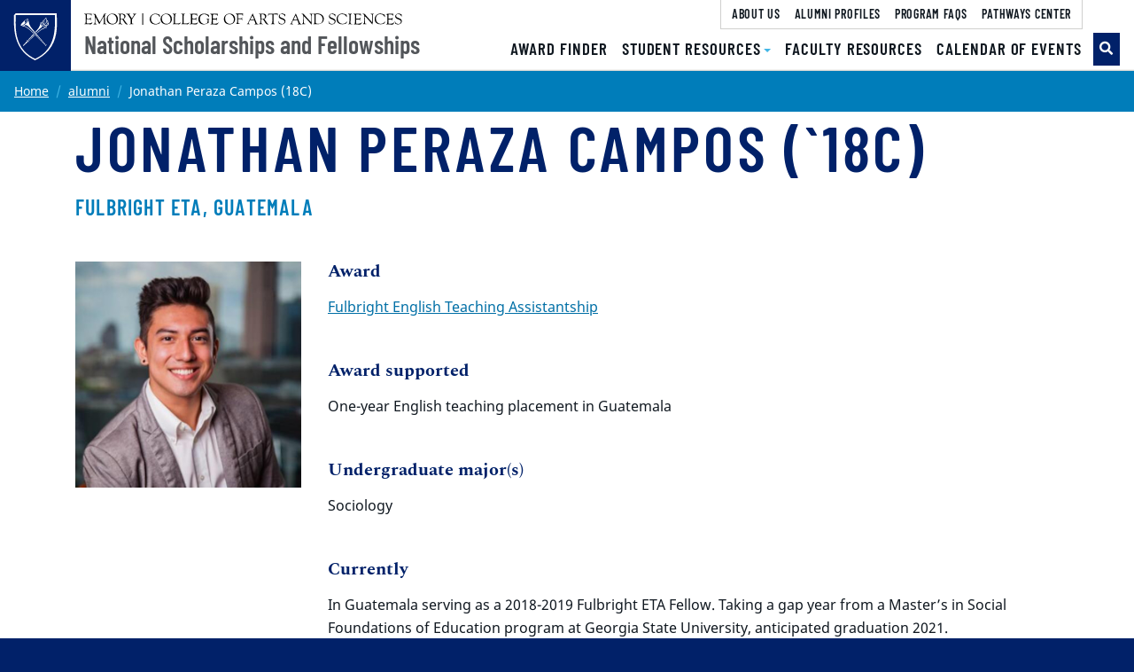

--- FILE ---
content_type: text/html; charset=UTF-8
request_url: https://college.emory.edu/national-awards/alumni/peraza-jonathan.html
body_size: 14337
content:
<html xmlns="http://www.w3.org/1999/xhtml" lang="en" xml:lang="en"><head><meta content="4d295a170ae72098508fdcfb0e24d7be" name="id"/><meta content="text/html; charset=utf-8" http-equiv="Content-Type"/><meta content="IE=edge" http-equiv="X-UA-Compatible"/><meta content="width=device-width, initial-scale=1" name="viewport"/><meta content="Emory University" name="copyright"/><title>Jonathan Peraza Campos (`18C)</title><link href="http://communications.emory.edu/resources/copyright.html" rel="license"/><link href="https://web.college.emory.edu/template/st4/images/logo/favicon.png" rel="icon" sizes="192x192"/><link href="https://web.college.emory.edu/template/st4/images/logo/favicon.png" rel="apple-touch-icon"/><link color="#012169" href="https://web.college.emory.edu/template/st4/images/logo/favicon.svg" rel="mask-icon"/><link href="https://web.college.emory.edu/template/st4/css/main.min.css" rel="stylesheet"/><script src="https://code.jquery.com/jquery-3.3.1.min.js" type="text/javascript"></script></head><body class="ecas-st4 compact" id=""><a class="sr-only" id="top">Top of page</a><a class="sr-only sr-only-focusable sr-only-focusable--skip" href="#main">Skip to main content</a><header class="header header-compact compact-header fixed-top" id="siteHeader"><nav aria-label="Main site navigation" class="navbar navbar-expand-lg"><a class="header-logo" href="../index.html"><img alt="National Scholarships and Fellowships home" class="header-logo__svg" src="https://web.college.emory.edu/template/st4/images/logo/eu-logo-shield.svg"/></a><div class="header-wrap"><div class="header-sitename"><img alt="Emory College of Arts and Sciences" class="header-sitename__svg header-ecas__svg" src="https://web.college.emory.edu/template/st4/images/logo/ec-logo-text-hz.svg"/><a class="header-sitename__title" href="../index.html">National Scholarships and Fellowships</a></div><button aria-controls="mainNav" aria-expanded="false" aria-label="Toggle navigation" class="navbar-toggler collapsed" data-target=".navbar-collapse" data-toggle="collapse" type="button"><span>Menu</span></button><div class="header-nav-main"><div class="collapse navbar-collapse" id="main-nav"><div class="header-menus"><div class="header-nav-menu"><div class="header-nav-aux"><ul class="navbar-nav flex-lg-wrap justify-content-sm-end" id="nav-aux"><li class="nav-item"><a class="nav-link" href="../about-us/index.html"><span>About Us</span></a></li><li class="nav-item"><a class="nav-link" href="index.html"><span>Alumni Profiles</span></a></li><li class="nav-item"><a class="nav-link" href="../program-faqs.html"><span>Program FAQs</span></a></li><li class="nav-item"><a class="nav-link" href="https://pathways.emory.edu" target="_blank"><span>Pathways Center</span></a></li></ul></div><div class="header-nav-menu-form"><ul class="navbar-nav" id="nav-main"><li class="nav-item"><a class="nav-link" href="../award-finder.html"><span>Award Finder</span></a></li><li class="nav-item dropdown"><a aria-expanded="false" aria-haspopup="true" class="nav-link dropdown-toggle" data-toggle="dropdown" href="../student-resources/index.html" id="studentResourcesDropdown" role="button"><span>Student Resources</span></a><div aria-labelledby="studentResourcesDropdown" class="dropdown-menu "><a class="dropdown-item" href="../student-resources/index.html">Resources Overview</a><a class="dropdown-item" href="../student-resources/annual-deadlines.html">Annual Deadlines</a><a class="dropdown-item" href="../student-resources/summer-opportunities.html">Summer Enrichment Opportunities</a><a class="dropdown-item" href="../student-resources/additional-opportunities.html">Additional Opportunities</a><a class="dropdown-item" href="../student-resources/fulbright-bootcamp.html">Fulbright Bootcamp</a></div><!-- /.dropdown-menu --></li><li class="nav-item"><a class="nav-link" href="../faculty-resources.html"><span>Faculty Resources</span></a></li><li class="nav-item"><a class="nav-link" href="../calendar.html"><span>Calendar of Events</span></a></li></ul><form action="https://search.emory.edu/" class="form-inline header-search" method="GET"><input name="output" type="hidden" value="xml_no_dtd"/><input name="filter" type="hidden" value="0"/><input name="proxystylesheet" type="hidden" value="homepage"/><input name="site" type="hidden" value="college"/><div class="input-group"><!-- Search toggle --><div class="input-group-append"><button aria-label="Toggle search" class="btn btn-primary header-search__toggle d-none d-lg-flex" id="search-toggle" title="Toggle search" type="button"></button></div><!-- Search input box --><input aria-label="Enter keywords" class="form-control header-search__input d-lg-none" id="search-input" name="q" placeholder="Enter keywords..." type="text"/><!-- Search submit --><div class="input-group-append"><input aria-label="Submit search query" class="btn btn-secondary header-search__submit d-lg-none" id="search-submit" name="search" type="submit" value="Search"/></div></div><!-- /.input-group --></form></div></div></div></div></div></div></nav><div id="emerg-alert-system"></div></header><div class="sr-only anchor-main" id="main">Main content</div><main class="biography-page"><nav aria-label="Current page breadcrumb navigation"><ol class="breadcrumb"><li class="breadcrumb-item"><a href="../index.html">Home</a></li><li class="breadcrumb-item"><a href="index.html">alumni</a></li><li aria-current="page" class="active breadcrumb-item">Jonathan Peraza Campos (`18C)</li></ol></nav><div class="container"><h1 class="mb-4 mb-lg-5" id="page-title">Jonathan Peraza Campos (`18C)                                         <small class="d-block mt-3 text-secondary h4">Fulbright ETA, Guatemala</small></h1><div class="row"><div class="col"><div class="wysiwyg"><h2>Award</h2><p><a href="../awards/award-fulbright-eta.html">Fulbright English Teaching Assistantship</a></p><h2>Award supported</h2><p>One-year English teaching placement in Guatemala</p><h2>Undergraduate major(s)</h2><p>Sociology</p><h2>Currently</h2><p>In Guatemala serving as a 2018-2019 Fulbright ETA Fellow. Taking a gap year from a Master&#8217;s in Social Foundations of Education program at Georgia State University, anticipated graduation 2021.</p><p><strong>Q: What experiences at Emory prepared you for the Fulbright award?&#160; </strong></p><p><strong>A:</strong> Working with Liz and the NS&amp;FP office gave me a lot of guidance as I applied to these awards. Learning how to write for grants and fellowships through Mellon Mays Undergraduate Fellowship and my faculty mentor, Tim Dowd, also developed my ability and confidence to apply to these awards.</p><p><strong>Q:&#160;What memorable or interesting things happened during your Fulbright fellowship experience?&#160;</strong></p><p><strong><img alt="jon-peraza-alumni-fulbright_eta.jpg" class="float-left" height="333" src="../images/alumni-action-shots/jon-peraza-alumni-fulbright_eta.jpg" style="margin: 10px;" width="444"/>&#160; &#160;A:&#160;</strong>The ETA experience has been rewarding because it has helped me to learn how to negotiate my identity as a U.S. Central American.&#160; My mother's family is from El Salvador and my father's is from Guatemala, so I have a personal connection to the area. Beyond my teaching experience, I have been able to connect with my homeland and cultural history, while also exploring contemporary issues regarding Central American migration, imperialism, and racism.&#160;I have also really enjoyed the flexibility of my specific program in Guatemala. I have been able to create lesson plans on topics from American history and culture, specifically focusing on the stories of marginalized communities, that I feel are significant but are typically not discussed in traditional American classroom settings</p><p><strong>Q: What advice would you give current applicants, or to students considering applying for a nationally competitive award?</strong></p><p><strong>A: </strong>Learn to see yourself beyond your imposter syndrome. Many of us who are first-generation, low-income, people of color, queer and trans, women and femmes, tend to see ourselves as unqualified and unable to obtain prestigious awards. We need to learn to see ourselves as the capable, skilled, and insightful people we really are, beyond our own deficit-thinking. We also deserve these awards and we are just as, or more so, qualified than the same pool of white, upper-class applicants that tend to win these awards. Plus, the worst thing you can hear back is "No," so why not try?</p></div></div><div class="col-md-4 col-lg-3 order-first mb-4"><aside class="sidebar"><div class="wysiwyg"><img alt="${$_EscapeTool.xml($currentPage.getStructuredDataNode('headshot/image').asset.label)}" class="img-fluid w-100" src="../images/jonpheadshotedited.jpeg"/></div></aside></div></div></div></main><a class="sr-only" id="top">Top of page</a><a class="sr-only sr-only-focusable sr-only-focusable--skip" href="#main">Skip to main content</a><footer class="site-footer" id="siteFooter"><div class="site-footer__ribbons" role="presentation"><div class="site-footer__ribbons-fold"><span></span></div><div class="site-footer__ribbons-yellow"></div><div class="site-footer__ribbons-blue"></div></div><!-- /.site-footer__ribbons --><a class="emory-logo" href="http://www.emory.edu"><img alt="Emory University home" class="site-footer__eu-logo-footer" src="https://web.college.emory.edu/template/st4/images/logo/eu-logo-footer.svg"/></a><div class="site-footer__content"><div class="container"><nav aria-label="Primary footer navigation" class="site-footer__btn-nav"><a class="nav-item nav-link" href="http://college.emory.edu/oue/academic-calendar.html" target="_blank"><span aria-hidden="true" class="fa-fw fas fa-calendar"></span><span>Academic Calendar</span></a><a class="nav-item nav-link" href="http://atlas.college.emory.edu/" target="_blank"><span aria-hidden="true" class="fa-fw fas fa-atlas"></span><span>Course Atlas</span></a><a class="nav-item nav-link" href="http://catalog.college.emory.edu/" target="_blank"><span aria-hidden="true" class="fa-fw fas fa-book"></span><span>College Catalog</span></a><a class="nav-item nav-link" href="http://college.emory.edu/oue/college-connect.html" target="_blank"><span aria-hidden="true" class="fa-fw fas fa-share-alt"></span><span>College Connect</span></a></nav><div class="row flex-sm-row-reverse"><div class="site-footer__menus col-lg-6 mb-4"><div class="row"><div class="col-12 mb-3"><ul aria-label="Emory College Pathways Center" class="nav flex-column fa-ul aria-label"><li class="nav-item"><a class="nav-link" href="https://pathways.emory.edu/" target="_blank">Pathways Center Home</a></li><li class="nav-item"><a class="nav-link" href="https://cpd.emory.edu/" target="_blank">Career and Professional Development</a></li><li class="nav-item"><a class="nav-link" href="https://pathways.emory.edu/programs/experiential-learning/internship-funding/index.html" target="_blank">Experiential Learning</a></li><li class="nav-item"><a class="nav-link" href="http://college.emory.edu/national-awards" target="_blank">National Scholarships &amp; Fellowships</a></li><li class="nav-item"><a class="nav-link" href="http://prehealth.emory.edu/" target="_blank">Pre-Health Advising</a></li><li class="nav-item"><a class="nav-link" href="http://college.emory.edu/undergraduate-research" target="_blank">Undergraduate Research</a></li></ul></div><!-- /.col-sm-6 --></div></div><div class="col-lg-6 mb-3"><address><div class="wysiwyg"><p><strong>National Scholarships and Fellowships Program</strong><br/><strong>Pathways Center</strong><br/><a href="https://www.google.com/maps/search/B.+Jones+Center,+200+Dowman+Drive,+Atlanta,+GA+30322" target="_blank">
                                                            B. Jones Center                                 <br/>                                                             200 Dowman Drive                                 <br/>                                                             Atlanta, GA 30322                                                                                    </a></p><div class="small"><a href="tel:404-727-9467"><span aria-hidden="true" class="fas fa-phone"></span><span>404-727-9467</span></a><br/><a href="mailto:ec.nationalawards@emory.edu"><span aria-hidden="true" class="fas fa-envelope"></span><span>ec.nationalawards@emory.edu</span></a></div></div></address><a aria-label="Facebook" class="site-footer__social-button" href="https://www.facebook.com/emorycollege/"><span aria-hidden="true" class="fab fa-facebook"></span></a><a aria-label="Twitter" class="site-footer__social-button" href="https://twitter.com/EmoryCollege"><span aria-hidden="true" class="fab fa-twitter"></span></a><a aria-label="Instagram" class="site-footer__social-button" href="https://www.instagram.com/EmoryCollege/"><span aria-hidden="true" class="fab fa-instagram"></span></a><a aria-label="Snapchat" class="site-footer__social-button" href="https://www.snapchat.com/add/EmoryCollege"><span aria-hidden="true" class="fab fa-snapchat"></span></a></div></div></div></div></footer><div class="site-post-footer" id="postFooter"><div class="container py-2 text-center"><div class="row small"><div class="col-lg"><small>Copyright © <a href="https://www.emory.edu/" target="_blank">Emory University</a></small></div><div class="col-lg-auto"><small><a href="https://equityandcompliance.emory.edu/civil-rights-compliance/vevraa-and-section-503/eoaa-statements.html">EEO Employer-Disability/Veteran Statements</a> | <a href="https://communications.emory.edu/resources/copyright.html">Copyright</a> | <a href="https://ethicsandcompliance.emory.edu/privacy/index.html">Privacy Statement</a></small></div><div class="col-lg"><a class="font-weight-bold" href="#"><span>Back to top</span><span aria-hidden="true" class="fas fa-angle-double-up ml-2"></span></a></div></div></div></div><script src="https://web.college.emory.edu/template/st4/js/main.min.js" type="text/javascript"></script><script src="https://web.college.emory.edu/template/st4/js/content-sort.js" type="text/javascript"></script><!-- Google tag (gtag.js) --><script async="async" src="https://www.googletagmanager.com/gtag/js?id=G-JGFNRRB5GW"></script><script>
    window.dataLayer = window.dataLayer || [];
    function gtag(){dataLayer.push(arguments);}
    gtag("js", new Date());
    gtag("config", "G-JGFNRRB5GW");
</script><!-- End Google tag (gtag.js) --></body></html>

--- FILE ---
content_type: text/css
request_url: https://web.college.emory.edu/template/st4/css/main.min.css
body_size: 517796
content:
/*!
 * Bootstrap v4.3.1 (https://getbootstrap.com/)
 * Copyright 2011-2019 The Bootstrap Authors
 * Copyright 2011-2019 Twitter, Inc.
 * Licensed under MIT (https://github.com/twbs/bootstrap/blob/master/LICENSE)
 */:root{--blue: #007dba;--indigo: #6558b1;--purple: #6d2077;--pink: #c6007e;--red: #da291c;--orange: #c35413;--yellow: #f2a900;--green: #348338;--teal: #487f84;--cyan: #00aeef;--white: #fff;--gray: #A7A8AA;--gray-dark: #63666A;--primary: #012169;--secondary: #007dba;--success: #348338;--info: #63666A;--warning: #ffcd59;--danger: #da291c;--light: #fff;--dark: #424447;--breakpoint-xs: 0;--breakpoint-sm: 576px;--breakpoint-md: 768px;--breakpoint-lg: 992px;--breakpoint-xl: 1200px;--font-family-sans-serif: "Noto Sans", sans-serif;--font-family-monospace: SFMono-Regular, Menlo, Monaco, Consolas, "Liberation Mono", "Courier New", monospace}*,*::before,*::after{box-sizing:border-box}html{font-family:sans-serif;line-height:1.15;-webkit-text-size-adjust:100%;-webkit-tap-highlight-color:rgba(16,24,32,0)}article,aside,figcaption,figure,footer,header,hgroup,main,nav,section{display:block}body{margin:0;font-family:"Noto Sans",sans-serif;font-size:1rem;font-weight:400;line-height:1.625;color:#101820;text-align:left;background-color:#fff}[tabindex="-1"]:focus{outline:0 !important}hr{box-sizing:content-box;height:0;overflow:visible}h1,h2,h3,h4,h5,h6{margin-top:0;margin-bottom:1rem}p,.ecas-st4 .hero:not(.hero-fluid) div.lead{margin-top:0;margin-bottom:1rem}abbr[title],abbr[data-original-title]{text-decoration:underline;text-decoration:underline dotted;cursor:help;border-bottom:0;text-decoration-skip-ink:none}address{margin-bottom:1rem;font-style:normal;line-height:inherit}ol,ul,dl{margin-top:0;margin-bottom:1rem}ol ol,ul ul,ol ul,ul ol{margin-bottom:0}dt{font-weight:700}dd{margin-bottom:.5rem;margin-left:0}blockquote{margin:0 0 1rem}b,strong{font-weight:bolder}small{font-size:80%}sub,sup{position:relative;font-size:75%;line-height:0;vertical-align:baseline}sub{bottom:-.25em}sup{top:-.5em}a{color:#006fa6;text-decoration:underline;background-color:transparent}a:hover{color:#012169;text-decoration:underline}a:not([href]):not([tabindex]){color:inherit;text-decoration:none}a:not([href]):not([tabindex]):hover,a:not([href]):not([tabindex]):focus{color:inherit;text-decoration:none}a:not([href]):not([tabindex]):focus{outline:0}pre,code,kbd,samp{font-family:SFMono-Regular,Menlo,Monaco,Consolas,"Liberation Mono","Courier New",monospace;font-size:1em}pre{margin-top:0;margin-bottom:1rem;overflow:auto}figure{margin:0 0 1rem}img{vertical-align:middle;border-style:none}svg{overflow:hidden;vertical-align:middle}table{border-collapse:collapse}caption{padding-top:.75rem;padding-bottom:.75rem;color:#63666A;text-align:left;caption-side:bottom}th{text-align:inherit}label{display:inline-block;margin-bottom:.5rem}button{border-radius:0}button:focus{outline:1px dotted;outline:5px auto -webkit-focus-ring-color}input,button,select,optgroup,textarea{margin:0;font-family:inherit;font-size:inherit;line-height:inherit}button,input{overflow:visible}button,select{text-transform:none}select{word-wrap:normal}button,[type="button"],[type="reset"],[type="submit"]{-webkit-appearance:button}button:not(:disabled),[type="button"]:not(:disabled),[type="reset"]:not(:disabled),[type="submit"]:not(:disabled){cursor:pointer}button::-moz-focus-inner,[type="button"]::-moz-focus-inner,[type="reset"]::-moz-focus-inner,[type="submit"]::-moz-focus-inner{padding:0;border-style:none}input[type="radio"],input[type="checkbox"]{box-sizing:border-box;padding:0}input[type="date"],input[type="time"],input[type="datetime-local"],input[type="month"]{-webkit-appearance:listbox}textarea{overflow:auto;resize:vertical}fieldset{min-width:0;padding:0;margin:0;border:0}legend{display:block;width:100%;max-width:100%;padding:0;margin-bottom:.5rem;font-size:1.5rem;line-height:inherit;color:inherit;white-space:normal}progress{vertical-align:baseline}[type="number"]::-webkit-inner-spin-button,[type="number"]::-webkit-outer-spin-button{height:auto}[type="search"]{outline-offset:-2px;-webkit-appearance:none}[type="search"]::-webkit-search-decoration{-webkit-appearance:none}::-webkit-file-upload-button{font:inherit;-webkit-appearance:button}output{display:inline-block}summary{display:list-item;cursor:pointer}template{display:none}[hidden]{display:none !important}h1,h2,h3,h4,h5,h6,.h1,.h2,.h3,.ecas-st4 .hero.hero-fluid .caption .lead,.h4,.h5,.h6{margin-bottom:1rem;font-family:"Barlow Condensed",sans-serif;font-weight:600;line-height:1.1}h1,.h1{font-size:4.5rem}h2,.h2{font-size:2.5rem}h3,.h3,.ecas-st4 .hero.hero-fluid .caption .lead{font-size:2rem}h4,.h4{font-size:1.5rem}h5,.h5{font-size:1.25rem}h6,.h6{font-size:1.125rem}.lead{font-size:1.125rem;font-weight:400}.display-1{font-size:6rem;font-weight:700;line-height:1.1}.display-2{font-size:5.5rem;font-weight:700;line-height:1.1}.display-3{font-size:4.5rem;font-weight:700;line-height:1.1}.display-4{font-size:3.5rem;font-weight:700;line-height:1.1}hr{margin-top:1rem;margin-bottom:1rem;border:0;border-top:1px solid #d0d0ce}small,.small,.card.calendar .card-body p:last-of-type,.card.calendar .card-body .ecas-st4 .hero:not(.hero-fluid) div.lead:last-of-type,.ecas-st4 .hero:not(.hero-fluid) .card.calendar .card-body div.lead:last-of-type,.card.news .card-body p:last-of-type,.card.news .card-body .ecas-st4 .hero:not(.hero-fluid) div.lead:last-of-type,.ecas-st4 .hero:not(.hero-fluid) .card.news .card-body div.lead:last-of-type{font-size:87.5%;font-weight:400}mark,.mark{padding:.2em;background-color:#ffdc8c}.list-unstyled{padding-left:0;list-style:none}.list-inline{padding-left:0;list-style:none}.list-inline-item{display:inline-block}.list-inline-item:not(:last-child){margin-right:.5rem}.initialism{font-size:90%;text-transform:uppercase}.blockquote{margin-bottom:1rem;font-size:1rem}.blockquote-footer{display:block;font-size:87.5%;color:#53565A}.blockquote-footer::before{content:"\2014\00A0"}.img-fluid{max-width:100%;height:auto}.img-thumbnail{padding:.25rem;background-color:#fff;border:1px solid #d0d0ce;max-width:100%;height:auto}.figure{display:inline-block}.figure-img{margin-bottom:.5rem;line-height:1}.figure-caption{font-size:.875rem;color:#101820}code{font-size:87.5%;color:#c6007e;word-break:break-word}a>code{color:inherit}kbd{padding:.2rem .4rem;font-size:87.5%;color:#fff;background-color:#53565A}kbd kbd{padding:0;font-size:100%;font-weight:700}pre{display:block;font-size:87.5%;color:#53565A}pre code{font-size:inherit;color:inherit;word-break:normal}.pre-scrollable{max-height:340px;overflow-y:scroll}.container{width:100%;padding-right:15px;padding-left:15px;margin-right:auto;margin-left:auto}@media (min-width: 576px){.container{max-width:540px}}@media (min-width: 768px){.container{max-width:720px}}@media (min-width: 992px){.container{max-width:960px}}@media (min-width: 1200px){.container{max-width:1140px}}.container-fluid{width:100%;padding-right:15px;padding-left:15px;margin-right:auto;margin-left:auto}.row{display:flex;flex-wrap:wrap;margin-right:-15px;margin-left:-15px}.no-gutters{margin-right:0;margin-left:0}.no-gutters>.col,.no-gutters>[class*="col-"]{padding-right:0;padding-left:0}.col-1,.col-2,.col-3,.col-4,.col-5,.col-6,.col-7,.col-8,.col-9,.col-10,.col-11,.col-12,.col,.col-auto,.col-sm-1,.col-sm-2,.col-sm-3,.col-sm-4,.col-sm-5,.col-sm-6,.col-sm-7,.col-sm-8,.col-sm-9,.col-sm-10,.col-sm-11,.col-sm-12,.col-sm,.col-sm-auto,.col-md-1,.col-md-2,.col-md-3,.col-md-4,.col-md-5,.col-md-6,.col-md-7,.col-md-8,.col-md-9,.col-md-10,.col-md-11,.col-md-12,.col-md,.col-md-auto,.col-lg-1,.col-lg-2,.col-lg-3,.col-lg-4,.col-lg-5,.col-lg-6,.col-lg-7,.col-lg-8,.col-lg-9,.col-lg-10,.col-lg-11,.col-lg-12,.col-lg,.col-lg-auto,.col-xl-1,.col-xl-2,.col-xl-3,.col-xl-4,.col-xl-5,.col-xl-6,.col-xl-7,.col-xl-8,.col-xl-9,.col-xl-10,.col-xl-11,.col-xl-12,.col-xl,.col-xl-auto{position:relative;width:100%;padding-right:15px;padding-left:15px}.col{flex-basis:0;flex-grow:1;max-width:100%}.col-auto{flex:0 0 auto;width:auto;max-width:100%}.col-1{flex:0 0 8.3333333333%;max-width:8.3333333333%}.col-2{flex:0 0 16.6666666667%;max-width:16.6666666667%}.col-3{flex:0 0 25%;max-width:25%}.col-4{flex:0 0 33.3333333333%;max-width:33.3333333333%}.col-5{flex:0 0 41.6666666667%;max-width:41.6666666667%}.col-6{flex:0 0 50%;max-width:50%}.col-7{flex:0 0 58.3333333333%;max-width:58.3333333333%}.col-8{flex:0 0 66.6666666667%;max-width:66.6666666667%}.col-9{flex:0 0 75%;max-width:75%}.col-10{flex:0 0 83.3333333333%;max-width:83.3333333333%}.col-11{flex:0 0 91.6666666667%;max-width:91.6666666667%}.col-12{flex:0 0 100%;max-width:100%}.order-first{order:-1}.order-last{order:13}.order-0{order:0}.order-1{order:1}.order-2{order:2}.order-3{order:3}.order-4{order:4}.order-5{order:5}.order-6{order:6}.order-7{order:7}.order-8{order:8}.order-9{order:9}.order-10{order:10}.order-11{order:11}.order-12{order:12}.offset-1{margin-left:8.3333333333%}.offset-2{margin-left:16.6666666667%}.offset-3{margin-left:25%}.offset-4{margin-left:33.3333333333%}.offset-5{margin-left:41.6666666667%}.offset-6{margin-left:50%}.offset-7{margin-left:58.3333333333%}.offset-8{margin-left:66.6666666667%}.offset-9{margin-left:75%}.offset-10{margin-left:83.3333333333%}.offset-11{margin-left:91.6666666667%}@media (min-width: 576px){.col-sm{flex-basis:0;flex-grow:1;max-width:100%}.col-sm-auto{flex:0 0 auto;width:auto;max-width:100%}.col-sm-1{flex:0 0 8.3333333333%;max-width:8.3333333333%}.col-sm-2{flex:0 0 16.6666666667%;max-width:16.6666666667%}.col-sm-3{flex:0 0 25%;max-width:25%}.col-sm-4{flex:0 0 33.3333333333%;max-width:33.3333333333%}.col-sm-5{flex:0 0 41.6666666667%;max-width:41.6666666667%}.col-sm-6{flex:0 0 50%;max-width:50%}.col-sm-7{flex:0 0 58.3333333333%;max-width:58.3333333333%}.col-sm-8{flex:0 0 66.6666666667%;max-width:66.6666666667%}.col-sm-9{flex:0 0 75%;max-width:75%}.col-sm-10{flex:0 0 83.3333333333%;max-width:83.3333333333%}.col-sm-11{flex:0 0 91.6666666667%;max-width:91.6666666667%}.col-sm-12{flex:0 0 100%;max-width:100%}.order-sm-first{order:-1}.order-sm-last{order:13}.order-sm-0{order:0}.order-sm-1{order:1}.order-sm-2{order:2}.order-sm-3{order:3}.order-sm-4{order:4}.order-sm-5{order:5}.order-sm-6{order:6}.order-sm-7{order:7}.order-sm-8{order:8}.order-sm-9{order:9}.order-sm-10{order:10}.order-sm-11{order:11}.order-sm-12{order:12}.offset-sm-0{margin-left:0}.offset-sm-1{margin-left:8.3333333333%}.offset-sm-2{margin-left:16.6666666667%}.offset-sm-3{margin-left:25%}.offset-sm-4{margin-left:33.3333333333%}.offset-sm-5{margin-left:41.6666666667%}.offset-sm-6{margin-left:50%}.offset-sm-7{margin-left:58.3333333333%}.offset-sm-8{margin-left:66.6666666667%}.offset-sm-9{margin-left:75%}.offset-sm-10{margin-left:83.3333333333%}.offset-sm-11{margin-left:91.6666666667%}}@media (min-width: 768px){.col-md{flex-basis:0;flex-grow:1;max-width:100%}.col-md-auto{flex:0 0 auto;width:auto;max-width:100%}.col-md-1{flex:0 0 8.3333333333%;max-width:8.3333333333%}.col-md-2{flex:0 0 16.6666666667%;max-width:16.6666666667%}.col-md-3{flex:0 0 25%;max-width:25%}.col-md-4{flex:0 0 33.3333333333%;max-width:33.3333333333%}.col-md-5{flex:0 0 41.6666666667%;max-width:41.6666666667%}.col-md-6{flex:0 0 50%;max-width:50%}.col-md-7{flex:0 0 58.3333333333%;max-width:58.3333333333%}.col-md-8{flex:0 0 66.6666666667%;max-width:66.6666666667%}.col-md-9{flex:0 0 75%;max-width:75%}.col-md-10{flex:0 0 83.3333333333%;max-width:83.3333333333%}.col-md-11{flex:0 0 91.6666666667%;max-width:91.6666666667%}.col-md-12{flex:0 0 100%;max-width:100%}.order-md-first{order:-1}.order-md-last{order:13}.order-md-0{order:0}.order-md-1{order:1}.order-md-2{order:2}.order-md-3{order:3}.order-md-4{order:4}.order-md-5{order:5}.order-md-6{order:6}.order-md-7{order:7}.order-md-8{order:8}.order-md-9{order:9}.order-md-10{order:10}.order-md-11{order:11}.order-md-12{order:12}.offset-md-0{margin-left:0}.offset-md-1{margin-left:8.3333333333%}.offset-md-2{margin-left:16.6666666667%}.offset-md-3{margin-left:25%}.offset-md-4{margin-left:33.3333333333%}.offset-md-5{margin-left:41.6666666667%}.offset-md-6{margin-left:50%}.offset-md-7{margin-left:58.3333333333%}.offset-md-8{margin-left:66.6666666667%}.offset-md-9{margin-left:75%}.offset-md-10{margin-left:83.3333333333%}.offset-md-11{margin-left:91.6666666667%}}@media (min-width: 992px){.col-lg{flex-basis:0;flex-grow:1;max-width:100%}.col-lg-auto{flex:0 0 auto;width:auto;max-width:100%}.col-lg-1{flex:0 0 8.3333333333%;max-width:8.3333333333%}.col-lg-2{flex:0 0 16.6666666667%;max-width:16.6666666667%}.col-lg-3{flex:0 0 25%;max-width:25%}.col-lg-4{flex:0 0 33.3333333333%;max-width:33.3333333333%}.col-lg-5{flex:0 0 41.6666666667%;max-width:41.6666666667%}.col-lg-6{flex:0 0 50%;max-width:50%}.col-lg-7{flex:0 0 58.3333333333%;max-width:58.3333333333%}.col-lg-8{flex:0 0 66.6666666667%;max-width:66.6666666667%}.col-lg-9{flex:0 0 75%;max-width:75%}.col-lg-10{flex:0 0 83.3333333333%;max-width:83.3333333333%}.col-lg-11{flex:0 0 91.6666666667%;max-width:91.6666666667%}.col-lg-12{flex:0 0 100%;max-width:100%}.order-lg-first{order:-1}.order-lg-last{order:13}.order-lg-0{order:0}.order-lg-1{order:1}.order-lg-2{order:2}.order-lg-3{order:3}.order-lg-4{order:4}.order-lg-5{order:5}.order-lg-6{order:6}.order-lg-7{order:7}.order-lg-8{order:8}.order-lg-9{order:9}.order-lg-10{order:10}.order-lg-11{order:11}.order-lg-12{order:12}.offset-lg-0{margin-left:0}.offset-lg-1,.ecas-st4 main.biography-page>.container>.row .col{margin-left:8.3333333333%}.offset-lg-2{margin-left:16.6666666667%}.offset-lg-3{margin-left:25%}.offset-lg-4{margin-left:33.3333333333%}.offset-lg-5{margin-left:41.6666666667%}.offset-lg-6{margin-left:50%}.offset-lg-7{margin-left:58.3333333333%}.offset-lg-8{margin-left:66.6666666667%}.offset-lg-9{margin-left:75%}.offset-lg-10{margin-left:83.3333333333%}.offset-lg-11{margin-left:91.6666666667%}}@media (min-width: 1200px){.col-xl{flex-basis:0;flex-grow:1;max-width:100%}.col-xl-auto{flex:0 0 auto;width:auto;max-width:100%}.col-xl-1{flex:0 0 8.3333333333%;max-width:8.3333333333%}.col-xl-2{flex:0 0 16.6666666667%;max-width:16.6666666667%}.col-xl-3{flex:0 0 25%;max-width:25%}.col-xl-4{flex:0 0 33.3333333333%;max-width:33.3333333333%}.col-xl-5{flex:0 0 41.6666666667%;max-width:41.6666666667%}.col-xl-6{flex:0 0 50%;max-width:50%}.col-xl-7{flex:0 0 58.3333333333%;max-width:58.3333333333%}.col-xl-8{flex:0 0 66.6666666667%;max-width:66.6666666667%}.col-xl-9{flex:0 0 75%;max-width:75%}.col-xl-10{flex:0 0 83.3333333333%;max-width:83.3333333333%}.col-xl-11{flex:0 0 91.6666666667%;max-width:91.6666666667%}.col-xl-12{flex:0 0 100%;max-width:100%}.order-xl-first{order:-1}.order-xl-last{order:13}.order-xl-0{order:0}.order-xl-1{order:1}.order-xl-2{order:2}.order-xl-3{order:3}.order-xl-4{order:4}.order-xl-5{order:5}.order-xl-6{order:6}.order-xl-7{order:7}.order-xl-8{order:8}.order-xl-9{order:9}.order-xl-10{order:10}.order-xl-11{order:11}.order-xl-12{order:12}.offset-xl-0{margin-left:0}.offset-xl-1{margin-left:8.3333333333%}.offset-xl-2{margin-left:16.6666666667%}.offset-xl-3{margin-left:25%}.offset-xl-4{margin-left:33.3333333333%}.offset-xl-5{margin-left:41.6666666667%}.offset-xl-6{margin-left:50%}.offset-xl-7{margin-left:58.3333333333%}.offset-xl-8{margin-left:66.6666666667%}.offset-xl-9{margin-left:75%}.offset-xl-10{margin-left:83.3333333333%}.offset-xl-11{margin-left:91.6666666667%}}.table{width:100%;margin-bottom:1rem;color:#101820}.table th,.table td{padding:.75rem;vertical-align:top;border-top:1px solid #d0d0ce}.table thead th{vertical-align:bottom;border-bottom:2px solid #d0d0ce}.table tbody+tbody{border-top:2px solid #d0d0ce}.table-sm th,.table-sm td{padding:.2rem}.table-bordered{border:1px solid #d0d0ce}.table-bordered th,.table-bordered td{border:1px solid #d0d0ce}.table-bordered thead th,.table-bordered thead td{border-bottom-width:2px}.table-borderless th,.table-borderless td,.table-borderless thead th,.table-borderless tbody+tbody{border:0}.table-striped tbody tr:nth-of-type(odd){background-color:#ebf5f9}.table-hover tbody tr:hover{color:#101820;background-color:#d7ebf3}.table-primary,.table-primary>th,.table-primary>td{background-color:#b8c1d5}.table-primary th,.table-primary td,.table-primary thead th,.table-primary tbody+tbody{border-color:#7b8cb1}.table-hover .table-primary:hover{background-color:#a8b3cc}.table-hover .table-primary:hover>td,.table-hover .table-primary:hover>th{background-color:#a8b3cc}.table-secondary,.table-secondary>th,.table-secondary>td{background-color:#b8dbec}.table-secondary th,.table-secondary td,.table-secondary thead th,.table-secondary tbody+tbody{border-color:#7abbdb}.table-hover .table-secondary:hover{background-color:#a4d1e7}.table-hover .table-secondary:hover>td,.table-hover .table-secondary:hover>th{background-color:#a4d1e7}.table-success,.table-success>th,.table-success>td{background-color:#c6dcc7}.table-success th,.table-success td,.table-success thead th,.table-success tbody+tbody{border-color:#95bf98}.table-hover .table-success:hover{background-color:#b6d2b7}.table-hover .table-success:hover>td,.table-hover .table-success:hover>th{background-color:#b6d2b7}.table-info,.table-info>th,.table-info>td{background-color:#d3d4d5}.table-info th,.table-info td,.table-info thead th,.table-info tbody+tbody{border-color:#aeafb2}.table-hover .table-info:hover{background-color:#c6c7c9}.table-hover .table-info:hover>td,.table-hover .table-info:hover>th{background-color:#c6c7c9}.table-warning,.table-warning>th,.table-warning>td{background-color:#fff1d1}.table-warning th,.table-warning td,.table-warning thead th,.table-warning tbody+tbody{border-color:#ffe5a9}.table-hover .table-warning:hover{background-color:#ffe9b8}.table-hover .table-warning:hover>td,.table-hover .table-warning:hover>th{background-color:#ffe9b8}.table-danger,.table-danger>th,.table-danger>td{background-color:#f5c3bf}.table-danger th,.table-danger td,.table-danger thead th,.table-danger tbody+tbody{border-color:#ec9089}.table-hover .table-danger:hover{background-color:#f2aea9}.table-hover .table-danger:hover>td,.table-hover .table-danger:hover>th{background-color:#f2aea9}.table-light,.table-light>th,.table-light>td{background-color:#fff}.table-light th,.table-light td,.table-light thead th,.table-light tbody+tbody{border-color:#fff}.table-hover .table-light:hover{background-color:#f2f2f2}.table-hover .table-light:hover>td,.table-hover .table-light:hover>th{background-color:#f2f2f2}.table-dark,.table-dark>th,.table-dark>td{background-color:#cacbcc}.table-dark th,.table-dark td,.table-dark thead th,.table-dark tbody+tbody{border-color:#9d9ea0}.table-hover .table-dark:hover{background-color:#bdbebf}.table-hover .table-dark:hover>td,.table-hover .table-dark:hover>th{background-color:#bdbebf}.table-active,.table-active>th,.table-active>td{background-color:#007dba}.table-hover .table-active:hover{background-color:#006ca1}.table-hover .table-active:hover>td,.table-hover .table-active:hover>th{background-color:#006ca1}.table .thead-dark th{color:#fff;background-color:#012169;border-color:#d0d0ce}.table .thead-light th{color:#101820;background-color:#ebf5f9;border-color:#d0d0ce}.table-dark{color:#fff;background-color:#012169}.table-dark th,.table-dark td,.table-dark thead th{border-color:#d0d0ce}.table-dark.table-bordered{border:0}.table-dark.table-striped tbody tr:nth-of-type(odd){background-color:rgba(255,255,255,0.15)}.table-dark.table-hover tbody tr:hover{color:#fff;background-color:rgba(1,20,65,0.5)}@media (max-width: 575.98px){.table-responsive-sm{display:block;width:100%;overflow-x:auto;-webkit-overflow-scrolling:touch}.table-responsive-sm>.table-bordered{border:0}}@media (max-width: 767.98px){.table-responsive-md{display:block;width:100%;overflow-x:auto;-webkit-overflow-scrolling:touch}.table-responsive-md>.table-bordered{border:0}}@media (max-width: 991.98px){.table-responsive-lg{display:block;width:100%;overflow-x:auto;-webkit-overflow-scrolling:touch}.table-responsive-lg>.table-bordered{border:0}}@media (max-width: 1199.98px){.table-responsive-xl{display:block;width:100%;overflow-x:auto;-webkit-overflow-scrolling:touch}.table-responsive-xl>.table-bordered{border:0}}.table-responsive{display:block;width:100%;overflow-x:auto;-webkit-overflow-scrolling:touch}.table-responsive>.table-bordered{border:0}.form-control{display:block;width:100%;height:calc(1.1em + .75rem + 2px);padding:.375rem .75rem;font-size:1rem;font-weight:400;line-height:1.1;color:#101820;background-color:#fff;background-clip:padding-box;border:1px solid #d0d0ce;border-radius:0;transition:border-color 0.15s ease-in-out,box-shadow 0.15s ease-in-out}@media (prefers-reduced-motion: reduce){.form-control{transition:none}}.form-control::-ms-expand{background-color:transparent;border:0}.form-control:focus{color:#101820;background-color:#fff;border-color:#3bbfff;outline:0;box-shadow:0 0 0 .2rem rgba(0,125,186,0.25)}.form-control::placeholder{color:#63666A;opacity:1}.form-control:disabled,.form-control[readonly]{background-color:#e8e8e6;opacity:1}select.form-control:focus::-ms-value{color:#101820;background-color:#fff}.form-control-file,.form-control-range{display:block;width:100%}.col-form-label{padding-top:calc(.375rem + 1px);padding-bottom:calc(.375rem + 1px);margin-bottom:0;font-size:inherit;line-height:1.1}.col-form-label-lg{padding-top:calc(.5rem + 1px);padding-bottom:calc(.5rem + 1px);font-size:1.25rem;line-height:1.5}.col-form-label-sm{padding-top:calc(.25rem + 1px);padding-bottom:calc(.25rem + 1px);font-size:.875rem;line-height:1.5}.form-control-plaintext{display:block;width:100%;padding-top:.375rem;padding-bottom:.375rem;margin-bottom:0;line-height:1.1;color:#101820;background-color:transparent;border:solid transparent;border-width:1px 0}.form-control-plaintext.form-control-sm,.form-control-plaintext.form-control-lg{padding-right:0;padding-left:0}.form-control-sm{height:calc(1.5em + .5rem + 2px);padding:.25rem .5rem;font-size:.875rem;line-height:1.5}.form-control-lg{height:calc(1.5em + 1rem + 2px);padding:.5rem 1rem;font-size:1.25rem;line-height:1.5}select.form-control[size],select.form-control[multiple]{height:auto}textarea.form-control{height:auto}.form-group{margin-bottom:1rem}.form-text{display:block;margin-top:.25rem}.form-row{display:flex;flex-wrap:wrap;margin-right:-5px;margin-left:-5px}.form-row>.col,.form-row>[class*="col-"]{padding-right:5px;padding-left:5px}.form-check{position:relative;display:block;padding-left:1.25rem}.form-check-input{position:absolute;margin-top:.3rem;margin-left:-1.25rem}.form-check-input:disabled ~ .form-check-label{color:#63666A}.form-check-label{margin-bottom:0}.form-check-inline{display:inline-flex;align-items:center;padding-left:0;margin-right:.75rem}.form-check-inline .form-check-input{position:static;margin-top:0;margin-right:.3125rem;margin-left:0}.valid-feedback{display:none;width:100%;margin-top:.25rem;font-size:87.5%;color:#348338}.valid-tooltip{position:absolute;top:100%;z-index:5;display:none;max-width:100%;padding:.25rem .5rem;margin-top:.1rem;font-size:.875rem;line-height:1.625;color:#fff;background-color:rgba(52,131,56,0.9)}.was-validated .form-control:valid,.form-control.is-valid{border-color:#348338;padding-right:calc(1.1em + .75rem);background-image:url("data:image/svg+xml,%3csvg xmlns='http://www.w3.org/2000/svg' viewBox='0 0 8 8'%3e%3cpath fill='%23348338' d='M2.3 6.73L.6 4.53c-.4-1.04.46-1.4 1.1-.8l1.1 1.4 3.4-3.8c.6-.63 1.6-.27 1.2.7l-4 4.6c-.43.5-.8.4-1.1.1z'/%3e%3c/svg%3e");background-repeat:no-repeat;background-position:center right calc(.275em + .1875rem);background-size:calc(.55em + .375rem) calc(.55em + .375rem)}.was-validated .form-control:valid:focus,.form-control.is-valid:focus{border-color:#348338;box-shadow:0 0 0 .2rem rgba(52,131,56,0.25)}.was-validated .form-control:valid ~ .valid-feedback,.was-validated .form-control:valid ~ .valid-tooltip,.form-control.is-valid ~ .valid-feedback,.form-control.is-valid ~ .valid-tooltip{display:block}.was-validated textarea.form-control:valid,textarea.form-control.is-valid{padding-right:calc(1.1em + .75rem);background-position:top calc(.275em + .1875rem) right calc(.275em + .1875rem)}.was-validated .custom-select:valid,.custom-select.is-valid{border-color:#348338;padding-right:calc((1em + .75rem) * 3 / 4 + 1.75rem);background:url("data:image/svg+xml,%3csvg xmlns='http://www.w3.org/2000/svg' viewBox='0 0 4 5'%3e%3cpath fill='%2363666A' d='M2 0L0 2h4zm0 5L0 3h4z'/%3e%3c/svg%3e") no-repeat right .75rem center/8px 10px,url("data:image/svg+xml,%3csvg xmlns='http://www.w3.org/2000/svg' viewBox='0 0 8 8'%3e%3cpath fill='%23348338' d='M2.3 6.73L.6 4.53c-.4-1.04.46-1.4 1.1-.8l1.1 1.4 3.4-3.8c.6-.63 1.6-.27 1.2.7l-4 4.6c-.43.5-.8.4-1.1.1z'/%3e%3c/svg%3e") #fff no-repeat center right 1.75rem/calc(.55em + .375rem) calc(.55em + .375rem)}.was-validated .custom-select:valid:focus,.custom-select.is-valid:focus{border-color:#348338;box-shadow:0 0 0 .2rem rgba(52,131,56,0.25)}.was-validated .custom-select:valid ~ .valid-feedback,.was-validated .custom-select:valid ~ .valid-tooltip,.custom-select.is-valid ~ .valid-feedback,.custom-select.is-valid ~ .valid-tooltip{display:block}.was-validated .form-control-file:valid ~ .valid-feedback,.was-validated .form-control-file:valid ~ .valid-tooltip,.form-control-file.is-valid ~ .valid-feedback,.form-control-file.is-valid ~ .valid-tooltip{display:block}.was-validated .form-check-input:valid ~ .form-check-label,.form-check-input.is-valid ~ .form-check-label{color:#348338}.was-validated .form-check-input:valid ~ .valid-feedback,.was-validated .form-check-input:valid ~ .valid-tooltip,.form-check-input.is-valid ~ .valid-feedback,.form-check-input.is-valid ~ .valid-tooltip{display:block}.was-validated .custom-control-input:valid ~ .custom-control-label,.custom-control-input.is-valid ~ .custom-control-label{color:#348338}.was-validated .custom-control-input:valid ~ .custom-control-label::before,.custom-control-input.is-valid ~ .custom-control-label::before{border-color:#348338}.was-validated .custom-control-input:valid ~ .valid-feedback,.was-validated .custom-control-input:valid ~ .valid-tooltip,.custom-control-input.is-valid ~ .valid-feedback,.custom-control-input.is-valid ~ .valid-tooltip{display:block}.was-validated .custom-control-input:valid:checked ~ .custom-control-label::before,.custom-control-input.is-valid:checked ~ .custom-control-label::before{border-color:#42a848;background:#42a848 linear-gradient(180deg, #5fb563, #42a848) repeat-x}.was-validated .custom-control-input:valid:focus ~ .custom-control-label::before,.custom-control-input.is-valid:focus ~ .custom-control-label::before{box-shadow:0 0 0 .2rem rgba(52,131,56,0.25)}.was-validated .custom-control-input:valid:focus:not(:checked) ~ .custom-control-label::before,.custom-control-input.is-valid:focus:not(:checked) ~ .custom-control-label::before{border-color:#348338}.was-validated .custom-file-input:valid ~ .custom-file-label,.custom-file-input.is-valid ~ .custom-file-label{border-color:#348338}.was-validated .custom-file-input:valid ~ .valid-feedback,.was-validated .custom-file-input:valid ~ .valid-tooltip,.custom-file-input.is-valid ~ .valid-feedback,.custom-file-input.is-valid ~ .valid-tooltip{display:block}.was-validated .custom-file-input:valid:focus ~ .custom-file-label,.custom-file-input.is-valid:focus ~ .custom-file-label{border-color:#348338;box-shadow:0 0 0 .2rem rgba(52,131,56,0.25)}.invalid-feedback{display:none;width:100%;margin-top:.25rem;font-size:87.5%;color:#da291c}.invalid-tooltip{position:absolute;top:100%;z-index:5;display:none;max-width:100%;padding:.25rem .5rem;margin-top:.1rem;font-size:.875rem;line-height:1.625;color:#fff;background-color:rgba(218,41,28,0.9)}.was-validated .form-control:invalid,.form-control.is-invalid{border-color:#da291c;padding-right:calc(1.1em + .75rem);background-image:url("data:image/svg+xml,%3csvg xmlns='http://www.w3.org/2000/svg' fill='%23da291c' viewBox='-2 -2 7 7'%3e%3cpath stroke='%23da291c' d='M0 0l3 3m0-3L0 3'/%3e%3ccircle r='.5'/%3e%3ccircle cx='3' r='.5'/%3e%3ccircle cy='3' r='.5'/%3e%3ccircle cx='3' cy='3' r='.5'/%3e%3c/svg%3E");background-repeat:no-repeat;background-position:center right calc(.275em + .1875rem);background-size:calc(.55em + .375rem) calc(.55em + .375rem)}.was-validated .form-control:invalid:focus,.form-control.is-invalid:focus{border-color:#da291c;box-shadow:0 0 0 .2rem rgba(218,41,28,0.25)}.was-validated .form-control:invalid ~ .invalid-feedback,.was-validated .form-control:invalid ~ .invalid-tooltip,.form-control.is-invalid ~ .invalid-feedback,.form-control.is-invalid ~ .invalid-tooltip{display:block}.was-validated textarea.form-control:invalid,textarea.form-control.is-invalid{padding-right:calc(1.1em + .75rem);background-position:top calc(.275em + .1875rem) right calc(.275em + .1875rem)}.was-validated .custom-select:invalid,.custom-select.is-invalid{border-color:#da291c;padding-right:calc((1em + .75rem) * 3 / 4 + 1.75rem);background:url("data:image/svg+xml,%3csvg xmlns='http://www.w3.org/2000/svg' viewBox='0 0 4 5'%3e%3cpath fill='%2363666A' d='M2 0L0 2h4zm0 5L0 3h4z'/%3e%3c/svg%3e") no-repeat right .75rem center/8px 10px,url("data:image/svg+xml,%3csvg xmlns='http://www.w3.org/2000/svg' fill='%23da291c' viewBox='-2 -2 7 7'%3e%3cpath stroke='%23da291c' d='M0 0l3 3m0-3L0 3'/%3e%3ccircle r='.5'/%3e%3ccircle cx='3' r='.5'/%3e%3ccircle cy='3' r='.5'/%3e%3ccircle cx='3' cy='3' r='.5'/%3e%3c/svg%3E") #fff no-repeat center right 1.75rem/calc(.55em + .375rem) calc(.55em + .375rem)}.was-validated .custom-select:invalid:focus,.custom-select.is-invalid:focus{border-color:#da291c;box-shadow:0 0 0 .2rem rgba(218,41,28,0.25)}.was-validated .custom-select:invalid ~ .invalid-feedback,.was-validated .custom-select:invalid ~ .invalid-tooltip,.custom-select.is-invalid ~ .invalid-feedback,.custom-select.is-invalid ~ .invalid-tooltip{display:block}.was-validated .form-control-file:invalid ~ .invalid-feedback,.was-validated .form-control-file:invalid ~ .invalid-tooltip,.form-control-file.is-invalid ~ .invalid-feedback,.form-control-file.is-invalid ~ .invalid-tooltip{display:block}.was-validated .form-check-input:invalid ~ .form-check-label,.form-check-input.is-invalid ~ .form-check-label{color:#da291c}.was-validated .form-check-input:invalid ~ .invalid-feedback,.was-validated .form-check-input:invalid ~ .invalid-tooltip,.form-check-input.is-invalid ~ .invalid-feedback,.form-check-input.is-invalid ~ .invalid-tooltip{display:block}.was-validated .custom-control-input:invalid ~ .custom-control-label,.custom-control-input.is-invalid ~ .custom-control-label{color:#da291c}.was-validated .custom-control-input:invalid ~ .custom-control-label::before,.custom-control-input.is-invalid ~ .custom-control-label::before{border-color:#da291c}.was-validated .custom-control-input:invalid ~ .invalid-feedback,.was-validated .custom-control-input:invalid ~ .invalid-tooltip,.custom-control-input.is-invalid ~ .invalid-feedback,.custom-control-input.is-invalid ~ .invalid-tooltip{display:block}.was-validated .custom-control-input:invalid:checked ~ .custom-control-label::before,.custom-control-input.is-invalid:checked ~ .custom-control-label::before{border-color:#e74e42;background:#e74e42 linear-gradient(180deg, #ea685f, #e74e42) repeat-x}.was-validated .custom-control-input:invalid:focus ~ .custom-control-label::before,.custom-control-input.is-invalid:focus ~ .custom-control-label::before{box-shadow:0 0 0 .2rem rgba(218,41,28,0.25)}.was-validated .custom-control-input:invalid:focus:not(:checked) ~ .custom-control-label::before,.custom-control-input.is-invalid:focus:not(:checked) ~ .custom-control-label::before{border-color:#da291c}.was-validated .custom-file-input:invalid ~ .custom-file-label,.custom-file-input.is-invalid ~ .custom-file-label{border-color:#da291c}.was-validated .custom-file-input:invalid ~ .invalid-feedback,.was-validated .custom-file-input:invalid ~ .invalid-tooltip,.custom-file-input.is-invalid ~ .invalid-feedback,.custom-file-input.is-invalid ~ .invalid-tooltip{display:block}.was-validated .custom-file-input:invalid:focus ~ .custom-file-label,.custom-file-input.is-invalid:focus ~ .custom-file-label{border-color:#da291c;box-shadow:0 0 0 .2rem rgba(218,41,28,0.25)}.form-inline{display:flex;flex-flow:row wrap;align-items:center}.form-inline .form-check{width:100%}@media (min-width: 576px){.form-inline label{display:flex;align-items:center;justify-content:center;margin-bottom:0}.form-inline .form-group{display:flex;flex:0 0 auto;flex-flow:row wrap;align-items:center;margin-bottom:0}.form-inline .form-control{display:inline-block;width:auto;vertical-align:middle}.form-inline .form-control-plaintext{display:inline-block}.form-inline .input-group,.form-inline .custom-select{width:auto}.form-inline .form-check{display:flex;align-items:center;justify-content:center;width:auto;padding-left:0}.form-inline .form-check-input{position:relative;flex-shrink:0;margin-top:0;margin-right:.25rem;margin-left:0}.form-inline .custom-control{align-items:center;justify-content:center}.form-inline .custom-control-label{margin-bottom:0}}.btn{display:inline-block;font-weight:600;color:#101820;text-align:center;vertical-align:middle;user-select:none;background-color:transparent;border:1px solid transparent;padding:.375rem .75rem;font-size:1rem;line-height:1.1;border-radius:0;transition:color 0.15s ease-in-out,background-color 0.15s ease-in-out,border-color 0.15s ease-in-out,box-shadow 0.15s ease-in-out}@media (prefers-reduced-motion: reduce){.btn{transition:none}}.btn:hover{color:#101820;text-decoration:none}.btn:focus,.btn.focus{outline:0;box-shadow:0 0 0 .2rem rgba(0,125,186,0.25)}.btn.disabled,.btn:disabled{opacity:.65}a.btn.disabled,fieldset:disabled a.btn{pointer-events:none}.btn-primary{color:#fff;background:#012169 linear-gradient(180deg, #274280, #012169) repeat-x;border-color:#012169}.btn-primary:hover{color:#fff;background:#011543 linear-gradient(180deg, #27385f, #011543) repeat-x;border-color:#011136}.btn-primary:focus,.btn-primary.focus{box-shadow:0 0 0 .2rem rgba(39,66,128,0.5)}.btn-primary.disabled,.btn-primary:disabled{color:#fff;background-color:#012169;border-color:#012169;background-image:none}.btn-primary:not(:disabled):not(.disabled):active,.btn-primary:not(:disabled):not(.disabled).active,.show>.btn-primary.dropdown-toggle{color:#fff;background-color:#011136;background-image:none;border-color:#000d2a}.btn-primary:not(:disabled):not(.disabled):active:focus,.btn-primary:not(:disabled):not(.disabled).active:focus,.show>.btn-primary.dropdown-toggle:focus{box-shadow:0 0 0 .2rem rgba(39,66,128,0.5)}.btn-secondary{color:#fff;background:#007dba linear-gradient(180deg, #2691c4, #007dba) repeat-x;border-color:#007dba}.btn-secondary:hover{color:#fff;background:#006394 linear-gradient(180deg, #267ba4, #006394) repeat-x;border-color:#005b87}.btn-secondary:focus,.btn-secondary.focus{box-shadow:0 0 0 .2rem rgba(38,145,196,0.5)}.btn-secondary.disabled,.btn-secondary:disabled{color:#fff;background-color:#007dba;border-color:#007dba;background-image:none}.btn-secondary:not(:disabled):not(.disabled):active,.btn-secondary:not(:disabled):not(.disabled).active,.show>.btn-secondary.dropdown-toggle{color:#fff;background-color:#005b87;background-image:none;border-color:#00527a}.btn-secondary:not(:disabled):not(.disabled):active:focus,.btn-secondary:not(:disabled):not(.disabled).active:focus,.show>.btn-secondary.dropdown-toggle:focus{box-shadow:0 0 0 .2rem rgba(38,145,196,0.5)}.btn-success{color:#fff;background:#348338 linear-gradient(180deg, #529656, #348338) repeat-x;border-color:#348338}.btn-success:hover{color:#fff;background:#29682c linear-gradient(180deg, #497e4c, #29682c) repeat-x;border-color:#265e28}.btn-success:focus,.btn-success.focus{box-shadow:0 0 0 .2rem rgba(82,150,86,0.5)}.btn-success.disabled,.btn-success:disabled{color:#fff;background-color:#348338;border-color:#348338;background-image:none}.btn-success:not(:disabled):not(.disabled):active,.btn-success:not(:disabled):not(.disabled).active,.show>.btn-success.dropdown-toggle{color:#fff;background-color:#265e28;background-image:none;border-color:#225524}.btn-success:not(:disabled):not(.disabled):active:focus,.btn-success:not(:disabled):not(.disabled).active:focus,.show>.btn-success.dropdown-toggle:focus{box-shadow:0 0 0 .2rem rgba(82,150,86,0.5)}.btn-info{color:#fff;background:#63666A linear-gradient(180deg, #7a7d80, #63666A) repeat-x;border-color:#63666A}.btn-info:hover{color:#fff;background:#515356 linear-gradient(180deg, #6b6d70, #515356) repeat-x;border-color:#4a4d50}.btn-info:focus,.btn-info.focus{box-shadow:0 0 0 .2rem rgba(122,125,128,0.5)}.btn-info.disabled,.btn-info:disabled{color:#fff;background-color:#63666A;border-color:#63666A;background-image:none}.btn-info:not(:disabled):not(.disabled):active,.btn-info:not(:disabled):not(.disabled).active,.show>.btn-info.dropdown-toggle{color:#fff;background-color:#4a4d50;background-image:none;border-color:#444649}.btn-info:not(:disabled):not(.disabled):active:focus,.btn-info:not(:disabled):not(.disabled).active:focus,.show>.btn-info.dropdown-toggle:focus{box-shadow:0 0 0 .2rem rgba(122,125,128,0.5)}.btn-warning{color:#53565A;background:#ffcd59 linear-gradient(180deg, #ffd472, #ffcd59) repeat-x;border-color:#ffcd59}.btn-warning:hover{color:#53565A;background:#ffc133 linear-gradient(180deg, #ffcb51, #ffc133) repeat-x;border-color:#ffbe26}.btn-warning:focus,.btn-warning.focus{box-shadow:0 0 0 .2rem rgba(229,187,89,0.5)}.btn-warning.disabled,.btn-warning:disabled{color:#53565A;background-color:#ffcd59;border-color:#ffcd59;background-image:none}.btn-warning:not(:disabled):not(.disabled):active,.btn-warning:not(:disabled):not(.disabled).active,.show>.btn-warning.dropdown-toggle{color:#53565A;background-color:#ffbe26;background-image:none;border-color:#ffba19}.btn-warning:not(:disabled):not(.disabled):active:focus,.btn-warning:not(:disabled):not(.disabled).active:focus,.show>.btn-warning.dropdown-toggle:focus{box-shadow:0 0 0 .2rem rgba(229,187,89,0.5)}.btn-danger{color:#fff;background:#da291c linear-gradient(180deg, #e0493e, #da291c) repeat-x;border-color:#da291c}.btn-danger:hover{color:#fff;background:#b82318 linear-gradient(180deg, #c3443a, #b82318) repeat-x;border-color:#ad2116}.btn-danger:focus,.btn-danger.focus{box-shadow:0 0 0 .2rem rgba(224,73,62,0.5)}.btn-danger.disabled,.btn-danger:disabled{color:#fff;background-color:#da291c;border-color:#da291c;background-image:none}.btn-danger:not(:disabled):not(.disabled):active,.btn-danger:not(:disabled):not(.disabled).active,.show>.btn-danger.dropdown-toggle{color:#fff;background-color:#ad2116;background-image:none;border-color:#a21e15}.btn-danger:not(:disabled):not(.disabled):active:focus,.btn-danger:not(:disabled):not(.disabled).active:focus,.show>.btn-danger.dropdown-toggle:focus{box-shadow:0 0 0 .2rem rgba(224,73,62,0.5)}.btn-light{color:#53565A;background:#fff linear-gradient(180deg, #fff, #fff) repeat-x;border-color:#fff}.btn-light:hover{color:#53565A;background:#ececec linear-gradient(180deg, #efefef, #ececec) repeat-x;border-color:#e6e5e5}.btn-light:focus,.btn-light.focus{box-shadow:0 0 0 .2rem rgba(229,230,230,0.5)}.btn-light.disabled,.btn-light:disabled{color:#53565A;background-color:#fff;border-color:#fff;background-image:none}.btn-light:not(:disabled):not(.disabled):active,.btn-light:not(:disabled):not(.disabled).active,.show>.btn-light.dropdown-toggle{color:#53565A;background-color:#e6e5e5;background-image:none;border-color:#dfdfdf}.btn-light:not(:disabled):not(.disabled):active:focus,.btn-light:not(:disabled):not(.disabled).active:focus,.show>.btn-light.dropdown-toggle:focus{box-shadow:0 0 0 .2rem rgba(229,230,230,0.5)}.btn-dark{color:#fff;background:#424447 linear-gradient(180deg, #5e6063, #424447) repeat-x;border-color:#424447}.btn-dark:hover{color:#fff;background:#303134 linear-gradient(180deg, #4f5052, #303134) repeat-x;border-color:#292b2d}.btn-dark:focus,.btn-dark.focus{box-shadow:0 0 0 .2rem rgba(94,96,99,0.5)}.btn-dark.disabled,.btn-dark:disabled{color:#fff;background-color:#424447;border-color:#424447;background-image:none}.btn-dark:not(:disabled):not(.disabled):active,.btn-dark:not(:disabled):not(.disabled).active,.show>.btn-dark.dropdown-toggle{color:#fff;background-color:#292b2d;background-image:none;border-color:#232526}.btn-dark:not(:disabled):not(.disabled):active:focus,.btn-dark:not(:disabled):not(.disabled).active:focus,.show>.btn-dark.dropdown-toggle:focus{box-shadow:0 0 0 .2rem rgba(94,96,99,0.5)}.btn-outline-primary{color:#012169;border-color:#012169}.btn-outline-primary:hover{color:#fff;background-color:#012169;border-color:#012169}.btn-outline-primary:focus,.btn-outline-primary.focus{box-shadow:0 0 0 .2rem rgba(1,33,105,0.5)}.btn-outline-primary.disabled,.btn-outline-primary:disabled{color:#012169;background-color:transparent}.btn-outline-primary:not(:disabled):not(.disabled):active,.btn-outline-primary:not(:disabled):not(.disabled).active,.show>.btn-outline-primary.dropdown-toggle{color:#fff;background-color:#012169;border-color:#012169}.btn-outline-primary:not(:disabled):not(.disabled):active:focus,.btn-outline-primary:not(:disabled):not(.disabled).active:focus,.show>.btn-outline-primary.dropdown-toggle:focus{box-shadow:0 0 0 .2rem rgba(1,33,105,0.5)}.btn-outline-secondary{color:#007dba;border-color:#007dba}.btn-outline-secondary:hover{color:#fff;background-color:#007dba;border-color:#007dba}.btn-outline-secondary:focus,.btn-outline-secondary.focus{box-shadow:0 0 0 .2rem rgba(0,125,186,0.5)}.btn-outline-secondary.disabled,.btn-outline-secondary:disabled{color:#007dba;background-color:transparent}.btn-outline-secondary:not(:disabled):not(.disabled):active,.btn-outline-secondary:not(:disabled):not(.disabled).active,.show>.btn-outline-secondary.dropdown-toggle{color:#fff;background-color:#007dba;border-color:#007dba}.btn-outline-secondary:not(:disabled):not(.disabled):active:focus,.btn-outline-secondary:not(:disabled):not(.disabled).active:focus,.show>.btn-outline-secondary.dropdown-toggle:focus{box-shadow:0 0 0 .2rem rgba(0,125,186,0.5)}.btn-outline-success{color:#348338;border-color:#348338}.btn-outline-success:hover{color:#fff;background-color:#348338;border-color:#348338}.btn-outline-success:focus,.btn-outline-success.focus{box-shadow:0 0 0 .2rem rgba(52,131,56,0.5)}.btn-outline-success.disabled,.btn-outline-success:disabled{color:#348338;background-color:transparent}.btn-outline-success:not(:disabled):not(.disabled):active,.btn-outline-success:not(:disabled):not(.disabled).active,.show>.btn-outline-success.dropdown-toggle{color:#fff;background-color:#348338;border-color:#348338}.btn-outline-success:not(:disabled):not(.disabled):active:focus,.btn-outline-success:not(:disabled):not(.disabled).active:focus,.show>.btn-outline-success.dropdown-toggle:focus{box-shadow:0 0 0 .2rem rgba(52,131,56,0.5)}.btn-outline-info{color:#63666A;border-color:#63666A}.btn-outline-info:hover{color:#fff;background-color:#63666A;border-color:#63666A}.btn-outline-info:focus,.btn-outline-info.focus{box-shadow:0 0 0 .2rem rgba(99,102,106,0.5)}.btn-outline-info.disabled,.btn-outline-info:disabled{color:#63666A;background-color:transparent}.btn-outline-info:not(:disabled):not(.disabled):active,.btn-outline-info:not(:disabled):not(.disabled).active,.show>.btn-outline-info.dropdown-toggle{color:#fff;background-color:#63666A;border-color:#63666A}.btn-outline-info:not(:disabled):not(.disabled):active:focus,.btn-outline-info:not(:disabled):not(.disabled).active:focus,.show>.btn-outline-info.dropdown-toggle:focus{box-shadow:0 0 0 .2rem rgba(99,102,106,0.5)}.btn-outline-warning{color:#ffcd59;border-color:#ffcd59}.btn-outline-warning:hover{color:#53565A;background-color:#ffcd59;border-color:#ffcd59}.btn-outline-warning:focus,.btn-outline-warning.focus{box-shadow:0 0 0 .2rem rgba(255,205,89,0.5)}.btn-outline-warning.disabled,.btn-outline-warning:disabled{color:#ffcd59;background-color:transparent}.btn-outline-warning:not(:disabled):not(.disabled):active,.btn-outline-warning:not(:disabled):not(.disabled).active,.show>.btn-outline-warning.dropdown-toggle{color:#53565A;background-color:#ffcd59;border-color:#ffcd59}.btn-outline-warning:not(:disabled):not(.disabled):active:focus,.btn-outline-warning:not(:disabled):not(.disabled).active:focus,.show>.btn-outline-warning.dropdown-toggle:focus{box-shadow:0 0 0 .2rem rgba(255,205,89,0.5)}.btn-outline-danger{color:#da291c;border-color:#da291c}.btn-outline-danger:hover{color:#fff;background-color:#da291c;border-color:#da291c}.btn-outline-danger:focus,.btn-outline-danger.focus{box-shadow:0 0 0 .2rem rgba(218,41,28,0.5)}.btn-outline-danger.disabled,.btn-outline-danger:disabled{color:#da291c;background-color:transparent}.btn-outline-danger:not(:disabled):not(.disabled):active,.btn-outline-danger:not(:disabled):not(.disabled).active,.show>.btn-outline-danger.dropdown-toggle{color:#fff;background-color:#da291c;border-color:#da291c}.btn-outline-danger:not(:disabled):not(.disabled):active:focus,.btn-outline-danger:not(:disabled):not(.disabled).active:focus,.show>.btn-outline-danger.dropdown-toggle:focus{box-shadow:0 0 0 .2rem rgba(218,41,28,0.5)}.btn-outline-light{color:#fff;border-color:#fff}.btn-outline-light:hover{color:#53565A;background-color:#fff;border-color:#fff}.btn-outline-light:focus,.btn-outline-light.focus{box-shadow:0 0 0 .2rem rgba(255,255,255,0.5)}.btn-outline-light.disabled,.btn-outline-light:disabled{color:#fff;background-color:transparent}.btn-outline-light:not(:disabled):not(.disabled):active,.btn-outline-light:not(:disabled):not(.disabled).active,.show>.btn-outline-light.dropdown-toggle{color:#53565A;background-color:#fff;border-color:#fff}.btn-outline-light:not(:disabled):not(.disabled):active:focus,.btn-outline-light:not(:disabled):not(.disabled).active:focus,.show>.btn-outline-light.dropdown-toggle:focus{box-shadow:0 0 0 .2rem rgba(255,255,255,0.5)}.btn-outline-dark{color:#424447;border-color:#424447}.btn-outline-dark:hover{color:#fff;background-color:#424447;border-color:#424447}.btn-outline-dark:focus,.btn-outline-dark.focus{box-shadow:0 0 0 .2rem rgba(66,68,71,0.5)}.btn-outline-dark.disabled,.btn-outline-dark:disabled{color:#424447;background-color:transparent}.btn-outline-dark:not(:disabled):not(.disabled):active,.btn-outline-dark:not(:disabled):not(.disabled).active,.show>.btn-outline-dark.dropdown-toggle{color:#fff;background-color:#424447;border-color:#424447}.btn-outline-dark:not(:disabled):not(.disabled):active:focus,.btn-outline-dark:not(:disabled):not(.disabled).active:focus,.show>.btn-outline-dark.dropdown-toggle:focus{box-shadow:0 0 0 .2rem rgba(66,68,71,0.5)}.btn-link{font-weight:400;color:#006fa6;text-decoration:underline}.btn-link:hover{color:#012169;text-decoration:underline}.btn-link:focus,.btn-link.focus{text-decoration:underline;box-shadow:none}.btn-link:disabled,.btn-link.disabled{color:#63666A;pointer-events:none}.btn-lg,.btn-group-lg>.btn{padding:.5rem 1rem;font-size:1.25rem;line-height:1.5;border-radius:0}.btn-sm,.btn-group-sm>.btn{padding:.25rem .5rem;font-size:.875rem;line-height:1.5;border-radius:0}.btn-block{display:block;width:100%}.btn-block+.btn-block{margin-top:.5rem}input[type="submit"].btn-block,input[type="reset"].btn-block,input[type="button"].btn-block{width:100%}.fade{transition:opacity 0.15s linear}@media (prefers-reduced-motion: reduce){.fade{transition:none}}.fade:not(.show){opacity:0}.collapse:not(.show){display:none}.collapsing{position:relative;height:0;overflow:hidden;transition:height 0.35s ease}@media (prefers-reduced-motion: reduce){.collapsing{transition:none}}.dropup,.dropright,.dropdown,.dropleft{position:relative}.dropdown-toggle{white-space:nowrap}.dropdown-toggle::after{display:inline-block;margin-left:.2125rem;vertical-align:.2125rem;content:"";border-top:.25rem solid;border-right:.25rem solid transparent;border-bottom:0;border-left:.25rem solid transparent}.dropdown-toggle:empty::after{margin-left:0}.dropdown-menu{position:absolute;top:100%;left:0;z-index:1000;display:none;float:left;min-width:12rem;padding:.5rem 0;margin:.125rem 0 0;font-size:1rem;color:#101820;text-align:left;list-style:none;background-color:#fff;background-clip:padding-box;border:1px solid #d0d0ce}.dropdown-menu-left{right:auto;left:0}.dropdown-menu-right{right:0;left:auto}@media (min-width: 576px){.dropdown-menu-sm-left{right:auto;left:0}.dropdown-menu-sm-right{right:0;left:auto}}@media (min-width: 768px){.dropdown-menu-md-left{right:auto;left:0}.dropdown-menu-md-right{right:0;left:auto}}@media (min-width: 992px){.dropdown-menu-lg-left{right:auto;left:0}.dropdown-menu-lg-right{right:0;left:auto}}@media (min-width: 1200px){.dropdown-menu-xl-left{right:auto;left:0}.dropdown-menu-xl-right{right:0;left:auto}}.dropup .dropdown-menu{top:auto;bottom:100%;margin-top:0;margin-bottom:.125rem}.dropup .dropdown-toggle::after{display:inline-block;margin-left:.2125rem;vertical-align:.2125rem;content:"";border-top:0;border-right:.25rem solid transparent;border-bottom:.25rem solid;border-left:.25rem solid transparent}.dropup .dropdown-toggle:empty::after{margin-left:0}.dropright .dropdown-menu{top:0;right:auto;left:100%;margin-top:0;margin-left:.125rem}.dropright .dropdown-toggle::after{display:inline-block;margin-left:.2125rem;vertical-align:.2125rem;content:"";border-top:.25rem solid transparent;border-right:0;border-bottom:.25rem solid transparent;border-left:.25rem solid}.dropright .dropdown-toggle:empty::after{margin-left:0}.dropright .dropdown-toggle::after{vertical-align:0}.dropleft .dropdown-menu{top:0;right:100%;left:auto;margin-top:0;margin-right:.125rem}.dropleft .dropdown-toggle::after{display:inline-block;margin-left:.2125rem;vertical-align:.2125rem;content:""}.dropleft .dropdown-toggle::after{display:none}.dropleft .dropdown-toggle::before{display:inline-block;margin-right:.2125rem;vertical-align:.2125rem;content:"";border-top:.25rem solid transparent;border-right:.25rem solid;border-bottom:.25rem solid transparent}.dropleft .dropdown-toggle:empty::after{margin-left:0}.dropleft .dropdown-toggle::before{vertical-align:0}.dropdown-menu[x-placement^="top"],.dropdown-menu[x-placement^="right"],.dropdown-menu[x-placement^="bottom"],.dropdown-menu[x-placement^="left"]{right:auto;bottom:auto}.dropdown-divider{height:0;margin:.5rem 0;overflow:hidden;border-top:1px solid #d0d0ce}.dropdown-item{display:block;width:100%;padding:.5rem 1rem;clear:both;font-weight:400;color:#101820;text-align:inherit;white-space:nowrap;background-color:transparent;border:0}.dropdown-item:hover,.dropdown-item:focus{color:#101820;text-decoration:none;background:#f2f2f0 linear-gradient(180deg, #f4f4f3, #f2f2f0) repeat-x}.dropdown-item.active,.dropdown-item:active{color:#fff;text-decoration:none;background:#007dba linear-gradient(180deg, #2691c4, #007dba) repeat-x}.dropdown-item.disabled,.dropdown-item:disabled{color:#63666A;pointer-events:none;background-color:transparent;background-image:none}.dropdown-menu.show{display:block}.dropdown-header{display:block;padding:.5rem 1rem;margin-bottom:0;font-size:.875rem;color:#012169;white-space:nowrap}.dropdown-item-text{display:block;padding:.5rem 1rem;color:#101820}.btn-group,.btn-group-vertical{position:relative;display:inline-flex;vertical-align:middle}.btn-group>.btn,.btn-group-vertical>.btn{position:relative;flex:1 1 auto}.btn-group>.btn:hover,.btn-group-vertical>.btn:hover{z-index:1}.btn-group>.btn:focus,.btn-group>.btn:active,.btn-group>.btn.active,.btn-group-vertical>.btn:focus,.btn-group-vertical>.btn:active,.btn-group-vertical>.btn.active{z-index:1}.btn-toolbar{display:flex;flex-wrap:wrap;justify-content:flex-start}.btn-toolbar .input-group{width:auto}.btn-group>.btn:not(:first-child),.btn-group>.btn-group:not(:first-child){margin-left:-1px}.dropdown-toggle-split{padding-right:.5625rem;padding-left:.5625rem}.dropdown-toggle-split::after,.dropup .dropdown-toggle-split::after,.dropright .dropdown-toggle-split::after{margin-left:0}.dropleft .dropdown-toggle-split::before{margin-right:0}.btn-sm+.dropdown-toggle-split,.btn-group-sm>.btn+.dropdown-toggle-split{padding-right:.375rem;padding-left:.375rem}.btn-lg+.dropdown-toggle-split,.btn-group-lg>.btn+.dropdown-toggle-split{padding-right:.75rem;padding-left:.75rem}.btn-group-vertical{flex-direction:column;align-items:flex-start;justify-content:center}.btn-group-vertical>.btn,.btn-group-vertical>.btn-group{width:100%}.btn-group-vertical>.btn:not(:first-child),.btn-group-vertical>.btn-group:not(:first-child){margin-top:-1px}.btn-group-toggle>.btn,.btn-group-toggle>.btn-group>.btn{margin-bottom:0}.btn-group-toggle>.btn input[type="radio"],.btn-group-toggle>.btn input[type="checkbox"],.btn-group-toggle>.btn-group>.btn input[type="radio"],.btn-group-toggle>.btn-group>.btn input[type="checkbox"]{position:absolute;clip:rect(0, 0, 0, 0);pointer-events:none}.input-group{position:relative;display:flex;flex-wrap:wrap;align-items:stretch;width:100%}.input-group>.form-control,.input-group>.form-control-plaintext,.input-group>.custom-select,.input-group>.custom-file{position:relative;flex:1 1 auto;width:1%;margin-bottom:0}.input-group>.form-control+.form-control,.input-group>.form-control+.custom-select,.input-group>.form-control+.custom-file,.input-group>.form-control-plaintext+.form-control,.input-group>.form-control-plaintext+.custom-select,.input-group>.form-control-plaintext+.custom-file,.input-group>.custom-select+.form-control,.input-group>.custom-select+.custom-select,.input-group>.custom-select+.custom-file,.input-group>.custom-file+.form-control,.input-group>.custom-file+.custom-select,.input-group>.custom-file+.custom-file{margin-left:-1px}.input-group>.form-control:focus,.input-group>.custom-select:focus,.input-group>.custom-file .custom-file-input:focus ~ .custom-file-label{z-index:3}.input-group>.custom-file .custom-file-input:focus{z-index:4}.input-group>.custom-file{display:flex;align-items:center}.input-group-prepend,.input-group-append{display:flex}.input-group-prepend .btn,.input-group-append .btn{position:relative;z-index:2}.input-group-prepend .btn:focus,.input-group-append .btn:focus{z-index:3}.input-group-prepend .btn+.btn,.input-group-prepend .btn+.input-group-text,.input-group-prepend .input-group-text+.input-group-text,.input-group-prepend .input-group-text+.btn,.input-group-append .btn+.btn,.input-group-append .btn+.input-group-text,.input-group-append .input-group-text+.input-group-text,.input-group-append .input-group-text+.btn{margin-left:-1px}.input-group-prepend{margin-right:-1px}.input-group-append{margin-left:-1px}.input-group-text{display:flex;align-items:center;padding:.375rem .75rem;margin-bottom:0;font-size:1rem;font-weight:400;line-height:1.1;color:#101820;text-align:center;white-space:nowrap;background-color:#f2f2f0;border:1px solid #d0d0ce}.input-group-text input[type="radio"],.input-group-text input[type="checkbox"]{margin-top:0}.input-group-lg>.form-control:not(textarea),.input-group-lg>.custom-select{height:calc(1.5em + 1rem + 2px)}.input-group-lg>.form-control,.input-group-lg>.custom-select,.input-group-lg>.input-group-prepend>.input-group-text,.input-group-lg>.input-group-append>.input-group-text,.input-group-lg>.input-group-prepend>.btn,.input-group-lg>.input-group-append>.btn{padding:.5rem 1rem;font-size:1.25rem;line-height:1.5}.input-group-sm>.form-control:not(textarea),.input-group-sm>.custom-select{height:calc(1.5em + .5rem + 2px)}.input-group-sm>.form-control,.input-group-sm>.custom-select,.input-group-sm>.input-group-prepend>.input-group-text,.input-group-sm>.input-group-append>.input-group-text,.input-group-sm>.input-group-prepend>.btn,.input-group-sm>.input-group-append>.btn{padding:.25rem .5rem;font-size:.875rem;line-height:1.5}.input-group-lg>.custom-select,.input-group-sm>.custom-select{padding-right:1.75rem}.custom-control{position:relative;display:block;min-height:1.625rem;padding-left:1.5rem}.custom-control-inline{display:inline-flex;margin-right:1rem}.custom-control-input{position:absolute;z-index:-1;opacity:0}.custom-control-input:checked ~ .custom-control-label::before{color:#fff;border-color:#007dba;background:#007dba linear-gradient(180deg, #2691c4, #007dba) repeat-x}.custom-control-input:focus ~ .custom-control-label::before{box-shadow:none}.custom-control-input:focus:not(:checked) ~ .custom-control-label::before{border-color:#3bbfff}.custom-control-input:not(:disabled):active ~ .custom-control-label::before{color:#fff;background-color:#6ecfff;border-color:#6ecfff}.custom-control-input:disabled ~ .custom-control-label{color:#63666A}.custom-control-input:disabled ~ .custom-control-label::before{background-color:#e8e8e6}.custom-control-label{position:relative;margin-bottom:0;vertical-align:top}.custom-control-label::before{position:absolute;top:.3125rem;left:-1.5rem;display:block;width:1rem;height:1rem;pointer-events:none;content:"";background-color:#fff;border:#BBBCBC solid 1px}.custom-control-label::after{position:absolute;top:.3125rem;left:-1.5rem;display:block;width:1rem;height:1rem;content:"";background:no-repeat 50% / 50% 50%}.custom-checkbox .custom-control-input:checked ~ .custom-control-label::after{background-image:url("data:image/svg+xml,%3csvg xmlns='http://www.w3.org/2000/svg' viewBox='0 0 8 8'%3e%3cpath fill='%23fff' d='M6.564.75l-3.59 3.612-1.538-1.55L0 4.26 2.974 7.25 8 2.193z'/%3e%3c/svg%3e")}.custom-checkbox .custom-control-input:indeterminate ~ .custom-control-label::before{border-color:#007dba;background:#007dba linear-gradient(180deg, #2691c4, #007dba) repeat-x}.custom-checkbox .custom-control-input:indeterminate ~ .custom-control-label::after{background-image:url("data:image/svg+xml,%3csvg xmlns='http://www.w3.org/2000/svg' viewBox='0 0 4 4'%3e%3cpath stroke='%23fff' d='M0 2h4'/%3e%3c/svg%3e")}.custom-checkbox .custom-control-input:disabled:checked ~ .custom-control-label::before{background-color:rgba(0,125,186,0.5)}.custom-checkbox .custom-control-input:disabled:indeterminate ~ .custom-control-label::before{background-color:rgba(0,125,186,0.5)}.custom-radio .custom-control-label::before{border-radius:50%}.custom-radio .custom-control-input:checked ~ .custom-control-label::after{background-image:url("data:image/svg+xml,%3csvg xmlns='http://www.w3.org/2000/svg' viewBox='-4 -4 8 8'%3e%3ccircle r='3' fill='%23fff'/%3e%3c/svg%3e")}.custom-radio .custom-control-input:disabled:checked ~ .custom-control-label::before{background-color:rgba(0,125,186,0.5)}.custom-switch{padding-left:2.25rem}.custom-switch .custom-control-label::before{left:-2.25rem;width:1.75rem;pointer-events:all;border-radius:.5rem}.custom-switch .custom-control-label::after{top:calc(.3125rem + 2px);left:calc(-2.25rem + 2px);width:calc(1rem - 4px);height:calc(1rem - 4px);background-color:#BBBCBC;border-radius:.5rem;transition:transform 0.15s ease-in-out,background-color 0.15s ease-in-out,border-color 0.15s ease-in-out,box-shadow 0.15s ease-in-out}@media (prefers-reduced-motion: reduce){.custom-switch .custom-control-label::after{transition:none}}.custom-switch .custom-control-input:checked ~ .custom-control-label::after{background-color:#fff;transform:translateX(.75rem)}.custom-switch .custom-control-input:disabled:checked ~ .custom-control-label::before{background-color:rgba(0,125,186,0.5)}.custom-select{display:inline-block;width:100%;height:calc(1.1em + .75rem + 2px);padding:.375rem 1.75rem .375rem .75rem;font-size:1rem;font-weight:400;line-height:1.1;color:#101820;vertical-align:middle;background:url("data:image/svg+xml,%3csvg xmlns='http://www.w3.org/2000/svg' viewBox='0 0 4 5'%3e%3cpath fill='%2363666A' d='M2 0L0 2h4zm0 5L0 3h4z'/%3e%3c/svg%3e") no-repeat right .75rem center/8px 10px;background-color:#fff;border:1px solid #d0d0ce;border-radius:0;appearance:none}.custom-select:focus{border-color:#3bbfff;outline:0;box-shadow:none}.custom-select:focus::-ms-value{color:#101820;background-color:#fff}.custom-select[multiple],.custom-select[size]:not([size="1"]){height:auto;padding-right:.75rem;background-image:none}.custom-select:disabled{color:#A7A8AA;background-color:#e8e8e6}.custom-select::-ms-expand{display:none}.custom-select-sm{height:calc(1.5em + .5rem + 2px);padding-top:.25rem;padding-bottom:.25rem;padding-left:.5rem;font-size:.875rem}.custom-select-lg{height:calc(1.5em + 1rem + 2px);padding-top:.5rem;padding-bottom:.5rem;padding-left:1rem;font-size:1.25rem}.custom-file{position:relative;display:inline-block;width:100%;height:calc(1.1em + .75rem + 2px);margin-bottom:0}.custom-file-input{position:relative;z-index:2;width:100%;height:calc(1.1em + .75rem + 2px);margin:0;opacity:0}.custom-file-input:focus ~ .custom-file-label{border-color:#3bbfff;box-shadow:0 0 0 .2rem rgba(0,125,186,0.25)}.custom-file-input:disabled ~ .custom-file-label{background-color:#e8e8e6}.custom-file-input:lang(en) ~ .custom-file-label::after{content:"Browse"}.custom-file-input ~ .custom-file-label[data-browse]::after{content:attr(data-browse)}.custom-file-label{position:absolute;top:0;right:0;left:0;z-index:1;height:calc(1.1em + .75rem + 2px);padding:.375rem .75rem;font-weight:400;line-height:1.1;color:#101820;background-color:#fff;border:1px solid #d0d0ce}.custom-file-label::after{position:absolute;top:0;right:0;bottom:0;z-index:3;display:block;height:calc(1.1em + .75rem);padding:.375rem .75rem;line-height:1.1;color:#101820;content:"Browse";background:#f2f2f0 linear-gradient(180deg, #f4f4f3, #f2f2f0) repeat-x;border-left:inherit}.custom-range{width:100%;height:calc(1rem + .4rem);padding:0;background-color:transparent;appearance:none}.custom-range:focus{outline:none}.custom-range:focus::-webkit-slider-thumb{box-shadow:0 0 0 1px #fff,0 0 0 .2rem rgba(0,125,186,0.25)}.custom-range:focus::-moz-range-thumb{box-shadow:0 0 0 1px #fff,0 0 0 .2rem rgba(0,125,186,0.25)}.custom-range:focus::-ms-thumb{box-shadow:0 0 0 1px #fff,0 0 0 .2rem rgba(0,125,186,0.25)}.custom-range::-moz-focus-outer{border:0}.custom-range::-webkit-slider-thumb{width:1rem;height:1rem;margin-top:-.25rem;background:#007dba linear-gradient(180deg, #2691c4, #007dba) repeat-x;border:0;transition:background-color 0.15s ease-in-out,border-color 0.15s ease-in-out,box-shadow 0.15s ease-in-out;appearance:none}@media (prefers-reduced-motion: reduce){.custom-range::-webkit-slider-thumb{transition:none}}.custom-range::-webkit-slider-thumb:active{background:#6ecfff linear-gradient(180deg, #83d6ff, #6ecfff) repeat-x}.custom-range::-webkit-slider-runnable-track{width:100%;height:.5rem;color:transparent;cursor:pointer;background-color:#d9d9d6;border-color:transparent}.custom-range::-moz-range-thumb{width:1rem;height:1rem;background:#007dba linear-gradient(180deg, #2691c4, #007dba) repeat-x;border:0;transition:background-color 0.15s ease-in-out,border-color 0.15s ease-in-out,box-shadow 0.15s ease-in-out;appearance:none}@media (prefers-reduced-motion: reduce){.custom-range::-moz-range-thumb{transition:none}}.custom-range::-moz-range-thumb:active{background:#6ecfff linear-gradient(180deg, #83d6ff, #6ecfff) repeat-x}.custom-range::-moz-range-track{width:100%;height:.5rem;color:transparent;cursor:pointer;background-color:#d9d9d6;border-color:transparent}.custom-range::-ms-thumb{width:1rem;height:1rem;margin-top:0;margin-right:.2rem;margin-left:.2rem;background:#007dba linear-gradient(180deg, #2691c4, #007dba) repeat-x;border:0;transition:background-color 0.15s ease-in-out,border-color 0.15s ease-in-out,box-shadow 0.15s ease-in-out;appearance:none}@media (prefers-reduced-motion: reduce){.custom-range::-ms-thumb{transition:none}}.custom-range::-ms-thumb:active{background:#6ecfff linear-gradient(180deg, #83d6ff, #6ecfff) repeat-x}.custom-range::-ms-track{width:100%;height:.5rem;color:transparent;cursor:pointer;background-color:transparent;border-color:transparent;border-width:.5rem}.custom-range::-ms-fill-lower{background-color:#d9d9d6}.custom-range::-ms-fill-upper{margin-right:15px;background-color:#d9d9d6}.custom-range:disabled::-webkit-slider-thumb{background-color:#BBBCBC}.custom-range:disabled::-webkit-slider-runnable-track{cursor:default}.custom-range:disabled::-moz-range-thumb{background-color:#BBBCBC}.custom-range:disabled::-moz-range-track{cursor:default}.custom-range:disabled::-ms-thumb{background-color:#BBBCBC}.custom-control-label::before,.custom-file-label,.custom-select{transition:background-color 0.15s ease-in-out,border-color 0.15s ease-in-out,box-shadow 0.15s ease-in-out}@media (prefers-reduced-motion: reduce){.custom-control-label::before,.custom-file-label,.custom-select{transition:none}}.nav{display:flex;flex-wrap:wrap;padding-left:0;margin-bottom:0;list-style:none}.nav-link{display:block;padding:.5rem 1rem}.nav-link:hover,.nav-link:focus{text-decoration:none}.nav-link.disabled{color:#63666A;pointer-events:none;cursor:default}.nav-tabs{border-bottom:1px solid #d0d0ce}.nav-tabs .nav-item{margin-bottom:-1px}.nav-tabs .nav-link{border:1px solid transparent}.nav-tabs .nav-link:hover,.nav-tabs .nav-link:focus{border-color:#e8e8e6 #e8e8e6 #d0d0ce}.nav-tabs .nav-link.disabled{color:#63666A;background-color:transparent;border-color:transparent}.nav-tabs .nav-link.active,.nav-tabs .nav-item.show .nav-link{color:#101820;background-color:#fff;border-color:#d0d0ce #d0d0ce #fff}.nav-tabs .dropdown-menu{margin-top:-1px}.nav-pills .nav-link.active,.nav-pills .show>.nav-link{color:#101820;background-color:#e8e8e6}.nav-fill .nav-item{flex:1 1 auto;text-align:center}.nav-justified .nav-item{flex-basis:0;flex-grow:1;text-align:center}.tab-content>.tab-pane{display:none}.tab-content>.active{display:block}.navbar{position:relative;display:flex;flex-wrap:wrap;align-items:center;justify-content:space-between;padding:0 0}.navbar>.container,.navbar>.container-fluid{display:flex;flex-wrap:wrap;align-items:center;justify-content:space-between}.navbar-brand{display:inline-block;padding-top:.296875rem;padding-bottom:.296875rem;margin-right:0;font-size:1.25rem;line-height:inherit;white-space:nowrap}.navbar-brand:hover,.navbar-brand:focus{text-decoration:none}.navbar-nav{display:flex;flex-direction:column;padding-left:0;margin-bottom:0;list-style:none}.navbar-nav .nav-link{padding-right:0;padding-left:0}.navbar-nav .dropdown-menu{position:static;float:none}.navbar-text{display:inline-block;padding-top:.5rem;padding-bottom:.5rem}.navbar-collapse{flex-basis:100%;flex-grow:1;align-items:center}.navbar-toggler{padding:.25rem .25rem;font-size:1.25rem;line-height:1;background-color:transparent;border:1px solid transparent}.navbar-toggler:hover,.navbar-toggler:focus{text-decoration:none}.navbar-toggler-icon{display:inline-block;width:1.5em;height:1.5em;vertical-align:middle;content:"";background:no-repeat center center;background-size:100% 100%}@media (max-width: 575.98px){.navbar-expand-sm>.container,.navbar-expand-sm>.container-fluid{padding-right:0;padding-left:0}}@media (min-width: 576px){.navbar-expand-sm{flex-flow:row nowrap;justify-content:flex-start}.navbar-expand-sm .navbar-nav{flex-direction:row}.navbar-expand-sm .navbar-nav .dropdown-menu{position:absolute}.navbar-expand-sm .navbar-nav .nav-link{padding-right:.5rem;padding-left:.5rem}.navbar-expand-sm>.container,.navbar-expand-sm>.container-fluid{flex-wrap:nowrap}.navbar-expand-sm .navbar-collapse{display:flex !important;flex-basis:auto}.navbar-expand-sm .navbar-toggler{display:none}}@media (max-width: 767.98px){.navbar-expand-md>.container,.navbar-expand-md>.container-fluid{padding-right:0;padding-left:0}}@media (min-width: 768px){.navbar-expand-md{flex-flow:row nowrap;justify-content:flex-start}.navbar-expand-md .navbar-nav{flex-direction:row}.navbar-expand-md .navbar-nav .dropdown-menu{position:absolute}.navbar-expand-md .navbar-nav .nav-link{padding-right:.5rem;padding-left:.5rem}.navbar-expand-md>.container,.navbar-expand-md>.container-fluid{flex-wrap:nowrap}.navbar-expand-md .navbar-collapse{display:flex !important;flex-basis:auto}.navbar-expand-md .navbar-toggler{display:none}}@media (max-width: 991.98px){.navbar-expand-lg>.container,.navbar-expand-lg>.container-fluid{padding-right:0;padding-left:0}}@media (min-width: 992px){.navbar-expand-lg{flex-flow:row nowrap;justify-content:flex-start}.navbar-expand-lg .navbar-nav{flex-direction:row}.navbar-expand-lg .navbar-nav .dropdown-menu{position:absolute}.navbar-expand-lg .navbar-nav .nav-link{padding-right:.5rem;padding-left:.5rem}.navbar-expand-lg>.container,.navbar-expand-lg>.container-fluid{flex-wrap:nowrap}.navbar-expand-lg .navbar-collapse{display:flex !important;flex-basis:auto}.navbar-expand-lg .navbar-toggler{display:none}}@media (max-width: 1199.98px){.navbar-expand-xl>.container,.navbar-expand-xl>.container-fluid{padding-right:0;padding-left:0}}@media (min-width: 1200px){.navbar-expand-xl{flex-flow:row nowrap;justify-content:flex-start}.navbar-expand-xl .navbar-nav{flex-direction:row}.navbar-expand-xl .navbar-nav .dropdown-menu{position:absolute}.navbar-expand-xl .navbar-nav .nav-link{padding-right:.5rem;padding-left:.5rem}.navbar-expand-xl>.container,.navbar-expand-xl>.container-fluid{flex-wrap:nowrap}.navbar-expand-xl .navbar-collapse{display:flex !important;flex-basis:auto}.navbar-expand-xl .navbar-toggler{display:none}}.navbar-expand{flex-flow:row nowrap;justify-content:flex-start}.navbar-expand>.container,.navbar-expand>.container-fluid{padding-right:0;padding-left:0}.navbar-expand .navbar-nav{flex-direction:row}.navbar-expand .navbar-nav .dropdown-menu{position:absolute}.navbar-expand .navbar-nav .nav-link{padding-right:.5rem;padding-left:.5rem}.navbar-expand>.container,.navbar-expand>.container-fluid{flex-wrap:nowrap}.navbar-expand .navbar-collapse{display:flex !important;flex-basis:auto}.navbar-expand .navbar-toggler{display:none}.navbar-light .navbar-brand{color:#101820}.navbar-light .navbar-brand:hover,.navbar-light .navbar-brand:focus{color:#101820}.navbar-light .navbar-nav .nav-link{color:#101820}.navbar-light .navbar-nav .nav-link:hover,.navbar-light .navbar-nav .nav-link:focus{color:#fff}.navbar-light .navbar-nav .nav-link.disabled{color:rgba(16,24,32,0.5)}.navbar-light .navbar-nav .show>.nav-link,.navbar-light .navbar-nav .active>.nav-link,.navbar-light .navbar-nav .nav-link.show,.navbar-light .navbar-nav .nav-link.active{color:#101820}.navbar-light .navbar-toggler{color:#101820;border-color:#d0d0ce}.navbar-light .navbar-toggler-icon{background-image:url("data:image/svg+xml,%3csvg viewBox='0 0 30 30' xmlns='http://www.w3.org/2000/svg'%3e%3cpath stroke='%23101820' stroke-width='2' stroke-linecap='round' stroke-miterlimit='10' d='M4 7h22M4 15h22M4 23h22'/%3e%3c/svg%3e")}.navbar-light .navbar-text{color:#101820}.navbar-light .navbar-text a{color:#101820}.navbar-light .navbar-text a:hover,.navbar-light .navbar-text a:focus{color:#101820}.navbar-dark .navbar-brand{color:#fff}.navbar-dark .navbar-brand:hover,.navbar-dark .navbar-brand:focus{color:#fff}.navbar-dark .navbar-nav .nav-link{color:#fff}.navbar-dark .navbar-nav .nav-link:hover,.navbar-dark .navbar-nav .nav-link:focus{color:#fff}.navbar-dark .navbar-nav .nav-link.disabled{color:rgba(255,255,255,0.8)}.navbar-dark .navbar-nav .show>.nav-link,.navbar-dark .navbar-nav .active>.nav-link,.navbar-dark .navbar-nav .nav-link.show,.navbar-dark .navbar-nav .nav-link.active{color:#fff}.navbar-dark .navbar-toggler{color:#fff;border-color:#fff}.navbar-dark .navbar-toggler-icon{background-image:url("data:image/svg+xml,%3csvg viewBox='0 0 30 30' xmlns='http://www.w3.org/2000/svg'%3e%3cpath stroke='%23fff' stroke-width='2' stroke-linecap='round' stroke-miterlimit='10' d='M4 7h22M4 15h22M4 23h22'/%3e%3c/svg%3e")}.navbar-dark .navbar-text{color:#fff}.navbar-dark .navbar-text a{color:#fff}.navbar-dark .navbar-text a:hover,.navbar-dark .navbar-text a:focus{color:#fff}.card{position:relative;display:flex;flex-direction:column;min-width:0;word-wrap:break-word;background-color:#fff;background-clip:border-box;border:1px solid #d0d0ce}.card>hr{margin-right:0;margin-left:0}.card-body{flex:1 1 auto;padding:1.25rem}.card-title{margin-bottom:.75rem}.card-subtitle{margin-top:-.375rem;margin-bottom:0}.card-text:last-child,.card.calendar .card-body p:last-child:last-of-type,.card.calendar .card-body .ecas-st4 .hero:not(.hero-fluid) div.lead:last-child:last-of-type,.ecas-st4 .hero:not(.hero-fluid) .card.calendar .card-body div.lead:last-child:last-of-type,.card.news .card-body p:last-child:last-of-type,.card.news .card-body .ecas-st4 .hero:not(.hero-fluid) div.lead:last-child:last-of-type,.ecas-st4 .hero:not(.hero-fluid) .card.news .card-body div.lead:last-child:last-of-type{margin-bottom:0}.card-link:hover{text-decoration:none}.card-link+.card-link{margin-left:1.25rem}.card-header{padding:.75rem 1.25rem;margin-bottom:0;background-color:rgba(16,24,32,0.05);border-bottom:1px solid #d0d0ce}.card-header+.list-group .list-group-item:first-child{border-top:0}.card-footer{padding:.75rem 1.25rem;background-color:rgba(16,24,32,0.05);border-top:1px solid #d0d0ce}.card-header-tabs{margin-right:-.625rem;margin-bottom:-.75rem;margin-left:-.625rem;border-bottom:0}.card-header-pills{margin-right:-.625rem;margin-left:-.625rem}.card-img-overlay{position:absolute;top:0;right:0;bottom:0;left:0;padding:1.25rem}.card-img{width:100%}.card-img-top{width:100%}.card-img-bottom{width:100%}.card-deck{display:flex;flex-direction:column}.card-deck .card{margin-bottom:15px}@media (min-width: 576px){.card-deck{flex-flow:row wrap;margin-right:-15px;margin-left:-15px}.card-deck .card{display:flex;flex:1 0 0%;flex-direction:column;margin-right:15px;margin-bottom:0;margin-left:15px}}.card-group{display:flex;flex-direction:column}.card-group>.card{margin-bottom:15px}@media (min-width: 576px){.card-group{flex-flow:row wrap}.card-group>.card{flex:1 0 0%;margin-bottom:0}.card-group>.card+.card{margin-left:0;border-left:0}}.card-columns .card{margin-bottom:.75rem}@media (min-width: 576px){.card-columns{column-count:3;column-gap:1.25rem;orphans:1;widows:1}.card-columns .card{display:inline-block;width:100%}}.accordion>.card{overflow:hidden}.accordion>.card:not(:first-of-type):not(:last-of-type){border-bottom:0}.accordion>.card:first-of-type{border-bottom:0}.accordion>.card .card-header{margin-bottom:-1px}.breadcrumb{display:flex;flex-wrap:wrap;padding:.75rem 1rem;margin-bottom:1rem;list-style:none;background-color:#f2f2f0}.breadcrumb-item+.breadcrumb-item{padding-left:.5rem}.breadcrumb-item+.breadcrumb-item::before{display:inline-block;padding-right:.5rem;color:#63666A;content:"/"}.breadcrumb-item+.breadcrumb-item:hover::before{text-decoration:underline}.breadcrumb-item+.breadcrumb-item:hover::before{text-decoration:none}.breadcrumb-item.active{color:#63666A}.pagination{display:flex;padding-left:0;list-style:none}.page-link{position:relative;display:block;padding:.5rem .75rem;margin-left:-1px;line-height:1.25;color:#006fa6;background-color:rgba(0,0,0,0);border:1px solid #d0d0ce}.page-link:hover{z-index:2;color:#012169;text-decoration:none;background-color:#f2f2f0;border-color:#d0d0ce}.page-link:focus{z-index:2;outline:0;box-shadow:0 0 0 .2rem rgba(0,125,186,0.25)}.page-item:first-child .page-link{margin-left:0}.page-item.active .page-link{z-index:1;color:#fff;background-color:#007dba;border-color:#007dba}.page-item.disabled .page-link{color:#63666A;pointer-events:none;cursor:auto;background-color:rgba(0,0,0,0);border-color:#d0d0ce}.pagination-lg .page-link{padding:.75rem 1.5rem;font-size:1.25rem;line-height:1.5}.pagination-sm .page-link{padding:.25rem .5rem;font-size:.875rem;line-height:1.5}.badge{display:inline-block;padding:.25em .4em;font-size:87.5%;font-weight:700;line-height:1;text-align:center;white-space:nowrap;vertical-align:baseline;transition:color 0.15s ease-in-out,background-color 0.15s ease-in-out,border-color 0.15s ease-in-out,box-shadow 0.15s ease-in-out}@media (prefers-reduced-motion: reduce){.badge{transition:none}}a.badge:hover,a.badge:focus{text-decoration:none}.badge:empty{display:none}.btn .badge{position:relative;top:-1px}.badge-pill{padding-right:.6em;padding-left:.6em}.badge-primary{color:#fff;background-color:#012169}a.badge-primary:hover,a.badge-primary:focus{color:#fff;background-color:#011136}a.badge-primary:focus,a.badge-primary.focus{outline:0;box-shadow:0 0 0 .2rem rgba(1,33,105,0.5)}.badge-secondary{color:#fff;background-color:#007dba}a.badge-secondary:hover,a.badge-secondary:focus{color:#fff;background-color:#005b87}a.badge-secondary:focus,a.badge-secondary.focus{outline:0;box-shadow:0 0 0 .2rem rgba(0,125,186,0.5)}.badge-success{color:#fff;background-color:#348338}a.badge-success:hover,a.badge-success:focus{color:#fff;background-color:#265e28}a.badge-success:focus,a.badge-success.focus{outline:0;box-shadow:0 0 0 .2rem rgba(52,131,56,0.5)}.badge-info{color:#fff;background-color:#63666A}a.badge-info:hover,a.badge-info:focus{color:#fff;background-color:#4a4d50}a.badge-info:focus,a.badge-info.focus{outline:0;box-shadow:0 0 0 .2rem rgba(99,102,106,0.5)}.badge-warning{color:#53565A;background-color:#ffcd59}a.badge-warning:hover,a.badge-warning:focus{color:#53565A;background-color:#ffbe26}a.badge-warning:focus,a.badge-warning.focus{outline:0;box-shadow:0 0 0 .2rem rgba(255,205,89,0.5)}.badge-danger{color:#fff;background-color:#da291c}a.badge-danger:hover,a.badge-danger:focus{color:#fff;background-color:#ad2116}a.badge-danger:focus,a.badge-danger.focus{outline:0;box-shadow:0 0 0 .2rem rgba(218,41,28,0.5)}.badge-light{color:#53565A;background-color:#fff}a.badge-light:hover,a.badge-light:focus{color:#53565A;background-color:#e6e5e5}a.badge-light:focus,a.badge-light.focus{outline:0;box-shadow:0 0 0 .2rem rgba(255,255,255,0.5)}.badge-dark{color:#fff;background-color:#424447}a.badge-dark:hover,a.badge-dark:focus{color:#fff;background-color:#292b2d}a.badge-dark:focus,a.badge-dark.focus{outline:0;box-shadow:0 0 0 .2rem rgba(66,68,71,0.5)}.jumbotron{padding:2rem 1rem;margin-bottom:2rem;background-color:#ebf5f9}@media (min-width: 576px){.jumbotron{padding:4rem 2rem}}.jumbotron-fluid{padding-right:0;padding-left:0}.alert{position:relative;padding:1.25rem 1.25rem;margin-bottom:1rem;border:1px solid transparent}.alert-heading{color:inherit}.alert-link{font-weight:700}.alert-dismissible{padding-right:4rem}.alert-dismissible .close{position:absolute;top:0;right:0;padding:1.25rem 1.25rem;color:inherit}.alert-primary{color:#0b1b3a;background:#ebedf3 linear-gradient(180deg, #eef0f5, #ebedf3) repeat-x;border-color:#b8c1d5}.alert-primary hr{border-top-color:#a8b3cc}.alert-primary .alert-link{color:#03070f}.alert-secondary{color:#0a3c57;background:#ebf5f9 linear-gradient(180deg, #eef7fa, #ebf5f9) repeat-x;border-color:#b8dbec}.alert-secondary hr{border-top-color:#a4d1e7}.alert-secondary .alert-link{color:#051c29}.alert-success{color:#1d3f29;background:#eff5ef linear-gradient(180deg, #f1f7f1, #eff5ef) repeat-x;border-color:#c6dcc7}.alert-success hr{border-top-color:#b6d2b7}.alert-success .alert-link{color:#0d1c12}.alert-info{color:#2e343b;background:#f3f3f3 linear-gradient(180deg, #f5f5f5, #f3f3f3) repeat-x;border-color:#d3d4d5}.alert-info hr{border-top-color:#c6c7c9}.alert-info .alert-link{color:#181b1e}.alert-warning{color:#665935;background:#fffbf2 linear-gradient(180deg, #fffcf4, #fffbf2) repeat-x;border-color:#fff1d1}.alert-warning hr{border-top-color:#ffe9b8}.alert-warning .alert-link{color:#443c24}.alert-danger{color:#591e1f;background:#fceeed linear-gradient(180deg, #fcf1f0, #fceeed) repeat-x;border-color:#f5c3bf}.alert-danger hr{border-top-color:#f2aea9}.alert-danger .alert-link{color:#331112}.alert-light{color:#666b70;background:#fff linear-gradient(180deg, #fff, #fff) repeat-x;border-color:#fff}.alert-light hr{border-top-color:#f2f2f2}.alert-light .alert-link{color:#4e5255}.alert-dark{color:#22282e;background:#f0f0f0 linear-gradient(180deg, #f2f2f2, #f0f0f0) repeat-x;border-color:#cacbcc}.alert-dark hr{border-top-color:#bdbebf}.alert-dark .alert-link{color:#0c0f11}@keyframes progress-bar-stripes{from{background-position:1rem 0}to{background-position:0 0}}.progress{display:flex;height:1rem;overflow:hidden;font-size:.875rem;background-color:#e8e8e6}.progress-bar{display:flex;flex-direction:column;justify-content:center;color:#fff;text-align:center;white-space:nowrap;background-color:#012169;transition:width 0.6s ease}@media (prefers-reduced-motion: reduce){.progress-bar{transition:none}}.progress-bar-striped{background-image:linear-gradient(45deg, rgba(255,255,255,0.15) 25%, transparent 25%, transparent 50%, rgba(255,255,255,0.15) 50%, rgba(255,255,255,0.15) 75%, transparent 75%, transparent);background-size:1rem 1rem}.progress-bar-animated{animation:progress-bar-stripes 1s linear infinite}@media (prefers-reduced-motion: reduce){.progress-bar-animated{animation:none}}.media{display:flex;align-items:flex-start}.media-body{flex:1}.list-group{display:flex;flex-direction:column;padding-left:0;margin-bottom:0}.list-group-item-action{width:100%;color:#006fa6;text-align:inherit}.list-group-item-action:hover,.list-group-item-action:focus{z-index:1;color:#012169;text-decoration:none;background-color:#ebf5f9}.list-group-item-action:active{color:#101820;background-color:#ebf5f9}.list-group-item{position:relative;display:block;padding:.75rem 1.25rem;margin-bottom:-1px;background-color:#fff;border:1px solid #d0d0ce}.list-group-item:last-child{margin-bottom:0}.list-group-item.disabled,.list-group-item:disabled{color:#63666A;pointer-events:none;background-color:#fff}.list-group-item.active{z-index:2;color:#fff;background-color:#007dba;border-color:#007dba}.list-group-horizontal{flex-direction:row}.list-group-horizontal .list-group-item{margin-right:-1px;margin-bottom:0}.list-group-horizontal .list-group-item:last-child{margin-right:0}@media (min-width: 576px){.list-group-horizontal-sm{flex-direction:row}.list-group-horizontal-sm .list-group-item{margin-right:-1px;margin-bottom:0}.list-group-horizontal-sm .list-group-item:last-child{margin-right:0}}@media (min-width: 768px){.list-group-horizontal-md{flex-direction:row}.list-group-horizontal-md .list-group-item{margin-right:-1px;margin-bottom:0}.list-group-horizontal-md .list-group-item:last-child{margin-right:0}}@media (min-width: 992px){.list-group-horizontal-lg{flex-direction:row}.list-group-horizontal-lg .list-group-item{margin-right:-1px;margin-bottom:0}.list-group-horizontal-lg .list-group-item:last-child{margin-right:0}}@media (min-width: 1200px){.list-group-horizontal-xl{flex-direction:row}.list-group-horizontal-xl .list-group-item{margin-right:-1px;margin-bottom:0}.list-group-horizontal-xl .list-group-item:last-child{margin-right:0}}.list-group-flush .list-group-item{border-right:0;border-left:0}.list-group-flush .list-group-item:last-child{margin-bottom:-1px}.list-group-flush:first-child .list-group-item:first-child{border-top:0}.list-group-flush:last-child .list-group-item:last-child{margin-bottom:0;border-bottom:0}.list-group-item-primary{color:#081d46;background-color:#b8c1d5}.list-group-item-primary.list-group-item-action:hover,.list-group-item-primary.list-group-item-action:focus{color:#081d46;background-color:#a8b3cc}.list-group-item-primary.list-group-item-action.active{color:#fff;background-color:#081d46;border-color:#081d46}.list-group-item-secondary{color:#084d70;background-color:#b8dbec}.list-group-item-secondary.list-group-item-action:hover,.list-group-item-secondary.list-group-item-action:focus{color:#084d70;background-color:#a4d1e7}.list-group-item-secondary.list-group-item-action.active{color:#fff;background-color:#084d70;border-color:#084d70}.list-group-item-success{color:#23502c;background-color:#c6dcc7}.list-group-item-success.list-group-item-action:hover,.list-group-item-success.list-group-item-action:focus{color:#23502c;background-color:#b6d2b7}.list-group-item-success.list-group-item-action.active{color:#fff;background-color:#23502c;border-color:#23502c}.list-group-item-info{color:#3b4146;background-color:#d3d4d5}.list-group-item-info.list-group-item-action:hover,.list-group-item-info.list-group-item-action:focus{color:#3b4146;background-color:#c6c7c9}.list-group-item-info.list-group-item-action.active{color:#fff;background-color:#3b4146;border-color:#3b4146}.list-group-item-warning{color:#8c763e;background-color:#fff1d1}.list-group-item-warning.list-group-item-action:hover,.list-group-item-warning.list-group-item-action:focus{color:#8c763e;background-color:#ffe9b8}.list-group-item-warning.list-group-item-action.active{color:#fff;background-color:#8c763e;border-color:#8c763e}.list-group-item-danger{color:#79211e;background-color:#f5c3bf}.list-group-item-danger.list-group-item-action:hover,.list-group-item-danger.list-group-item-action:focus{color:#79211e;background-color:#f2aea9}.list-group-item-danger.list-group-item-action.active{color:#fff;background-color:#79211e;border-color:#79211e}.list-group-item-light{color:#8c9094;background-color:#fff}.list-group-item-light.list-group-item-action:hover,.list-group-item-light.list-group-item-action:focus{color:#8c9094;background-color:#f2f2f2}.list-group-item-light.list-group-item-action.active{color:#fff;background-color:#8c9094;border-color:#8c9094}.list-group-item-dark{color:#2a2f35;background-color:#cacbcc}.list-group-item-dark.list-group-item-action:hover,.list-group-item-dark.list-group-item-action:focus{color:#2a2f35;background-color:#bdbebf}.list-group-item-dark.list-group-item-action.active{color:#fff;background-color:#2a2f35;border-color:#2a2f35}.close{float:right;font-size:1.5rem;font-weight:700;line-height:1;color:#101820;text-shadow:none;opacity:.5}.close:hover{color:#101820;text-decoration:none}.close:not(:disabled):not(.disabled):hover,.close:not(:disabled):not(.disabled):focus{opacity:.75}button.close{padding:0;background-color:transparent;border:0;appearance:none}a.close.disabled{pointer-events:none}.toast{max-width:350px;overflow:hidden;font-size:.875rem;background-color:rgba(255,255,255,0.85);background-clip:padding-box;border:1px solid rgba(0,0,0,0.1);box-shadow:0 0.25rem 0.75rem rgba(16,24,32,0.1);backdrop-filter:blur(10px);opacity:0}.toast:not(:last-child){margin-bottom:.75rem}.toast.showing{opacity:1}.toast.show{display:block;opacity:1}.toast.hide{display:none}.toast-header{display:flex;align-items:center;padding:.25rem .75rem;color:#A7A8AA;background-color:rgba(255,255,255,0.85);background-clip:padding-box;border-bottom:1px solid rgba(0,0,0,0.05)}.toast-body{padding:.75rem}.modal-open{overflow:hidden}.modal-open .modal{overflow-x:hidden;overflow-y:auto}.modal{position:fixed;top:0;left:0;z-index:1050;display:none;width:100%;height:100%;overflow:hidden;outline:0}.modal-dialog{position:relative;width:auto;margin:.5rem;pointer-events:none}.modal.fade .modal-dialog{transition:transform 0.3s ease-out;transform:translate(0, -50px)}@media (prefers-reduced-motion: reduce){.modal.fade .modal-dialog{transition:none}}.modal.show .modal-dialog{transform:none}.modal-dialog-scrollable{display:flex;max-height:calc(100% - 1rem)}.modal-dialog-scrollable .modal-content{max-height:calc(100vh - 1rem);overflow:hidden}.modal-dialog-scrollable .modal-header,.modal-dialog-scrollable .modal-footer{flex-shrink:0}.modal-dialog-scrollable .modal-body{overflow-y:auto}.modal-dialog-centered{display:flex;align-items:center;min-height:calc(100% - 1rem)}.modal-dialog-centered::before{display:block;height:calc(100vh - 1rem);content:""}.modal-dialog-centered.modal-dialog-scrollable{flex-direction:column;justify-content:center;height:100%}.modal-dialog-centered.modal-dialog-scrollable .modal-content{max-height:none}.modal-dialog-centered.modal-dialog-scrollable::before{content:none}.modal-content{position:relative;display:flex;flex-direction:column;width:100%;pointer-events:auto;background-color:#fff;background-clip:padding-box;border:1px solid #d0d0ce;outline:0}.modal-backdrop{position:fixed;top:0;left:0;z-index:1040;width:100vw;height:100vh;background-color:#101820}.modal-backdrop.fade{opacity:0}.modal-backdrop.show{opacity:.5}.modal-header{display:flex;align-items:flex-start;justify-content:space-between;padding:1rem 1rem;border-bottom:0 solid #d0d0ce}.modal-header .close{padding:1rem 1rem;margin:-1rem -1rem -1rem auto}.modal-title{margin-bottom:0;line-height:1.1}.modal-body{position:relative;flex:1 1 auto;padding:1rem}.modal-footer{display:flex;align-items:center;justify-content:flex-end;padding:1rem;border-top:0 solid #d0d0ce}.modal-footer>:not(:first-child){margin-left:.25rem}.modal-footer>:not(:last-child){margin-right:.25rem}.modal-scrollbar-measure{position:absolute;top:-9999px;width:50px;height:50px;overflow:scroll}@media (min-width: 576px){.modal-dialog{max-width:500px;margin:1.75rem auto}.modal-dialog-scrollable{max-height:calc(100% - 3.5rem)}.modal-dialog-scrollable .modal-content{max-height:calc(100vh - 3.5rem)}.modal-dialog-centered{min-height:calc(100% - 3.5rem)}.modal-dialog-centered::before{height:calc(100vh - 3.5rem)}.modal-sm{max-width:300px}}@media (min-width: 992px){.modal-lg,.modal-xl{max-width:800px}}@media (min-width: 1200px){.modal-xl{max-width:1140px}}.tooltip{position:absolute;z-index:1070;display:block;margin:0;font-family:"Noto Sans",sans-serif;font-style:normal;font-weight:400;line-height:1.625;text-align:left;text-align:start;text-decoration:none;text-shadow:none;text-transform:none;letter-spacing:normal;word-break:normal;word-spacing:normal;white-space:normal;line-break:auto;font-size:.875rem;word-wrap:break-word;opacity:0}.tooltip.show{opacity:.9}.tooltip .arrow{position:absolute;display:block;width:.8rem;height:.4rem}.tooltip .arrow::before{position:absolute;content:"";border-color:transparent;border-style:solid}.bs-tooltip-top,.bs-tooltip-auto[x-placement^="top"]{padding:.4rem 0}.bs-tooltip-top .arrow,.bs-tooltip-auto[x-placement^="top"] .arrow{bottom:0}.bs-tooltip-top .arrow::before,.bs-tooltip-auto[x-placement^="top"] .arrow::before{top:0;border-width:.4rem .4rem 0;border-top-color:#01174b}.bs-tooltip-right,.bs-tooltip-auto[x-placement^="right"]{padding:0 .4rem}.bs-tooltip-right .arrow,.bs-tooltip-auto[x-placement^="right"] .arrow{left:0;width:.4rem;height:.8rem}.bs-tooltip-right .arrow::before,.bs-tooltip-auto[x-placement^="right"] .arrow::before{right:0;border-width:.4rem .4rem .4rem 0;border-right-color:#01174b}.bs-tooltip-bottom,.bs-tooltip-auto[x-placement^="bottom"]{padding:.4rem 0}.bs-tooltip-bottom .arrow,.bs-tooltip-auto[x-placement^="bottom"] .arrow{top:0}.bs-tooltip-bottom .arrow::before,.bs-tooltip-auto[x-placement^="bottom"] .arrow::before{bottom:0;border-width:0 .4rem .4rem;border-bottom-color:#01174b}.bs-tooltip-left,.bs-tooltip-auto[x-placement^="left"]{padding:0 .4rem}.bs-tooltip-left .arrow,.bs-tooltip-auto[x-placement^="left"] .arrow{right:0;width:.4rem;height:.8rem}.bs-tooltip-left .arrow::before,.bs-tooltip-auto[x-placement^="left"] .arrow::before{left:0;border-width:.4rem 0 .4rem .4rem;border-left-color:#01174b}.tooltip-inner{max-width:200px;padding:.25rem .5rem;color:#fff;text-align:center;background-color:#01174b}.popover{position:absolute;top:0;left:0;z-index:1060;display:block;max-width:276px;font-family:"Noto Sans",sans-serif;font-style:normal;font-weight:400;line-height:1.625;text-align:left;text-align:start;text-decoration:none;text-shadow:none;text-transform:none;letter-spacing:normal;word-break:normal;word-spacing:normal;white-space:normal;line-break:auto;font-size:.875rem;word-wrap:break-word;background-color:#fff;background-clip:padding-box;border:1px solid #d0d0ce}.popover .arrow{position:absolute;display:block;width:1rem;height:.5rem;margin:0 .3rem}.popover .arrow::before,.popover .arrow::after{position:absolute;display:block;content:"";border-color:transparent;border-style:solid}.bs-popover-top,.bs-popover-auto[x-placement^="top"]{margin-bottom:.5rem}.bs-popover-top>.arrow,.bs-popover-auto[x-placement^="top"]>.arrow{bottom:calc((.5rem + 1px) * -1)}.bs-popover-top>.arrow::before,.bs-popover-auto[x-placement^="top"]>.arrow::before{bottom:0;border-width:.5rem .5rem 0;border-top-color:#d0d0ce}.bs-popover-top>.arrow::after,.bs-popover-auto[x-placement^="top"]>.arrow::after{bottom:1px;border-width:.5rem .5rem 0;border-top-color:#fff}.bs-popover-right,.bs-popover-auto[x-placement^="right"]{margin-left:.5rem}.bs-popover-right>.arrow,.bs-popover-auto[x-placement^="right"]>.arrow{left:calc((.5rem + 1px) * -1);width:.5rem;height:1rem;margin:.3rem 0}.bs-popover-right>.arrow::before,.bs-popover-auto[x-placement^="right"]>.arrow::before{left:0;border-width:.5rem .5rem .5rem 0;border-right-color:#d0d0ce}.bs-popover-right>.arrow::after,.bs-popover-auto[x-placement^="right"]>.arrow::after{left:1px;border-width:.5rem .5rem .5rem 0;border-right-color:#fff}.bs-popover-bottom,.bs-popover-auto[x-placement^="bottom"]{margin-top:.5rem}.bs-popover-bottom>.arrow,.bs-popover-auto[x-placement^="bottom"]>.arrow{top:calc((.5rem + 1px) * -1)}.bs-popover-bottom>.arrow::before,.bs-popover-auto[x-placement^="bottom"]>.arrow::before{top:0;border-width:0 .5rem .5rem .5rem;border-bottom-color:#d0d0ce}.bs-popover-bottom>.arrow::after,.bs-popover-auto[x-placement^="bottom"]>.arrow::after{top:1px;border-width:0 .5rem .5rem .5rem;border-bottom-color:#fff}.bs-popover-bottom .popover-header::before,.bs-popover-auto[x-placement^="bottom"] .popover-header::before{position:absolute;top:0;left:50%;display:block;width:1rem;margin-left:-.5rem;content:"";border-bottom:1px solid #f2f2f0}.bs-popover-left,.bs-popover-auto[x-placement^="left"]{margin-right:.5rem}.bs-popover-left>.arrow,.bs-popover-auto[x-placement^="left"]>.arrow{right:calc((.5rem + 1px) * -1);width:.5rem;height:1rem;margin:.3rem 0}.bs-popover-left>.arrow::before,.bs-popover-auto[x-placement^="left"]>.arrow::before{right:0;border-width:.5rem 0 .5rem .5rem;border-left-color:#d0d0ce}.bs-popover-left>.arrow::after,.bs-popover-auto[x-placement^="left"]>.arrow::after{right:1px;border-width:.5rem 0 .5rem .5rem;border-left-color:#fff}.popover-header{padding:.5rem .75rem;margin-bottom:0;font-size:1rem;color:#012169;background-color:#f2f2f0;border-bottom:1px solid #e5e5e3}.popover-header:empty{display:none}.popover-body{padding:.5rem .75rem;color:#101820}.carousel{position:relative}.carousel.pointer-event{touch-action:pan-y}.carousel-inner{position:relative;width:100%;overflow:hidden}.carousel-inner::after{display:block;clear:both;content:""}.carousel-item{position:relative;display:none;float:left;width:100%;margin-right:-100%;backface-visibility:hidden;transition:transform .6s ease-in-out}@media (prefers-reduced-motion: reduce){.carousel-item{transition:none}}.carousel-item.active,.carousel-item-next,.carousel-item-prev{display:block}.carousel-item-next:not(.carousel-item-left),.active.carousel-item-right{transform:translateX(100%)}.carousel-item-prev:not(.carousel-item-right),.active.carousel-item-left{transform:translateX(-100%)}.carousel-fade .carousel-item{opacity:0;transition-property:opacity;transform:none}.carousel-fade .carousel-item.active,.carousel-fade .carousel-item-next.carousel-item-left,.carousel-fade .carousel-item-prev.carousel-item-right{z-index:1;opacity:1}.carousel-fade .active.carousel-item-left,.carousel-fade .active.carousel-item-right{z-index:0;opacity:0;transition:0s .6s opacity}@media (prefers-reduced-motion: reduce){.carousel-fade .active.carousel-item-left,.carousel-fade .active.carousel-item-right{transition:none}}.carousel-control-prev,.carousel-control-next{position:absolute;top:0;bottom:0;z-index:1;display:flex;align-items:center;justify-content:center;width:15%;color:#fff;text-align:center;opacity:.5;transition:opacity 0.15s ease}@media (prefers-reduced-motion: reduce){.carousel-control-prev,.carousel-control-next{transition:none}}.carousel-control-prev:hover,.carousel-control-prev:focus,.carousel-control-next:hover,.carousel-control-next:focus{color:#fff;text-decoration:none;outline:0;opacity:.9}.carousel-control-prev{left:0;background:linear-gradient(90deg, rgba(16,24,32,0.25), rgba(16,24,32,0.001))}.carousel-control-next{right:0;background:linear-gradient(270deg, rgba(16,24,32,0.25), rgba(16,24,32,0.001))}.carousel-control-prev-icon,.carousel-control-next-icon{display:inline-block;width:20px;height:20px;background:no-repeat 50% / 100% 100%}.carousel-control-prev-icon{background-image:url("data:image/svg+xml,%3csvg xmlns='http://www.w3.org/2000/svg' fill='%23fff' viewBox='0 0 8 8'%3e%3cpath d='M5.25 0l-4 4 4 4 1.5-1.5-2.5-2.5 2.5-2.5-1.5-1.5z'/%3e%3c/svg%3e")}.carousel-control-next-icon{background-image:url("data:image/svg+xml,%3csvg xmlns='http://www.w3.org/2000/svg' fill='%23fff' viewBox='0 0 8 8'%3e%3cpath d='M2.75 0l-1.5 1.5 2.5 2.5-2.5 2.5 1.5 1.5 4-4-4-4z'/%3e%3c/svg%3e")}.carousel-indicators{position:absolute;right:0;bottom:0;left:0;z-index:15;display:flex;justify-content:center;padding-left:0;margin-right:15%;margin-left:15%;list-style:none}.carousel-indicators li{box-sizing:content-box;flex:0 1 auto;width:30px;height:3px;margin-right:3px;margin-left:3px;text-indent:-999px;cursor:pointer;background-color:#fff;background-clip:padding-box;border-top:10px solid transparent;border-bottom:10px solid transparent;opacity:.5;transition:opacity 0.6s ease}@media (prefers-reduced-motion: reduce){.carousel-indicators li{transition:none}}.carousel-indicators .active{opacity:1}.carousel-caption{position:absolute;right:15%;bottom:20px;left:15%;z-index:10;padding-top:20px;padding-bottom:20px;color:#fff;text-align:center}@keyframes spinner-border{to{transform:rotate(360deg)}}.spinner-border{display:inline-block;width:2rem;height:2rem;vertical-align:text-bottom;border:.25em solid currentColor;border-right-color:transparent;border-radius:50%;animation:spinner-border .75s linear infinite}.spinner-border-sm{width:1rem;height:1rem;border-width:.2em}@keyframes spinner-grow{0%{transform:scale(0)}50%{opacity:1}}.spinner-grow{display:inline-block;width:2rem;height:2rem;vertical-align:text-bottom;background-color:currentColor;border-radius:50%;opacity:0;animation:spinner-grow .75s linear infinite}.spinner-grow-sm{width:1rem;height:1rem}.align-baseline{vertical-align:baseline !important}.align-top{vertical-align:top !important}.align-middle{vertical-align:middle !important}.align-bottom{vertical-align:bottom !important}.align-text-bottom{vertical-align:text-bottom !important}.align-text-top{vertical-align:text-top !important}.bg-primary,.ecas-st4 .hero.hero-fluid .hero__title,.ecas-st4 .hero.hero-fluid .caption .lead{background-color:#012169 !important}a.bg-primary:hover,.ecas-st4 .hero.hero-fluid a.hero__title:hover,.ecas-st4 .hero.hero-fluid .caption a.lead:hover,a.bg-primary:focus,.ecas-st4 .hero.hero-fluid a.hero__title:focus,.ecas-st4 .hero.hero-fluid .caption a.lead:focus,button.bg-primary:hover,.ecas-st4 .hero.hero-fluid button.hero__title:hover,.ecas-st4 .hero.hero-fluid .caption button.lead:hover,button.bg-primary:focus,.ecas-st4 .hero.hero-fluid button.hero__title:focus,.ecas-st4 .hero.hero-fluid .caption button.lead:focus{background-color:#011136 !important}.bg-secondary{background-color:#007dba !important}a.bg-secondary:hover,a.bg-secondary:focus,button.bg-secondary:hover,button.bg-secondary:focus{background-color:#005b87 !important}.bg-success{background-color:#348338 !important}a.bg-success:hover,a.bg-success:focus,button.bg-success:hover,button.bg-success:focus{background-color:#265e28 !important}.bg-info{background-color:#63666A !important}a.bg-info:hover,a.bg-info:focus,button.bg-info:hover,button.bg-info:focus{background-color:#4a4d50 !important}.bg-warning{background-color:#ffcd59 !important}a.bg-warning:hover,a.bg-warning:focus,button.bg-warning:hover,button.bg-warning:focus{background-color:#ffbe26 !important}.bg-danger{background-color:#da291c !important}a.bg-danger:hover,a.bg-danger:focus,button.bg-danger:hover,button.bg-danger:focus{background-color:#ad2116 !important}.bg-light{background-color:#fff !important}a.bg-light:hover,a.bg-light:focus,button.bg-light:hover,button.bg-light:focus{background-color:#e6e5e5 !important}.bg-dark{background-color:#424447 !important}a.bg-dark:hover,a.bg-dark:focus,button.bg-dark:hover,button.bg-dark:focus{background-color:#292b2d !important}.bg-gradient-primary{background:#012169 linear-gradient(180deg, #274280, #012169) repeat-x !important}.bg-gradient-secondary{background:#007dba linear-gradient(180deg, #2691c4, #007dba) repeat-x !important}.bg-gradient-success{background:#348338 linear-gradient(180deg, #529656, #348338) repeat-x !important}.bg-gradient-info{background:#63666A linear-gradient(180deg, #7a7d80, #63666A) repeat-x !important}.bg-gradient-warning{background:#ffcd59 linear-gradient(180deg, #ffd472, #ffcd59) repeat-x !important}.bg-gradient-danger{background:#da291c linear-gradient(180deg, #e0493e, #da291c) repeat-x !important}.bg-gradient-light{background:#fff linear-gradient(180deg, #fff, #fff) repeat-x !important}.bg-gradient-dark,.bs-component>h2{background:#424447 linear-gradient(180deg, #5e6063, #424447) repeat-x !important}.bg-white{background-color:#fff !important}.bg-transparent{background-color:transparent !important}.border,.bs-component>h2{border:1px solid #d0d0ce !important}.border-top{border-top:1px solid #d0d0ce !important}.border-right{border-right:1px solid #d0d0ce !important}.border-bottom{border-bottom:1px solid #d0d0ce !important}.border-left{border-left:1px solid #d0d0ce !important}.border-0{border:0 !important}.border-top-0{border-top:0 !important}.border-right-0{border-right:0 !important}.border-bottom-0{border-bottom:0 !important}.border-left-0{border-left:0 !important}.border-primary{border-color:#012169 !important}.border-secondary{border-color:#007dba !important}.border-success{border-color:#348338 !important}.border-info{border-color:#63666A !important}.border-warning{border-color:#ffcd59 !important}.border-danger,.bs-component>h2{border-color:#da291c !important}.border-light{border-color:#fff !important}.border-dark{border-color:#424447 !important}.border-white{border-color:#fff !important}.rounded-sm{border-radius:.2rem !important}.rounded,.bs-component>h2{border-radius:.25rem !important}.rounded-top{border-top-left-radius:.25rem !important;border-top-right-radius:.25rem !important}.rounded-right{border-top-right-radius:.25rem !important;border-bottom-right-radius:.25rem !important}.rounded-bottom{border-bottom-right-radius:.25rem !important;border-bottom-left-radius:.25rem !important}.rounded-left{border-top-left-radius:.25rem !important;border-bottom-left-radius:.25rem !important}.rounded-lg{border-radius:.3rem !important}.rounded-circle{border-radius:50% !important}.rounded-pill{border-radius:50rem !important}.rounded-0{border-radius:0 !important}.clearfix::after{display:block;clear:both;content:""}.d-none{display:none !important}.d-inline{display:inline !important}.d-inline-block{display:inline-block !important}.d-block{display:block !important}.d-table{display:table !important}.d-table-row{display:table-row !important}.d-table-cell{display:table-cell !important}.d-flex,.ecas-st4 .hero.hero-fluid .wysiwyg,.ecas-st4 .hero:not(.hero-fluid) .container{display:flex !important}.d-inline-flex{display:inline-flex !important}@media (min-width: 576px){.d-sm-none{display:none !important}.d-sm-inline{display:inline !important}.d-sm-inline-block{display:inline-block !important}.d-sm-block{display:block !important}.d-sm-table{display:table !important}.d-sm-table-row{display:table-row !important}.d-sm-table-cell{display:table-cell !important}.d-sm-flex{display:flex !important}.d-sm-inline-flex{display:inline-flex !important}}@media (min-width: 768px){.d-md-none{display:none !important}.d-md-inline{display:inline !important}.d-md-inline-block{display:inline-block !important}.d-md-block{display:block !important}.d-md-table{display:table !important}.d-md-table-row{display:table-row !important}.d-md-table-cell{display:table-cell !important}.d-md-flex{display:flex !important}.d-md-inline-flex{display:inline-flex !important}}@media (min-width: 992px){.d-lg-none{display:none !important}.d-lg-inline{display:inline !important}.d-lg-inline-block{display:inline-block !important}.d-lg-block{display:block !important}.d-lg-table{display:table !important}.d-lg-table-row{display:table-row !important}.d-lg-table-cell{display:table-cell !important}.d-lg-flex{display:flex !important}.d-lg-inline-flex{display:inline-flex !important}}@media (min-width: 1200px){.d-xl-none{display:none !important}.d-xl-inline{display:inline !important}.d-xl-inline-block{display:inline-block !important}.d-xl-block{display:block !important}.d-xl-table{display:table !important}.d-xl-table-row{display:table-row !important}.d-xl-table-cell{display:table-cell !important}.d-xl-flex{display:flex !important}.d-xl-inline-flex{display:inline-flex !important}}@media print{.d-print-none{display:none !important}.d-print-inline{display:inline !important}.d-print-inline-block{display:inline-block !important}.d-print-block{display:block !important}.d-print-table{display:table !important}.d-print-table-row{display:table-row !important}.d-print-table-cell{display:table-cell !important}.d-print-flex{display:flex !important}.d-print-inline-flex{display:inline-flex !important}}.embed-responsive{position:relative;display:block;width:100%;padding:0;overflow:hidden}.embed-responsive::before{display:block;content:""}.embed-responsive .embed-responsive-item,.embed-responsive iframe,.embed-responsive embed,.embed-responsive object,.embed-responsive video{position:absolute;top:0;bottom:0;left:0;width:100%;height:100%;border:0}.embed-responsive-21by9::before{padding-top:42.8571428571%}.embed-responsive-16by9::before{padding-top:56.25%}.embed-responsive-4by3::before{padding-top:75%}.embed-responsive-1by1::before{padding-top:100%}.flex-row{flex-direction:row !important}.flex-column,.ecas-st4 .hero.hero-fluid .wysiwyg{flex-direction:column !important}.flex-row-reverse{flex-direction:row-reverse !important}.flex-column-reverse{flex-direction:column-reverse !important}.flex-wrap{flex-wrap:wrap !important}.flex-nowrap{flex-wrap:nowrap !important}.flex-wrap-reverse{flex-wrap:wrap-reverse !important}.flex-fill{flex:1 1 auto !important}.flex-grow-0{flex-grow:0 !important}.flex-grow-1{flex-grow:1 !important}.flex-shrink-0{flex-shrink:0 !important}.flex-shrink-1{flex-shrink:1 !important}.justify-content-start{justify-content:flex-start !important}.justify-content-end{justify-content:flex-end !important}.justify-content-center{justify-content:center !important}.justify-content-between{justify-content:space-between !important}.justify-content-around{justify-content:space-around !important}.align-items-start{align-items:flex-start !important}.align-items-end{align-items:flex-end !important}.align-items-center,.ecas-st4 .hero:not(.hero-fluid) .container{align-items:center !important}.align-items-baseline{align-items:baseline !important}.align-items-stretch{align-items:stretch !important}.align-content-start{align-content:flex-start !important}.align-content-end{align-content:flex-end !important}.align-content-center{align-content:center !important}.align-content-between{align-content:space-between !important}.align-content-around{align-content:space-around !important}.align-content-stretch{align-content:stretch !important}.align-self-auto{align-self:auto !important}.align-self-start{align-self:flex-start !important}.align-self-end{align-self:flex-end !important}.align-self-center{align-self:center !important}.align-self-baseline{align-self:baseline !important}.align-self-stretch{align-self:stretch !important}@media (min-width: 576px){.flex-sm-row{flex-direction:row !important}.flex-sm-column{flex-direction:column !important}.flex-sm-row-reverse{flex-direction:row-reverse !important}.flex-sm-column-reverse{flex-direction:column-reverse !important}.flex-sm-wrap{flex-wrap:wrap !important}.flex-sm-nowrap{flex-wrap:nowrap !important}.flex-sm-wrap-reverse{flex-wrap:wrap-reverse !important}.flex-sm-fill{flex:1 1 auto !important}.flex-sm-grow-0{flex-grow:0 !important}.flex-sm-grow-1{flex-grow:1 !important}.flex-sm-shrink-0{flex-shrink:0 !important}.flex-sm-shrink-1{flex-shrink:1 !important}.justify-content-sm-start{justify-content:flex-start !important}.justify-content-sm-end{justify-content:flex-end !important}.justify-content-sm-center{justify-content:center !important}.justify-content-sm-between{justify-content:space-between !important}.justify-content-sm-around{justify-content:space-around !important}.align-items-sm-start{align-items:flex-start !important}.align-items-sm-end{align-items:flex-end !important}.align-items-sm-center{align-items:center !important}.align-items-sm-baseline{align-items:baseline !important}.align-items-sm-stretch{align-items:stretch !important}.align-content-sm-start{align-content:flex-start !important}.align-content-sm-end{align-content:flex-end !important}.align-content-sm-center{align-content:center !important}.align-content-sm-between{align-content:space-between !important}.align-content-sm-around{align-content:space-around !important}.align-content-sm-stretch{align-content:stretch !important}.align-self-sm-auto{align-self:auto !important}.align-self-sm-start{align-self:flex-start !important}.align-self-sm-end{align-self:flex-end !important}.align-self-sm-center{align-self:center !important}.align-self-sm-baseline{align-self:baseline !important}.align-self-sm-stretch{align-self:stretch !important}}@media (min-width: 768px){.flex-md-row{flex-direction:row !important}.flex-md-column{flex-direction:column !important}.flex-md-row-reverse{flex-direction:row-reverse !important}.flex-md-column-reverse{flex-direction:column-reverse !important}.flex-md-wrap{flex-wrap:wrap !important}.flex-md-nowrap{flex-wrap:nowrap !important}.flex-md-wrap-reverse{flex-wrap:wrap-reverse !important}.flex-md-fill{flex:1 1 auto !important}.flex-md-grow-0{flex-grow:0 !important}.flex-md-grow-1{flex-grow:1 !important}.flex-md-shrink-0{flex-shrink:0 !important}.flex-md-shrink-1{flex-shrink:1 !important}.justify-content-md-start{justify-content:flex-start !important}.justify-content-md-end{justify-content:flex-end !important}.justify-content-md-center{justify-content:center !important}.justify-content-md-between{justify-content:space-between !important}.justify-content-md-around{justify-content:space-around !important}.align-items-md-start{align-items:flex-start !important}.align-items-md-end{align-items:flex-end !important}.align-items-md-center{align-items:center !important}.align-items-md-baseline{align-items:baseline !important}.align-items-md-stretch{align-items:stretch !important}.align-content-md-start{align-content:flex-start !important}.align-content-md-end{align-content:flex-end !important}.align-content-md-center{align-content:center !important}.align-content-md-between{align-content:space-between !important}.align-content-md-around{align-content:space-around !important}.align-content-md-stretch{align-content:stretch !important}.align-self-md-auto{align-self:auto !important}.align-self-md-start{align-self:flex-start !important}.align-self-md-end{align-self:flex-end !important}.align-self-md-center{align-self:center !important}.align-self-md-baseline{align-self:baseline !important}.align-self-md-stretch{align-self:stretch !important}}@media (min-width: 992px){.flex-lg-row{flex-direction:row !important}.flex-lg-column{flex-direction:column !important}.flex-lg-row-reverse{flex-direction:row-reverse !important}.flex-lg-column-reverse{flex-direction:column-reverse !important}.flex-lg-wrap{flex-wrap:wrap !important}.flex-lg-nowrap{flex-wrap:nowrap !important}.flex-lg-wrap-reverse{flex-wrap:wrap-reverse !important}.flex-lg-fill{flex:1 1 auto !important}.flex-lg-grow-0{flex-grow:0 !important}.flex-lg-grow-1{flex-grow:1 !important}.flex-lg-shrink-0{flex-shrink:0 !important}.flex-lg-shrink-1{flex-shrink:1 !important}.justify-content-lg-start{justify-content:flex-start !important}.justify-content-lg-end{justify-content:flex-end !important}.justify-content-lg-center{justify-content:center !important}.justify-content-lg-between{justify-content:space-between !important}.justify-content-lg-around{justify-content:space-around !important}.align-items-lg-start{align-items:flex-start !important}.align-items-lg-end{align-items:flex-end !important}.align-items-lg-center{align-items:center !important}.align-items-lg-baseline{align-items:baseline !important}.align-items-lg-stretch{align-items:stretch !important}.align-content-lg-start{align-content:flex-start !important}.align-content-lg-end{align-content:flex-end !important}.align-content-lg-center{align-content:center !important}.align-content-lg-between{align-content:space-between !important}.align-content-lg-around{align-content:space-around !important}.align-content-lg-stretch{align-content:stretch !important}.align-self-lg-auto{align-self:auto !important}.align-self-lg-start{align-self:flex-start !important}.align-self-lg-end{align-self:flex-end !important}.align-self-lg-center{align-self:center !important}.align-self-lg-baseline{align-self:baseline !important}.align-self-lg-stretch{align-self:stretch !important}}@media (min-width: 1200px){.flex-xl-row{flex-direction:row !important}.flex-xl-column{flex-direction:column !important}.flex-xl-row-reverse{flex-direction:row-reverse !important}.flex-xl-column-reverse{flex-direction:column-reverse !important}.flex-xl-wrap{flex-wrap:wrap !important}.flex-xl-nowrap{flex-wrap:nowrap !important}.flex-xl-wrap-reverse{flex-wrap:wrap-reverse !important}.flex-xl-fill{flex:1 1 auto !important}.flex-xl-grow-0{flex-grow:0 !important}.flex-xl-grow-1{flex-grow:1 !important}.flex-xl-shrink-0{flex-shrink:0 !important}.flex-xl-shrink-1{flex-shrink:1 !important}.justify-content-xl-start{justify-content:flex-start !important}.justify-content-xl-end{justify-content:flex-end !important}.justify-content-xl-center{justify-content:center !important}.justify-content-xl-between{justify-content:space-between !important}.justify-content-xl-around{justify-content:space-around !important}.align-items-xl-start{align-items:flex-start !important}.align-items-xl-end{align-items:flex-end !important}.align-items-xl-center{align-items:center !important}.align-items-xl-baseline{align-items:baseline !important}.align-items-xl-stretch{align-items:stretch !important}.align-content-xl-start{align-content:flex-start !important}.align-content-xl-end{align-content:flex-end !important}.align-content-xl-center{align-content:center !important}.align-content-xl-between{align-content:space-between !important}.align-content-xl-around{align-content:space-around !important}.align-content-xl-stretch{align-content:stretch !important}.align-self-xl-auto{align-self:auto !important}.align-self-xl-start{align-self:flex-start !important}.align-self-xl-end{align-self:flex-end !important}.align-self-xl-center{align-self:center !important}.align-self-xl-baseline{align-self:baseline !important}.align-self-xl-stretch{align-self:stretch !important}}.float-left{float:left !important}.float-right{float:right !important}.float-none{float:none !important}@media (min-width: 576px){.float-sm-left{float:left !important}.float-sm-right{float:right !important}.float-sm-none{float:none !important}}@media (min-width: 768px){.float-md-left{float:left !important}.float-md-right{float:right !important}.float-md-none{float:none !important}}@media (min-width: 992px){.float-lg-left{float:left !important}.float-lg-right{float:right !important}.float-lg-none{float:none !important}}@media (min-width: 1200px){.float-xl-left{float:left !important}.float-xl-right{float:right !important}.float-xl-none{float:none !important}}.overflow-auto{overflow:auto !important}.overflow-hidden{overflow:hidden !important}.position-static{position:static !important}.position-relative{position:relative !important}.position-absolute{position:absolute !important}.position-fixed{position:fixed !important}.position-sticky{position:sticky !important}.fixed-top{position:fixed;top:0;right:0;left:0;z-index:1030}.fixed-bottom{position:fixed;right:0;bottom:0;left:0;z-index:1030}@supports (position: sticky){.sticky-top{position:sticky;top:0;z-index:1020}}.sr-only,.anchor{position:absolute;width:1px;height:1px;padding:0;overflow:hidden;clip:rect(0, 0, 0, 0);white-space:nowrap;border:0}.sr-only-focusable:active,.anchor:active,.sr-only-focusable:focus,.anchor:focus{position:static;width:auto;height:auto;overflow:visible;clip:auto;white-space:normal}.shadow-sm,.bs-component>h2{box-shadow:0 0.125rem 0.25rem rgba(16,24,32,0.075) !important}.shadow{box-shadow:0 0.5rem 1rem rgba(16,24,32,0.15) !important}.shadow-lg{box-shadow:0 1rem 3rem rgba(16,24,32,0.175) !important}.shadow-none{box-shadow:none !important}.w-25{width:25% !important}.w-50{width:50% !important}.w-75{width:75% !important}.w-100,.ecas-st4 .hero.hero-fluid .caption .hr,.ecas-st4 .hero.hero-fluid .caption .divider-ornamental,.ecas-st4 .hero.hero-fluid .caption .divider-ornamental-yellow,.ecas-st4 .sidebar .card-filter .btn-group-toggle{width:100% !important}.w-auto{width:auto !important}.h-25{height:25% !important}.h-50{height:50% !important}.h-75{height:75% !important}.h-100,.ecas-st4 .hero:not(.hero-fluid) .container{height:100% !important}.h-auto{height:auto !important}.mw-100{max-width:100% !important}.mh-100{max-height:100% !important}.min-vw-100{min-width:100vw !important}.min-vh-100{min-height:100vh !important}.vw-100{width:100vw !important}.vh-100{height:100vh !important}.stretched-link::after{position:absolute;top:0;right:0;bottom:0;left:0;z-index:1;pointer-events:auto;content:"";background-color:rgba(0,0,0,0)}.m-0,.ecas-st4 .hero.hero-fluid .hero__title,.ecas-st4 .hero.hero-fluid .caption .hr,.ecas-st4 .hero.hero-fluid .caption .divider-ornamental,.ecas-st4 .hero.hero-fluid .caption .divider-ornamental-yellow,.ecas-st4 .subnav-heading,div.dataTables_wrapper div.dataTables_length,div.dataTables_wrapper div.dataTables_filter,div.dataTables_wrapper div.dataTables_info,div.dataTables_wrapper div.dataTables_paginate,div.dataTables_wrapper div.dataTables_paginate ul.pagination li{margin:0 !important}.mt-0,.ecas-st4 .section>.row-heading,.my-0,.ecas-st4 .section:not(.bg-color){margin-top:0 !important}.mr-0,.mx-0{margin-right:0 !important}.mb-0,.card.calendar .card-body p:last-of-type,.card.news .card-body p:last-of-type,.card.calendar p,.card.calendar .ecas-st4 .hero:not(.hero-fluid) div.lead,.ecas-st4 .hero:not(.hero-fluid) .card.calendar div.lead,.card.news p,.card.news .ecas-st4 .hero:not(.hero-fluid) div.lead,.ecas-st4 .hero:not(.hero-fluid) .card.news div.lead,.ecas-st4 .hero.hero-fluid .caption .lead,.ecas-st4 .hero .lead p:last-of-type,.ecas-st4 .hero:not(.hero-fluid) .lead div.lead:last-of-type,.ecas-st4 .section>.wysiwyg li:last-of-type>p,.ecas-st4 .section>.wysiwyg .hero:not(.hero-fluid) li:last-of-type>div.lead,.ecas-st4 .hero:not(.hero-fluid) .section>.wysiwyg li:last-of-type>div.lead,.my-0,.ecas-st4 .section:not(.bg-color){margin-bottom:0 !important}.ml-0,main ul.list-unstyled,.card ul.list-unstyled,.wysiwyg ul.list-unstyled,.mx-0{margin-left:0 !important}.m-1{margin:.25rem !important}.mt-1,.my-1{margin-top:.25rem !important}.mr-1,.mx-1{margin-right:.25rem !important}.mb-1,.my-1{margin-bottom:.25rem !important}.ml-1,div.dataTables_wrapper div.dataTables_filter input,.mx-1{margin-left:.25rem !important}.m-2{margin:.5rem !important}.mt-2,.wysiwyg .btn-block,.my-2{margin-top:.5rem !important}.mr-2,.mx-2{margin-right:.5rem !important}.mb-2,.card .card-text p,.card.calendar .card-body p:last-of-type p,.card.calendar .card-body .ecas-st4 .hero:not(.hero-fluid) div.lead:last-of-type p,.ecas-st4 .hero:not(.hero-fluid) .card.calendar .card-body div.lead:last-of-type p,.card.news .card-body p:last-of-type p,.card.news .card-body .ecas-st4 .hero:not(.hero-fluid) div.lead:last-of-type p,.ecas-st4 .hero:not(.hero-fluid) .card.news .card-body div.lead:last-of-type p,.card .card-text .ecas-st4 .hero:not(.hero-fluid) div.lead,.ecas-st4 .hero:not(.hero-fluid) .card .card-text div.lead,.card.calendar .card-body p:last-of-type .ecas-st4 .hero:not(.hero-fluid) div.lead,.ecas-st4 .hero:not(.hero-fluid) .card.calendar .card-body p:last-of-type div.lead,.card.calendar .card-body .ecas-st4 .hero:not(.hero-fluid) div.lead:last-of-type div.lead,.ecas-st4 .hero:not(.hero-fluid) .card.calendar .card-body div.lead:last-of-type div.lead,.card.news .card-body p:last-of-type .ecas-st4 .hero:not(.hero-fluid) div.lead,.ecas-st4 .hero:not(.hero-fluid) .card.news .card-body p:last-of-type div.lead,.card.news .card-body .ecas-st4 .hero:not(.hero-fluid) div.lead:last-of-type div.lead,.ecas-st4 .hero:not(.hero-fluid) .card.news .card-body div.lead:last-of-type div.lead,.card address:not(:last-child),.ecas-st4 .jump-menu .card-body .row>div,.ecas-st4 .sidebar .card-filter .custom-control-label,.my-2{margin-bottom:.5rem !important}.ml-2,a .fab+span,a .fal+span,a .far+span,a .fas+span,a span+.fab,a span+.fal,a span+.far,a span+.fas,address .fab+span,address .fal+span,address .far+span,address .fas+span,address span+.fab,address span+.fal,address span+.far,address span+.fas,button .fab+span,button .fal+span,button .far+span,button .fas+span,button span+.fab,button span+.fal,button span+.far,button span+.fas,.mx-2{margin-left:.5rem !important}.m-3{margin:1rem !important}.mt-3,.card.calendar .card-body p:last-of-type,.card.calendar .card-body .ecas-st4 .hero:not(.hero-fluid) div.lead:last-of-type,.ecas-st4 .hero:not(.hero-fluid) .card.calendar .card-body div.lead:last-of-type,.card.news .card-body p:last-of-type,.card.news .card-body .ecas-st4 .hero:not(.hero-fluid) div.lead:last-of-type,.ecas-st4 .hero:not(.hero-fluid) .card.news .card-body div.lead:last-of-type,div.dataTables_wrapper div.dataTables_info,div.dataTables_wrapper div.dataTables_paginate,.my-3{margin-top:1rem !important}.mr-3,.mx-3,.bs-component .bs-component-content{margin-right:1rem !important}.mb-3,.wysiwyg .btn-block,div.dataTables_wrapper div.dataTables_length,div.dataTables_wrapper div.dataTables_filter,.my-3{margin-bottom:1rem !important}.ml-3,.mx-3,.bs-component .bs-component-content{margin-left:1rem !important}.m-4{margin:1.5rem !important}.mt-4,.ecas-st4 .jump-menu,.my-4{margin-top:1.5rem !important}.mr-4,.mx-4{margin-right:1.5rem !important}.mb-4,.ecas-st4 .sidebar .card-filter,.my-4{margin-bottom:1.5rem !important}.ml-4,.mx-4{margin-left:1.5rem !important}.m-5{margin:3rem !important}.mt-5,.bs-component:not(:first-of-type),.ecas-st4 .wysiwyg p+h1,.ecas-st4 .wysiwyg .hero:not(.hero-fluid) div.lead+h1,.ecas-st4 .hero:not(.hero-fluid) .wysiwyg div.lead+h1,.ecas-st4 .wysiwyg p+h2,.ecas-st4 .wysiwyg .hero:not(.hero-fluid) div.lead+h2,.ecas-st4 .hero:not(.hero-fluid) .wysiwyg div.lead+h2,.ecas-st4 .wysiwyg p+h3,.ecas-st4 .wysiwyg .hero:not(.hero-fluid) div.lead+h3,.ecas-st4 .hero:not(.hero-fluid) .wysiwyg div.lead+h3,.ecas-st4 .wysiwyg p+h4,.ecas-st4 .wysiwyg .hero:not(.hero-fluid) div.lead+h4,.ecas-st4 .hero:not(.hero-fluid) .wysiwyg div.lead+h4,.ecas-st4 .wysiwyg p+h5,.ecas-st4 .wysiwyg .hero:not(.hero-fluid) div.lead+h5,.ecas-st4 .hero:not(.hero-fluid) .wysiwyg div.lead+h5,.ecas-st4 .wysiwyg p+h6,.ecas-st4 .wysiwyg .hero:not(.hero-fluid) div.lead+h6,.ecas-st4 .hero:not(.hero-fluid) .wysiwyg div.lead+h6,.my-5{margin-top:3rem !important}.mr-5,.mx-5{margin-right:3rem !important}.mb-5,.ecas-st4 .row-heading,.ecas-st4 .jump-menu,div.dataTables_wrapper,.my-5{margin-bottom:3rem !important}.ml-5,.mx-5{margin-left:3rem !important}.p-0,.ecas-st4 .card-grid a.card .card-title,div.dataTables_wrapper div.dataTables_length,div.dataTables_wrapper div.dataTables_filter,div.dataTables_wrapper div.dataTables_info,div.dataTables_wrapper div.dataTables_paginate,div.dataTables_wrapper div.dataTables_paginate ul.pagination li{padding:0 !important}.pt-0,.py-0,.ecas-st4 .section>.row-heading{padding-top:0 !important}.pr-0,.px-0{padding-right:0 !important}.pb-0,.ecas-st4 .section>.wysiwyg>p:last-of-type,.ecas-st4 .hero:not(.hero-fluid) .section>.wysiwyg>div.lead:last-of-type,.py-0,.ecas-st4 .section>.row-heading{padding-bottom:0 !important}.pl-0,main ul.list-unstyled,.card ul.list-unstyled,.wysiwyg ul.list-unstyled,.px-0{padding-left:0 !important}.p-1{padding:.25rem !important}.pt-1,.py-1{padding-top:.25rem !important}.pr-1,.px-1{padding-right:.25rem !important}.pb-1,.py-1{padding-bottom:.25rem !important}.pl-1,.px-1{padding-left:.25rem !important}.p-2{padding:.5rem !important}.pt-2,.card.calendar .list-group .news-feed .media-text,.card.news .list-group .news-feed .media-text,.py-2,.bs-component>h2,.ecas-st4 .subnav-heading{padding-top:.5rem !important}.pr-2,.px-2{padding-right:.5rem !important}.pb-2,.py-2,.bs-component>h2,.ecas-st4 .subnav-heading{padding-bottom:.5rem !important}.pl-2,.px-2{padding-left:.5rem !important}.p-3,.ecas-st4 .accordion .card-header.btn,.ecas-st4 .accordion>.card>.collapse>.card-body,.ecas-st4 .accordion>.card>.collapsing>.card-body,.ecas-st4 .hero.hero-fluid .hero__title,.ecas-st4 .hero.hero-fluid .caption .lead,.ecas-st4 .section.bg-color{padding:1rem !important}.pt-3,.py-3{padding-top:1rem !important}.pr-3,.px-3,.bs-component>h2,.ecas-st4 .subnav-heading{padding-right:1rem !important}.pb-3,.py-3{padding-bottom:1rem !important}.pl-3,.px-3,.bs-component>h2,.ecas-st4 .subnav-heading{padding-left:1rem !important}.p-4,.ecas-st4 .card-grid a.card .card-body{padding:1.5rem !important}.pt-4,.py-4{padding-top:1.5rem !important}.pr-4,.px-4{padding-right:1.5rem !important}.pb-4,.py-4{padding-bottom:1.5rem !important}.pl-4,.px-4{padding-left:1.5rem !important}.p-5{padding:3rem !important}.pt-5,.py-5,.ecas-st4 .hero:not(.hero-fluid) .container{padding-top:3rem !important}.pr-5,.px-5{padding-right:3rem !important}.pb-5,.py-5,.ecas-st4 .hero:not(.hero-fluid) .container{padding-bottom:3rem !important}.pl-5,.px-5{padding-left:3rem !important}.m-n1{margin:-.25rem !important}.mt-n1,.my-n1{margin-top:-.25rem !important}.mr-n1,.mx-n1{margin-right:-.25rem !important}.mb-n1,.my-n1{margin-bottom:-.25rem !important}.ml-n1,.mx-n1{margin-left:-.25rem !important}.m-n2{margin:-.5rem !important}.mt-n2,.my-n2{margin-top:-.5rem !important}.mr-n2,.mx-n2{margin-right:-.5rem !important}.mb-n2,.my-n2{margin-bottom:-.5rem !important}.ml-n2,.mx-n2{margin-left:-.5rem !important}.m-n3{margin:-1rem !important}.mt-n3,.my-n3{margin-top:-1rem !important}.mr-n3,.mx-n3{margin-right:-1rem !important}.mb-n3,.my-n3{margin-bottom:-1rem !important}.ml-n3,.mx-n3{margin-left:-1rem !important}.m-n4{margin:-1.5rem !important}.mt-n4,.my-n4{margin-top:-1.5rem !important}.mr-n4,.mx-n4{margin-right:-1.5rem !important}.mb-n4,.my-n4{margin-bottom:-1.5rem !important}.ml-n4,.mx-n4{margin-left:-1.5rem !important}.m-n5{margin:-3rem !important}.mt-n5,.my-n5{margin-top:-3rem !important}.mr-n5,.mx-n5{margin-right:-3rem !important}.mb-n5,.my-n5{margin-bottom:-3rem !important}.ml-n5,.mx-n5{margin-left:-3rem !important}.m-auto{margin:auto !important}.mt-auto,.my-auto{margin-top:auto !important}.mr-auto,.mx-auto{margin-right:auto !important}.mb-auto,.my-auto{margin-bottom:auto !important}.ml-auto,.mx-auto{margin-left:auto !important}@media (min-width: 576px){.m-sm-0{margin:0 !important}.mt-sm-0,.my-sm-0{margin-top:0 !important}.mr-sm-0,.mx-sm-0{margin-right:0 !important}.mb-sm-0,.my-sm-0{margin-bottom:0 !important}.ml-sm-0,.mx-sm-0{margin-left:0 !important}.m-sm-1{margin:.25rem !important}.mt-sm-1,.my-sm-1{margin-top:.25rem !important}.mr-sm-1,.mx-sm-1{margin-right:.25rem !important}.mb-sm-1,.my-sm-1{margin-bottom:.25rem !important}.ml-sm-1,.mx-sm-1{margin-left:.25rem !important}.m-sm-2{margin:.5rem !important}.mt-sm-2,.my-sm-2{margin-top:.5rem !important}.mr-sm-2,.mx-sm-2{margin-right:.5rem !important}.mb-sm-2,.my-sm-2{margin-bottom:.5rem !important}.ml-sm-2,.mx-sm-2{margin-left:.5rem !important}.m-sm-3{margin:1rem !important}.mt-sm-3,.my-sm-3{margin-top:1rem !important}.mr-sm-3,.mx-sm-3{margin-right:1rem !important}.mb-sm-3,.my-sm-3{margin-bottom:1rem !important}.ml-sm-3,.mx-sm-3{margin-left:1rem !important}.m-sm-4{margin:1.5rem !important}.mt-sm-4,.my-sm-4{margin-top:1.5rem !important}.mr-sm-4,.mx-sm-4{margin-right:1.5rem !important}.mb-sm-4,.my-sm-4{margin-bottom:1.5rem !important}.ml-sm-4,.mx-sm-4{margin-left:1.5rem !important}.m-sm-5{margin:3rem !important}.mt-sm-5,.my-sm-5{margin-top:3rem !important}.mr-sm-5,.mx-sm-5{margin-right:3rem !important}.mb-sm-5,.my-sm-5{margin-bottom:3rem !important}.ml-sm-5,.mx-sm-5{margin-left:3rem !important}.p-sm-0{padding:0 !important}.pt-sm-0,.py-sm-0{padding-top:0 !important}.pr-sm-0,.px-sm-0{padding-right:0 !important}.pb-sm-0,.py-sm-0{padding-bottom:0 !important}.pl-sm-0,.px-sm-0{padding-left:0 !important}.p-sm-1{padding:.25rem !important}.pt-sm-1,.py-sm-1{padding-top:.25rem !important}.pr-sm-1,.px-sm-1{padding-right:.25rem !important}.pb-sm-1,.py-sm-1{padding-bottom:.25rem !important}.pl-sm-1,.px-sm-1{padding-left:.25rem !important}.p-sm-2{padding:.5rem !important}.pt-sm-2,.py-sm-2{padding-top:.5rem !important}.pr-sm-2,.px-sm-2{padding-right:.5rem !important}.pb-sm-2,.py-sm-2{padding-bottom:.5rem !important}.pl-sm-2,.px-sm-2{padding-left:.5rem !important}.p-sm-3{padding:1rem !important}.pt-sm-3,.py-sm-3{padding-top:1rem !important}.pr-sm-3,.px-sm-3{padding-right:1rem !important}.pb-sm-3,.py-sm-3{padding-bottom:1rem !important}.pl-sm-3,.px-sm-3{padding-left:1rem !important}.p-sm-4{padding:1.5rem !important}.pt-sm-4,.py-sm-4{padding-top:1.5rem !important}.pr-sm-4,.px-sm-4{padding-right:1.5rem !important}.pb-sm-4,.py-sm-4{padding-bottom:1.5rem !important}.pl-sm-4,.px-sm-4{padding-left:1.5rem !important}.p-sm-5{padding:3rem !important}.pt-sm-5,.py-sm-5{padding-top:3rem !important}.pr-sm-5,.px-sm-5{padding-right:3rem !important}.pb-sm-5,.py-sm-5{padding-bottom:3rem !important}.pl-sm-5,.px-sm-5{padding-left:3rem !important}.m-sm-n1{margin:-.25rem !important}.mt-sm-n1,.my-sm-n1{margin-top:-.25rem !important}.mr-sm-n1,.mx-sm-n1{margin-right:-.25rem !important}.mb-sm-n1,.my-sm-n1{margin-bottom:-.25rem !important}.ml-sm-n1,.mx-sm-n1{margin-left:-.25rem !important}.m-sm-n2{margin:-.5rem !important}.mt-sm-n2,.my-sm-n2{margin-top:-.5rem !important}.mr-sm-n2,.mx-sm-n2{margin-right:-.5rem !important}.mb-sm-n2,.my-sm-n2{margin-bottom:-.5rem !important}.ml-sm-n2,.mx-sm-n2{margin-left:-.5rem !important}.m-sm-n3{margin:-1rem !important}.mt-sm-n3,.my-sm-n3{margin-top:-1rem !important}.mr-sm-n3,.mx-sm-n3{margin-right:-1rem !important}.mb-sm-n3,.my-sm-n3{margin-bottom:-1rem !important}.ml-sm-n3,.mx-sm-n3{margin-left:-1rem !important}.m-sm-n4{margin:-1.5rem !important}.mt-sm-n4,.my-sm-n4{margin-top:-1.5rem !important}.mr-sm-n4,.mx-sm-n4{margin-right:-1.5rem !important}.mb-sm-n4,.my-sm-n4{margin-bottom:-1.5rem !important}.ml-sm-n4,.mx-sm-n4{margin-left:-1.5rem !important}.m-sm-n5{margin:-3rem !important}.mt-sm-n5,.my-sm-n5{margin-top:-3rem !important}.mr-sm-n5,.mx-sm-n5{margin-right:-3rem !important}.mb-sm-n5,.my-sm-n5{margin-bottom:-3rem !important}.ml-sm-n5,.mx-sm-n5{margin-left:-3rem !important}.m-sm-auto{margin:auto !important}.mt-sm-auto,.my-sm-auto{margin-top:auto !important}.mr-sm-auto,.mx-sm-auto{margin-right:auto !important}.mb-sm-auto,.my-sm-auto{margin-bottom:auto !important}.ml-sm-auto,.mx-sm-auto{margin-left:auto !important}}@media (min-width: 768px){.m-md-0{margin:0 !important}.mt-md-0,.my-md-0{margin-top:0 !important}.mr-md-0,.mx-md-0{margin-right:0 !important}.mb-md-0,.my-md-0{margin-bottom:0 !important}.ml-md-0,.mx-md-0{margin-left:0 !important}.m-md-1{margin:.25rem !important}.mt-md-1,.my-md-1{margin-top:.25rem !important}.mr-md-1,.mx-md-1{margin-right:.25rem !important}.mb-md-1,.my-md-1{margin-bottom:.25rem !important}.ml-md-1,.mx-md-1{margin-left:.25rem !important}.m-md-2{margin:.5rem !important}.mt-md-2,.my-md-2{margin-top:.5rem !important}.mr-md-2,.mx-md-2{margin-right:.5rem !important}.mb-md-2,.my-md-2{margin-bottom:.5rem !important}.ml-md-2,.mx-md-2{margin-left:.5rem !important}.m-md-3{margin:1rem !important}.mt-md-3,.my-md-3{margin-top:1rem !important}.mr-md-3,.mx-md-3{margin-right:1rem !important}.mb-md-3,.my-md-3{margin-bottom:1rem !important}.ml-md-3,.mx-md-3{margin-left:1rem !important}.m-md-4{margin:1.5rem !important}.mt-md-4,.my-md-4{margin-top:1.5rem !important}.mr-md-4,.mx-md-4{margin-right:1.5rem !important}.mb-md-4,.my-md-4{margin-bottom:1.5rem !important}.ml-md-4,.mx-md-4{margin-left:1.5rem !important}.m-md-5{margin:3rem !important}.mt-md-5,.my-md-5{margin-top:3rem !important}.mr-md-5,.mx-md-5,.bs-component .bs-component-content{margin-right:3rem !important}.mb-md-5,.my-md-5{margin-bottom:3rem !important}.ml-md-5,.mx-md-5,.bs-component .bs-component-content{margin-left:3rem !important}.p-md-0{padding:0 !important}.pt-md-0,.py-md-0{padding-top:0 !important}.pr-md-0,.px-md-0{padding-right:0 !important}.pb-md-0,.py-md-0{padding-bottom:0 !important}.pl-md-0,.px-md-0{padding-left:0 !important}.p-md-1{padding:.25rem !important}.pt-md-1,.py-md-1{padding-top:.25rem !important}.pr-md-1,.px-md-1{padding-right:.25rem !important}.pb-md-1,.py-md-1{padding-bottom:.25rem !important}.pl-md-1,.px-md-1{padding-left:.25rem !important}.p-md-2{padding:.5rem !important}.pt-md-2,.py-md-2{padding-top:.5rem !important}.pr-md-2,.px-md-2{padding-right:.5rem !important}.pb-md-2,.py-md-2{padding-bottom:.5rem !important}.pl-md-2,.px-md-2{padding-left:.5rem !important}.p-md-3{padding:1rem !important}.pt-md-3,.py-md-3{padding-top:1rem !important}.pr-md-3,.px-md-3{padding-right:1rem !important}.pb-md-3,.py-md-3{padding-bottom:1rem !important}.pl-md-3,.px-md-3{padding-left:1rem !important}.p-md-4,.ecas-st4 .hero.hero-fluid .hero__title,.ecas-st4 .hero.hero-fluid .caption .lead,.ecas-st4 .section.bg-color{padding:1.5rem !important}.pt-md-4,.py-md-4{padding-top:1.5rem !important}.pr-md-4,.px-md-4{padding-right:1.5rem !important}.pb-md-4,.py-md-4{padding-bottom:1.5rem !important}.pl-md-4,.px-md-4{padding-left:1.5rem !important}.p-md-5{padding:3rem !important}.pt-md-5,.py-md-5{padding-top:3rem !important}.pr-md-5,.px-md-5{padding-right:3rem !important}.pb-md-5,.py-md-5{padding-bottom:3rem !important}.pl-md-5,.px-md-5{padding-left:3rem !important}.m-md-n1{margin:-.25rem !important}.mt-md-n1,.my-md-n1{margin-top:-.25rem !important}.mr-md-n1,.mx-md-n1{margin-right:-.25rem !important}.mb-md-n1,.my-md-n1{margin-bottom:-.25rem !important}.ml-md-n1,.mx-md-n1{margin-left:-.25rem !important}.m-md-n2{margin:-.5rem !important}.mt-md-n2,.my-md-n2{margin-top:-.5rem !important}.mr-md-n2,.mx-md-n2{margin-right:-.5rem !important}.mb-md-n2,.my-md-n2{margin-bottom:-.5rem !important}.ml-md-n2,.mx-md-n2{margin-left:-.5rem !important}.m-md-n3{margin:-1rem !important}.mt-md-n3,.my-md-n3{margin-top:-1rem !important}.mr-md-n3,.mx-md-n3{margin-right:-1rem !important}.mb-md-n3,.my-md-n3{margin-bottom:-1rem !important}.ml-md-n3,.mx-md-n3{margin-left:-1rem !important}.m-md-n4{margin:-1.5rem !important}.mt-md-n4,.my-md-n4{margin-top:-1.5rem !important}.mr-md-n4,.mx-md-n4{margin-right:-1.5rem !important}.mb-md-n4,.my-md-n4{margin-bottom:-1.5rem !important}.ml-md-n4,.mx-md-n4{margin-left:-1.5rem !important}.m-md-n5{margin:-3rem !important}.mt-md-n5,.my-md-n5{margin-top:-3rem !important}.mr-md-n5,.mx-md-n5{margin-right:-3rem !important}.mb-md-n5,.my-md-n5{margin-bottom:-3rem !important}.ml-md-n5,.mx-md-n5{margin-left:-3rem !important}.m-md-auto{margin:auto !important}.mt-md-auto,.ecas-st4 .hero.hero-fluid .caption,.my-md-auto{margin-top:auto !important}.mr-md-auto,.mx-md-auto{margin-right:auto !important}.mb-md-auto,.my-md-auto{margin-bottom:auto !important}.ml-md-auto,.mx-md-auto{margin-left:auto !important}}@media (min-width: 992px){.m-lg-0{margin:0 !important}.mt-lg-0,.my-lg-0{margin-top:0 !important}.mr-lg-0,.mx-lg-0{margin-right:0 !important}.mb-lg-0,.my-lg-0{margin-bottom:0 !important}.ml-lg-0,.mx-lg-0{margin-left:0 !important}.m-lg-1{margin:.25rem !important}.mt-lg-1,.my-lg-1{margin-top:.25rem !important}.mr-lg-1,.mx-lg-1{margin-right:.25rem !important}.mb-lg-1,.my-lg-1{margin-bottom:.25rem !important}.ml-lg-1,.mx-lg-1{margin-left:.25rem !important}.m-lg-2{margin:.5rem !important}.mt-lg-2,.my-lg-2{margin-top:.5rem !important}.mr-lg-2,.mx-lg-2{margin-right:.5rem !important}.mb-lg-2,.my-lg-2{margin-bottom:.5rem !important}.ml-lg-2,.mx-lg-2{margin-left:.5rem !important}.m-lg-3{margin:1rem !important}.mt-lg-3,.my-lg-3{margin-top:1rem !important}.mr-lg-3,.mx-lg-3{margin-right:1rem !important}.mb-lg-3,.my-lg-3{margin-bottom:1rem !important}.ml-lg-3,.mx-lg-3{margin-left:1rem !important}.m-lg-4{margin:1.5rem !important}.mt-lg-4,.my-lg-4{margin-top:1.5rem !important}.mr-lg-4,.mx-lg-4{margin-right:1.5rem !important}.mb-lg-4,.my-lg-4{margin-bottom:1.5rem !important}.ml-lg-4,.mx-lg-4{margin-left:1.5rem !important}.m-lg-5{margin:3rem !important}.mt-lg-5,.my-lg-5{margin-top:3rem !important}.mr-lg-5,.mx-lg-5{margin-right:3rem !important}.mb-lg-5,.my-lg-5{margin-bottom:3rem !important}.ml-lg-5,.mx-lg-5{margin-left:3rem !important}.p-lg-0{padding:0 !important}.pt-lg-0,.py-lg-0{padding-top:0 !important}.pr-lg-0,.px-lg-0{padding-right:0 !important}.pb-lg-0,.py-lg-0{padding-bottom:0 !important}.pl-lg-0,.px-lg-0{padding-left:0 !important}.p-lg-1{padding:.25rem !important}.pt-lg-1,.py-lg-1{padding-top:.25rem !important}.pr-lg-1,.px-lg-1{padding-right:.25rem !important}.pb-lg-1,.py-lg-1{padding-bottom:.25rem !important}.pl-lg-1,.px-lg-1{padding-left:.25rem !important}.p-lg-2{padding:.5rem !important}.pt-lg-2,.py-lg-2{padding-top:.5rem !important}.pr-lg-2,.px-lg-2{padding-right:.5rem !important}.pb-lg-2,.py-lg-2{padding-bottom:.5rem !important}.pl-lg-2,.px-lg-2{padding-left:.5rem !important}.p-lg-3{padding:1rem !important}.pt-lg-3,.py-lg-3{padding-top:1rem !important}.pr-lg-3,.px-lg-3{padding-right:1rem !important}.pb-lg-3,.py-lg-3{padding-bottom:1rem !important}.pl-lg-3,.px-lg-3{padding-left:1rem !important}.p-lg-4{padding:1.5rem !important}.pt-lg-4,.py-lg-4{padding-top:1.5rem !important}.pr-lg-4,.px-lg-4{padding-right:1.5rem !important}.pb-lg-4,.py-lg-4{padding-bottom:1.5rem !important}.pl-lg-4,.px-lg-4{padding-left:1.5rem !important}.p-lg-5{padding:3rem !important}.pt-lg-5,.py-lg-5{padding-top:3rem !important}.pr-lg-5,.px-lg-5{padding-right:3rem !important}.pb-lg-5,.py-lg-5{padding-bottom:3rem !important}.pl-lg-5,.px-lg-5{padding-left:3rem !important}.m-lg-n1{margin:-.25rem !important}.mt-lg-n1,.my-lg-n1{margin-top:-.25rem !important}.mr-lg-n1,.mx-lg-n1{margin-right:-.25rem !important}.mb-lg-n1,.my-lg-n1{margin-bottom:-.25rem !important}.ml-lg-n1,.mx-lg-n1{margin-left:-.25rem !important}.m-lg-n2{margin:-.5rem !important}.mt-lg-n2,.my-lg-n2{margin-top:-.5rem !important}.mr-lg-n2,.mx-lg-n2{margin-right:-.5rem !important}.mb-lg-n2,.my-lg-n2{margin-bottom:-.5rem !important}.ml-lg-n2,.mx-lg-n2{margin-left:-.5rem !important}.m-lg-n3{margin:-1rem !important}.mt-lg-n3,.my-lg-n3{margin-top:-1rem !important}.mr-lg-n3,.mx-lg-n3{margin-right:-1rem !important}.mb-lg-n3,.my-lg-n3{margin-bottom:-1rem !important}.ml-lg-n3,.mx-lg-n3{margin-left:-1rem !important}.m-lg-n4{margin:-1.5rem !important}.mt-lg-n4,.my-lg-n4{margin-top:-1.5rem !important}.mr-lg-n4,.mx-lg-n4{margin-right:-1.5rem !important}.mb-lg-n4,.my-lg-n4{margin-bottom:-1.5rem !important}.ml-lg-n4,.mx-lg-n4{margin-left:-1.5rem !important}.m-lg-n5{margin:-3rem !important}.mt-lg-n5,.my-lg-n5{margin-top:-3rem !important}.mr-lg-n5,.mx-lg-n5{margin-right:-3rem !important}.mb-lg-n5,.my-lg-n5{margin-bottom:-3rem !important}.ml-lg-n5,.mx-lg-n5{margin-left:-3rem !important}.m-lg-auto{margin:auto !important}.mt-lg-auto,.my-lg-auto{margin-top:auto !important}.mr-lg-auto,.mx-lg-auto{margin-right:auto !important}.mb-lg-auto,.my-lg-auto{margin-bottom:auto !important}.ml-lg-auto,.mx-lg-auto{margin-left:auto !important}}@media (min-width: 1200px){.m-xl-0{margin:0 !important}.mt-xl-0,.my-xl-0{margin-top:0 !important}.mr-xl-0,.mx-xl-0{margin-right:0 !important}.mb-xl-0,.my-xl-0{margin-bottom:0 !important}.ml-xl-0,.mx-xl-0{margin-left:0 !important}.m-xl-1{margin:.25rem !important}.mt-xl-1,.my-xl-1{margin-top:.25rem !important}.mr-xl-1,.mx-xl-1{margin-right:.25rem !important}.mb-xl-1,.my-xl-1{margin-bottom:.25rem !important}.ml-xl-1,.mx-xl-1{margin-left:.25rem !important}.m-xl-2{margin:.5rem !important}.mt-xl-2,.my-xl-2{margin-top:.5rem !important}.mr-xl-2,.mx-xl-2{margin-right:.5rem !important}.mb-xl-2,.my-xl-2{margin-bottom:.5rem !important}.ml-xl-2,.mx-xl-2{margin-left:.5rem !important}.m-xl-3{margin:1rem !important}.mt-xl-3,.my-xl-3{margin-top:1rem !important}.mr-xl-3,.mx-xl-3{margin-right:1rem !important}.mb-xl-3,.my-xl-3{margin-bottom:1rem !important}.ml-xl-3,.mx-xl-3{margin-left:1rem !important}.m-xl-4{margin:1.5rem !important}.mt-xl-4,.my-xl-4{margin-top:1.5rem !important}.mr-xl-4,.mx-xl-4{margin-right:1.5rem !important}.mb-xl-4,.my-xl-4{margin-bottom:1.5rem !important}.ml-xl-4,.mx-xl-4{margin-left:1.5rem !important}.m-xl-5{margin:3rem !important}.mt-xl-5,.my-xl-5{margin-top:3rem !important}.mr-xl-5,.mx-xl-5{margin-right:3rem !important}.mb-xl-5,.my-xl-5{margin-bottom:3rem !important}.ml-xl-5,.mx-xl-5{margin-left:3rem !important}.p-xl-0{padding:0 !important}.pt-xl-0,.py-xl-0{padding-top:0 !important}.pr-xl-0,.px-xl-0{padding-right:0 !important}.pb-xl-0,.py-xl-0{padding-bottom:0 !important}.pl-xl-0,.px-xl-0{padding-left:0 !important}.p-xl-1{padding:.25rem !important}.pt-xl-1,.py-xl-1{padding-top:.25rem !important}.pr-xl-1,.px-xl-1{padding-right:.25rem !important}.pb-xl-1,.py-xl-1{padding-bottom:.25rem !important}.pl-xl-1,.px-xl-1{padding-left:.25rem !important}.p-xl-2{padding:.5rem !important}.pt-xl-2,.py-xl-2{padding-top:.5rem !important}.pr-xl-2,.px-xl-2{padding-right:.5rem !important}.pb-xl-2,.py-xl-2{padding-bottom:.5rem !important}.pl-xl-2,.px-xl-2{padding-left:.5rem !important}.p-xl-3{padding:1rem !important}.pt-xl-3,.py-xl-3{padding-top:1rem !important}.pr-xl-3,.px-xl-3{padding-right:1rem !important}.pb-xl-3,.py-xl-3{padding-bottom:1rem !important}.pl-xl-3,.px-xl-3{padding-left:1rem !important}.p-xl-4{padding:1.5rem !important}.pt-xl-4,.py-xl-4{padding-top:1.5rem !important}.pr-xl-4,.px-xl-4{padding-right:1.5rem !important}.pb-xl-4,.py-xl-4{padding-bottom:1.5rem !important}.pl-xl-4,.px-xl-4{padding-left:1.5rem !important}.p-xl-5{padding:3rem !important}.pt-xl-5,.py-xl-5{padding-top:3rem !important}.pr-xl-5,.px-xl-5{padding-right:3rem !important}.pb-xl-5,.py-xl-5{padding-bottom:3rem !important}.pl-xl-5,.px-xl-5{padding-left:3rem !important}.m-xl-n1{margin:-.25rem !important}.mt-xl-n1,.my-xl-n1{margin-top:-.25rem !important}.mr-xl-n1,.mx-xl-n1{margin-right:-.25rem !important}.mb-xl-n1,.my-xl-n1{margin-bottom:-.25rem !important}.ml-xl-n1,.mx-xl-n1{margin-left:-.25rem !important}.m-xl-n2{margin:-.5rem !important}.mt-xl-n2,.my-xl-n2{margin-top:-.5rem !important}.mr-xl-n2,.mx-xl-n2{margin-right:-.5rem !important}.mb-xl-n2,.my-xl-n2{margin-bottom:-.5rem !important}.ml-xl-n2,.mx-xl-n2{margin-left:-.5rem !important}.m-xl-n3{margin:-1rem !important}.mt-xl-n3,.my-xl-n3{margin-top:-1rem !important}.mr-xl-n3,.mx-xl-n3{margin-right:-1rem !important}.mb-xl-n3,.my-xl-n3{margin-bottom:-1rem !important}.ml-xl-n3,.mx-xl-n3{margin-left:-1rem !important}.m-xl-n4{margin:-1.5rem !important}.mt-xl-n4,.my-xl-n4{margin-top:-1.5rem !important}.mr-xl-n4,.mx-xl-n4{margin-right:-1.5rem !important}.mb-xl-n4,.my-xl-n4{margin-bottom:-1.5rem !important}.ml-xl-n4,.mx-xl-n4{margin-left:-1.5rem !important}.m-xl-n5{margin:-3rem !important}.mt-xl-n5,.my-xl-n5{margin-top:-3rem !important}.mr-xl-n5,.mx-xl-n5{margin-right:-3rem !important}.mb-xl-n5,.my-xl-n5{margin-bottom:-3rem !important}.ml-xl-n5,.mx-xl-n5{margin-left:-3rem !important}.m-xl-auto{margin:auto !important}.mt-xl-auto,.my-xl-auto{margin-top:auto !important}.mr-xl-auto,.mx-xl-auto{margin-right:auto !important}.mb-xl-auto,.my-xl-auto{margin-bottom:auto !important}.ml-xl-auto,.mx-xl-auto{margin-left:auto !important}}.text-monospace{font-family:SFMono-Regular,Menlo,Monaco,Consolas,"Liberation Mono","Courier New",monospace !important}.text-justify{text-align:justify !important}.text-wrap{white-space:normal !important}.text-nowrap{white-space:nowrap !important}.text-truncate{overflow:hidden;text-overflow:ellipsis;white-space:nowrap}.text-left{text-align:left !important}.text-right{text-align:right !important}.text-center{text-align:center !important}@media (min-width: 576px){.text-sm-left{text-align:left !important}.text-sm-right{text-align:right !important}.text-sm-center{text-align:center !important}}@media (min-width: 768px){.text-md-left{text-align:left !important}.text-md-right{text-align:right !important}.text-md-center{text-align:center !important}}@media (min-width: 992px){.text-lg-left{text-align:left !important}.text-lg-right{text-align:right !important}.text-lg-center{text-align:center !important}}@media (min-width: 1200px){.text-xl-left{text-align:left !important}.text-xl-right{text-align:right !important}.text-xl-center{text-align:center !important}}.text-lowercase{text-transform:lowercase !important}.text-uppercase{text-transform:uppercase !important}.text-capitalize{text-transform:capitalize !important}.font-weight-light{font-weight:300 !important}.font-weight-lighter{font-weight:lighter !important}.font-weight-normal{font-weight:400 !important}.font-weight-bold{font-weight:700 !important}.font-weight-bolder{font-weight:bolder !important}.font-italic{font-style:italic !important}.text-white,.ecas-st4 .hero:not(.hero-fluid) .container{color:#fff !important}.text-primary{color:#012169 !important}a.text-primary:hover,a.text-primary:focus{color:#00091d !important}.text-secondary{color:#007dba !important}a.text-secondary:hover,a.text-secondary:focus{color:#004a6e !important}.text-success{color:#348338 !important}a.text-success:hover,a.text-success:focus{color:#1e4c21 !important}.text-info{color:#63666A !important}a.text-info:hover,a.text-info:focus{color:#3e4042 !important}.text-warning{color:#ffcd59 !important}a.text-warning:hover,a.text-warning:focus{color:#ffb60d !important}.text-danger{color:#da291c !important}a.text-danger:hover,a.text-danger:focus{color:#961c13 !important}.text-light,.bs-component>h2,.card.calendar .card-header.card-header-dark,.card.news .card-header.card-header-dark{color:#fff !important}a.text-light:hover,.card.calendar a.card-header.card-header-dark:hover,.card.news a.card-header.card-header-dark:hover,a.text-light:focus,.card.calendar a.card-header.card-header-dark:focus,.card.news a.card-header.card-header-dark:focus{color:#d9d9d9 !important}.text-dark{color:#424447 !important}a.text-dark:hover,a.text-dark:focus{color:#1d1e20 !important}.text-body{color:#101820 !important}.text-muted{color:#63666A !important}.text-black-50{color:rgba(16,24,32,0.5) !important}.text-white-50{color:rgba(255,255,255,0.5) !important}.text-hide{font:0/0 a;color:transparent;text-shadow:none;background-color:transparent;border:0}.text-decoration-none{text-decoration:none !important}.text-break{word-break:break-word !important;overflow-wrap:break-word !important}.text-reset{color:inherit !important}.visible{visibility:visible !important}.invisible{visibility:hidden !important}@media print{*,*::before,*::after{text-shadow:none !important;box-shadow:none !important}a:not(.btn){text-decoration:underline}abbr[title]::after{content:" (" attr(title) ")"}pre{white-space:pre-wrap !important}pre,blockquote{border:1px solid #BBBCBC;page-break-inside:avoid}thead{display:table-header-group}tr,img{page-break-inside:avoid}p,.ecas-st4 .hero:not(.hero-fluid) div.lead,h2,h3{orphans:3;widows:3}h2,h3{page-break-after:avoid}@page{size:a3}body{min-width:992px !important}.container{min-width:992px !important}.navbar{display:none}.badge{border:1px solid #101820}.table{border-collapse:collapse !important}.table td,.table th{background-color:#fff !important}.table-bordered th,.table-bordered td{border:1px solid #d9d9d6 !important}.table-dark{color:inherit}.table-dark th,.table-dark td,.table-dark thead th,.table-dark tbody+tbody{border-color:#d0d0ce}.table .thead-dark th{color:inherit;border-color:#d0d0ce}}@keyframes slide-horiz-rtl{0%{transform:translateX(100%);opacity:0}100%{transform:translateX(0%);opacity:1}}.slide-horiz-rtl{animation:slide-horiz-rtl 0.75s forwards}@keyframes menu-slide-out{0%{transform:translateY(0%);opacity:1}100%{transform:translateY(-65%);opacity:0;height:0}}@keyframes menu-slide-in{0%{transform:translateY(-65%);opacity:0;height:0}100%{transform:translateY(0%);opacity:1}}@keyframes menu-slide-out-compact{0%{transform:translateY(-33px)}100%{transform:translateY(-33px)}}@keyframes menu-slide-out-compact-2{0%{transform:translateY(0)}100%{transform:translateY(-10px)}}@keyframes menu-slide-in-compact{0%{transform:translateY(-33px)}100%{transform:translateY(0%)}}@font-face{font-family:'Barlow Condensed';font-style:italic;font-weight:600;src:local("Barlow Condensed SemiBold Italic"),local("BarlowCondensed-SemiBoldItalic"),url(https://fonts.gstatic.com/s/barlowcondensed/v1/HTxyL3I-JCGChYJ8VI-L6OO_au7B6xTrB3Xmu4kA.woff) format("woff")}@font-face{font-family:'Barlow Condensed';font-style:normal;font-weight:600;src:local("Barlow Condensed SemiBold"),local("BarlowCondensed-SemiBold"),url(https://fonts.gstatic.com/s/barlowcondensed/v1/HTxwL3I-JCGChYJ8VI-L6OO_au7B4873z3bWvw.woff) format("woff")}@font-face{font-family:'Noto Sans';font-style:italic;font-weight:400;src:local("Noto Sans Italic"),local("NotoSans-Italic"),url(https://fonts.gstatic.com/s/notosans/v7/o-0OIpQlx3QUlC5A4PNr4ARCQ_8.woff) format("woff")}@font-face{font-family:'Noto Sans';font-style:italic;font-weight:700;src:local("Noto Sans Bold Italic"),local("NotoSans-BoldItalic"),url(https://fonts.gstatic.com/s/notosans/v7/o-0TIpQlx3QUlC5A4PNr4Az5ZuyDzWs.woff) format("woff")}@font-face{font-family:'Noto Sans';font-style:normal;font-weight:400;src:local("Noto Sans"),local("NotoSans"),url(https://fonts.gstatic.com/s/notosans/v7/o-0IIpQlx3QUlC5A4PNr5TRG.woff) format("woff")}@font-face{font-family:'Noto Sans';font-style:normal;font-weight:700;src:local("Noto Sans Bold"),local("NotoSans-Bold"),url(https://fonts.gstatic.com/s/notosans/v7/o-0NIpQlx3QUlC5A4PNjXhFVZNyH.woff) format("woff")}@font-face{font-family:'Spectral';font-style:italic;font-weight:400;src:local("Spectral Italic"),local("Spectral-Italic"),url(https://fonts.gstatic.com/s/spectral/v4/rnCt-xNNww_2s0amA9M8onrmSg.woff) format("woff")}@font-face{font-family:'Spectral';font-style:italic;font-weight:700;src:local("Spectral Bold Italic"),local("Spectral-BoldItalic"),url(https://fonts.gstatic.com/s/spectral/v4/rnCu-xNNww_2s0amA9M8qsHDWfSFWw.woff) format("woff")}@font-face{font-family:'Spectral';font-style:normal;font-weight:400;src:local("Spectral Regular"),local("Spectral-Regular"),url(https://fonts.gstatic.com/s/spectral/v4/rnCr-xNNww_2s0amA9M5kn4.woff) format("woff")}@font-face{font-family:'Spectral';font-style:normal;font-weight:700;src:local("Spectral Bold"),local("Spectral-Bold"),url(https://fonts.gstatic.com/s/spectral/v4/rnCs-xNNww_2s0amA9uCt23BafA.woff) format("woff")}.btn:not(p):not(li):not(dd):not(div):not(span):not(:focus),p.btn a:not(:focus),.ecas-st4 .hero:not(.hero-fluid) div.btn.lead a:not(:focus),li.btn a:not(:focus),dd.btn a:not(:focus),div.btn a:not(:focus),span.btn a:not(:focus),.navbar-nav a:not(:focus),a.card:not(:focus),a.badge:not(:focus),.pagination a:not(:focus),.dropdown-menu a:not(:focus),a.list-group-item-action:not(:focus),.dataTables_paginate a:not(.current):not(:focus),.nav.nav-buttons .nav-link:not(:focus),.nav-tabs .nav-link:not(.active):not(:focus),.nav-pills .nav-link:not(:focus){outline:2px solid transparent}.btn:not(p):not(li):not(dd):not(div):not(span):not(:disabled):not(.disabled):hover,p.btn a:not(:disabled):not(.disabled):hover,.ecas-st4 .hero:not(.hero-fluid) div.btn.lead a:not(:disabled):not(.disabled):hover,li.btn a:not(:disabled):not(.disabled):hover,dd.btn a:not(:disabled):not(.disabled):hover,div.btn a:not(:disabled):not(.disabled):hover,span.btn a:not(:disabled):not(.disabled):hover,.navbar-nav a:not(:disabled):not(.disabled):hover,a.card:not(:disabled):not(.disabled):hover,a.badge:not(:disabled):not(.disabled):hover,.pagination a:not(:disabled):not(.disabled):hover,.dropdown-menu a:not(:disabled):not(.disabled):hover,a.list-group-item-action:not(:disabled):not(.disabled):hover,.dataTables_paginate a:not(.current):not(:disabled):not(.disabled):hover,.nav.nav-buttons .nav-link:not(:disabled):not(.disabled):hover,.nav-tabs .nav-link:not(.active):not(:disabled):not(.disabled):hover,.nav-pills .nav-link:not(:disabled):not(.disabled):hover{outline-color:#41b6e6}.sr-only-focusable,.anchor{outline:2px solid transparent;transition:outline-color 0.15s ease-in-out}.sr-only-focusable:focus,.anchor:focus{outline-color:#41b6e6}.sr-only-focusable:focus,.anchor:focus{position:fixed !important;z-index:9999;padding:.25rem .75rem;font-family:"Barlow Condensed",sans-serif;font-weight:600;text-transform:uppercase;letter-spacing:.05em;font-size:1rem;background-color:#ffcd59;color:#593e00;outline:2px solid #41b6e6}.sr-only-focusable:focus.sr-only-focusable--skip,.anchor:focus.sr-only-focusable--skip{top:155px;left:30px}.sr-only-focusable:focus.sr-only-focusable--back,.anchor:focus.sr-only-focusable--back{bottom:30px;right:30px}::selection{color:#fff;background:#007dba}svg title,svg desc{background-color:#424447;color:#fff}body{background-color:#012169;position:relative}main{background-color:#fff}.disabled,.nav-tabs .nav-link.active{cursor:default}.figure{display:block}.figure .figure-img{margin-bottom:0}.figure figcaption,.figure .figure-caption{color:#53565A;padding:.5rem .75rem;border:solid 1px #d0d0ce;border-top:none}.figure figcaption p:last-of-type,.figure figcaption .ecas-st4 .hero:not(.hero-fluid) div.lead:last-of-type,.ecas-st4 .hero:not(.hero-fluid) .figure figcaption div.lead:last-of-type,.figure .figure-caption p:last-of-type,.figure .figure-caption .ecas-st4 .hero:not(.hero-fluid) div.lead:last-of-type,.ecas-st4 .hero:not(.hero-fluid) .figure .figure-caption div.lead:last-of-type{margin-bottom:0}.figure-chart{display:flex}.figure-chart .figure-img{margin:0 auto}.figure-chart .figure-img,.figure-chart .figure-caption{width:50%}.figure-chart .figure-img h1,.figure-chart .figure-img h2,.figure-chart .figure-img h3,.figure-chart .figure-img h4,.figure-chart .figure-img h5,.figure-chart .figure-img h6,.figure-chart .figure-caption h1,.figure-chart .figure-caption h2,.figure-chart .figure-caption h3,.figure-chart .figure-caption h4,.figure-chart .figure-caption h5,.figure-chart .figure-caption h6{font-size:1.5rem;font-family:"Barlow Condensed",sans-serif;font-weight:600;text-transform:uppercase;letter-spacing:.05em;color:#012169}.figure-chart.figure-chart-right .figure-caption{padding-right:30px}.figure-chart.figure-chart-left{flex-direction:row-reverse}.figure-chart.figure-chart-left .figure-caption{padding-left:30px}.figure-chart.figure-chart-border{border:1px solid #b1b3b3;padding:calc(30px / 2)}.fas,.fab,.far{color:#41b6e6}.divider-ornamental{position:relative;width:12rem;border:none;height:.5rem;background:transparent url("../images/stripes-bg-light-blue.svg") repeat center;margin:2rem auto;left:-50%;transform:translateX(50%)}.divider-ornamental.align-center{left:0;transform:translateX(0)}.bg-pattern-geometric,.jumbotron{background-image:url("../images/pattern-bg-blue.svg");background-repeat:repeat;background-position:center top}.bg-primary.bg-pattern-geometric,.ecas-st4 .hero.hero-fluid .bg-pattern-geometric.hero__title,.ecas-st4 .hero.hero-fluid .caption .bg-pattern-geometric.lead{background-image:url("../images/pattern-bg-dark-blue.svg")}.bg-pattern-image-light,.bg-pattern-image-dark{background-repeat:no-repeat;background-position:center top;background-size:cover}.bg-pattern-image-light{background-color:#f2f2f0;background-image:url("../images/facet-bg-light-lg.jpg")}.bg-pattern-image-dark{background-color:#012169;background-image:url("../images/facet-bg-dark-lg.jpg")}.bg-secondary.bg-pattern-geometric,.bg-dark.bg-pattern-geometric,.bg-info.bg-pattern-geometric,.bg-success.bg-pattern-geometric,.bg-danger.bg-pattern-geometric{background-image:url("../images/pattern-bg-white.svg")}.bg-pale-blue{background-color:#ebf5f9}.bg-light{background-color:#f2f2f0 !important}.text-white,.ecas-st4 .hero:not(.hero-fluid) .container,.text-light,.bs-component>h2,.card.calendar .card-header.card-header-dark,.card.news .card-header.card-header-dark,.bg-primary,.ecas-st4 .hero.hero-fluid .hero__title,.ecas-st4 .hero.hero-fluid .caption .lead,.bg-secondary,.bg-dark,.bg-info,.bg-success,.bg-danger{color:#fff}.text-white a:not(.btn):not(.dropdown-item),.ecas-st4 .hero:not(.hero-fluid) .container a:not(.btn):not(.dropdown-item),.text-white h1,.ecas-st4 .hero:not(.hero-fluid) .container h1,.text-white .h1,.ecas-st4 .hero:not(.hero-fluid) .container .h1,.text-white h2,.ecas-st4 .hero:not(.hero-fluid) .container h2,.text-white .h2,.ecas-st4 .hero:not(.hero-fluid) .container .h2,.text-white h3,.ecas-st4 .hero:not(.hero-fluid) .container h3,.text-white .h3,.ecas-st4 .hero:not(.hero-fluid) .container .h3,.text-white .ecas-st4 .hero.hero-fluid .caption .lead,.ecas-st4 .hero.hero-fluid .caption .text-white .lead,.ecas-st4 .hero:not(.hero-fluid) .container .hero.hero-fluid .caption .lead,.ecas-st4 .hero.hero-fluid .caption .hero:not(.hero-fluid) .container .lead,.text-white h4,.ecas-st4 .hero:not(.hero-fluid) .container h4,.text-white .h4,.ecas-st4 .hero:not(.hero-fluid) .container .h4,.text-white h5,.ecas-st4 .hero:not(.hero-fluid) .container h5,.text-white .h5,.ecas-st4 .hero:not(.hero-fluid) .container .h5,.text-white h6,.ecas-st4 .hero:not(.hero-fluid) .container h6,.text-white .h6,.ecas-st4 .hero:not(.hero-fluid) .container .h6,.text-white .display-1,.ecas-st4 .hero:not(.hero-fluid) .container .display-1,.text-white .display-2,.ecas-st4 .hero:not(.hero-fluid) .container .display-2,.text-white .display-3,.ecas-st4 .hero:not(.hero-fluid) .container .display-3,.text-white .display-4,.ecas-st4 .hero:not(.hero-fluid) .container .display-4,.text-white caption,.ecas-st4 .hero:not(.hero-fluid) .container caption,.text-white legend,.ecas-st4 .hero:not(.hero-fluid) .container legend,.text-light a:not(.btn):not(.dropdown-item),.bs-component>h2 a:not(.btn):not(.dropdown-item),.card.calendar .card-header.card-header-dark a:not(.btn):not(.dropdown-item),.card.news .card-header.card-header-dark a:not(.btn):not(.dropdown-item),.text-light h1,.bs-component>h2 h1,.card.calendar .card-header.card-header-dark h1,.card.news .card-header.card-header-dark h1,.text-light .h1,.bs-component>h2 .h1,.card.calendar .card-header.card-header-dark .h1,.card.news .card-header.card-header-dark .h1,.text-light h2,.bs-component>h2 h2,.card.calendar .card-header.card-header-dark h2,.card.news .card-header.card-header-dark h2,.text-light .h2,.bs-component>h2 .h2,.card.calendar .card-header.card-header-dark .h2,.card.news .card-header.card-header-dark .h2,.text-light h3,.bs-component>h2 h3,.card.calendar .card-header.card-header-dark h3,.card.news .card-header.card-header-dark h3,.text-light .h3,.bs-component>h2 .h3,.card.calendar .card-header.card-header-dark .h3,.card.news .card-header.card-header-dark .h3,.text-light .ecas-st4 .hero.hero-fluid .caption .lead,.ecas-st4 .hero.hero-fluid .caption .text-light .lead,.bs-component>h2 .ecas-st4 .hero.hero-fluid .caption .lead,.ecas-st4 .hero.hero-fluid .caption .bs-component>h2 .lead,.card.calendar .card-header.card-header-dark .ecas-st4 .hero.hero-fluid .caption .lead,.ecas-st4 .hero.hero-fluid .caption .card.calendar .card-header.card-header-dark .lead,.card.news .card-header.card-header-dark .ecas-st4 .hero.hero-fluid .caption .lead,.ecas-st4 .hero.hero-fluid .caption .card.news .card-header.card-header-dark .lead,.text-light h4,.bs-component>h2 h4,.card.calendar .card-header.card-header-dark h4,.card.news .card-header.card-header-dark h4,.text-light .h4,.bs-component>h2 .h4,.card.calendar .card-header.card-header-dark .h4,.card.news .card-header.card-header-dark .h4,.text-light h5,.bs-component>h2 h5,.card.calendar .card-header.card-header-dark h5,.card.news .card-header.card-header-dark h5,.text-light .h5,.bs-component>h2 .h5,.card.calendar .card-header.card-header-dark .h5,.card.news .card-header.card-header-dark .h5,.text-light h6,.bs-component>h2 h6,.card.calendar .card-header.card-header-dark h6,.card.news .card-header.card-header-dark h6,.text-light .h6,.bs-component>h2 .h6,.card.calendar .card-header.card-header-dark .h6,.card.news .card-header.card-header-dark .h6,.text-light .display-1,.bs-component>h2 .display-1,.card.calendar .card-header.card-header-dark .display-1,.card.news .card-header.card-header-dark .display-1,.text-light .display-2,.bs-component>h2 .display-2,.card.calendar .card-header.card-header-dark .display-2,.card.news .card-header.card-header-dark .display-2,.text-light .display-3,.bs-component>h2 .display-3,.card.calendar .card-header.card-header-dark .display-3,.card.news .card-header.card-header-dark .display-3,.text-light .display-4,.bs-component>h2 .display-4,.card.calendar .card-header.card-header-dark .display-4,.card.news .card-header.card-header-dark .display-4,.text-light caption,.bs-component>h2 caption,.card.calendar .card-header.card-header-dark caption,.card.news .card-header.card-header-dark caption,.text-light legend,.bs-component>h2 legend,.card.calendar .card-header.card-header-dark legend,.card.news .card-header.card-header-dark legend,.bg-primary a:not(.btn):not(.dropdown-item),.ecas-st4 .hero.hero-fluid .hero__title a:not(.btn):not(.dropdown-item),.ecas-st4 .hero.hero-fluid .caption .lead a:not(.btn):not(.dropdown-item),.bg-primary h1,.ecas-st4 .hero.hero-fluid .hero__title h1,.ecas-st4 .hero.hero-fluid .caption .lead h1,.bg-primary .h1,.ecas-st4 .hero.hero-fluid .hero__title .h1,.ecas-st4 .hero.hero-fluid .caption .lead .h1,.bg-primary h2,.ecas-st4 .hero.hero-fluid .hero__title h2,.ecas-st4 .hero.hero-fluid .caption .lead h2,.bg-primary .h2,.ecas-st4 .hero.hero-fluid .hero__title .h2,.ecas-st4 .hero.hero-fluid .caption .lead .h2,.bg-primary h3,.ecas-st4 .hero.hero-fluid .hero__title h3,.ecas-st4 .hero.hero-fluid .caption .lead h3,.bg-primary .h3,.ecas-st4 .hero.hero-fluid .hero__title .h3,.ecas-st4 .hero.hero-fluid .caption .lead .h3,.bg-primary .ecas-st4 .hero.hero-fluid .caption .lead,.ecas-st4 .hero.hero-fluid .caption .bg-primary .lead,.ecas-st4 .hero.hero-fluid .hero__title .caption .lead,.ecas-st4 .hero.hero-fluid .caption .hero__title .lead,.ecas-st4 .hero.hero-fluid .caption .lead .lead,.bg-primary h4,.ecas-st4 .hero.hero-fluid .hero__title h4,.ecas-st4 .hero.hero-fluid .caption .lead h4,.bg-primary .h4,.ecas-st4 .hero.hero-fluid .hero__title .h4,.ecas-st4 .hero.hero-fluid .caption .lead .h4,.bg-primary h5,.ecas-st4 .hero.hero-fluid .hero__title h5,.ecas-st4 .hero.hero-fluid .caption .lead h5,.bg-primary .h5,.ecas-st4 .hero.hero-fluid .hero__title .h5,.ecas-st4 .hero.hero-fluid .caption .lead .h5,.bg-primary h6,.ecas-st4 .hero.hero-fluid .hero__title h6,.ecas-st4 .hero.hero-fluid .caption .lead h6,.bg-primary .h6,.ecas-st4 .hero.hero-fluid .hero__title .h6,.ecas-st4 .hero.hero-fluid .caption .lead .h6,.bg-primary .display-1,.ecas-st4 .hero.hero-fluid .hero__title .display-1,.ecas-st4 .hero.hero-fluid .caption .lead .display-1,.bg-primary .display-2,.ecas-st4 .hero.hero-fluid .hero__title .display-2,.ecas-st4 .hero.hero-fluid .caption .lead .display-2,.bg-primary .display-3,.ecas-st4 .hero.hero-fluid .hero__title .display-3,.ecas-st4 .hero.hero-fluid .caption .lead .display-3,.bg-primary .display-4,.ecas-st4 .hero.hero-fluid .hero__title .display-4,.ecas-st4 .hero.hero-fluid .caption .lead .display-4,.bg-primary caption,.ecas-st4 .hero.hero-fluid .hero__title caption,.ecas-st4 .hero.hero-fluid .caption .lead caption,.bg-primary legend,.ecas-st4 .hero.hero-fluid .hero__title legend,.ecas-st4 .hero.hero-fluid .caption .lead legend,.bg-secondary a:not(.btn):not(.dropdown-item),.bg-secondary h1,.bg-secondary .h1,.bg-secondary h2,.bg-secondary .h2,.bg-secondary h3,.bg-secondary .h3,.bg-secondary .ecas-st4 .hero.hero-fluid .caption .lead,.ecas-st4 .hero.hero-fluid .caption .bg-secondary .lead,.bg-secondary h4,.bg-secondary .h4,.bg-secondary h5,.bg-secondary .h5,.bg-secondary h6,.bg-secondary .h6,.bg-secondary .display-1,.bg-secondary .display-2,.bg-secondary .display-3,.bg-secondary .display-4,.bg-secondary caption,.bg-secondary legend,.bg-dark a:not(.btn):not(.dropdown-item),.bg-dark h1,.bg-dark .h1,.bg-dark h2,.bg-dark .h2,.bg-dark h3,.bg-dark .h3,.bg-dark .ecas-st4 .hero.hero-fluid .caption .lead,.ecas-st4 .hero.hero-fluid .caption .bg-dark .lead,.bg-dark h4,.bg-dark .h4,.bg-dark h5,.bg-dark .h5,.bg-dark h6,.bg-dark .h6,.bg-dark .display-1,.bg-dark .display-2,.bg-dark .display-3,.bg-dark .display-4,.bg-dark caption,.bg-dark legend,.bg-info a:not(.btn):not(.dropdown-item),.bg-info h1,.bg-info .h1,.bg-info h2,.bg-info .h2,.bg-info h3,.bg-info .h3,.bg-info .ecas-st4 .hero.hero-fluid .caption .lead,.ecas-st4 .hero.hero-fluid .caption .bg-info .lead,.bg-info h4,.bg-info .h4,.bg-info h5,.bg-info .h5,.bg-info h6,.bg-info .h6,.bg-info .display-1,.bg-info .display-2,.bg-info .display-3,.bg-info .display-4,.bg-info caption,.bg-info legend,.bg-success a:not(.btn):not(.dropdown-item),.bg-success h1,.bg-success .h1,.bg-success h2,.bg-success .h2,.bg-success h3,.bg-success .h3,.bg-success .ecas-st4 .hero.hero-fluid .caption .lead,.ecas-st4 .hero.hero-fluid .caption .bg-success .lead,.bg-success h4,.bg-success .h4,.bg-success h5,.bg-success .h5,.bg-success h6,.bg-success .h6,.bg-success .display-1,.bg-success .display-2,.bg-success .display-3,.bg-success .display-4,.bg-success caption,.bg-success legend,.bg-danger a:not(.btn):not(.dropdown-item),.bg-danger h1,.bg-danger .h1,.bg-danger h2,.bg-danger .h2,.bg-danger h3,.bg-danger .h3,.bg-danger .ecas-st4 .hero.hero-fluid .caption .lead,.ecas-st4 .hero.hero-fluid .caption .bg-danger .lead,.bg-danger h4,.bg-danger .h4,.bg-danger h5,.bg-danger .h5,.bg-danger h6,.bg-danger .h6,.bg-danger .display-1,.bg-danger .display-2,.bg-danger .display-3,.bg-danger .display-4,.bg-danger caption,.bg-danger legend{color:#fff}.text-white .nav-pills .nav-link:hover,.ecas-st4 .hero:not(.hero-fluid) .container .nav-pills .nav-link:hover,.text-white .nav-tabs .nav-link:hover,.ecas-st4 .hero:not(.hero-fluid) .container .nav-tabs .nav-link:hover,.text-white.nav-pills .nav-link:hover,.ecas-st4 .hero:not(.hero-fluid) .nav-pills.container .nav-link:hover,.text-white.nav-tabs .nav-link:hover,.ecas-st4 .hero:not(.hero-fluid) .nav-tabs.container .nav-link:hover,.text-light .nav-pills .nav-link:hover,.bs-component>h2 .nav-pills .nav-link:hover,.card.calendar .card-header.card-header-dark .nav-pills .nav-link:hover,.card.news .card-header.card-header-dark .nav-pills .nav-link:hover,.text-light .nav-tabs .nav-link:hover,.bs-component>h2 .nav-tabs .nav-link:hover,.card.calendar .card-header.card-header-dark .nav-tabs .nav-link:hover,.card.news .card-header.card-header-dark .nav-tabs .nav-link:hover,.text-light.nav-pills .nav-link:hover,.bs-component>h2.nav-pills .nav-link:hover,.card.calendar .nav-pills.card-header.card-header-dark .nav-link:hover,.card.news .nav-pills.card-header.card-header-dark .nav-link:hover,.text-light.nav-tabs .nav-link:hover,.bs-component>h2.nav-tabs .nav-link:hover,.card.calendar .nav-tabs.card-header.card-header-dark .nav-link:hover,.card.news .nav-tabs.card-header.card-header-dark .nav-link:hover,.bg-primary .nav-pills .nav-link:hover,.ecas-st4 .hero.hero-fluid .hero__title .nav-pills .nav-link:hover,.ecas-st4 .hero.hero-fluid .caption .lead .nav-pills .nav-link:hover,.bg-primary .nav-tabs .nav-link:hover,.ecas-st4 .hero.hero-fluid .hero__title .nav-tabs .nav-link:hover,.ecas-st4 .hero.hero-fluid .caption .lead .nav-tabs .nav-link:hover,.bg-primary.nav-pills .nav-link:hover,.ecas-st4 .hero.hero-fluid .nav-pills.hero__title .nav-link:hover,.ecas-st4 .hero.hero-fluid .caption .nav-pills.lead .nav-link:hover,.bg-primary.nav-tabs .nav-link:hover,.ecas-st4 .hero.hero-fluid .nav-tabs.hero__title .nav-link:hover,.ecas-st4 .hero.hero-fluid .caption .nav-tabs.lead .nav-link:hover,.bg-secondary .nav-pills .nav-link:hover,.bg-secondary .nav-tabs .nav-link:hover,.bg-secondary.nav-pills .nav-link:hover,.bg-secondary.nav-tabs .nav-link:hover,.bg-dark .nav-pills .nav-link:hover,.bg-dark .nav-tabs .nav-link:hover,.bg-dark.nav-pills .nav-link:hover,.bg-dark.nav-tabs .nav-link:hover,.bg-info .nav-pills .nav-link:hover,.bg-info .nav-tabs .nav-link:hover,.bg-info.nav-pills .nav-link:hover,.bg-info.nav-tabs .nav-link:hover,.bg-success .nav-pills .nav-link:hover,.bg-success .nav-tabs .nav-link:hover,.bg-success.nav-pills .nav-link:hover,.bg-success.nav-tabs .nav-link:hover,.bg-danger .nav-pills .nav-link:hover,.bg-danger .nav-tabs .nav-link:hover,.bg-danger.nav-pills .nav-link:hover,.bg-danger.nav-tabs .nav-link:hover{background-color:#006fa6}.text-white .nav-pills .nav-link.active,.ecas-st4 .hero:not(.hero-fluid) .container .nav-pills .nav-link.active,.text-white .nav-tabs .nav-link.active,.ecas-st4 .hero:not(.hero-fluid) .container .nav-tabs .nav-link.active,.text-white.nav-pills .nav-link.active,.ecas-st4 .hero:not(.hero-fluid) .nav-pills.container .nav-link.active,.text-white.nav-tabs .nav-link.active,.ecas-st4 .hero:not(.hero-fluid) .nav-tabs.container .nav-link.active,.text-light .nav-pills .nav-link.active,.bs-component>h2 .nav-pills .nav-link.active,.card.calendar .card-header.card-header-dark .nav-pills .nav-link.active,.card.news .card-header.card-header-dark .nav-pills .nav-link.active,.text-light .nav-tabs .nav-link.active,.bs-component>h2 .nav-tabs .nav-link.active,.card.calendar .card-header.card-header-dark .nav-tabs .nav-link.active,.card.news .card-header.card-header-dark .nav-tabs .nav-link.active,.text-light.nav-pills .nav-link.active,.bs-component>h2.nav-pills .nav-link.active,.card.calendar .nav-pills.card-header.card-header-dark .nav-link.active,.card.news .nav-pills.card-header.card-header-dark .nav-link.active,.text-light.nav-tabs .nav-link.active,.bs-component>h2.nav-tabs .nav-link.active,.card.calendar .nav-tabs.card-header.card-header-dark .nav-link.active,.card.news .nav-tabs.card-header.card-header-dark .nav-link.active,.bg-primary .nav-pills .nav-link.active,.ecas-st4 .hero.hero-fluid .hero__title .nav-pills .nav-link.active,.ecas-st4 .hero.hero-fluid .caption .lead .nav-pills .nav-link.active,.bg-primary .nav-tabs .nav-link.active,.ecas-st4 .hero.hero-fluid .hero__title .nav-tabs .nav-link.active,.ecas-st4 .hero.hero-fluid .caption .lead .nav-tabs .nav-link.active,.bg-primary.nav-pills .nav-link.active,.ecas-st4 .hero.hero-fluid .nav-pills.hero__title .nav-link.active,.ecas-st4 .hero.hero-fluid .caption .nav-pills.lead .nav-link.active,.bg-primary.nav-tabs .nav-link.active,.ecas-st4 .hero.hero-fluid .nav-tabs.hero__title .nav-link.active,.ecas-st4 .hero.hero-fluid .caption .nav-tabs.lead .nav-link.active,.bg-secondary .nav-pills .nav-link.active,.bg-secondary .nav-tabs .nav-link.active,.bg-secondary.nav-pills .nav-link.active,.bg-secondary.nav-tabs .nav-link.active,.bg-dark .nav-pills .nav-link.active,.bg-dark .nav-tabs .nav-link.active,.bg-dark.nav-pills .nav-link.active,.bg-dark.nav-tabs .nav-link.active,.bg-info .nav-pills .nav-link.active,.bg-info .nav-tabs .nav-link.active,.bg-info.nav-pills .nav-link.active,.bg-info.nav-tabs .nav-link.active,.bg-success .nav-pills .nav-link.active,.bg-success .nav-tabs .nav-link.active,.bg-success.nav-pills .nav-link.active,.bg-success.nav-tabs .nav-link.active,.bg-danger .nav-pills .nav-link.active,.bg-danger .nav-tabs .nav-link.active,.bg-danger.nav-pills .nav-link.active,.bg-danger.nav-tabs .nav-link.active{background-color:#005e8c}.bg-light a:not(.btn):not(.dropdown-item),.bg-light h2,.bg-light .h2,.bg-light h4,.bg-light .h4,.bg-light caption,.bg-light legend,.bg-pale-blue a:not(.btn):not(.dropdown-item),.bg-pale-blue h2,.bg-pale-blue .h2,.bg-pale-blue h4,.bg-pale-blue .h4,.bg-pale-blue caption,.bg-pale-blue legend,.bg-warning a:not(.btn):not(.dropdown-item),.bg-warning h2,.bg-warning .h2,.bg-warning h4,.bg-warning .h4,.bg-warning caption,.bg-warning legend,.bg-pattern-image-light a:not(.btn):not(.dropdown-item),.bg-pattern-image-light h2,.bg-pattern-image-light .h2,.bg-pattern-image-light h4,.bg-pattern-image-light .h4,.bg-pattern-image-light caption,.bg-pattern-image-light legend{color:#012169}.bg-light .nav-pills .nav-link:hover,.bg-light .nav-tabs .nav-link:hover,.bg-light.nav-pills .nav-link:hover,.bg-light.nav-tabs .nav-link:hover,.bg-pale-blue .nav-pills .nav-link:hover,.bg-pale-blue .nav-tabs .nav-link:hover,.bg-pale-blue.nav-pills .nav-link:hover,.bg-pale-blue.nav-tabs .nav-link:hover,.bg-warning .nav-pills .nav-link:hover,.bg-warning .nav-tabs .nav-link:hover,.bg-warning.nav-pills .nav-link:hover,.bg-warning.nav-tabs .nav-link:hover,.bg-pattern-image-light .nav-pills .nav-link:hover,.bg-pattern-image-light .nav-tabs .nav-link:hover,.bg-pattern-image-light.nav-pills .nav-link:hover,.bg-pattern-image-light.nav-tabs .nav-link:hover{color:#fff}.table-primary,.table-primary>th,.table-primary>td,.list-group-item-primary{background-color:#b0d8fb}.table-hover .table-primary:hover>td,.table-hover .table-primary:hover>th,.list-group-item-primary.list-group-item-action:hover,.list-group-item-primary.list-group-item-action:focus{background-color:#9dcefa}.alert-primary{color:#002d43;background-color:#ebf6ff;border-color:#b9d5ed}.table-secondary,.table-secondary>th,.table-secondary>td,.list-group-item-secondary{background-color:#caeeff}.table-hover .table-secondary:hover>td,.table-hover .table-secondary:hover>th,.list-group-item-secondary.list-group-item-action:hover,.list-group-item-secondary.list-group-item-action:focus{background-color:#bbe9ff}.table-success,.table-success>th,.table-success>td,.list-group-item-success{background-color:#cfebd7}.table-hover .table-success:hover>td,.table-hover .table-success:hover>th,.list-group-item-success.list-group-item-action:hover,.list-group-item-success.list-group-item-action:focus{background-color:#c1e5cb}.table-danger,.table-danger>th,.table-danger>td,.list-group-item-danger{background-color:#fbd3d0}.table-hover .table-danger:hover>td,.table-hover .table-danger:hover>th,.list-group-item-danger.list-group-item-action:hover,.list-group-item-danger.list-group-item-action:focus{background-color:#fac6c2}.table-info,.table-info>th,.table-info>td,.list-group-item-info{background-color:#d9d9d6}.table-hover .table-info:hover>td,.table-hover .table-info:hover>th,.list-group-item-info.list-group-item-action:hover,.list-group-item-info.list-group-item-action:focus{background-color:#cdcdc9}.table-light>th,.table-light>td,.list-group-item-light{background-color:#f2f2f0}.table-hover .table-light:hover>td,.table-hover .table-light:hover>th,.list-group-item-light.list-group-item-action:hover,.list-group-item-light.list-group-item-action:focus{background-color:#e5e5e3}.alert-warning,.list-group-item-warning,.list-group-item-warning.list-group-item-action:hover,.list-group-item-warning.list-group-item-action:focus{color:#2e2716}.alert-light,.bg-warning{color:#101820}.table-dark>th,.table-dark>td,.list-group-item-dark{color:#fff;background-color:#012169}.table-hover .table-dark:hover>td,.table-hover .table-dark:hover>th,.list-group-item-dark.list-group-item-action:hover,.list-group-item-dark.list-group-item-action:focus{color:#fff;background-color:#01174b}.ratio-21by9{position:relative;overflow:hidden;margin:0}.ratio-21by9::before{display:block;content:"";width:100%;padding-top:42.8571428571%}.ratio-21by9>.ratio-content{position:absolute;top:0;left:0;right:0;bottom:0;width:100%;height:100%}.ratio-16by9{position:relative;overflow:hidden;margin:0}.ratio-16by9::before{display:block;content:"";width:100%;padding-top:56.25%}.ratio-16by9>.ratio-content{position:absolute;top:0;left:0;right:0;bottom:0;width:100%;height:100%}.ratio-4by3{position:relative;overflow:hidden;margin:0}.ratio-4by3::before{display:block;content:"";width:100%;padding-top:75%}.ratio-4by3>.ratio-content{position:absolute;top:0;left:0;right:0;bottom:0;width:100%;height:100%}.ratio-3by2{position:relative;overflow:hidden;margin:0}.ratio-3by2::before{display:block;content:"";width:100%;padding-top:66.6666666667%}.ratio-3by2>.ratio-content{position:absolute;top:0;left:0;right:0;bottom:0;width:100%;height:100%}.ratio-1by1{position:relative;overflow:hidden;margin:0}.ratio-1by1::before{display:block;content:"";width:100%;padding-top:100%}.ratio-1by1>.ratio-content{position:absolute;top:0;left:0;right:0;bottom:0;width:100%;height:100%}@media (min-width: 576px){a[href^="tel:"]{text-decoration:none !important;color:initial !important;cursor:text !important}.site-footer a[href^="tel:"]{color:#fff !important}}.anchor{display:block;padding-top:75px;margin-top:-75px}.wysiwyg li.anchor::before{top:75px !important}.anchor-main{display:block;padding-top:55px;margin-top:-55px}.aria-label[aria-label]::before{content:attr(aria-label);text-align:left;color:currentColor;font-family:"Barlow Condensed",sans-serif;font-weight:600;text-transform:uppercase;letter-spacing:.05em;cursor:text}.embed-responsive-3by2::before{padding-top:calc((2 / 3) * 100%)}.embed-responsive-4by3::before{padding-top:calc((3 / 4) * 100%)}.embed-responsive-smugmug{background-color:#101820;padding-top:20px}.embed-responsive-smugmug::before{padding-top:calc((2 / 3) * 100%)}body.ecas-st4{overflow-x:hidden}body.ecas-st4 .divider-ornamental-yellow{position:relative;width:12rem;border:none;height:.5rem;background:transparent url("../images/background/stripes-bg-yellow.svg") repeat center;margin:2rem auto;left:-50%;transform:translateX(50%)}body.ecas-st4 .divider-ornamental-yellow.align-center{left:0;transform:translateX(0)}body.ecas-st4 hr.divider-ornamental+.section,body.ecas-st4 hr.divider-ornamental-yellow+.section{padding-top:0}.bs-component>h2{font-size:2rem}@media (max-width: 767.98px){.bs-component>h2{font-size:1.5rem}}.bs-component>h2:after{font-family:"Noto Sans",sans-serif;font-weight:400;text-transform:none;letter-spacing:normal;display:block;margin-top:.125rem;font-size:.875rem;font-style:italic}@media (min-width: 768px){.bs-component>h2:after{font-size:1rem;display:inline-block;margin-top:0;margin-left:1rem}}@media (max-width: 575.98px){.bs-component>h2:after{content:"Extra Small (XS) viewport"}}@media (min-width: 576px) and (max-width: 767.98px){.bs-component>h2:after{content:"Small (SM) viewport"}}@media (min-width: 768px) and (max-width: 991.98px){.bs-component>h2:after{content:"Medium (MD) viewport"}}@media (min-width: 992px) and (max-width: 1199.98px){.bs-component>h2:after{content:"Large (LG) viewport"}}@media (min-width: 1200px){.bs-component>h2:after{content:"Extra Large (XL) viewport"}}blockquote.text-center{margin-right:auto;margin-left:auto}.text-center p,.text-center .ecas-st4 .hero:not(.hero-fluid) div.lead,.ecas-st4 .hero:not(.hero-fluid) .text-center div.lead,.text-center ul,.text-center ol,.text-center dl,.text-center blockquote{margin-right:auto;margin-left:auto}.strikethrough{text-decoration:line-through}p+h1,.ecas-st4 .hero:not(.hero-fluid) div.lead+h1,p+h2,.ecas-st4 .hero:not(.hero-fluid) div.lead+h2,p+h3,.ecas-st4 .hero:not(.hero-fluid) div.lead+h3,p+h4,.ecas-st4 .hero:not(.hero-fluid) div.lead+h4,p+h5,.ecas-st4 .hero:not(.hero-fluid) div.lead+h5,p+h6,.ecas-st4 .hero:not(.hero-fluid) div.lead+h6,ul+h1,ul+h2,ul+h3,ul+h4,ul+h5,ul+h6,ol+h1,ol+h2,ol+h3,ol+h4,ol+h5,ol+h6,dl+h1,dl+h2,dl+h3,dl+h4,dl+h5,dl+h6,blockquote+h1,blockquote+h2,blockquote+h3,blockquote+h4,blockquote+h5,blockquote+h6,table+h1,table+h2,table+h3,table+h4,table+h5,table+h6,a[name]+h1,a[name]+h2,a[name]+h3,a[name]+h4,a[name]+h5,a[name]+h6{margin-top:1em}a:hover{text-decoration:none}.btn,.nav a,.navbar a,a.card,a.badge,.pagination a,.dropdown-menu a,a.list-group-item-action,.dataTables_paginate a{text-decoration:none}.body-text{font-family:"Noto Sans",sans-serif;font-weight:400;text-transform:none;letter-spacing:normal;font-size:1rem;line-height:1.625}h1,.h1,h2,.h2,h3,.h3,.ecas-st4 .hero.hero-fluid .caption .lead,.display-1,.display-2,.display-3,.display-4{font-family:"Spectral",serif;font-weight:bold;text-transform:none;letter-spacing:normal}h4,.h4,h5,.h5,h6,.h6,caption,legend,.btn,.pagination,.badge,.popover-header,.calendar__date{font-family:"Barlow Condensed",sans-serif;font-weight:600;text-transform:uppercase;letter-spacing:.05em}h1,.h1,.display-1,.display-2,.display-3,.display-4{letter-spacing:-.03em}h2,.h2,h3,.h3,.ecas-st4 .hero.hero-fluid .caption .lead{letter-spacing:-.02em}h1,.h1,h3,.h3,.ecas-st4 .hero.hero-fluid .caption .lead,h5,.h5,h6,.h6{color:#012169}h2,.h2,h4,.h4,caption,legend{color:#b58500}h1 small,.h1 small,h2 small,.h2 small,h3 small,.h3 small,.ecas-st4 .hero.hero-fluid .caption .lead small,h4 small,.h4 small,h5 small,.h5 small,h6 small,.h6 small,.display-1 small,.display-2 small,.display-3 small,.display-4 small,caption small,legend small{font-family:"Noto Sans",sans-serif;font-weight:400;text-transform:none;letter-spacing:normal;color:#63666A}h1 small,.h1 small,h2 small,.h2 small,h3 small,.h3 small,.ecas-st4 .hero.hero-fluid .caption .lead small,.display-1 small,.display-2 small,.display-3 small,.display-4 small{font-size:50%}dl{padding-left:0}dl dl{padding-left:1.5em}dt{margin-bottom:.5rem}cite{font-style:normal}.blockquote{margin-bottom:1rem;margin-left:1rem;padding-top:1rem;padding-left:calc( 1rem - 2.5px);padding-bottom:1rem;border-left:5px solid #41b6e6;color:#53565A}.blockquote p:last-of-type,.blockquote .ecas-st4 .hero:not(.hero-fluid) div.lead:last-of-type,.ecas-st4 .hero:not(.hero-fluid) .blockquote div.lead:last-of-type{margin-bottom:0}.blockquote footer{font-size:.875rem;font-style:normal;margin-top:1rem}.blockquote cite{font-style:italic}.blockquote.blockquote-alt{font-family:"Spectral",serif;font-size:1.5rem;font-style:italic;letter-spacing:-.01em;padding:0;border-left:none}.blockquote.blockquote-alt footer,.blockquote.blockquote-alt .blockquote-footer{font-family:"Noto Sans",sans-serif;letter-spacing:normal}pre{background-color:#424447;color:#fff;padding:1rem}ins{text-decoration:none;background-color:#e8e8e6}legend{font-size:2rem;line-height:1.1}caption small,legend small{font-size:.875rem;line-height:1.3;color:#101820}.font-style-normal{font-style:normal}.subheading-font{font-family:"Barlow Condensed",sans-serif;font-weight:600;text-transform:uppercase;letter-spacing:.05em}.heading-font{font-family:"Spectral",serif;font-weight:bold;text-transform:none;letter-spacing:normal}@media (max-width: 991.98px){.display-1{font-size:4rem}.display-2{font-size:3.5rem}h1,.display-3{font-size:3rem}h2,.display-4{font-size:2.25rem}h3{font-size:1.75rem}}@media (max-width: 575.98px){.display-1{font-size:3.5rem}.display-2{font-size:3rem}h1,.display-3{font-size:2.5rem}h2,.display-4{font-size:1.75rem}h3,.h3,.ecas-st4 .hero.hero-fluid .caption .lead{font-size:1.5rem}h4,.h4{font-size:1.25rem}h5,.h5{font-size:1.15rem}h6,.h6{font-size:1rem}h1,.h1,h2,.h2,h3,.h3,.ecas-st4 .hero.hero-fluid .caption .lead,.display-1,.display-2,.display-3,.display-4{word-break:break-word}}.font-noto-sans{font-family:"Noto Sans",sans-serif;font-weight:400;text-transform:none;letter-spacing:normal}.font-spectral{font-family:"Spectral",serif;font-weight:bold;text-transform:none;letter-spacing:normal}.font-barlow-condensed{font-family:"Barlow Condensed",sans-serif;font-weight:600;text-transform:uppercase;letter-spacing:.05em}.font-size-base{font-size:1rem}.font-size-sm{font-size:.875rem}.font-size-lg{font-size:1.25rem}.ecas-st4 h1,.ecas-st4 .h1,.ecas-st4 h2,.ecas-st4 .h2,.ecas-st4 h3,.ecas-st4 .h3,.ecas-st4 .hero.hero-fluid .caption .lead,.ecas-st4 h4,.ecas-st4 .h4,.ecas-st4 h5,.ecas-st4 .h5,.ecas-st4 h6,.ecas-st4 .h6,.ecas-st4 .display-1,.ecas-st4 .display-2,.ecas-st4 .display-3,.ecas-st4 .display-4,.ecas-st4 caption,.ecas-st4 legend,.ecas-st4 .btn,.ecas-st4 .pagination,.ecas-st4 .badge,.ecas-st4 .popover-header,.ecas-st4 .calendar__date,.ecas-st4 .card-title,.ecas-st4 .card-header:not(.news-header),.ecas-st4 #page-title{font-family:"Barlow Condensed",sans-serif;font-weight:600;text-transform:uppercase;letter-spacing:.05em}.ecas-st4 .lead{color:#007dba}.ecas-st4 .row-heading{font-family:"Barlow Condensed",sans-serif;font-weight:600;text-transform:uppercase;letter-spacing:.05em}.ecas-st4 .row-heading:before{content:"";display:block;width:100%;height:5px;margin-right:auto;margin-left:auto;margin-bottom:0.5rem;background-color:#f2a900}.ecas-st4 .row-heading.row:before{width:calc( 100% - 30px)}.ecas-st4 .bg-color>.row-heading:before{display:none}.ecas-st4 .wysiwyg h1,.ecas-st4 .wysiwyg .h1,.ecas-st4 .wysiwyg h2,.ecas-st4 .wysiwyg .h2,.ecas-st4 .wysiwyg h3,.ecas-st4 .wysiwyg .h3,.ecas-st4 .wysiwyg .hero.hero-fluid .caption .lead,.ecas-st4 .hero.hero-fluid .caption .wysiwyg .lead,.ecas-st4 .wysiwyg h4,.ecas-st4 .wysiwyg .h4,.ecas-st4 .wysiwyg h5,.ecas-st4 .wysiwyg .h5,.ecas-st4 .wysiwyg h6,.ecas-st4 .wysiwyg .h6{font-family:"Spectral",serif;font-weight:bold;text-transform:none;letter-spacing:normal;color:#012169}.ecas-st4 .card:not(.news):not(.calendar) h1:not(.card-title):not(.card-title):not(.card-subtitle):not(.card-header),.ecas-st4 .card:not(.news):not(.calendar) h2:not(.card-title):not(.card-subtitle):not(.card-header),.ecas-st4 .card:not(.news):not(.calendar) h3:not(.card-title):not(.card-subtitle):not(.card-header),.ecas-st4 .card:not(.news):not(.calendar) h4:not(.card-title):not(.card-subtitle):not(.card-header),.ecas-st4 .card:not(.news):not(.calendar) h5:not(.card-title):not(.card-subtitle):not(.card-header),.ecas-st4 .card:not(.news):not(.calendar) h6:not(.card-title):not(.card-subtitle):not(.card-header),.ecas-st4 .wysiwyg:not(.news):not(.calendar) h1:not(.card-title):not(.card-title):not(.card-subtitle):not(.card-header),.ecas-st4 .wysiwyg:not(.news):not(.calendar) h2:not(.card-title):not(.card-subtitle):not(.card-header),.ecas-st4 .wysiwyg:not(.news):not(.calendar) h3:not(.card-title):not(.card-subtitle):not(.card-header),.ecas-st4 .wysiwyg:not(.news):not(.calendar) h4:not(.card-title):not(.card-subtitle):not(.card-header),.ecas-st4 .wysiwyg:not(.news):not(.calendar) h5:not(.card-title):not(.card-subtitle):not(.card-header),.ecas-st4 .wysiwyg:not(.news):not(.calendar) h6:not(.card-title):not(.card-subtitle):not(.card-header){font-family:"Spectral",serif;font-weight:bold;text-transform:none;letter-spacing:normal}.ecas-st4 .card:not(.news):not(.calendar) h1:not(#page-title),.ecas-st4 .wysiwyg:not(.news):not(.calendar) h1:not(#page-title){font-size:1.5rem}.ecas-st4 .card:not(.news):not(.calendar) h2,.ecas-st4 .wysiwyg:not(.news):not(.calendar) h2{font-size:1.25rem}.ecas-st4 .card:not(.news):not(.calendar) h3,.ecas-st4 .wysiwyg:not(.news):not(.calendar) h3{font-size:1.125rem}.wysiwyg h1,.wysiwyg h2,.wysiwyg h3,.wysiwyg h4,.wysiwyg h5,.wysiwyg h6,.wysiwyg p,.wysiwyg .ecas-st4 .hero:not(.hero-fluid) div.lead,.ecas-st4 .hero:not(.hero-fluid) .wysiwyg div.lead,.wysiwyg ul,.wysiwyg ol,.wysiwyg dl,.wysiwyg blockquote{max-width:730px}.wysiwyg table:not(.table):not(.table-theme){width:100%;max-width:100%;margin-bottom:1rem}.wysiwyg table:not(.table):not(.table-theme) th,.wysiwyg table:not(.table):not(.table-theme) td{padding:.75rem;vertical-align:top;border-top:1px solid #d0d0ce}.wysiwyg table:not(.table):not(.table-theme) thead th{vertical-align:bottom;border-bottom:2px solid #d0d0ce}.wysiwyg table:not(.table):not(.table-theme) tbody+tbody{border-top:2px solid #d0d0ce}.wysiwyg table:not(.table):not(.table-theme) table{background-color:#fff}.wysiwyg table:not(.table):not(.table-theme) caption{font-size:1.5rem;line-height:1.1;caption-side:top}.wysiwyg table:not(.table):not(.table-theme) thead th{color:#101820;background-color:#ebf5f9;border-color:#d0d0ce}.wysiwyg blockquote{margin-bottom:1rem;margin-left:1rem;padding-top:1rem;padding-left:calc( 1rem - 2.5px);padding-bottom:1rem;border-left:5px solid #41b6e6;color:#53565A}.wysiwyg blockquote p:last-of-type,.wysiwyg blockquote .ecas-st4 .hero:not(.hero-fluid) div.lead:last-of-type,.ecas-st4 .hero:not(.hero-fluid) .wysiwyg blockquote div.lead:last-of-type{margin-bottom:0}.wysiwyg blockquote footer{font-size:.875rem;font-style:normal;margin-top:1rem}.wysiwyg blockquote cite{font-style:italic}.wysiwyg .btn:not(.btn-link),.wysiwyg .btn:not(.btn-link):hover{text-decoration:none}.wysiwyg ul:not(.list-checks):not(.list-checkbox),.wysiwyg ol:not(.list-checks):not(.list-checkbox){margin-left:1em;padding-left:0;list-style:none}.wysiwyg ul:not(.list-checks):not(.list-checkbox) li,.wysiwyg ol:not(.list-checks):not(.list-checkbox) li{padding-left:1.125em}.wysiwyg ul:not(.list-checks):not(.list-checkbox) li::before,.wysiwyg ol:not(.list-checks):not(.list-checkbox) li::before{color:#41b6e6;font-weight:900}.wysiwyg ul:not(.list-checks):not(.list-checkbox)>li{position:relative}.wysiwyg ul:not(.list-checks):not(.list-checkbox)>li::before{content:"\2022";position:absolute;top:0;left:0}.wysiwyg ol:not(.list-checks):not(.list-checkbox){counter-reset:li}.wysiwyg ol:not(.list-checks):not(.list-checkbox)>li{counter-increment:li}.wysiwyg ol:not(.list-checks):not(.list-checkbox)>li::before{content:"." counter(li);display:inline-block;width:1.5em;margin-left:-2em;margin-right:0.5em;text-align:right;direction:rtl}.wysiwyg .imported-block{margin-bottom:2rem}.wysiwyg .imported-block h1,.wysiwyg .imported-block h2,.wysiwyg .imported-block h3,.wysiwyg .imported-block h4,.wysiwyg .imported-block h5,.wysiwyg .imported-block h6,.wysiwyg .imported-block p,.wysiwyg .imported-block .ecas-st4 .hero:not(.hero-fluid) div.lead,.ecas-st4 .hero:not(.hero-fluid) .wysiwyg .imported-block div.lead,.wysiwyg .imported-block ul,.wysiwyg .imported-block ol,.wysiwyg .imported-block dl,.wysiwyg .imported-block blockquote{max-width:100%}.wysiwyg .imported-block blockquote:not(.blockquote){margin-bottom:initial;margin-left:initial;padding-top:initial;padding-left:initial;padding-bottom:initial;border-left:0 solid #41b6e6;color:currentColor}.wysiwyg .imported-block blockquote:not(.blockquote) p:last-of-type,.wysiwyg .imported-block blockquote:not(.blockquote) .ecas-st4 .hero:not(.hero-fluid) div.lead:last-of-type,.ecas-st4 .hero:not(.hero-fluid) .wysiwyg .imported-block blockquote:not(.blockquote) div.lead:last-of-type{margin-bottom:initial}.wysiwyg .imported-block blockquote:not(.blockquote) footer{font-size:initial;font-style:initial;margin-top:initial}.wysiwyg .imported-block blockquote:not(.blockquote) cite{font-style:initial}.wysiwyg .imported-block div:not(.accordion) .card ul,.wysiwyg .imported-block div:not(.accordion) .card ol{margin-left:initial;padding-left:initial;list-style:initial}.wysiwyg .imported-block div:not(.accordion) .card ul li,.wysiwyg .imported-block div:not(.accordion) .card ol li{padding-left:initial}.wysiwyg .imported-block div:not(.accordion) .card ul li::before,.wysiwyg .imported-block div:not(.accordion) .card ol li::before{color:currentColor;font-weight:initial}.wysiwyg .imported-block div:not(.accordion) .card ul .list-group-item,.wysiwyg .imported-block div:not(.accordion) .card ol .list-group-item{padding-left:1.25rem}.wysiwyg .imported-block div:not(.accordion) .card ul .list-group-item a,.wysiwyg .imported-block div:not(.accordion) .card ol .list-group-item a{display:block}.wysiwyg .imported-block div:not(.accordion) .card ul li{position:initial}.wysiwyg .imported-block div:not(.accordion) .card ul li::before{content:none;position:initial;top:auto;left:auto}.wysiwyg .imported-block div:not(.accordion) .card ol{counter-reset:initial}.wysiwyg .imported-block div:not(.accordion) .card ol li{counter-increment:initial}.wysiwyg .imported-block div:not(.accordion) .card ol li::before{content:none;display:none;width:auto;margin-left:auto;margin-right:auto;text-align:initial;direction:initial}.wysiwyg .imported-block .image-with-caption{margin-bottom:-1rem}.wysiwyg .imported-block .image-with-caption img{width:100%}@media (max-width: 575.98px){.wysiwyg .imported-block .image-with-caption img{width:100% !important}}.wysiwyg .imported-block .caption{color:#53565A;padding:.5rem .75rem;border:solid 1px #d0d0ce;border-top:none;font-size:0.875rem;margin-bottom:0}.wysiwyg .imported-block .caption p,.wysiwyg .imported-block .caption .ecas-st4 .hero:not(.hero-fluid) div.lead,.ecas-st4 .hero:not(.hero-fluid) .wysiwyg .imported-block .caption div.lead{margin-bottom:0}.wysiwyg .imported-block .caption .caption-credit{font-size:0.75rem}@media (max-width: 575.98px){.wysiwyg .imported-block{min-width:100% !important;width:100% !important;margin-bottom:2rem;margin-right:0 !important;margin-left:0 !important}}@media (min-width: 576px){.wysiwyg .imported-block[style="width:75%"]{width:75%}.wysiwyg .imported-block[style="width:50%"]{width:50%}.wysiwyg .imported-block[style="width:25%"]{width:25%}.wysiwyg .imported-block[style="width:100%"]{display:block;float:none}}.wysiwyg a:not(.btn)[href$=".pdf"]::after,.wysiwyg a:not(.btn)[href$=".doc"]::after,.wysiwyg a:not(.btn)[href$=".docx"]::after,.wysiwyg a:not(.btn)[href$=".ppt"]::after,.wysiwyg a:not(.btn)[href$=".pptx"]::after,.wysiwyg a:not(.btn)[href$=".xls"]::after,.wysiwyg a:not(.btn)[href$=".xlsx"]::after,.wysiwyg a:not(.btn)[href$=".zip"]::after{display:inline-block;font-style:normal;font-variant:normal;text-rendering:auto;-webkit-font-smoothing:antialiased;font-family:"Font Awesome 5 Free";font-weight:normal;margin-left:0.25em}.wysiwyg a:not(.btn)[href$=".pdf"]::after{content:'\f1c1'}.wysiwyg a:not(.btn)[href$=".doc"]::after,.wysiwyg a:not(.btn)[href$=".docx"]::after{content:'\f1c2'}.wysiwyg a:not(.btn)[href$=".ppt"]::after,.wysiwyg a:not(.btn)[href$=".pptx"]::after{content:'\f1c4'}.wysiwyg a:not(.btn)[href$=".xls"]::after,.wysiwyg a:not(.btn)[href$=".xlsx"]::after{content:'\f1c3'}.wysiwyg a:not(.btn)[href$=".zip"]::after{content:'\f1c6'}.ecas-st4 .wysiwyg h1,.ecas-st4 .wysiwyg h2,.ecas-st4 .wysiwyg h3,.ecas-st4 .wysiwyg h4,.ecas-st4 .wysiwyg h5,.ecas-st4 .wysiwyg h6,.ecas-st4 .wysiwyg p,.ecas-st4 .wysiwyg .hero:not(.hero-fluid) div.lead,.ecas-st4 .hero:not(.hero-fluid) .wysiwyg div.lead,.ecas-st4 .wysiwyg ul,.ecas-st4 .wysiwyg ol,.ecas-st4 .wysiwyg dl,.ecas-st4 .wysiwyg blockquote{max-width:100%}.ecas-st4 .aside-column>img:not(:last-of-type),.ecas-st4 .aside-column>.card-group:not(:last-of-type),.ecas-st4 .aside-column>.card-deck:not(:last-of-type),.ecas-st4 .aside-column>.card-columns:not(:last-of-type){margin-bottom:1.5rem}.accordion .accordion__toggle{position:relative;font-size:1.25rem;color:#006fa6;background-color:inherit;padding:1rem 3rem 1rem 1rem;position:relative}.accordion .accordion__toggle::after{display:none;position:absolute;top:1rem;right:1rem;display:inline-block;font-style:normal;font-variant:normal;text-rendering:auto;-webkit-font-smoothing:antialiased;font-family:"Font Awesome 5 Free";content:'\f055'}.accordion .accordion__toggle[aria-expanded="true"]::after{content:'\f056'}.accordion .accordion__toggle:hover,.accordion .accordion__toggle:focus,.accordion .accordion__toggle[aria-expanded="true"]{text-decoration:none;color:#012169}.accordion .accordion__toggle .fas{position:absolute;right:1rem;top:50%;margin-right:0;transform:translateY(-50%)}.accordion .card:last-of-type{border-bottom:solid 1px #d0d0ce}.accordion .card *:last-child{margin-bottom:0}.accordion .card .card-header{border-bottom:none;padding:2px}.ecas-st4 .accordion .accordion__file{position:relative;font-size:1.25rem;color:#006fa6;background-color:inherit;padding:.75rem 3rem .75rem 1rem;position:relative}.ecas-st4 .accordion .accordion__file::after{display:none;position:absolute;top:.75rem;right:.75rem;display:inline-block;font-style:normal;font-variant:normal;text-rendering:auto;-webkit-font-smoothing:antialiased;font-family:"Font Awesome 5 Free";content:'\f1c5'}.ecas-st4 .accordion .accordion__file:hover,.ecas-st4 .accordion .accordion__file:focus{text-decoration:none;color:#012169}.ecas-st4 .accordion .accordion__link{position:relative;font-size:1.25rem;color:#006fa6;background-color:inherit;padding:.75rem 3rem .75rem 1rem;position:relative}.ecas-st4 .accordion .accordion__link::after{display:none;position:absolute;top:.75rem;right:.75rem;display:inline-block;font-style:normal;font-variant:normal;text-rendering:auto;-webkit-font-smoothing:antialiased;font-family:"Font Awesome 5 Free";content:'\f35d'}.ecas-st4 .accordion .accordion__link:hover,.ecas-st4 .accordion .accordion__link:focus{text-decoration:none;color:#012169}.ecas-st4 .accordion .accordion__page{position:relative;font-size:1.25rem;color:#006fa6;background-color:inherit;padding:.75rem 3rem .75rem 1rem;position:relative}.ecas-st4 .accordion .accordion__page::after{display:none;position:absolute;top:.75rem;right:.75rem;display:inline-block;font-style:normal;font-variant:normal;text-rendering:auto;-webkit-font-smoothing:antialiased;font-family:"Font Awesome 5 Free";content:'\f0c1'}.ecas-st4 .accordion .accordion__page:hover,.ecas-st4 .accordion .accordion__page:focus{text-decoration:none;color:#012169}.ecas-st4 .accordion .accordion__toggle{position:relative;font-size:1.25rem;color:#006fa6;background-color:inherit;padding:.75rem 3rem .75rem 1rem;position:relative}.ecas-st4 .accordion .accordion__toggle::after{display:none;position:absolute;top:.75rem;right:.75rem;display:inline-block;font-style:normal;font-variant:normal;text-rendering:auto;-webkit-font-smoothing:antialiased;font-family:"Font Awesome 5 Free";content:'\f055'}.ecas-st4 .accordion .accordion__toggle[aria-expanded="true"]::after{content:'\f056'}.ecas-st4 .accordion .accordion__toggle:hover,.ecas-st4 .accordion .accordion__toggle:focus,.ecas-st4 .accordion .accordion__toggle[aria-expanded="true"]{text-decoration:none;color:#012169}.ecas-st4 .accordion .card-header.btn{text-align:left}.ecas-st4 .accordion>.card:first-of-type{border-bottom:1px solid #d0d0ce}.ecas-st4 .accordion>.card:first-of-type:not(:last-of-type){border-bottom:0}.ecas-st4 .accordion>.card *:last-child{margin-bottom:0}.ecas-st4 .accordion>.card .card-header{border-bottom:none;padding:2px}.ecas-st4 .accordion>.card>.collapse,.ecas-st4 .accordion>.card>.collapsing{width:100%}.alert *:first-child{margin-top:0}.alert *:last-child{margin-bottom:0}.alert .alert-link,.alert a{color:#012169}.alert .alert-link:hover,.alert a:hover{text-decoration:none}.article-author,.article-datetime{display:block}@media (min-width: 576px){.article-author,.article-datetime{display:inline}}@media (min-width: 576px){.article-author::after{content:" | ";color:#41b6e6}}.badge{vertical-align:middle;position:relative;top:-.15em}h1 .badge,h2 .badge,h3 .badge,.h1 .badge,.h2 .badge,.h3 .badge,.ecas-st4 .hero.hero-fluid .caption .lead .badge{font-size:40%}h4 .badge,h5 .badge,h6 .badge,.h4 .badge,.h5 .badge,.h6 .badge{font-size:50%}.bio__title{font-size:1.125rem;line-height:1.625;font-weight:bold;color:#007dba}.breadcrumb{font-size:.875rem;color:#fff;background-color:#007dba;margin-bottom:0}.breadcrumb a,.breadcrumb .breadcrumb-item.active{color:#fff}.breadcrumb .breadcrumb-item+.breadcrumb-item::before{color:#41b6e6}.breadcrumb a,.breadcrumb .breadcrumb-item{outline:2px solid transparent;transition:outline-color 0.15s ease-in-out}.breadcrumb a:focus,.breadcrumb .breadcrumb-item:focus{outline-color:#f2a900}.breadcrumb{position:relative;z-index:1}.btn{font-size:1.125rem;white-space:normal}.btn:not(#searchToggle) .fas,.btn:not(#searchToggle) .fab,.btn:not(#searchToggle) .far{font-size:75%;vertical-align:baseline;margin-right:.125rem}p.btn,.ecas-st4 .hero:not(.hero-fluid) div.btn.lead,li.btn,dd.btn,div.btn,span.btn{padding:0}p.btn a,.ecas-st4 .hero:not(.hero-fluid) div.btn.lead a,li.btn a,dd.btn a,div.btn a,span.btn a{color:inherit !important;text-decoration:inherit;background-color:inherit;display:inline-block;padding:.375rem .75rem}p.btn.btn-sm a,.btn-group-sm>p.btn a,.ecas-st4 .hero:not(.hero-fluid) .btn-group-sm>div.btn.lead a,.ecas-st4 .hero:not(.hero-fluid) div.btn.btn-sm.lead a,li.btn.btn-sm a,.btn-group-sm>li.btn a,dd.btn.btn-sm a,.btn-group-sm>dd.btn a,div.btn.btn-sm a,.btn-group-sm>div.btn a,span.btn.btn-sm a,.btn-group-sm>span.btn a{padding:.25rem .5rem}p.btn.btn-lg a,.btn-group-lg>p.btn a,.ecas-st4 .hero:not(.hero-fluid) .btn-group-lg>div.btn.lead a,.ecas-st4 .hero:not(.hero-fluid) div.btn.btn-lg.lead a,li.btn.btn-lg a,.btn-group-lg>li.btn a,dd.btn.btn-lg a,.btn-group-lg>dd.btn a,div.btn.btn-lg a,.btn-group-lg>div.btn a,span.btn.btn-lg a,.btn-group-lg>span.btn a{padding:.5rem 1rem}.btn-block+.btn-block{margin-top:1px}[class*=" btn-outline-"]{position:relative;z-index:+1}[class*=" btn-outline-"]::before{position:absolute;content:'';top:0;left:50%;transform:translateX(-50%);width:0;height:100%;background-color:inherit;transform-origin:left;transition:width 0.4s ease;z-index:-1}[class*=" btn-outline-"]:hover::before{width:100%}.btn-primary:hover,.btn-secondary:hover{background-color:#006596;border-color:#006596}.btn-primary:disabled:hover{background-color:#012169;border-color:#012169}.btn-secondary:disabled:hover{background-color:#007dba;border-color:#007dba}.btn-dark:hover{background-color:#73777c;border-color:#73777c}.btn-dark:disabled:hover{background-color:#424447;border-color:#424447}.btn-warning:hover,.btn-warning.active{color:#101820}.btn-outline-warning{color:#916b00;border-color:#b58500}.btn-outline-warning:disabled{color:#826000}.btn-outline-light:not(:disabled):not(.disabled):hover,.btn-outline-light:not(:disabled):not(.disabled):active,.btn-outline-light:not(:disabled):not(.disabled).active,.show>.btn-outline-light.dropdown-toggle{color:#007dba}.btn-secondary .fas,.btn-secondary .fab,.btn-secondary .far,.btn-outline-secondary.active .fas,.btn-outline-secondary.active .fab,.btn-outline-secondary.active .far,.btn-info .fas,.btn-info .fab,.btn-info .far,.btn-outline-info.active .fas,.btn-outline-info.active .fab,.btn-outline-info.active .far{color:#85d0ef}.btn-success .fas,.btn-success .fab,.btn-success .far,.btn-outline-success.active .fas,.btn-outline-success.active .fab,.btn-outline-success.active .far{color:#a7dcaa}.btn-outline-success .fas,.btn-outline-success .fab,.btn-outline-success .far{color:#4cb851}.btn-danger .fas,.btn-danger .fab,.btn-danger .far,.btn-outline-danger.active .fas,.btn-outline-danger.active .fab,.btn-outline-danger.active .far{color:#f5b8b3}.btn-outline-danger .fas,.btn-outline-danger .fab,.btn-outline-danger .far{color:#eb7066}.btn-warning .fas,.btn-warning .fab,.btn-warning .far,.btn-outline-warning.active .fas,.btn-outline-warning.active .fab,.btn-outline-warning.active .far{color:#9c7200}.btn-outline-warning .fas,.btn-outline-warning .fab,.btn-outline-warning .far{color:#cf9800}.btn.btn-sm,.btn-group-sm>.btn,.btn-group-sm>.btn{font-size:.875rem}.btn.btn-lg,.btn-group-lg>.btn,.btn-group-lg>.btn{font-size:1.25rem}.btn-link:disabled:hover,.btn-link.disabled:hover{text-decoration:none}@media (min-width: 768px) and (max-width: 991.98px){.btn-group{display:flex;flex-direction:column}.btn-group .btn+.btn{margin-left:0}}@media (max-width: 575.98px){.btn-group{display:flex;flex-direction:column}.btn-group .btn+.btn{margin-left:0}}.btn-emory-blue{color:#fff;background:#012169 linear-gradient(180deg, #274280, #012169) repeat-x;border-color:#012169}.btn-emory-blue:hover{color:#fff;background:#011543 linear-gradient(180deg, #27385f, #011543) repeat-x;border-color:#011136}.btn-emory-blue:focus,.btn-emory-blue.focus{box-shadow:0 0 0 .2rem rgba(39,66,128,0.5)}.btn-emory-blue.disabled,.btn-emory-blue:disabled{color:#fff;background-color:#012169;border-color:#012169;background-image:none}.btn-emory-blue:not(:disabled):not(.disabled):active,.btn-emory-blue:not(:disabled):not(.disabled).active,.show>.btn-emory-blue.dropdown-toggle{color:#fff;background-color:#011136;background-image:none;border-color:#000d2a}.btn-emory-blue:not(:disabled):not(.disabled):active:focus,.btn-emory-blue:not(:disabled):not(.disabled).active:focus,.show>.btn-emory-blue.dropdown-toggle:focus{box-shadow:0 0 0 .2rem rgba(39,66,128,0.5)}.btn-medium-blue{color:#fff;background:#0033a0 linear-gradient(180deg, #2652ae, #0033a0) repeat-x;border-color:#0033a0}.btn-medium-blue:hover{color:#fff;background:#00277a linear-gradient(180deg, #26478e, #00277a) repeat-x;border-color:#00236d}.btn-medium-blue:focus,.btn-medium-blue.focus{box-shadow:0 0 0 .2rem rgba(38,82,174,0.5)}.btn-medium-blue.disabled,.btn-medium-blue:disabled{color:#fff;background-color:#0033a0;border-color:#0033a0;background-image:none}.btn-medium-blue:not(:disabled):not(.disabled):active,.btn-medium-blue:not(:disabled):not(.disabled).active,.show>.btn-medium-blue.dropdown-toggle{color:#fff;background-color:#00236d;background-image:none;border-color:#001f60}.btn-medium-blue:not(:disabled):not(.disabled):active:focus,.btn-medium-blue:not(:disabled):not(.disabled).active:focus,.show>.btn-medium-blue.dropdown-toggle:focus{box-shadow:0 0 0 .2rem rgba(38,82,174,0.5)}.btn-light-blue{color:#fff;background:#007dba linear-gradient(180deg, #2691c4, #007dba) repeat-x;border-color:#007dba}.btn-light-blue:hover{color:#fff;background:#006394 linear-gradient(180deg, #267ba4, #006394) repeat-x;border-color:#005b87}.btn-light-blue:focus,.btn-light-blue.focus{box-shadow:0 0 0 .2rem rgba(38,145,196,0.5)}.btn-light-blue.disabled,.btn-light-blue:disabled{color:#fff;background-color:#007dba;border-color:#007dba;background-image:none}.btn-light-blue:not(:disabled):not(.disabled):active,.btn-light-blue:not(:disabled):not(.disabled).active,.show>.btn-light-blue.dropdown-toggle{color:#fff;background-color:#005b87;background-image:none;border-color:#00527a}.btn-light-blue:not(:disabled):not(.disabled):active:focus,.btn-light-blue:not(:disabled):not(.disabled).active:focus,.show>.btn-light-blue.dropdown-toggle:focus{box-shadow:0 0 0 .2rem rgba(38,145,196,0.5)}.btn-yellow{color:#53565A;background:#f2a900 linear-gradient(180deg, #f4b626, #f2a900) repeat-x;border-color:#f2a900}.btn-yellow:hover{color:#fff;background:#cc8e00 linear-gradient(180deg, #d39f26, #cc8e00) repeat-x;border-color:#bf8500}.btn-yellow:focus,.btn-yellow.focus{box-shadow:0 0 0 .2rem rgba(218,157,14,0.5)}.btn-yellow.disabled,.btn-yellow:disabled{color:#53565A;background-color:#f2a900;border-color:#f2a900;background-image:none}.btn-yellow:not(:disabled):not(.disabled):active,.btn-yellow:not(:disabled):not(.disabled).active,.show>.btn-yellow.dropdown-toggle{color:#fff;background-color:#bf8500;background-image:none;border-color:#b27c00}.btn-yellow:not(:disabled):not(.disabled):active:focus,.btn-yellow:not(:disabled):not(.disabled).active:focus,.show>.btn-yellow.dropdown-toggle:focus{box-shadow:0 0 0 .2rem rgba(218,157,14,0.5)}.btn-gold{color:#fff;background:#b58500 linear-gradient(180deg, #c09726, #b58500) repeat-x;border-color:#b58500}.btn-gold:hover{color:#fff;background:#8f6900 linear-gradient(180deg, #a07f26, #8f6900) repeat-x;border-color:#826000}.btn-gold:focus,.btn-gold.focus{box-shadow:0 0 0 .2rem rgba(192,151,38,0.5)}.btn-gold.disabled,.btn-gold:disabled{color:#fff;background-color:#b58500;border-color:#b58500;background-image:none}.btn-gold:not(:disabled):not(.disabled):active,.btn-gold:not(:disabled):not(.disabled).active,.show>.btn-gold.dropdown-toggle{color:#fff;background-color:#826000;background-image:none;border-color:#755600}.btn-gold:not(:disabled):not(.disabled):active:focus,.btn-gold:not(:disabled):not(.disabled).active:focus,.show>.btn-gold.dropdown-toggle:focus{box-shadow:0 0 0 .2rem rgba(192,151,38,0.5)}.btn-metallic-gold{color:#fff;background:#8d702a linear-gradient(180deg, #9e854a, #8d702a) repeat-x;border-color:#8d702a}.btn-metallic-gold:hover{color:#fff;background:#705921 linear-gradient(180deg, #857242, #705921) repeat-x;border-color:#66511e}.btn-metallic-gold:focus,.btn-metallic-gold.focus{box-shadow:0 0 0 .2rem rgba(158,133,74,0.5)}.btn-metallic-gold.disabled,.btn-metallic-gold:disabled{color:#fff;background-color:#8d702a;border-color:#8d702a;background-image:none}.btn-metallic-gold:not(:disabled):not(.disabled):active,.btn-metallic-gold:not(:disabled):not(.disabled).active,.show>.btn-metallic-gold.dropdown-toggle{color:#fff;background-color:#66511e;background-image:none;border-color:#5c491b}.btn-metallic-gold:not(:disabled):not(.disabled):active:focus,.btn-metallic-gold:not(:disabled):not(.disabled).active:focus,.show>.btn-metallic-gold.dropdown-toggle:focus{box-shadow:0 0 0 .2rem rgba(158,133,74,0.5)}.btn-cyan{color:#fff;background:#00aeef linear-gradient(180deg, #26baf1, #00aeef) repeat-x;border-color:#00aeef}.btn-cyan:hover{color:#fff;background:#0092c9 linear-gradient(180deg, #26a2d1, #0092c9) repeat-x;border-color:#0089bc}.btn-cyan:focus,.btn-cyan.focus{box-shadow:0 0 0 .2rem rgba(38,186,241,0.5)}.btn-cyan.disabled,.btn-cyan:disabled{color:#fff;background-color:#00aeef;border-color:#00aeef;background-image:none}.btn-cyan:not(:disabled):not(.disabled):active,.btn-cyan:not(:disabled):not(.disabled).active,.show>.btn-cyan.dropdown-toggle{color:#fff;background-color:#0089bc;background-image:none;border-color:#0080af}.btn-cyan:not(:disabled):not(.disabled):active:focus,.btn-cyan:not(:disabled):not(.disabled).active:focus,.show>.btn-cyan.dropdown-toggle:focus{box-shadow:0 0 0 .2rem rgba(38,186,241,0.5)}.btn-sky-blue{color:#53565A;background:#41b6e6 linear-gradient(180deg, #5ec1ea, #41b6e6) repeat-x;border-color:#41b6e6}.btn-sky-blue:hover{color:#fff;background:#1fa9e2 linear-gradient(180deg, #41b6e6, #1fa9e2) repeat-x;border-color:#1ca1d8}.btn-sky-blue:focus,.btn-sky-blue.focus{box-shadow:0 0 0 .2rem rgba(68,168,209,0.5)}.btn-sky-blue.disabled,.btn-sky-blue:disabled{color:#53565A;background-color:#41b6e6;border-color:#41b6e6;background-image:none}.btn-sky-blue:not(:disabled):not(.disabled):active,.btn-sky-blue:not(:disabled):not(.disabled).active,.show>.btn-sky-blue.dropdown-toggle{color:#fff;background-color:#1ca1d8;background-image:none;border-color:#1b99cc}.btn-sky-blue:not(:disabled):not(.disabled):active:focus,.btn-sky-blue:not(:disabled):not(.disabled).active:focus,.show>.btn-sky-blue.dropdown-toggle:focus{box-shadow:0 0 0 .2rem rgba(68,168,209,0.5)}.btn-teal{color:#fff;background:#487f84 linear-gradient(180deg, #639296, #487f84) repeat-x;border-color:#487f84}.btn-teal:hover{color:#fff;background:#3b676b linear-gradient(180deg, #587e81, #3b676b) repeat-x;border-color:#365f63}.btn-teal:focus,.btn-teal.focus{box-shadow:0 0 0 .2rem rgba(99,146,150,0.5)}.btn-teal.disabled,.btn-teal:disabled{color:#fff;background-color:#487f84;border-color:#487f84;background-image:none}.btn-teal:not(:disabled):not(.disabled):active,.btn-teal:not(:disabled):not(.disabled).active,.show>.btn-teal.dropdown-toggle{color:#fff;background-color:#365f63;background-image:none;border-color:#32575b}.btn-teal:not(:disabled):not(.disabled):active:focus,.btn-teal:not(:disabled):not(.disabled).active:focus,.show>.btn-teal.dropdown-toggle:focus{box-shadow:0 0 0 .2rem rgba(99,146,150,0.5)}.btn-kelly-green{color:#fff;background:#348338 linear-gradient(180deg, #529656, #348338) repeat-x;border-color:#348338}.btn-kelly-green:hover{color:#fff;background:#29682c linear-gradient(180deg, #497e4c, #29682c) repeat-x;border-color:#265e28}.btn-kelly-green:focus,.btn-kelly-green.focus{box-shadow:0 0 0 .2rem rgba(82,150,86,0.5)}.btn-kelly-green.disabled,.btn-kelly-green:disabled{color:#fff;background-color:#348338;border-color:#348338;background-image:none}.btn-kelly-green:not(:disabled):not(.disabled):active,.btn-kelly-green:not(:disabled):not(.disabled).active,.show>.btn-kelly-green.dropdown-toggle{color:#fff;background-color:#265e28;background-image:none;border-color:#225524}.btn-kelly-green:not(:disabled):not(.disabled):active:focus,.btn-kelly-green:not(:disabled):not(.disabled).active:focus,.show>.btn-kelly-green.dropdown-toggle:focus{box-shadow:0 0 0 .2rem rgba(82,150,86,0.5)}.btn-olive{color:#fff;background:#5c8118 linear-gradient(180deg, #74943b, #5c8118) repeat-x;border-color:#5c8118}.btn-olive:hover{color:#fff;background:#456112 linear-gradient(180deg, #617836, #456112) repeat-x;border-color:#3d5610}.btn-olive:focus,.btn-olive.focus{box-shadow:0 0 0 .2rem rgba(116,148,59,0.5)}.btn-olive.disabled,.btn-olive:disabled{color:#fff;background-color:#5c8118;border-color:#5c8118;background-image:none}.btn-olive:not(:disabled):not(.disabled):active,.btn-olive:not(:disabled):not(.disabled).active,.show>.btn-olive.dropdown-toggle{color:#fff;background-color:#3d5610;background-image:none;border-color:#364b0e}.btn-olive:not(:disabled):not(.disabled):active:focus,.btn-olive:not(:disabled):not(.disabled).active:focus,.show>.btn-olive.dropdown-toggle:focus{box-shadow:0 0 0 .2rem rgba(116,148,59,0.5)}.btn-orange{color:#fff;background:#c35413 linear-gradient(180deg, #cc6e36, #c35413) repeat-x;border-color:#c35413}.btn-orange:hover{color:#fff;background:#a04510 linear-gradient(180deg, #ae6134, #a04510) repeat-x;border-color:#95400e}.btn-orange:focus,.btn-orange.focus{box-shadow:0 0 0 .2rem rgba(204,110,54,0.5)}.btn-orange.disabled,.btn-orange:disabled{color:#fff;background-color:#c35413;border-color:#c35413;background-image:none}.btn-orange:not(:disabled):not(.disabled):active,.btn-orange:not(:disabled):not(.disabled).active,.show>.btn-orange.dropdown-toggle{color:#fff;background-color:#95400e;background-image:none;border-color:#893b0d}.btn-orange:not(:disabled):not(.disabled):active:focus,.btn-orange:not(:disabled):not(.disabled).active:focus,.show>.btn-orange.dropdown-toggle:focus{box-shadow:0 0 0 .2rem rgba(204,110,54,0.5)}.btn-red{color:#fff;background:#da291c linear-gradient(180deg, #e0493e, #da291c) repeat-x;border-color:#da291c}.btn-red:hover{color:#fff;background:#b82318 linear-gradient(180deg, #c3443a, #b82318) repeat-x;border-color:#ad2116}.btn-red:focus,.btn-red.focus{box-shadow:0 0 0 .2rem rgba(224,73,62,0.5)}.btn-red.disabled,.btn-red:disabled{color:#fff;background-color:#da291c;border-color:#da291c;background-image:none}.btn-red:not(:disabled):not(.disabled):active,.btn-red:not(:disabled):not(.disabled).active,.show>.btn-red.dropdown-toggle{color:#fff;background-color:#ad2116;background-image:none;border-color:#a21e15}.btn-red:not(:disabled):not(.disabled):active:focus,.btn-red:not(:disabled):not(.disabled).active:focus,.show>.btn-red.dropdown-toggle:focus{box-shadow:0 0 0 .2rem rgba(224,73,62,0.5)}.btn-magenta{color:#fff;background:#c6007e linear-gradient(180deg, #cf2691, #c6007e) repeat-x;border-color:#c6007e}.btn-magenta:hover{color:#fff;background:#a00066 linear-gradient(180deg, #ae267d, #a00066) repeat-x;border-color:#93005e}.btn-magenta:focus,.btn-magenta.focus{box-shadow:0 0 0 .2rem rgba(207,38,145,0.5)}.btn-magenta.disabled,.btn-magenta:disabled{color:#fff;background-color:#c6007e;border-color:#c6007e;background-image:none}.btn-magenta:not(:disabled):not(.disabled):active,.btn-magenta:not(:disabled):not(.disabled).active,.show>.btn-magenta.dropdown-toggle{color:#fff;background-color:#93005e;background-image:none;border-color:#860055}.btn-magenta:not(:disabled):not(.disabled):active:focus,.btn-magenta:not(:disabled):not(.disabled).active:focus,.show>.btn-magenta.dropdown-toggle:focus{box-shadow:0 0 0 .2rem rgba(207,38,145,0.5)}.btn-purple{color:#fff;background:#6d2077 linear-gradient(180deg, #83418b, #6d2077) repeat-x;border-color:#6d2077}.btn-purple:hover{color:#fff;background:#511859 linear-gradient(180deg, #6b3b72, #511859) repeat-x;border-color:#48154f}.btn-purple:focus,.btn-purple.focus{box-shadow:0 0 0 .2rem rgba(131,65,139,0.5)}.btn-purple.disabled,.btn-purple:disabled{color:#fff;background-color:#6d2077;border-color:#6d2077;background-image:none}.btn-purple:not(:disabled):not(.disabled):active,.btn-purple:not(:disabled):not(.disabled).active,.show>.btn-purple.dropdown-toggle{color:#fff;background-color:#48154f;background-image:none;border-color:#3f1245}.btn-purple:not(:disabled):not(.disabled):active:focus,.btn-purple:not(:disabled):not(.disabled).active:focus,.show>.btn-purple.dropdown-toggle:focus{box-shadow:0 0 0 .2rem rgba(131,65,139,0.5)}.btn-grape{color:#fff;background:#6d2077 linear-gradient(180deg, #83418b, #6d2077) repeat-x;border-color:#6d2077}.btn-grape:hover{color:#fff;background:#511859 linear-gradient(180deg, #6b3b72, #511859) repeat-x;border-color:#48154f}.btn-grape:focus,.btn-grape.focus{box-shadow:0 0 0 .2rem rgba(131,65,139,0.5)}.btn-grape.disabled,.btn-grape:disabled{color:#fff;background-color:#6d2077;border-color:#6d2077;background-image:none}.btn-grape:not(:disabled):not(.disabled):active,.btn-grape:not(:disabled):not(.disabled).active,.show>.btn-grape.dropdown-toggle{color:#fff;background-color:#48154f;background-image:none;border-color:#3f1245}.btn-grape:not(:disabled):not(.disabled):active:focus,.btn-grape:not(:disabled):not(.disabled).active:focus,.show>.btn-grape.dropdown-toggle:focus{box-shadow:0 0 0 .2rem rgba(131,65,139,0.5)}.btn-sea-green{color:#fff;background:#006c5b linear-gradient(180deg, #268274, #006c5b) repeat-x;border-color:#006c5b}.btn-sea-green:hover{color:#fff;background:#00463b linear-gradient(180deg, #266258, #00463b) repeat-x;border-color:#003930}.btn-sea-green:focus,.btn-sea-green.focus{box-shadow:0 0 0 .2rem rgba(38,130,116,0.5)}.btn-sea-green.disabled,.btn-sea-green:disabled{color:#fff;background-color:#006c5b;border-color:#006c5b;background-image:none}.btn-sea-green:not(:disabled):not(.disabled):active,.btn-sea-green:not(:disabled):not(.disabled).active,.show>.btn-sea-green.dropdown-toggle{color:#fff;background-color:#003930;background-image:none;border-color:#002c25}.btn-sea-green:not(:disabled):not(.disabled):active:focus,.btn-sea-green:not(:disabled):not(.disabled).active:focus,.show>.btn-sea-green.dropdown-toggle:focus{box-shadow:0 0 0 .2rem rgba(38,130,116,0.5)}.btn-pink{color:#53565A;background:#e9cdd0 linear-gradient(180deg, #ecd5d7, #e9cdd0) repeat-x;border-color:#e9cdd0}.btn-pink:hover{color:#53565A;background:#ddb2b7 linear-gradient(180deg, #e2bec2, #ddb2b7) repeat-x;border-color:#d9aaaf}.btn-pink:focus,.btn-pink.focus{box-shadow:0 0 0 .2rem rgba(211,187,190,0.5)}.btn-pink.disabled,.btn-pink:disabled{color:#53565A;background-color:#e9cdd0;border-color:#e9cdd0;background-image:none}.btn-pink:not(:disabled):not(.disabled):active,.btn-pink:not(:disabled):not(.disabled).active,.show>.btn-pink.dropdown-toggle{color:#53565A;background-color:#d9aaaf;background-image:none;border-color:#d6a1a6}.btn-pink:not(:disabled):not(.disabled):active:focus,.btn-pink:not(:disabled):not(.disabled).active:focus,.show>.btn-pink.dropdown-toggle:focus{box-shadow:0 0 0 .2rem rgba(211,187,190,0.5)}.btn-cool-gray-2{color:#53565A;background:#d0d0ce linear-gradient(180deg, #d7d7d5, #d0d0ce) repeat-x;border-color:#d0d0ce}.btn-cool-gray-2:hover{color:#53565A;background:#bdbdba linear-gradient(180deg, #c7c7c5, #bdbdba) repeat-x;border-color:#b7b7b4}.btn-cool-gray-2:focus,.btn-cool-gray-2.focus{box-shadow:0 0 0 .2rem rgba(189,190,189,0.5)}.btn-cool-gray-2.disabled,.btn-cool-gray-2:disabled{color:#53565A;background-color:#d0d0ce;border-color:#d0d0ce;background-image:none}.btn-cool-gray-2:not(:disabled):not(.disabled):active,.btn-cool-gray-2:not(:disabled):not(.disabled).active,.show>.btn-cool-gray-2.dropdown-toggle{color:#53565A;background-color:#b7b7b4;background-image:none;border-color:#b1b1ad}.btn-cool-gray-2:not(:disabled):not(.disabled):active:focus,.btn-cool-gray-2:not(:disabled):not(.disabled).active:focus,.show>.btn-cool-gray-2.dropdown-toggle:focus{box-shadow:0 0 0 .2rem rgba(189,190,189,0.5)}.btn-light{color:#53565A;background:#fff linear-gradient(180deg, #fff, #fff) repeat-x;border-color:#fff}.btn-light:hover{color:#53565A;background:#ececec linear-gradient(180deg, #efefef, #ececec) repeat-x;border-color:#e6e5e5}.btn-light:focus,.btn-light.focus{box-shadow:0 0 0 .2rem rgba(229,230,230,0.5)}.btn-light.disabled,.btn-light:disabled{color:#53565A;background-color:#fff;border-color:#fff;background-image:none}.btn-light:not(:disabled):not(.disabled):active,.btn-light:not(:disabled):not(.disabled).active,.show>.btn-light.dropdown-toggle{color:#53565A;background-color:#e6e5e5;background-image:none;border-color:#dfdfdf}.btn-light:not(:disabled):not(.disabled):active:focus,.btn-light:not(:disabled):not(.disabled).active:focus,.show>.btn-light.dropdown-toggle:focus{box-shadow:0 0 0 .2rem rgba(229,230,230,0.5)}.btn-white{color:#53565A;background:#fff linear-gradient(180deg, #fff, #fff) repeat-x;border-color:#fff}.btn-white:hover{color:#53565A;background:#ececec linear-gradient(180deg, #efefef, #ececec) repeat-x;border-color:#e6e5e5}.btn-white:focus,.btn-white.focus{box-shadow:0 0 0 .2rem rgba(229,230,230,0.5)}.btn-white.disabled,.btn-white:disabled{color:#53565A;background-color:#fff;border-color:#fff;background-image:none}.btn-white:not(:disabled):not(.disabled):active,.btn-white:not(:disabled):not(.disabled).active,.show>.btn-white.dropdown-toggle{color:#53565A;background-color:#e6e5e5;background-image:none;border-color:#dfdfdf}.btn-white:not(:disabled):not(.disabled):active:focus,.btn-white:not(:disabled):not(.disabled).active:focus,.show>.btn-white.dropdown-toggle:focus{box-shadow:0 0 0 .2rem rgba(229,230,230,0.5)}.btn-dark{color:#fff;background:#424447 linear-gradient(180deg, #5e6063, #424447) repeat-x;border-color:#424447}.btn-dark:hover{color:#fff;background:#303134 linear-gradient(180deg, #4f5052, #303134) repeat-x;border-color:#292b2d}.btn-dark:focus,.btn-dark.focus{box-shadow:0 0 0 .2rem rgba(94,96,99,0.5)}.btn-dark.disabled,.btn-dark:disabled{color:#fff;background-color:#424447;border-color:#424447;background-image:none}.btn-dark:not(:disabled):not(.disabled):active,.btn-dark:not(:disabled):not(.disabled).active,.show>.btn-dark.dropdown-toggle{color:#fff;background-color:#292b2d;background-image:none;border-color:#232526}.btn-dark:not(:disabled):not(.disabled):active:focus,.btn-dark:not(:disabled):not(.disabled).active:focus,.show>.btn-dark.dropdown-toggle:focus{box-shadow:0 0 0 .2rem rgba(94,96,99,0.5)}.btn-outline-emory-blue{color:#012169;border-color:#012169}.btn-outline-emory-blue:hover{color:#fff;background-color:#012169;border-color:#012169}.btn-outline-emory-blue:focus,.btn-outline-emory-blue.focus{box-shadow:0 0 0 .2rem rgba(1,33,105,0.5)}.btn-outline-emory-blue.disabled,.btn-outline-emory-blue:disabled{color:#012169;background-color:transparent}.btn-outline-emory-blue:not(:disabled):not(.disabled):active,.btn-outline-emory-blue:not(:disabled):not(.disabled).active,.show>.btn-outline-emory-blue.dropdown-toggle{color:#fff;background-color:#012169;border-color:#012169}.btn-outline-emory-blue:not(:disabled):not(.disabled):active:focus,.btn-outline-emory-blue:not(:disabled):not(.disabled).active:focus,.show>.btn-outline-emory-blue.dropdown-toggle:focus{box-shadow:0 0 0 .2rem rgba(1,33,105,0.5)}.btn-outline-medium-blue{color:#0033a0;border-color:#0033a0}.btn-outline-medium-blue:hover{color:#fff;background-color:#0033a0;border-color:#0033a0}.btn-outline-medium-blue:focus,.btn-outline-medium-blue.focus{box-shadow:0 0 0 .2rem rgba(0,51,160,0.5)}.btn-outline-medium-blue.disabled,.btn-outline-medium-blue:disabled{color:#0033a0;background-color:transparent}.btn-outline-medium-blue:not(:disabled):not(.disabled):active,.btn-outline-medium-blue:not(:disabled):not(.disabled).active,.show>.btn-outline-medium-blue.dropdown-toggle{color:#fff;background-color:#0033a0;border-color:#0033a0}.btn-outline-medium-blue:not(:disabled):not(.disabled):active:focus,.btn-outline-medium-blue:not(:disabled):not(.disabled).active:focus,.show>.btn-outline-medium-blue.dropdown-toggle:focus{box-shadow:0 0 0 .2rem rgba(0,51,160,0.5)}.btn-outline-light-blue{color:#007dba;border-color:#007dba}.btn-outline-light-blue:hover{color:#fff;background-color:#007dba;border-color:#007dba}.btn-outline-light-blue:focus,.btn-outline-light-blue.focus{box-shadow:0 0 0 .2rem rgba(0,125,186,0.5)}.btn-outline-light-blue.disabled,.btn-outline-light-blue:disabled{color:#007dba;background-color:transparent}.btn-outline-light-blue:not(:disabled):not(.disabled):active,.btn-outline-light-blue:not(:disabled):not(.disabled).active,.show>.btn-outline-light-blue.dropdown-toggle{color:#fff;background-color:#007dba;border-color:#007dba}.btn-outline-light-blue:not(:disabled):not(.disabled):active:focus,.btn-outline-light-blue:not(:disabled):not(.disabled).active:focus,.show>.btn-outline-light-blue.dropdown-toggle:focus{box-shadow:0 0 0 .2rem rgba(0,125,186,0.5)}.btn-outline-yellow{color:#f2a900;border-color:#f2a900}.btn-outline-yellow:hover{color:#53565A;background-color:#f2a900;border-color:#f2a900}.btn-outline-yellow:focus,.btn-outline-yellow.focus{box-shadow:0 0 0 .2rem rgba(242,169,0,0.5)}.btn-outline-yellow.disabled,.btn-outline-yellow:disabled{color:#f2a900;background-color:transparent}.btn-outline-yellow:not(:disabled):not(.disabled):active,.btn-outline-yellow:not(:disabled):not(.disabled).active,.show>.btn-outline-yellow.dropdown-toggle{color:#53565A;background-color:#f2a900;border-color:#f2a900}.btn-outline-yellow:not(:disabled):not(.disabled):active:focus,.btn-outline-yellow:not(:disabled):not(.disabled).active:focus,.show>.btn-outline-yellow.dropdown-toggle:focus{box-shadow:0 0 0 .2rem rgba(242,169,0,0.5)}.btn-outline-gold{color:#b58500;border-color:#b58500}.btn-outline-gold:hover{color:#fff;background-color:#b58500;border-color:#b58500}.btn-outline-gold:focus,.btn-outline-gold.focus{box-shadow:0 0 0 .2rem rgba(181,133,0,0.5)}.btn-outline-gold.disabled,.btn-outline-gold:disabled{color:#b58500;background-color:transparent}.btn-outline-gold:not(:disabled):not(.disabled):active,.btn-outline-gold:not(:disabled):not(.disabled).active,.show>.btn-outline-gold.dropdown-toggle{color:#fff;background-color:#b58500;border-color:#b58500}.btn-outline-gold:not(:disabled):not(.disabled):active:focus,.btn-outline-gold:not(:disabled):not(.disabled).active:focus,.show>.btn-outline-gold.dropdown-toggle:focus{box-shadow:0 0 0 .2rem rgba(181,133,0,0.5)}.btn-outline-metallic-gold{color:#8d702a;border-color:#8d702a}.btn-outline-metallic-gold:hover{color:#fff;background-color:#8d702a;border-color:#8d702a}.btn-outline-metallic-gold:focus,.btn-outline-metallic-gold.focus{box-shadow:0 0 0 .2rem rgba(141,112,42,0.5)}.btn-outline-metallic-gold.disabled,.btn-outline-metallic-gold:disabled{color:#8d702a;background-color:transparent}.btn-outline-metallic-gold:not(:disabled):not(.disabled):active,.btn-outline-metallic-gold:not(:disabled):not(.disabled).active,.show>.btn-outline-metallic-gold.dropdown-toggle{color:#fff;background-color:#8d702a;border-color:#8d702a}.btn-outline-metallic-gold:not(:disabled):not(.disabled):active:focus,.btn-outline-metallic-gold:not(:disabled):not(.disabled).active:focus,.show>.btn-outline-metallic-gold.dropdown-toggle:focus{box-shadow:0 0 0 .2rem rgba(141,112,42,0.5)}.btn-outline-cyan{color:#00aeef;border-color:#00aeef}.btn-outline-cyan:hover{color:#fff;background-color:#00aeef;border-color:#00aeef}.btn-outline-cyan:focus,.btn-outline-cyan.focus{box-shadow:0 0 0 .2rem rgba(0,174,239,0.5)}.btn-outline-cyan.disabled,.btn-outline-cyan:disabled{color:#00aeef;background-color:transparent}.btn-outline-cyan:not(:disabled):not(.disabled):active,.btn-outline-cyan:not(:disabled):not(.disabled).active,.show>.btn-outline-cyan.dropdown-toggle{color:#fff;background-color:#00aeef;border-color:#00aeef}.btn-outline-cyan:not(:disabled):not(.disabled):active:focus,.btn-outline-cyan:not(:disabled):not(.disabled).active:focus,.show>.btn-outline-cyan.dropdown-toggle:focus{box-shadow:0 0 0 .2rem rgba(0,174,239,0.5)}.btn-outline-sky-blue{color:#41b6e6;border-color:#41b6e6}.btn-outline-sky-blue:hover{color:#53565A;background-color:#41b6e6;border-color:#41b6e6}.btn-outline-sky-blue:focus,.btn-outline-sky-blue.focus{box-shadow:0 0 0 .2rem rgba(65,182,230,0.5)}.btn-outline-sky-blue.disabled,.btn-outline-sky-blue:disabled{color:#41b6e6;background-color:transparent}.btn-outline-sky-blue:not(:disabled):not(.disabled):active,.btn-outline-sky-blue:not(:disabled):not(.disabled).active,.show>.btn-outline-sky-blue.dropdown-toggle{color:#53565A;background-color:#41b6e6;border-color:#41b6e6}.btn-outline-sky-blue:not(:disabled):not(.disabled):active:focus,.btn-outline-sky-blue:not(:disabled):not(.disabled).active:focus,.show>.btn-outline-sky-blue.dropdown-toggle:focus{box-shadow:0 0 0 .2rem rgba(65,182,230,0.5)}.btn-outline-teal{color:#487f84;border-color:#487f84}.btn-outline-teal:hover{color:#fff;background-color:#487f84;border-color:#487f84}.btn-outline-teal:focus,.btn-outline-teal.focus{box-shadow:0 0 0 .2rem rgba(72,127,132,0.5)}.btn-outline-teal.disabled,.btn-outline-teal:disabled{color:#487f84;background-color:transparent}.btn-outline-teal:not(:disabled):not(.disabled):active,.btn-outline-teal:not(:disabled):not(.disabled).active,.show>.btn-outline-teal.dropdown-toggle{color:#fff;background-color:#487f84;border-color:#487f84}.btn-outline-teal:not(:disabled):not(.disabled):active:focus,.btn-outline-teal:not(:disabled):not(.disabled).active:focus,.show>.btn-outline-teal.dropdown-toggle:focus{box-shadow:0 0 0 .2rem rgba(72,127,132,0.5)}.btn-outline-kelly-green{color:#348338;border-color:#348338}.btn-outline-kelly-green:hover{color:#fff;background-color:#348338;border-color:#348338}.btn-outline-kelly-green:focus,.btn-outline-kelly-green.focus{box-shadow:0 0 0 .2rem rgba(52,131,56,0.5)}.btn-outline-kelly-green.disabled,.btn-outline-kelly-green:disabled{color:#348338;background-color:transparent}.btn-outline-kelly-green:not(:disabled):not(.disabled):active,.btn-outline-kelly-green:not(:disabled):not(.disabled).active,.show>.btn-outline-kelly-green.dropdown-toggle{color:#fff;background-color:#348338;border-color:#348338}.btn-outline-kelly-green:not(:disabled):not(.disabled):active:focus,.btn-outline-kelly-green:not(:disabled):not(.disabled).active:focus,.show>.btn-outline-kelly-green.dropdown-toggle:focus{box-shadow:0 0 0 .2rem rgba(52,131,56,0.5)}.btn-outline-olive{color:#5c8118;border-color:#5c8118}.btn-outline-olive:hover{color:#fff;background-color:#5c8118;border-color:#5c8118}.btn-outline-olive:focus,.btn-outline-olive.focus{box-shadow:0 0 0 .2rem rgba(92,129,24,0.5)}.btn-outline-olive.disabled,.btn-outline-olive:disabled{color:#5c8118;background-color:transparent}.btn-outline-olive:not(:disabled):not(.disabled):active,.btn-outline-olive:not(:disabled):not(.disabled).active,.show>.btn-outline-olive.dropdown-toggle{color:#fff;background-color:#5c8118;border-color:#5c8118}.btn-outline-olive:not(:disabled):not(.disabled):active:focus,.btn-outline-olive:not(:disabled):not(.disabled).active:focus,.show>.btn-outline-olive.dropdown-toggle:focus{box-shadow:0 0 0 .2rem rgba(92,129,24,0.5)}.btn-outline-orange{color:#c35413;border-color:#c35413}.btn-outline-orange:hover{color:#fff;background-color:#c35413;border-color:#c35413}.btn-outline-orange:focus,.btn-outline-orange.focus{box-shadow:0 0 0 .2rem rgba(195,84,19,0.5)}.btn-outline-orange.disabled,.btn-outline-orange:disabled{color:#c35413;background-color:transparent}.btn-outline-orange:not(:disabled):not(.disabled):active,.btn-outline-orange:not(:disabled):not(.disabled).active,.show>.btn-outline-orange.dropdown-toggle{color:#fff;background-color:#c35413;border-color:#c35413}.btn-outline-orange:not(:disabled):not(.disabled):active:focus,.btn-outline-orange:not(:disabled):not(.disabled).active:focus,.show>.btn-outline-orange.dropdown-toggle:focus{box-shadow:0 0 0 .2rem rgba(195,84,19,0.5)}.btn-outline-red{color:#da291c;border-color:#da291c}.btn-outline-red:hover{color:#fff;background-color:#da291c;border-color:#da291c}.btn-outline-red:focus,.btn-outline-red.focus{box-shadow:0 0 0 .2rem rgba(218,41,28,0.5)}.btn-outline-red.disabled,.btn-outline-red:disabled{color:#da291c;background-color:transparent}.btn-outline-red:not(:disabled):not(.disabled):active,.btn-outline-red:not(:disabled):not(.disabled).active,.show>.btn-outline-red.dropdown-toggle{color:#fff;background-color:#da291c;border-color:#da291c}.btn-outline-red:not(:disabled):not(.disabled):active:focus,.btn-outline-red:not(:disabled):not(.disabled).active:focus,.show>.btn-outline-red.dropdown-toggle:focus{box-shadow:0 0 0 .2rem rgba(218,41,28,0.5)}.btn-outline-magenta{color:#c6007e;border-color:#c6007e}.btn-outline-magenta:hover{color:#fff;background-color:#c6007e;border-color:#c6007e}.btn-outline-magenta:focus,.btn-outline-magenta.focus{box-shadow:0 0 0 .2rem rgba(198,0,126,0.5)}.btn-outline-magenta.disabled,.btn-outline-magenta:disabled{color:#c6007e;background-color:transparent}.btn-outline-magenta:not(:disabled):not(.disabled):active,.btn-outline-magenta:not(:disabled):not(.disabled).active,.show>.btn-outline-magenta.dropdown-toggle{color:#fff;background-color:#c6007e;border-color:#c6007e}.btn-outline-magenta:not(:disabled):not(.disabled):active:focus,.btn-outline-magenta:not(:disabled):not(.disabled).active:focus,.show>.btn-outline-magenta.dropdown-toggle:focus{box-shadow:0 0 0 .2rem rgba(198,0,126,0.5)}.btn-outline-purple{color:#6d2077;border-color:#6d2077}.btn-outline-purple:hover{color:#fff;background-color:#6d2077;border-color:#6d2077}.btn-outline-purple:focus,.btn-outline-purple.focus{box-shadow:0 0 0 .2rem rgba(109,32,119,0.5)}.btn-outline-purple.disabled,.btn-outline-purple:disabled{color:#6d2077;background-color:transparent}.btn-outline-purple:not(:disabled):not(.disabled):active,.btn-outline-purple:not(:disabled):not(.disabled).active,.show>.btn-outline-purple.dropdown-toggle{color:#fff;background-color:#6d2077;border-color:#6d2077}.btn-outline-purple:not(:disabled):not(.disabled):active:focus,.btn-outline-purple:not(:disabled):not(.disabled).active:focus,.show>.btn-outline-purple.dropdown-toggle:focus{box-shadow:0 0 0 .2rem rgba(109,32,119,0.5)}.btn-outline-grape{color:#6d2077;border-color:#6d2077}.btn-outline-grape:hover{color:#fff;background-color:#6d2077;border-color:#6d2077}.btn-outline-grape:focus,.btn-outline-grape.focus{box-shadow:0 0 0 .2rem rgba(109,32,119,0.5)}.btn-outline-grape.disabled,.btn-outline-grape:disabled{color:#6d2077;background-color:transparent}.btn-outline-grape:not(:disabled):not(.disabled):active,.btn-outline-grape:not(:disabled):not(.disabled).active,.show>.btn-outline-grape.dropdown-toggle{color:#fff;background-color:#6d2077;border-color:#6d2077}.btn-outline-grape:not(:disabled):not(.disabled):active:focus,.btn-outline-grape:not(:disabled):not(.disabled).active:focus,.show>.btn-outline-grape.dropdown-toggle:focus{box-shadow:0 0 0 .2rem rgba(109,32,119,0.5)}.btn-outline-sea-green{color:#006c5b;border-color:#006c5b}.btn-outline-sea-green:hover{color:#fff;background-color:#006c5b;border-color:#006c5b}.btn-outline-sea-green:focus,.btn-outline-sea-green.focus{box-shadow:0 0 0 .2rem rgba(0,108,91,0.5)}.btn-outline-sea-green.disabled,.btn-outline-sea-green:disabled{color:#006c5b;background-color:transparent}.btn-outline-sea-green:not(:disabled):not(.disabled):active,.btn-outline-sea-green:not(:disabled):not(.disabled).active,.show>.btn-outline-sea-green.dropdown-toggle{color:#fff;background-color:#006c5b;border-color:#006c5b}.btn-outline-sea-green:not(:disabled):not(.disabled):active:focus,.btn-outline-sea-green:not(:disabled):not(.disabled).active:focus,.show>.btn-outline-sea-green.dropdown-toggle:focus{box-shadow:0 0 0 .2rem rgba(0,108,91,0.5)}.btn-outline-pink{color:#e9cdd0;border-color:#e9cdd0}.btn-outline-pink:hover{color:#53565A;background-color:#e9cdd0;border-color:#e9cdd0}.btn-outline-pink:focus,.btn-outline-pink.focus{box-shadow:0 0 0 .2rem rgba(233,205,208,0.5)}.btn-outline-pink.disabled,.btn-outline-pink:disabled{color:#e9cdd0;background-color:transparent}.btn-outline-pink:not(:disabled):not(.disabled):active,.btn-outline-pink:not(:disabled):not(.disabled).active,.show>.btn-outline-pink.dropdown-toggle{color:#53565A;background-color:#e9cdd0;border-color:#e9cdd0}.btn-outline-pink:not(:disabled):not(.disabled):active:focus,.btn-outline-pink:not(:disabled):not(.disabled).active:focus,.show>.btn-outline-pink.dropdown-toggle:focus{box-shadow:0 0 0 .2rem rgba(233,205,208,0.5)}.btn-outline-cool-gray-2{color:#d0d0ce;border-color:#d0d0ce}.btn-outline-cool-gray-2:hover{color:#53565A;background-color:#d0d0ce;border-color:#d0d0ce}.btn-outline-cool-gray-2:focus,.btn-outline-cool-gray-2.focus{box-shadow:0 0 0 .2rem rgba(208,208,206,0.5)}.btn-outline-cool-gray-2.disabled,.btn-outline-cool-gray-2:disabled{color:#d0d0ce;background-color:transparent}.btn-outline-cool-gray-2:not(:disabled):not(.disabled):active,.btn-outline-cool-gray-2:not(:disabled):not(.disabled).active,.show>.btn-outline-cool-gray-2.dropdown-toggle{color:#53565A;background-color:#d0d0ce;border-color:#d0d0ce}.btn-outline-cool-gray-2:not(:disabled):not(.disabled):active:focus,.btn-outline-cool-gray-2:not(:disabled):not(.disabled).active:focus,.show>.btn-outline-cool-gray-2.dropdown-toggle:focus{box-shadow:0 0 0 .2rem rgba(208,208,206,0.5)}.btn-outline-light{color:#fff;border-color:#fff}.btn-outline-light:hover{color:#53565A;background-color:#fff;border-color:#fff}.btn-outline-light:focus,.btn-outline-light.focus{box-shadow:0 0 0 .2rem rgba(255,255,255,0.5)}.btn-outline-light.disabled,.btn-outline-light:disabled{color:#fff;background-color:transparent}.btn-outline-light:not(:disabled):not(.disabled):active,.btn-outline-light:not(:disabled):not(.disabled).active,.show>.btn-outline-light.dropdown-toggle{color:#53565A;background-color:#fff;border-color:#fff}.btn-outline-light:not(:disabled):not(.disabled):active:focus,.btn-outline-light:not(:disabled):not(.disabled).active:focus,.show>.btn-outline-light.dropdown-toggle:focus{box-shadow:0 0 0 .2rem rgba(255,255,255,0.5)}.btn-outline-white{color:#fff;border-color:#fff}.btn-outline-white:hover{color:#53565A;background-color:#fff;border-color:#fff}.btn-outline-white:focus,.btn-outline-white.focus{box-shadow:0 0 0 .2rem rgba(255,255,255,0.5)}.btn-outline-white.disabled,.btn-outline-white:disabled{color:#fff;background-color:transparent}.btn-outline-white:not(:disabled):not(.disabled):active,.btn-outline-white:not(:disabled):not(.disabled).active,.show>.btn-outline-white.dropdown-toggle{color:#53565A;background-color:#fff;border-color:#fff}.btn-outline-white:not(:disabled):not(.disabled):active:focus,.btn-outline-white:not(:disabled):not(.disabled).active:focus,.show>.btn-outline-white.dropdown-toggle:focus{box-shadow:0 0 0 .2rem rgba(255,255,255,0.5)}.btn-outline-dark{color:#424447;border-color:#424447}.btn-outline-dark:hover{color:#fff;background-color:#424447;border-color:#424447}.btn-outline-dark:focus,.btn-outline-dark.focus{box-shadow:0 0 0 .2rem rgba(66,68,71,0.5)}.btn-outline-dark.disabled,.btn-outline-dark:disabled{color:#424447;background-color:transparent}.btn-outline-dark:not(:disabled):not(.disabled):active,.btn-outline-dark:not(:disabled):not(.disabled).active,.show>.btn-outline-dark.dropdown-toggle{color:#fff;background-color:#424447;border-color:#424447}.btn-outline-dark:not(:disabled):not(.disabled):active:focus,.btn-outline-dark:not(:disabled):not(.disabled).active:focus,.show>.btn-outline-dark.dropdown-toggle:focus{box-shadow:0 0 0 .2rem rgba(66,68,71,0.5)}.card.bg-color .btn-outline-primary{background-color:#fff;color:#012169;border-color:#012169}.card.bg-color .btn-outline-primary:hover{color:#fff;background-color:#012169;border-color:#012169}.card.bg-color .btn-outline-primary:focus,.card.bg-color .btn-outline-primary.focus{box-shadow:0 0 0 .2rem rgba(1,33,105,0.5)}.card.bg-color .btn-outline-primary.disabled,.card.bg-color .btn-outline-primary:disabled{color:#012169;background-color:transparent}.card.bg-color .btn-outline-primary:not(:disabled):not(.disabled):active,.card.bg-color .btn-outline-primary:not(:disabled):not(.disabled).active,.show>.card.bg-color .btn-outline-primary.dropdown-toggle{color:#fff;background-color:#012169;border-color:#012169}.card.bg-color .btn-outline-primary:not(:disabled):not(.disabled):active:focus,.card.bg-color .btn-outline-primary:not(:disabled):not(.disabled).active:focus,.show>.card.bg-color .btn-outline-primary.dropdown-toggle:focus{box-shadow:0 0 0 .2rem rgba(1,33,105,0.5)}.card.bg-color .btn-outline-secondary{background-color:#fff;color:#007dba;border-color:#007dba}.card.bg-color .btn-outline-secondary:hover{color:#fff;background-color:#007dba;border-color:#007dba}.card.bg-color .btn-outline-secondary:focus,.card.bg-color .btn-outline-secondary.focus{box-shadow:0 0 0 .2rem rgba(0,125,186,0.5)}.card.bg-color .btn-outline-secondary.disabled,.card.bg-color .btn-outline-secondary:disabled{color:#007dba;background-color:transparent}.card.bg-color .btn-outline-secondary:not(:disabled):not(.disabled):active,.card.bg-color .btn-outline-secondary:not(:disabled):not(.disabled).active,.show>.card.bg-color .btn-outline-secondary.dropdown-toggle{color:#fff;background-color:#007dba;border-color:#007dba}.card.bg-color .btn-outline-secondary:not(:disabled):not(.disabled):active:focus,.card.bg-color .btn-outline-secondary:not(:disabled):not(.disabled).active:focus,.show>.card.bg-color .btn-outline-secondary.dropdown-toggle:focus{box-shadow:0 0 0 .2rem rgba(0,125,186,0.5)}.card.bg-color .btn-outline-success{background-color:#fff;color:#348338;border-color:#348338}.card.bg-color .btn-outline-success:hover{color:#fff;background-color:#348338;border-color:#348338}.card.bg-color .btn-outline-success:focus,.card.bg-color .btn-outline-success.focus{box-shadow:0 0 0 .2rem rgba(52,131,56,0.5)}.card.bg-color .btn-outline-success.disabled,.card.bg-color .btn-outline-success:disabled{color:#348338;background-color:transparent}.card.bg-color .btn-outline-success:not(:disabled):not(.disabled):active,.card.bg-color .btn-outline-success:not(:disabled):not(.disabled).active,.show>.card.bg-color .btn-outline-success.dropdown-toggle{color:#fff;background-color:#348338;border-color:#348338}.card.bg-color .btn-outline-success:not(:disabled):not(.disabled):active:focus,.card.bg-color .btn-outline-success:not(:disabled):not(.disabled).active:focus,.show>.card.bg-color .btn-outline-success.dropdown-toggle:focus{box-shadow:0 0 0 .2rem rgba(52,131,56,0.5)}.card.bg-color .btn-outline-info{background-color:#fff;color:#63666A;border-color:#63666A}.card.bg-color .btn-outline-info:hover{color:#fff;background-color:#63666A;border-color:#63666A}.card.bg-color .btn-outline-info:focus,.card.bg-color .btn-outline-info.focus{box-shadow:0 0 0 .2rem rgba(99,102,106,0.5)}.card.bg-color .btn-outline-info.disabled,.card.bg-color .btn-outline-info:disabled{color:#63666A;background-color:transparent}.card.bg-color .btn-outline-info:not(:disabled):not(.disabled):active,.card.bg-color .btn-outline-info:not(:disabled):not(.disabled).active,.show>.card.bg-color .btn-outline-info.dropdown-toggle{color:#fff;background-color:#63666A;border-color:#63666A}.card.bg-color .btn-outline-info:not(:disabled):not(.disabled):active:focus,.card.bg-color .btn-outline-info:not(:disabled):not(.disabled).active:focus,.show>.card.bg-color .btn-outline-info.dropdown-toggle:focus{box-shadow:0 0 0 .2rem rgba(99,102,106,0.5)}.card.bg-color .btn-outline-warning{background-color:#fff;color:#ffcd59;border-color:#ffcd59}.card.bg-color .btn-outline-warning:hover{color:#53565A;background-color:#ffcd59;border-color:#ffcd59}.card.bg-color .btn-outline-warning:focus,.card.bg-color .btn-outline-warning.focus{box-shadow:0 0 0 .2rem rgba(255,205,89,0.5)}.card.bg-color .btn-outline-warning.disabled,.card.bg-color .btn-outline-warning:disabled{color:#ffcd59;background-color:transparent}.card.bg-color .btn-outline-warning:not(:disabled):not(.disabled):active,.card.bg-color .btn-outline-warning:not(:disabled):not(.disabled).active,.show>.card.bg-color .btn-outline-warning.dropdown-toggle{color:#53565A;background-color:#ffcd59;border-color:#ffcd59}.card.bg-color .btn-outline-warning:not(:disabled):not(.disabled):active:focus,.card.bg-color .btn-outline-warning:not(:disabled):not(.disabled).active:focus,.show>.card.bg-color .btn-outline-warning.dropdown-toggle:focus{box-shadow:0 0 0 .2rem rgba(255,205,89,0.5)}.card.bg-color .btn-outline-danger{background-color:#fff;color:#da291c;border-color:#da291c}.card.bg-color .btn-outline-danger:hover{color:#fff;background-color:#da291c;border-color:#da291c}.card.bg-color .btn-outline-danger:focus,.card.bg-color .btn-outline-danger.focus{box-shadow:0 0 0 .2rem rgba(218,41,28,0.5)}.card.bg-color .btn-outline-danger.disabled,.card.bg-color .btn-outline-danger:disabled{color:#da291c;background-color:transparent}.card.bg-color .btn-outline-danger:not(:disabled):not(.disabled):active,.card.bg-color .btn-outline-danger:not(:disabled):not(.disabled).active,.show>.card.bg-color .btn-outline-danger.dropdown-toggle{color:#fff;background-color:#da291c;border-color:#da291c}.card.bg-color .btn-outline-danger:not(:disabled):not(.disabled):active:focus,.card.bg-color .btn-outline-danger:not(:disabled):not(.disabled).active:focus,.show>.card.bg-color .btn-outline-danger.dropdown-toggle:focus{box-shadow:0 0 0 .2rem rgba(218,41,28,0.5)}.card.bg-color .btn-outline-light{background-color:#fff;color:#fff;border-color:#fff}.card.bg-color .btn-outline-light:hover{color:#53565A;background-color:#fff;border-color:#fff}.card.bg-color .btn-outline-light:focus,.card.bg-color .btn-outline-light.focus{box-shadow:0 0 0 .2rem rgba(255,255,255,0.5)}.card.bg-color .btn-outline-light.disabled,.card.bg-color .btn-outline-light:disabled{color:#fff;background-color:transparent}.card.bg-color .btn-outline-light:not(:disabled):not(.disabled):active,.card.bg-color .btn-outline-light:not(:disabled):not(.disabled).active,.show>.card.bg-color .btn-outline-light.dropdown-toggle{color:#53565A;background-color:#fff;border-color:#fff}.card.bg-color .btn-outline-light:not(:disabled):not(.disabled):active:focus,.card.bg-color .btn-outline-light:not(:disabled):not(.disabled).active:focus,.show>.card.bg-color .btn-outline-light.dropdown-toggle:focus{box-shadow:0 0 0 .2rem rgba(255,255,255,0.5)}.card.bg-color .btn-outline-dark{background-color:#fff;color:#424447;border-color:#424447}.card.bg-color .btn-outline-dark:hover{color:#fff;background-color:#424447;border-color:#424447}.card.bg-color .btn-outline-dark:focus,.card.bg-color .btn-outline-dark.focus{box-shadow:0 0 0 .2rem rgba(66,68,71,0.5)}.card.bg-color .btn-outline-dark.disabled,.card.bg-color .btn-outline-dark:disabled{color:#424447;background-color:transparent}.card.bg-color .btn-outline-dark:not(:disabled):not(.disabled):active,.card.bg-color .btn-outline-dark:not(:disabled):not(.disabled).active,.show>.card.bg-color .btn-outline-dark.dropdown-toggle{color:#fff;background-color:#424447;border-color:#424447}.card.bg-color .btn-outline-dark:not(:disabled):not(.disabled):active:focus,.card.bg-color .btn-outline-dark:not(:disabled):not(.disabled).active:focus,.show>.card.bg-color .btn-outline-dark.dropdown-toggle:focus{box-shadow:0 0 0 .2rem rgba(66,68,71,0.5)}.calendar .calendar__item:nth-of-type(odd) .calendar__date{background-color:#007dba}.calendar .calendar__item:nth-of-type(even) .calendar__date{background-color:#006ca1}.calendar .calendar__item:nth-of-type(odd) .calendar__details{background-color:#fff}.calendar .calendar__item:nth-of-type(even) .calendar__details{background-color:#ebf5f9}.calendar .calendar__date{font-size:1.375rem;line-height:1.1;text-align:center;color:#fff;padding-top:1rem;padding-bottom:1rem;border-bottom:1px solid #006291}.calendar .calendar__date small,.calendar .calendar__date .small,.card.calendar .calendar__date .card-body p:last-of-type,.card.calendar .card-body .calendar__date p:last-of-type,.card.calendar .calendar__date .card-body .ecas-st4 .hero:not(.hero-fluid) div.lead:last-of-type,.card.calendar .card-body .ecas-st4 .hero:not(.hero-fluid) .calendar__date div.lead:last-of-type,.ecas-st4 .hero:not(.hero-fluid) .card.calendar .calendar__date .card-body div.lead:last-of-type,.ecas-st4 .hero:not(.hero-fluid) .card.calendar .card-body .calendar__date div.lead:last-of-type,.calendar .calendar__date .card.news .card-body p:last-of-type,.card.news .card-body .calendar .calendar__date p:last-of-type,.calendar .calendar__date .card.news .card-body .ecas-st4 .hero:not(.hero-fluid) div.lead:last-of-type,.card.news .card-body .ecas-st4 .hero:not(.hero-fluid) .calendar .calendar__date div.lead:last-of-type,.calendar .calendar__date .ecas-st4 .hero:not(.hero-fluid) .card.news .card-body div.lead:last-of-type,.ecas-st4 .hero:not(.hero-fluid) .card.news .card-body .calendar .calendar__date div.lead:last-of-type{font-size:.875rem;line-height:1.25;display:block}.calendar .calendar__details{line-height:1.3;border-bottom:1px solid #d0d0ce;padding:1rem}.calendar .calendar__details a{color:#012169}.calendar .calendar__details a:hover{color:#006ca1}.card.bg-secondary h1,.card.bg-secondary .h1,.card.bg-secondary h2,.card.bg-secondary .h2,.card.bg-secondary h3,.card.bg-secondary .h3,.card.bg-secondary .ecas-st4 .hero.hero-fluid .caption .lead,.ecas-st4 .hero.hero-fluid .caption .card.bg-secondary .lead,.card.bg-secondary h4,.card.bg-secondary .h4,.card.bg-secondary h5,.card.bg-secondary .h5,.card.bg-secondary h6,.card.bg-secondary .h6,.card.bg-secondary caption,.card.bg-secondary legend,.card.bg-success h1,.card.bg-success .h1,.card.bg-success h2,.card.bg-success .h2,.card.bg-success h3,.card.bg-success .h3,.card.bg-success .ecas-st4 .hero.hero-fluid .caption .lead,.ecas-st4 .hero.hero-fluid .caption .card.bg-success .lead,.card.bg-success h4,.card.bg-success .h4,.card.bg-success h5,.card.bg-success .h5,.card.bg-success h6,.card.bg-success .h6,.card.bg-success caption,.card.bg-success legend,.card.bg-danger h1,.card.bg-danger .h1,.card.bg-danger h2,.card.bg-danger .h2,.card.bg-danger h3,.card.bg-danger .h3,.card.bg-danger .ecas-st4 .hero.hero-fluid .caption .lead,.ecas-st4 .hero.hero-fluid .caption .card.bg-danger .lead,.card.bg-danger h4,.card.bg-danger .h4,.card.bg-danger h5,.card.bg-danger .h5,.card.bg-danger h6,.card.bg-danger .h6,.card.bg-danger caption,.card.bg-danger legend,.card.bg-info h1,.card.bg-info .h1,.card.bg-info h2,.card.bg-info .h2,.card.bg-info h3,.card.bg-info .h3,.card.bg-info .ecas-st4 .hero.hero-fluid .caption .lead,.ecas-st4 .hero.hero-fluid .caption .card.bg-info .lead,.card.bg-info h4,.card.bg-info .h4,.card.bg-info h5,.card.bg-info .h5,.card.bg-info h6,.card.bg-info .h6,.card.bg-info caption,.card.bg-info legend{color:#fff}.card.bg-warning h1,.card.bg-warning .h1,.card.bg-warning h2,.card.bg-warning .h2,.card.bg-warning h3,.card.bg-warning .h3,.card.bg-warning .ecas-st4 .hero.hero-fluid .caption .lead,.ecas-st4 .hero.hero-fluid .caption .card.bg-warning .lead,.card.bg-warning h4,.card.bg-warning .h4,.card.bg-warning h5,.card.bg-warning .h5,.card.bg-warning h6,.card.bg-warning .h6,.card.bg-warning caption,.card.bg-warning legend{color:#101820}a.card{color:#101820;text-decoration:none;border-color:#41b6e6;transition:color 0.15s ease-in-out,background-color 0.15s ease-in-out,border-color 0.15s ease-in-out,box-shadow 0.15s ease-in-out;position:relative;outline:2px solid transparent;transition:outline-color 0.15s ease-in-out}a.card:focus{outline-color:#41b6e6}a.card:not(.card-button) .card-title{padding-right:1rem}a.card:not(.card-button)::after{display:inline-block;font-style:normal;font-variant:normal;text-rendering:auto;-webkit-font-smoothing:antialiased;font-family:"Font Awesome 5 Free";font-size:1rem;font-weight:800;color:#d0d0ce;content:'\f35d';position:absolute;top:1rem;right:1rem}a.card:not(.card-button):hover::after,a.card:not(.card-button):focus::after{color:#41b6e6}.card.card-button{font-family:"Barlow Condensed",sans-serif;font-weight:600;text-transform:uppercase;letter-spacing:.05em;font-size:1.25rem;line-height:1.1;color:#fff !important;background-color:#012169}.card.card-button:hover{background-color:#006596}.card.card-button .card-body{text-align:center;padding:1rem}.card-header-dark{color:#fff;background-color:#012169;border-bottom:none}.card-header-dark h2,.card-header-dark .h2,.card-header-dark h4,.card-header-dark .h4{color:#fff}.card-header .text-muted,.card-footer .text-muted{color:#63666A !important}.list-group+.card-footer,.calendar .card-footer{border-top:none}.card-title{color:#b58500 !important;font-family:"Barlow Condensed",sans-serif;font-weight:600;text-transform:uppercase;letter-spacing:.05em}.card.bg-secondary .card-title{color:#012169 !important}.card.bg-light .card-title{color:#9c7200 !important}.card-title.h5,.card-title.h6{color:#8c6700 !important}.card-subtitle{margin-top:0;margin-bottom:.75rem}.card__icon{font-size:3rem;line-height:1;margin-bottom:.5rem}.card.border-primary .card-header{border-bottom-color:#012169}.card.border-primary .card-footer{border-top-color:#012169}.card.border-secondary .card-header{border-bottom-color:#007dba}.card.border-secondary .card-footer{border-top-color:#007dba}.card.border-success .card-header{border-bottom-color:#348338}.card.border-success .card-footer{border-top-color:#348338}.card.border-info .card-header{border-bottom-color:#63666A}.card.border-info .card-footer{border-top-color:#63666A}.card.border-warning .card-header{border-bottom-color:#ffcd59}.card.border-warning .card-footer{border-top-color:#ffcd59}.card.border-danger .card-header,.bs-component>h2.card .card-header{border-bottom-color:#da291c}.card.border-danger .card-footer,.bs-component>h2.card .card-footer{border-top-color:#da291c}.card.border-light .card-header{border-bottom-color:#fff}.card.border-light .card-footer{border-top-color:#fff}.card.border-dark .card-header{border-bottom-color:#424447}.card.border-dark .card-footer{border-top-color:#424447}@media (max-width: 767.98px){.card-deck,.card-group{flex-direction:column;margin-right:0;margin-left:0}.card-deck .card,.card-group .card{margin:0 0 15px 0}.card-deck>.card+.card,.card-group>.card+.card{border-left:1px solid #d0d0ce}}.card,.card-deck .card,.card-group .card{flex-direction:row;flex-wrap:wrap}@media (min-width: 768px){.card,.card-group>.card,.card-deck>.card{flex-grow:1}}@media (max-width: 767.98px){.card,.card-group>.card,.card-deck>.card{flex-basis:auto}}.card-header,.card-footer,.card-body,.card-img-top,.card>.list-group{flex-basis:100%}.card-img-top{align-self:flex-start}.card.bg-primary .card-header,.ecas-st4 .hero.hero-fluid .card.hero__title .card-header,.ecas-st4 .hero.hero-fluid .caption .card.lead .card-header,.card.bg-primary .list-group-item,.ecas-st4 .hero.hero-fluid .card.hero__title .list-group-item,.ecas-st4 .hero.hero-fluid .caption .card.lead .list-group-item{border-color:#007dba}.card.bg-secondary .card-header,.card.bg-secondary .list-group-item{border-color:#41b6e6}.card{align-content:flex-start}.card.bg-emory-blue .card-body,.card.bg-emory-blue .card-subtitle,.card.bg-emory-blue .card-text,.card.bg-emory-blue .card.calendar .card-body p:last-of-type,.card.calendar .card-body .card.bg-emory-blue p:last-of-type,.card.bg-emory-blue .card.calendar .card-body .ecas-st4 .hero:not(.hero-fluid) div.lead:last-of-type,.card.calendar .card-body .ecas-st4 .hero:not(.hero-fluid) .card.bg-emory-blue div.lead:last-of-type,.card.bg-emory-blue .ecas-st4 .hero:not(.hero-fluid) .card.calendar .card-body div.lead:last-of-type,.ecas-st4 .hero:not(.hero-fluid) .card.calendar .card-body .card.bg-emory-blue div.lead:last-of-type,.card.bg-emory-blue .card.news .card-body p:last-of-type,.card.news .card-body .card.bg-emory-blue p:last-of-type,.card.bg-emory-blue .card.news .card-body .ecas-st4 .hero:not(.hero-fluid) div.lead:last-of-type,.card.news .card-body .ecas-st4 .hero:not(.hero-fluid) .card.bg-emory-blue div.lead:last-of-type,.card.bg-emory-blue .ecas-st4 .hero:not(.hero-fluid) .card.news .card-body div.lead:last-of-type,.ecas-st4 .hero:not(.hero-fluid) .card.news .card-body .card.bg-emory-blue div.lead:last-of-type,.card.bg-emory-blue .display-1,.card.bg-emory-blue .display-2,.card.bg-emory-blue .display-3,.card.bg-emory-blue .display-4,.card.bg-emory-blue a[href^="tel:"]:not(.btn),.card.bg-emory-blue address,.card.bg-emory-blue caption,.card.bg-emory-blue h1,.card.bg-emory-blue .h1,.card.bg-emory-blue h2,.card.bg-emory-blue .h2,.card.bg-emory-blue h3,.card.bg-emory-blue .h3,.card.bg-emory-blue .ecas-st4 .hero.hero-fluid .caption .lead,.ecas-st4 .hero.hero-fluid .caption .card.bg-emory-blue .lead,.card.bg-emory-blue h4,.card.bg-emory-blue .h4,.card.bg-emory-blue h5,.card.bg-emory-blue .h5,.card.bg-emory-blue h6,.card.bg-emory-blue .h6,.card.bg-emory-blue legend{color:#fff}.card.bg-emory-blue .card-title{color:#fff !important}.card.bg-emory-blue a>.contact-name,.card.bg-emory-blue a:not(.btn):not([href^="tel:"]){color:#fff}.card.bg-emory-blue a>.contact-name:hover,.card.bg-emory-blue a:not(.btn):not([href^="tel:"]):hover{color:#fff}.card.bg-emory-blue.card-button .card-body{color:#fff}.card.bg-primary .card-body,.ecas-st4 .hero.hero-fluid .card.hero__title .card-body,.ecas-st4 .hero.hero-fluid .caption .card.lead .card-body,.card.bg-primary .card-subtitle,.ecas-st4 .hero.hero-fluid .card.hero__title .card-subtitle,.ecas-st4 .hero.hero-fluid .caption .card.lead .card-subtitle,.card.bg-primary .card-text,.ecas-st4 .hero.hero-fluid .card.hero__title .card-text,.ecas-st4 .hero.hero-fluid .caption .card.lead .card-text,.card.bg-primary .card.calendar .card-body p:last-of-type,.card.calendar .card-body .card.bg-primary p:last-of-type,.ecas-st4 .hero.hero-fluid .card.hero__title .card.calendar .card-body p:last-of-type,.card.calendar .card-body .ecas-st4 .hero.hero-fluid .card.hero__title p:last-of-type,.ecas-st4 .hero.hero-fluid .caption .card.lead .card.calendar .card-body p:last-of-type,.card.calendar .card-body .ecas-st4 .hero.hero-fluid .caption .card.lead p:last-of-type,.card.bg-primary .card.calendar .card-body .ecas-st4 .hero:not(.hero-fluid) div.lead:last-of-type,.card.calendar .card-body .ecas-st4 .hero:not(.hero-fluid) .card.bg-primary div.lead:last-of-type,.card.calendar .card-body .ecas-st4 .hero.hero-fluid .card.hero__title .hero:not(.hero-fluid) div.lead:last-of-type,.card.calendar .card-body .ecas-st4 .hero:not(.hero-fluid) .hero.hero-fluid .card.hero__title div.lead:last-of-type,.card.calendar .card-body .ecas-st4 .hero.hero-fluid .caption .card.lead .hero:not(.hero-fluid) div.lead:last-of-type,.card.calendar .card-body .ecas-st4 .hero:not(.hero-fluid) .hero.hero-fluid .caption .card.lead div.lead:last-of-type,.card.bg-primary .ecas-st4 .hero:not(.hero-fluid) .card.calendar .card-body div.lead:last-of-type,.ecas-st4 .hero:not(.hero-fluid) .card.calendar .card-body .card.bg-primary div.lead:last-of-type,.ecas-st4 .hero.hero-fluid .card.hero__title .hero:not(.hero-fluid) .card.calendar .card-body div.lead:last-of-type,.ecas-st4 .hero:not(.hero-fluid) .card.calendar .card-body .hero.hero-fluid .card.hero__title div.lead:last-of-type,.ecas-st4 .hero.hero-fluid .caption .card.lead .hero:not(.hero-fluid) .card.calendar .card-body div.lead:last-of-type,.ecas-st4 .hero:not(.hero-fluid) .card.calendar .card-body .hero.hero-fluid .caption .card.lead div.lead:last-of-type,.card.bg-primary .card.news .card-body p:last-of-type,.card.news .card-body .card.bg-primary p:last-of-type,.ecas-st4 .hero.hero-fluid .card.hero__title .card.news .card-body p:last-of-type,.card.news .card-body .ecas-st4 .hero.hero-fluid .card.hero__title p:last-of-type,.ecas-st4 .hero.hero-fluid .caption .card.lead .card.news .card-body p:last-of-type,.card.news .card-body .ecas-st4 .hero.hero-fluid .caption .card.lead p:last-of-type,.card.bg-primary .card.news .card-body .ecas-st4 .hero:not(.hero-fluid) div.lead:last-of-type,.card.news .card-body .ecas-st4 .hero:not(.hero-fluid) .card.bg-primary div.lead:last-of-type,.card.news .card-body .ecas-st4 .hero.hero-fluid .card.hero__title .hero:not(.hero-fluid) div.lead:last-of-type,.card.news .card-body .ecas-st4 .hero:not(.hero-fluid) .hero.hero-fluid .card.hero__title div.lead:last-of-type,.card.news .card-body .ecas-st4 .hero.hero-fluid .caption .card.lead .hero:not(.hero-fluid) div.lead:last-of-type,.card.news .card-body .ecas-st4 .hero:not(.hero-fluid) .hero.hero-fluid .caption .card.lead div.lead:last-of-type,.card.bg-primary .ecas-st4 .hero:not(.hero-fluid) .card.news .card-body div.lead:last-of-type,.ecas-st4 .hero:not(.hero-fluid) .card.news .card-body .card.bg-primary div.lead:last-of-type,.ecas-st4 .hero.hero-fluid .card.hero__title .hero:not(.hero-fluid) .card.news .card-body div.lead:last-of-type,.ecas-st4 .hero:not(.hero-fluid) .card.news .card-body .hero.hero-fluid .card.hero__title div.lead:last-of-type,.ecas-st4 .hero.hero-fluid .caption .card.lead .hero:not(.hero-fluid) .card.news .card-body div.lead:last-of-type,.ecas-st4 .hero:not(.hero-fluid) .card.news .card-body .hero.hero-fluid .caption .card.lead div.lead:last-of-type,.card.bg-primary .display-1,.ecas-st4 .hero.hero-fluid .card.hero__title .display-1,.ecas-st4 .hero.hero-fluid .caption .card.lead .display-1,.card.bg-primary .display-2,.ecas-st4 .hero.hero-fluid .card.hero__title .display-2,.ecas-st4 .hero.hero-fluid .caption .card.lead .display-2,.card.bg-primary .display-3,.ecas-st4 .hero.hero-fluid .card.hero__title .display-3,.ecas-st4 .hero.hero-fluid .caption .card.lead .display-3,.card.bg-primary .display-4,.ecas-st4 .hero.hero-fluid .card.hero__title .display-4,.ecas-st4 .hero.hero-fluid .caption .card.lead .display-4,.card.bg-primary a[href^="tel:"]:not(.btn),.ecas-st4 .hero.hero-fluid .card.hero__title a[href^="tel:"]:not(.btn),.ecas-st4 .hero.hero-fluid .caption .card.lead a[href^="tel:"]:not(.btn),.card.bg-primary address,.ecas-st4 .hero.hero-fluid .card.hero__title address,.ecas-st4 .hero.hero-fluid .caption .card.lead address,.card.bg-primary caption,.ecas-st4 .hero.hero-fluid .card.hero__title caption,.ecas-st4 .hero.hero-fluid .caption .card.lead caption,.card.bg-primary h1,.ecas-st4 .hero.hero-fluid .card.hero__title h1,.ecas-st4 .hero.hero-fluid .caption .card.lead h1,.card.bg-primary .h1,.ecas-st4 .hero.hero-fluid .card.hero__title .h1,.ecas-st4 .hero.hero-fluid .caption .card.lead .h1,.card.bg-primary h2,.ecas-st4 .hero.hero-fluid .card.hero__title h2,.ecas-st4 .hero.hero-fluid .caption .card.lead h2,.card.bg-primary .h2,.ecas-st4 .hero.hero-fluid .card.hero__title .h2,.ecas-st4 .hero.hero-fluid .caption .card.lead .h2,.card.bg-primary h3,.ecas-st4 .hero.hero-fluid .card.hero__title h3,.ecas-st4 .hero.hero-fluid .caption .card.lead h3,.card.bg-primary .h3,.ecas-st4 .hero.hero-fluid .card.hero__title .h3,.ecas-st4 .hero.hero-fluid .caption .card.lead .h3,.card.bg-primary .ecas-st4 .hero.hero-fluid .caption .lead,.ecas-st4 .hero.hero-fluid .caption .card.bg-primary .lead,.ecas-st4 .hero.hero-fluid .card.hero__title .caption .lead,.ecas-st4 .hero.hero-fluid .caption .card.hero__title .lead,.ecas-st4 .hero.hero-fluid .caption .card.lead .lead,.card.bg-primary h4,.ecas-st4 .hero.hero-fluid .card.hero__title h4,.ecas-st4 .hero.hero-fluid .caption .card.lead h4,.card.bg-primary .h4,.ecas-st4 .hero.hero-fluid .card.hero__title .h4,.ecas-st4 .hero.hero-fluid .caption .card.lead .h4,.card.bg-primary h5,.ecas-st4 .hero.hero-fluid .card.hero__title h5,.ecas-st4 .hero.hero-fluid .caption .card.lead h5,.card.bg-primary .h5,.ecas-st4 .hero.hero-fluid .card.hero__title .h5,.ecas-st4 .hero.hero-fluid .caption .card.lead .h5,.card.bg-primary h6,.ecas-st4 .hero.hero-fluid .card.hero__title h6,.ecas-st4 .hero.hero-fluid .caption .card.lead h6,.card.bg-primary .h6,.ecas-st4 .hero.hero-fluid .card.hero__title .h6,.ecas-st4 .hero.hero-fluid .caption .card.lead .h6,.card.bg-primary legend,.ecas-st4 .hero.hero-fluid .card.hero__title legend,.ecas-st4 .hero.hero-fluid .caption .card.lead legend{color:#fff}.card.bg-primary .card-title,.ecas-st4 .hero.hero-fluid .card.hero__title .card-title,.ecas-st4 .hero.hero-fluid .caption .card.lead .card-title{color:#fff !important}.card.bg-primary a>.contact-name,.ecas-st4 .hero.hero-fluid .card.hero__title a>.contact-name,.ecas-st4 .hero.hero-fluid .caption .card.lead a>.contact-name,.card.bg-primary a:not(.btn):not([href^="tel:"]),.ecas-st4 .hero.hero-fluid .card.hero__title a:not(.btn):not([href^="tel:"]),.ecas-st4 .hero.hero-fluid .caption .card.lead a:not(.btn):not([href^="tel:"]){color:#fff}.card.bg-primary a>.contact-name:hover,.ecas-st4 .hero.hero-fluid .card.hero__title a>.contact-name:hover,.ecas-st4 .hero.hero-fluid .caption .card.lead a>.contact-name:hover,.card.bg-primary a:not(.btn):not([href^="tel:"]):hover,.ecas-st4 .hero.hero-fluid .card.hero__title a:not(.btn):not([href^="tel:"]):hover,.ecas-st4 .hero.hero-fluid .caption .card.lead a:not(.btn):not([href^="tel:"]):hover{color:#fff}.card.bg-primary.card-button .card-body,.ecas-st4 .hero.hero-fluid .card.card-button.hero__title .card-body,.ecas-st4 .hero.hero-fluid .caption .card.card-button.lead .card-body{color:#fff}.card.bg-primary.card-button:hover .card-body,.ecas-st4 .hero.hero-fluid .card.card-button.hero__title:hover .card-body,.ecas-st4 .hero.hero-fluid .caption .card.card-button.lead:hover .card-body{background-color:#006596}.card.border-primary.card-button:hover .card-body{color:#fff;background-color:#011646}.card.bg-medium-blue .card-body,.card.bg-medium-blue .card-subtitle,.card.bg-medium-blue .card-text,.card.bg-medium-blue .card.calendar .card-body p:last-of-type,.card.calendar .card-body .card.bg-medium-blue p:last-of-type,.card.bg-medium-blue .card.calendar .card-body .ecas-st4 .hero:not(.hero-fluid) div.lead:last-of-type,.card.calendar .card-body .ecas-st4 .hero:not(.hero-fluid) .card.bg-medium-blue div.lead:last-of-type,.card.bg-medium-blue .ecas-st4 .hero:not(.hero-fluid) .card.calendar .card-body div.lead:last-of-type,.ecas-st4 .hero:not(.hero-fluid) .card.calendar .card-body .card.bg-medium-blue div.lead:last-of-type,.card.bg-medium-blue .card.news .card-body p:last-of-type,.card.news .card-body .card.bg-medium-blue p:last-of-type,.card.bg-medium-blue .card.news .card-body .ecas-st4 .hero:not(.hero-fluid) div.lead:last-of-type,.card.news .card-body .ecas-st4 .hero:not(.hero-fluid) .card.bg-medium-blue div.lead:last-of-type,.card.bg-medium-blue .ecas-st4 .hero:not(.hero-fluid) .card.news .card-body div.lead:last-of-type,.ecas-st4 .hero:not(.hero-fluid) .card.news .card-body .card.bg-medium-blue div.lead:last-of-type,.card.bg-medium-blue .display-1,.card.bg-medium-blue .display-2,.card.bg-medium-blue .display-3,.card.bg-medium-blue .display-4,.card.bg-medium-blue a[href^="tel:"]:not(.btn),.card.bg-medium-blue address,.card.bg-medium-blue caption,.card.bg-medium-blue h1,.card.bg-medium-blue .h1,.card.bg-medium-blue h2,.card.bg-medium-blue .h2,.card.bg-medium-blue h3,.card.bg-medium-blue .h3,.card.bg-medium-blue .ecas-st4 .hero.hero-fluid .caption .lead,.ecas-st4 .hero.hero-fluid .caption .card.bg-medium-blue .lead,.card.bg-medium-blue h4,.card.bg-medium-blue .h4,.card.bg-medium-blue h5,.card.bg-medium-blue .h5,.card.bg-medium-blue h6,.card.bg-medium-blue .h6,.card.bg-medium-blue legend{color:#fff}.card.bg-medium-blue .card-title{color:#fff !important}.card.bg-medium-blue a>.contact-name,.card.bg-medium-blue a:not(.btn):not([href^="tel:"]){color:#fff}.card.bg-medium-blue a>.contact-name:hover,.card.bg-medium-blue a:not(.btn):not([href^="tel:"]):hover{color:#fff}.card.bg-medium-blue.card-button .card-body{color:#fff}.card.bg-light-blue .card-body,.card.bg-light-blue .card-subtitle,.card.bg-light-blue .card-text,.card.bg-light-blue .card.calendar .card-body p:last-of-type,.card.calendar .card-body .card.bg-light-blue p:last-of-type,.card.bg-light-blue .card.calendar .card-body .ecas-st4 .hero:not(.hero-fluid) div.lead:last-of-type,.card.calendar .card-body .ecas-st4 .hero:not(.hero-fluid) .card.bg-light-blue div.lead:last-of-type,.card.bg-light-blue .ecas-st4 .hero:not(.hero-fluid) .card.calendar .card-body div.lead:last-of-type,.ecas-st4 .hero:not(.hero-fluid) .card.calendar .card-body .card.bg-light-blue div.lead:last-of-type,.card.bg-light-blue .card.news .card-body p:last-of-type,.card.news .card-body .card.bg-light-blue p:last-of-type,.card.bg-light-blue .card.news .card-body .ecas-st4 .hero:not(.hero-fluid) div.lead:last-of-type,.card.news .card-body .ecas-st4 .hero:not(.hero-fluid) .card.bg-light-blue div.lead:last-of-type,.card.bg-light-blue .ecas-st4 .hero:not(.hero-fluid) .card.news .card-body div.lead:last-of-type,.ecas-st4 .hero:not(.hero-fluid) .card.news .card-body .card.bg-light-blue div.lead:last-of-type,.card.bg-light-blue .display-1,.card.bg-light-blue .display-2,.card.bg-light-blue .display-3,.card.bg-light-blue .display-4,.card.bg-light-blue a[href^="tel:"]:not(.btn),.card.bg-light-blue address,.card.bg-light-blue caption,.card.bg-light-blue h1,.card.bg-light-blue .h1,.card.bg-light-blue h2,.card.bg-light-blue .h2,.card.bg-light-blue h3,.card.bg-light-blue .h3,.card.bg-light-blue .ecas-st4 .hero.hero-fluid .caption .lead,.ecas-st4 .hero.hero-fluid .caption .card.bg-light-blue .lead,.card.bg-light-blue h4,.card.bg-light-blue .h4,.card.bg-light-blue h5,.card.bg-light-blue .h5,.card.bg-light-blue h6,.card.bg-light-blue .h6,.card.bg-light-blue legend{color:#fff}.card.bg-light-blue .card-title{color:#fff !important}.card.bg-light-blue a>.contact-name,.card.bg-light-blue a:not(.btn):not([href^="tel:"]){color:#fff}.card.bg-light-blue a>.contact-name:hover,.card.bg-light-blue a:not(.btn):not([href^="tel:"]):hover{color:#fff}.card.bg-light-blue.card-button .card-body{color:#fff}.card.bg-secondary .card-body,.card.bg-secondary .card-subtitle,.card.bg-secondary .card-text,.card.bg-secondary .card.calendar .card-body p:last-of-type,.card.calendar .card-body .card.bg-secondary p:last-of-type,.card.bg-secondary .card.calendar .card-body .ecas-st4 .hero:not(.hero-fluid) div.lead:last-of-type,.card.calendar .card-body .ecas-st4 .hero:not(.hero-fluid) .card.bg-secondary div.lead:last-of-type,.card.bg-secondary .ecas-st4 .hero:not(.hero-fluid) .card.calendar .card-body div.lead:last-of-type,.ecas-st4 .hero:not(.hero-fluid) .card.calendar .card-body .card.bg-secondary div.lead:last-of-type,.card.bg-secondary .card.news .card-body p:last-of-type,.card.news .card-body .card.bg-secondary p:last-of-type,.card.bg-secondary .card.news .card-body .ecas-st4 .hero:not(.hero-fluid) div.lead:last-of-type,.card.news .card-body .ecas-st4 .hero:not(.hero-fluid) .card.bg-secondary div.lead:last-of-type,.card.bg-secondary .ecas-st4 .hero:not(.hero-fluid) .card.news .card-body div.lead:last-of-type,.ecas-st4 .hero:not(.hero-fluid) .card.news .card-body .card.bg-secondary div.lead:last-of-type,.card.bg-secondary .display-1,.card.bg-secondary .display-2,.card.bg-secondary .display-3,.card.bg-secondary .display-4,.card.bg-secondary a[href^="tel:"]:not(.btn),.card.bg-secondary address,.card.bg-secondary caption,.card.bg-secondary h1,.card.bg-secondary .h1,.card.bg-secondary h2,.card.bg-secondary .h2,.card.bg-secondary h3,.card.bg-secondary .h3,.card.bg-secondary .ecas-st4 .hero.hero-fluid .caption .lead,.ecas-st4 .hero.hero-fluid .caption .card.bg-secondary .lead,.card.bg-secondary h4,.card.bg-secondary .h4,.card.bg-secondary h5,.card.bg-secondary .h5,.card.bg-secondary h6,.card.bg-secondary .h6,.card.bg-secondary legend{color:#fff}.card.bg-secondary .card-title{color:#fff !important}.card.bg-secondary a>.contact-name,.card.bg-secondary a:not(.btn):not([href^="tel:"]){color:#fff}.card.bg-secondary a>.contact-name:hover,.card.bg-secondary a:not(.btn):not([href^="tel:"]):hover{color:#fff}.card.bg-secondary.card-button .card-body{color:#fff}.card.bg-secondary.card-button:hover .card-body{background-color:#011646}.card.border-secondary.card-button:hover .card-body{color:#fff;background-color:#006596}.card.bg-yellow .card-body,.card.bg-yellow .card-subtitle,.card.bg-yellow .card-text,.card.bg-yellow .card.calendar .card-body p:last-of-type,.card.calendar .card-body .card.bg-yellow p:last-of-type,.card.bg-yellow .card.calendar .card-body .ecas-st4 .hero:not(.hero-fluid) div.lead:last-of-type,.card.calendar .card-body .ecas-st4 .hero:not(.hero-fluid) .card.bg-yellow div.lead:last-of-type,.card.bg-yellow .ecas-st4 .hero:not(.hero-fluid) .card.calendar .card-body div.lead:last-of-type,.ecas-st4 .hero:not(.hero-fluid) .card.calendar .card-body .card.bg-yellow div.lead:last-of-type,.card.bg-yellow .card.news .card-body p:last-of-type,.card.news .card-body .card.bg-yellow p:last-of-type,.card.bg-yellow .card.news .card-body .ecas-st4 .hero:not(.hero-fluid) div.lead:last-of-type,.card.news .card-body .ecas-st4 .hero:not(.hero-fluid) .card.bg-yellow div.lead:last-of-type,.card.bg-yellow .ecas-st4 .hero:not(.hero-fluid) .card.news .card-body div.lead:last-of-type,.ecas-st4 .hero:not(.hero-fluid) .card.news .card-body .card.bg-yellow div.lead:last-of-type,.card.bg-yellow .display-1,.card.bg-yellow .display-2,.card.bg-yellow .display-3,.card.bg-yellow .display-4,.card.bg-yellow a[href^="tel:"],.card.bg-yellow address,.card.bg-yellow caption,.card.bg-yellow h1,.card.bg-yellow .h1,.card.bg-yellow h2,.card.bg-yellow .h2,.card.bg-yellow h3,.card.bg-yellow .h3,.card.bg-yellow .ecas-st4 .hero.hero-fluid .caption .lead,.ecas-st4 .hero.hero-fluid .caption .card.bg-yellow .lead,.card.bg-yellow h4,.card.bg-yellow .h4,.card.bg-yellow h5,.card.bg-yellow .h5,.card.bg-yellow h6,.card.bg-yellow .h6,.card.bg-yellow legend{color:#101820}.card.bg-yellow .card-title{color:#012169 !important}.card.bg-yellow a>.contact-name,.card.bg-yellow a:not(.btn):not([href^="tel:"]){color:#006fa6}.card.bg-yellow a>.contact-name:hover,.card.bg-yellow a:not(.btn):not([href^="tel:"]):hover{color:#012169}.card.bg-gold .card-body,.card.bg-gold .card-subtitle,.card.bg-gold .card-text,.card.bg-gold .card.calendar .card-body p:last-of-type,.card.calendar .card-body .card.bg-gold p:last-of-type,.card.bg-gold .card.calendar .card-body .ecas-st4 .hero:not(.hero-fluid) div.lead:last-of-type,.card.calendar .card-body .ecas-st4 .hero:not(.hero-fluid) .card.bg-gold div.lead:last-of-type,.card.bg-gold .ecas-st4 .hero:not(.hero-fluid) .card.calendar .card-body div.lead:last-of-type,.ecas-st4 .hero:not(.hero-fluid) .card.calendar .card-body .card.bg-gold div.lead:last-of-type,.card.bg-gold .card.news .card-body p:last-of-type,.card.news .card-body .card.bg-gold p:last-of-type,.card.bg-gold .card.news .card-body .ecas-st4 .hero:not(.hero-fluid) div.lead:last-of-type,.card.news .card-body .ecas-st4 .hero:not(.hero-fluid) .card.bg-gold div.lead:last-of-type,.card.bg-gold .ecas-st4 .hero:not(.hero-fluid) .card.news .card-body div.lead:last-of-type,.ecas-st4 .hero:not(.hero-fluid) .card.news .card-body .card.bg-gold div.lead:last-of-type,.card.bg-gold .display-1,.card.bg-gold .display-2,.card.bg-gold .display-3,.card.bg-gold .display-4,.card.bg-gold a[href^="tel:"]:not(.btn),.card.bg-gold address,.card.bg-gold caption,.card.bg-gold h1,.card.bg-gold .h1,.card.bg-gold h2,.card.bg-gold .h2,.card.bg-gold h3,.card.bg-gold .h3,.card.bg-gold .ecas-st4 .hero.hero-fluid .caption .lead,.ecas-st4 .hero.hero-fluid .caption .card.bg-gold .lead,.card.bg-gold h4,.card.bg-gold .h4,.card.bg-gold h5,.card.bg-gold .h5,.card.bg-gold h6,.card.bg-gold .h6,.card.bg-gold legend{color:#fff}.card.bg-gold .card-title{color:#fff !important}.card.bg-gold a>.contact-name,.card.bg-gold a:not(.btn):not([href^="tel:"]){color:#fff}.card.bg-gold a>.contact-name:hover,.card.bg-gold a:not(.btn):not([href^="tel:"]):hover{color:#fff}.card.bg-gold.card-button .card-body{color:#fff}.card.bg-metallic-gold .card-body,.card.bg-metallic-gold .card-subtitle,.card.bg-metallic-gold .card-text,.card.bg-metallic-gold .card.calendar .card-body p:last-of-type,.card.calendar .card-body .card.bg-metallic-gold p:last-of-type,.card.bg-metallic-gold .card.calendar .card-body .ecas-st4 .hero:not(.hero-fluid) div.lead:last-of-type,.card.calendar .card-body .ecas-st4 .hero:not(.hero-fluid) .card.bg-metallic-gold div.lead:last-of-type,.card.bg-metallic-gold .ecas-st4 .hero:not(.hero-fluid) .card.calendar .card-body div.lead:last-of-type,.ecas-st4 .hero:not(.hero-fluid) .card.calendar .card-body .card.bg-metallic-gold div.lead:last-of-type,.card.bg-metallic-gold .card.news .card-body p:last-of-type,.card.news .card-body .card.bg-metallic-gold p:last-of-type,.card.bg-metallic-gold .card.news .card-body .ecas-st4 .hero:not(.hero-fluid) div.lead:last-of-type,.card.news .card-body .ecas-st4 .hero:not(.hero-fluid) .card.bg-metallic-gold div.lead:last-of-type,.card.bg-metallic-gold .ecas-st4 .hero:not(.hero-fluid) .card.news .card-body div.lead:last-of-type,.ecas-st4 .hero:not(.hero-fluid) .card.news .card-body .card.bg-metallic-gold div.lead:last-of-type,.card.bg-metallic-gold .display-1,.card.bg-metallic-gold .display-2,.card.bg-metallic-gold .display-3,.card.bg-metallic-gold .display-4,.card.bg-metallic-gold a[href^="tel:"]:not(.btn),.card.bg-metallic-gold address,.card.bg-metallic-gold caption,.card.bg-metallic-gold h1,.card.bg-metallic-gold .h1,.card.bg-metallic-gold h2,.card.bg-metallic-gold .h2,.card.bg-metallic-gold h3,.card.bg-metallic-gold .h3,.card.bg-metallic-gold .ecas-st4 .hero.hero-fluid .caption .lead,.ecas-st4 .hero.hero-fluid .caption .card.bg-metallic-gold .lead,.card.bg-metallic-gold h4,.card.bg-metallic-gold .h4,.card.bg-metallic-gold h5,.card.bg-metallic-gold .h5,.card.bg-metallic-gold h6,.card.bg-metallic-gold .h6,.card.bg-metallic-gold legend{color:#fff}.card.bg-metallic-gold .card-title{color:#fff !important}.card.bg-metallic-gold a>.contact-name,.card.bg-metallic-gold a:not(.btn):not([href^="tel:"]){color:#fff}.card.bg-metallic-gold a>.contact-name:hover,.card.bg-metallic-gold a:not(.btn):not([href^="tel:"]):hover{color:#fff}.card.bg-metallic-gold.card-button .card-body{color:#fff}.card.bg-cyan .card-body,.card.bg-cyan .card-subtitle,.card.bg-cyan .card-text,.card.bg-cyan .card.calendar .card-body p:last-of-type,.card.calendar .card-body .card.bg-cyan p:last-of-type,.card.bg-cyan .card.calendar .card-body .ecas-st4 .hero:not(.hero-fluid) div.lead:last-of-type,.card.calendar .card-body .ecas-st4 .hero:not(.hero-fluid) .card.bg-cyan div.lead:last-of-type,.card.bg-cyan .ecas-st4 .hero:not(.hero-fluid) .card.calendar .card-body div.lead:last-of-type,.ecas-st4 .hero:not(.hero-fluid) .card.calendar .card-body .card.bg-cyan div.lead:last-of-type,.card.bg-cyan .card.news .card-body p:last-of-type,.card.news .card-body .card.bg-cyan p:last-of-type,.card.bg-cyan .card.news .card-body .ecas-st4 .hero:not(.hero-fluid) div.lead:last-of-type,.card.news .card-body .ecas-st4 .hero:not(.hero-fluid) .card.bg-cyan div.lead:last-of-type,.card.bg-cyan .ecas-st4 .hero:not(.hero-fluid) .card.news .card-body div.lead:last-of-type,.ecas-st4 .hero:not(.hero-fluid) .card.news .card-body .card.bg-cyan div.lead:last-of-type,.card.bg-cyan .display-1,.card.bg-cyan .display-2,.card.bg-cyan .display-3,.card.bg-cyan .display-4,.card.bg-cyan a[href^="tel:"]:not(.btn),.card.bg-cyan address,.card.bg-cyan caption,.card.bg-cyan h1,.card.bg-cyan .h1,.card.bg-cyan h2,.card.bg-cyan .h2,.card.bg-cyan h3,.card.bg-cyan .h3,.card.bg-cyan .ecas-st4 .hero.hero-fluid .caption .lead,.ecas-st4 .hero.hero-fluid .caption .card.bg-cyan .lead,.card.bg-cyan h4,.card.bg-cyan .h4,.card.bg-cyan h5,.card.bg-cyan .h5,.card.bg-cyan h6,.card.bg-cyan .h6,.card.bg-cyan legend{color:#fff}.card.bg-cyan .card-title{color:#fff !important}.card.bg-cyan a>.contact-name,.card.bg-cyan a:not(.btn):not([href^="tel:"]){color:#fff}.card.bg-cyan a>.contact-name:hover,.card.bg-cyan a:not(.btn):not([href^="tel:"]):hover{color:#fff}.card.bg-cyan.card-button .card-body{color:#fff}.card.bg-sky-blue .card-body,.card.bg-sky-blue .card-subtitle,.card.bg-sky-blue .card-text,.card.bg-sky-blue .card.calendar .card-body p:last-of-type,.card.calendar .card-body .card.bg-sky-blue p:last-of-type,.card.bg-sky-blue .card.calendar .card-body .ecas-st4 .hero:not(.hero-fluid) div.lead:last-of-type,.card.calendar .card-body .ecas-st4 .hero:not(.hero-fluid) .card.bg-sky-blue div.lead:last-of-type,.card.bg-sky-blue .ecas-st4 .hero:not(.hero-fluid) .card.calendar .card-body div.lead:last-of-type,.ecas-st4 .hero:not(.hero-fluid) .card.calendar .card-body .card.bg-sky-blue div.lead:last-of-type,.card.bg-sky-blue .card.news .card-body p:last-of-type,.card.news .card-body .card.bg-sky-blue p:last-of-type,.card.bg-sky-blue .card.news .card-body .ecas-st4 .hero:not(.hero-fluid) div.lead:last-of-type,.card.news .card-body .ecas-st4 .hero:not(.hero-fluid) .card.bg-sky-blue div.lead:last-of-type,.card.bg-sky-blue .ecas-st4 .hero:not(.hero-fluid) .card.news .card-body div.lead:last-of-type,.ecas-st4 .hero:not(.hero-fluid) .card.news .card-body .card.bg-sky-blue div.lead:last-of-type,.card.bg-sky-blue .display-1,.card.bg-sky-blue .display-2,.card.bg-sky-blue .display-3,.card.bg-sky-blue .display-4,.card.bg-sky-blue a[href^="tel:"]:not(.btn),.card.bg-sky-blue address,.card.bg-sky-blue caption,.card.bg-sky-blue h1,.card.bg-sky-blue .h1,.card.bg-sky-blue h2,.card.bg-sky-blue .h2,.card.bg-sky-blue h3,.card.bg-sky-blue .h3,.card.bg-sky-blue .ecas-st4 .hero.hero-fluid .caption .lead,.ecas-st4 .hero.hero-fluid .caption .card.bg-sky-blue .lead,.card.bg-sky-blue h4,.card.bg-sky-blue .h4,.card.bg-sky-blue h5,.card.bg-sky-blue .h5,.card.bg-sky-blue h6,.card.bg-sky-blue .h6,.card.bg-sky-blue legend{color:#fff}.card.bg-sky-blue .card-title{color:#fff !important}.card.bg-sky-blue a>.contact-name,.card.bg-sky-blue a:not(.btn):not([href^="tel:"]){color:#fff}.card.bg-sky-blue a>.contact-name:hover,.card.bg-sky-blue a:not(.btn):not([href^="tel:"]):hover{color:#fff}.card.bg-sky-blue.card-button .card-body{color:#fff}.card.bg-teal .card-body,.card.bg-teal .card-subtitle,.card.bg-teal .card-text,.card.bg-teal .card.calendar .card-body p:last-of-type,.card.calendar .card-body .card.bg-teal p:last-of-type,.card.bg-teal .card.calendar .card-body .ecas-st4 .hero:not(.hero-fluid) div.lead:last-of-type,.card.calendar .card-body .ecas-st4 .hero:not(.hero-fluid) .card.bg-teal div.lead:last-of-type,.card.bg-teal .ecas-st4 .hero:not(.hero-fluid) .card.calendar .card-body div.lead:last-of-type,.ecas-st4 .hero:not(.hero-fluid) .card.calendar .card-body .card.bg-teal div.lead:last-of-type,.card.bg-teal .card.news .card-body p:last-of-type,.card.news .card-body .card.bg-teal p:last-of-type,.card.bg-teal .card.news .card-body .ecas-st4 .hero:not(.hero-fluid) div.lead:last-of-type,.card.news .card-body .ecas-st4 .hero:not(.hero-fluid) .card.bg-teal div.lead:last-of-type,.card.bg-teal .ecas-st4 .hero:not(.hero-fluid) .card.news .card-body div.lead:last-of-type,.ecas-st4 .hero:not(.hero-fluid) .card.news .card-body .card.bg-teal div.lead:last-of-type,.card.bg-teal .display-1,.card.bg-teal .display-2,.card.bg-teal .display-3,.card.bg-teal .display-4,.card.bg-teal a[href^="tel:"]:not(.btn),.card.bg-teal address,.card.bg-teal caption,.card.bg-teal h1,.card.bg-teal .h1,.card.bg-teal h2,.card.bg-teal .h2,.card.bg-teal h3,.card.bg-teal .h3,.card.bg-teal .ecas-st4 .hero.hero-fluid .caption .lead,.ecas-st4 .hero.hero-fluid .caption .card.bg-teal .lead,.card.bg-teal h4,.card.bg-teal .h4,.card.bg-teal h5,.card.bg-teal .h5,.card.bg-teal h6,.card.bg-teal .h6,.card.bg-teal legend{color:#fff}.card.bg-teal .card-title{color:#fff !important}.card.bg-teal a>.contact-name,.card.bg-teal a:not(.btn):not([href^="tel:"]){color:#fff}.card.bg-teal a>.contact-name:hover,.card.bg-teal a:not(.btn):not([href^="tel:"]):hover{color:#fff}.card.bg-teal.card-button .card-body{color:#fff}.card.bg-kelly-green .card-body,.card.bg-kelly-green .card-subtitle,.card.bg-kelly-green .card-text,.card.bg-kelly-green .card.calendar .card-body p:last-of-type,.card.calendar .card-body .card.bg-kelly-green p:last-of-type,.card.bg-kelly-green .card.calendar .card-body .ecas-st4 .hero:not(.hero-fluid) div.lead:last-of-type,.card.calendar .card-body .ecas-st4 .hero:not(.hero-fluid) .card.bg-kelly-green div.lead:last-of-type,.card.bg-kelly-green .ecas-st4 .hero:not(.hero-fluid) .card.calendar .card-body div.lead:last-of-type,.ecas-st4 .hero:not(.hero-fluid) .card.calendar .card-body .card.bg-kelly-green div.lead:last-of-type,.card.bg-kelly-green .card.news .card-body p:last-of-type,.card.news .card-body .card.bg-kelly-green p:last-of-type,.card.bg-kelly-green .card.news .card-body .ecas-st4 .hero:not(.hero-fluid) div.lead:last-of-type,.card.news .card-body .ecas-st4 .hero:not(.hero-fluid) .card.bg-kelly-green div.lead:last-of-type,.card.bg-kelly-green .ecas-st4 .hero:not(.hero-fluid) .card.news .card-body div.lead:last-of-type,.ecas-st4 .hero:not(.hero-fluid) .card.news .card-body .card.bg-kelly-green div.lead:last-of-type,.card.bg-kelly-green .display-1,.card.bg-kelly-green .display-2,.card.bg-kelly-green .display-3,.card.bg-kelly-green .display-4,.card.bg-kelly-green a[href^="tel:"]:not(.btn),.card.bg-kelly-green address,.card.bg-kelly-green caption,.card.bg-kelly-green h1,.card.bg-kelly-green .h1,.card.bg-kelly-green h2,.card.bg-kelly-green .h2,.card.bg-kelly-green h3,.card.bg-kelly-green .h3,.card.bg-kelly-green .ecas-st4 .hero.hero-fluid .caption .lead,.ecas-st4 .hero.hero-fluid .caption .card.bg-kelly-green .lead,.card.bg-kelly-green h4,.card.bg-kelly-green .h4,.card.bg-kelly-green h5,.card.bg-kelly-green .h5,.card.bg-kelly-green h6,.card.bg-kelly-green .h6,.card.bg-kelly-green legend{color:#fff}.card.bg-kelly-green .card-title{color:#fff !important}.card.bg-kelly-green a>.contact-name,.card.bg-kelly-green a:not(.btn):not([href^="tel:"]){color:#fff}.card.bg-kelly-green a>.contact-name:hover,.card.bg-kelly-green a:not(.btn):not([href^="tel:"]):hover{color:#fff}.card.bg-kelly-green.card-button .card-body{color:#fff}.card.bg-olive .card-body,.card.bg-olive .card-subtitle,.card.bg-olive .card-text,.card.bg-olive .card.calendar .card-body p:last-of-type,.card.calendar .card-body .card.bg-olive p:last-of-type,.card.bg-olive .card.calendar .card-body .ecas-st4 .hero:not(.hero-fluid) div.lead:last-of-type,.card.calendar .card-body .ecas-st4 .hero:not(.hero-fluid) .card.bg-olive div.lead:last-of-type,.card.bg-olive .ecas-st4 .hero:not(.hero-fluid) .card.calendar .card-body div.lead:last-of-type,.ecas-st4 .hero:not(.hero-fluid) .card.calendar .card-body .card.bg-olive div.lead:last-of-type,.card.bg-olive .card.news .card-body p:last-of-type,.card.news .card-body .card.bg-olive p:last-of-type,.card.bg-olive .card.news .card-body .ecas-st4 .hero:not(.hero-fluid) div.lead:last-of-type,.card.news .card-body .ecas-st4 .hero:not(.hero-fluid) .card.bg-olive div.lead:last-of-type,.card.bg-olive .ecas-st4 .hero:not(.hero-fluid) .card.news .card-body div.lead:last-of-type,.ecas-st4 .hero:not(.hero-fluid) .card.news .card-body .card.bg-olive div.lead:last-of-type,.card.bg-olive .display-1,.card.bg-olive .display-2,.card.bg-olive .display-3,.card.bg-olive .display-4,.card.bg-olive a[href^="tel:"]:not(.btn),.card.bg-olive address,.card.bg-olive caption,.card.bg-olive h1,.card.bg-olive .h1,.card.bg-olive h2,.card.bg-olive .h2,.card.bg-olive h3,.card.bg-olive .h3,.card.bg-olive .ecas-st4 .hero.hero-fluid .caption .lead,.ecas-st4 .hero.hero-fluid .caption .card.bg-olive .lead,.card.bg-olive h4,.card.bg-olive .h4,.card.bg-olive h5,.card.bg-olive .h5,.card.bg-olive h6,.card.bg-olive .h6,.card.bg-olive legend{color:#fff}.card.bg-olive .card-title{color:#fff !important}.card.bg-olive a>.contact-name,.card.bg-olive a:not(.btn):not([href^="tel:"]){color:#fff}.card.bg-olive a>.contact-name:hover,.card.bg-olive a:not(.btn):not([href^="tel:"]):hover{color:#fff}.card.bg-olive.card-button .card-body{color:#fff}.card.bg-orange .card-body,.card.bg-orange .card-subtitle,.card.bg-orange .card-text,.card.bg-orange .card.calendar .card-body p:last-of-type,.card.calendar .card-body .card.bg-orange p:last-of-type,.card.bg-orange .card.calendar .card-body .ecas-st4 .hero:not(.hero-fluid) div.lead:last-of-type,.card.calendar .card-body .ecas-st4 .hero:not(.hero-fluid) .card.bg-orange div.lead:last-of-type,.card.bg-orange .ecas-st4 .hero:not(.hero-fluid) .card.calendar .card-body div.lead:last-of-type,.ecas-st4 .hero:not(.hero-fluid) .card.calendar .card-body .card.bg-orange div.lead:last-of-type,.card.bg-orange .card.news .card-body p:last-of-type,.card.news .card-body .card.bg-orange p:last-of-type,.card.bg-orange .card.news .card-body .ecas-st4 .hero:not(.hero-fluid) div.lead:last-of-type,.card.news .card-body .ecas-st4 .hero:not(.hero-fluid) .card.bg-orange div.lead:last-of-type,.card.bg-orange .ecas-st4 .hero:not(.hero-fluid) .card.news .card-body div.lead:last-of-type,.ecas-st4 .hero:not(.hero-fluid) .card.news .card-body .card.bg-orange div.lead:last-of-type,.card.bg-orange .display-1,.card.bg-orange .display-2,.card.bg-orange .display-3,.card.bg-orange .display-4,.card.bg-orange a[href^="tel:"]:not(.btn),.card.bg-orange address,.card.bg-orange caption,.card.bg-orange h1,.card.bg-orange .h1,.card.bg-orange h2,.card.bg-orange .h2,.card.bg-orange h3,.card.bg-orange .h3,.card.bg-orange .ecas-st4 .hero.hero-fluid .caption .lead,.ecas-st4 .hero.hero-fluid .caption .card.bg-orange .lead,.card.bg-orange h4,.card.bg-orange .h4,.card.bg-orange h5,.card.bg-orange .h5,.card.bg-orange h6,.card.bg-orange .h6,.card.bg-orange legend{color:#fff}.card.bg-orange .card-title{color:#fff !important}.card.bg-orange a>.contact-name,.card.bg-orange a:not(.btn):not([href^="tel:"]){color:#fff}.card.bg-orange a>.contact-name:hover,.card.bg-orange a:not(.btn):not([href^="tel:"]):hover{color:#fff}.card.bg-orange.card-button .card-body{color:#fff}.card.bg-red .card-body,.card.bg-red .card-subtitle,.card.bg-red .card-text,.card.bg-red .card.calendar .card-body p:last-of-type,.card.calendar .card-body .card.bg-red p:last-of-type,.card.bg-red .card.calendar .card-body .ecas-st4 .hero:not(.hero-fluid) div.lead:last-of-type,.card.calendar .card-body .ecas-st4 .hero:not(.hero-fluid) .card.bg-red div.lead:last-of-type,.card.bg-red .ecas-st4 .hero:not(.hero-fluid) .card.calendar .card-body div.lead:last-of-type,.ecas-st4 .hero:not(.hero-fluid) .card.calendar .card-body .card.bg-red div.lead:last-of-type,.card.bg-red .card.news .card-body p:last-of-type,.card.news .card-body .card.bg-red p:last-of-type,.card.bg-red .card.news .card-body .ecas-st4 .hero:not(.hero-fluid) div.lead:last-of-type,.card.news .card-body .ecas-st4 .hero:not(.hero-fluid) .card.bg-red div.lead:last-of-type,.card.bg-red .ecas-st4 .hero:not(.hero-fluid) .card.news .card-body div.lead:last-of-type,.ecas-st4 .hero:not(.hero-fluid) .card.news .card-body .card.bg-red div.lead:last-of-type,.card.bg-red .display-1,.card.bg-red .display-2,.card.bg-red .display-3,.card.bg-red .display-4,.card.bg-red a[href^="tel:"]:not(.btn),.card.bg-red address,.card.bg-red caption,.card.bg-red h1,.card.bg-red .h1,.card.bg-red h2,.card.bg-red .h2,.card.bg-red h3,.card.bg-red .h3,.card.bg-red .ecas-st4 .hero.hero-fluid .caption .lead,.ecas-st4 .hero.hero-fluid .caption .card.bg-red .lead,.card.bg-red h4,.card.bg-red .h4,.card.bg-red h5,.card.bg-red .h5,.card.bg-red h6,.card.bg-red .h6,.card.bg-red legend{color:#fff}.card.bg-red .card-title{color:#fff !important}.card.bg-red a>.contact-name,.card.bg-red a:not(.btn):not([href^="tel:"]){color:#fff}.card.bg-red a>.contact-name:hover,.card.bg-red a:not(.btn):not([href^="tel:"]):hover{color:#fff}.card.bg-red.card-button .card-body{color:#fff}.card.bg-magenta .card-body,.card.bg-magenta .card-subtitle,.card.bg-magenta .card-text,.card.bg-magenta .card.calendar .card-body p:last-of-type,.card.calendar .card-body .card.bg-magenta p:last-of-type,.card.bg-magenta .card.calendar .card-body .ecas-st4 .hero:not(.hero-fluid) div.lead:last-of-type,.card.calendar .card-body .ecas-st4 .hero:not(.hero-fluid) .card.bg-magenta div.lead:last-of-type,.card.bg-magenta .ecas-st4 .hero:not(.hero-fluid) .card.calendar .card-body div.lead:last-of-type,.ecas-st4 .hero:not(.hero-fluid) .card.calendar .card-body .card.bg-magenta div.lead:last-of-type,.card.bg-magenta .card.news .card-body p:last-of-type,.card.news .card-body .card.bg-magenta p:last-of-type,.card.bg-magenta .card.news .card-body .ecas-st4 .hero:not(.hero-fluid) div.lead:last-of-type,.card.news .card-body .ecas-st4 .hero:not(.hero-fluid) .card.bg-magenta div.lead:last-of-type,.card.bg-magenta .ecas-st4 .hero:not(.hero-fluid) .card.news .card-body div.lead:last-of-type,.ecas-st4 .hero:not(.hero-fluid) .card.news .card-body .card.bg-magenta div.lead:last-of-type,.card.bg-magenta .display-1,.card.bg-magenta .display-2,.card.bg-magenta .display-3,.card.bg-magenta .display-4,.card.bg-magenta a[href^="tel:"]:not(.btn),.card.bg-magenta address,.card.bg-magenta caption,.card.bg-magenta h1,.card.bg-magenta .h1,.card.bg-magenta h2,.card.bg-magenta .h2,.card.bg-magenta h3,.card.bg-magenta .h3,.card.bg-magenta .ecas-st4 .hero.hero-fluid .caption .lead,.ecas-st4 .hero.hero-fluid .caption .card.bg-magenta .lead,.card.bg-magenta h4,.card.bg-magenta .h4,.card.bg-magenta h5,.card.bg-magenta .h5,.card.bg-magenta h6,.card.bg-magenta .h6,.card.bg-magenta legend{color:#fff}.card.bg-magenta .card-title{color:#fff !important}.card.bg-magenta a>.contact-name,.card.bg-magenta a:not(.btn):not([href^="tel:"]){color:#fff}.card.bg-magenta a>.contact-name:hover,.card.bg-magenta a:not(.btn):not([href^="tel:"]):hover{color:#fff}.card.bg-magenta.card-button .card-body{color:#fff}.card.bg-purple .card-body,.card.bg-purple .card-subtitle,.card.bg-purple .card-text,.card.bg-purple .card.calendar .card-body p:last-of-type,.card.calendar .card-body .card.bg-purple p:last-of-type,.card.bg-purple .card.calendar .card-body .ecas-st4 .hero:not(.hero-fluid) div.lead:last-of-type,.card.calendar .card-body .ecas-st4 .hero:not(.hero-fluid) .card.bg-purple div.lead:last-of-type,.card.bg-purple .ecas-st4 .hero:not(.hero-fluid) .card.calendar .card-body div.lead:last-of-type,.ecas-st4 .hero:not(.hero-fluid) .card.calendar .card-body .card.bg-purple div.lead:last-of-type,.card.bg-purple .card.news .card-body p:last-of-type,.card.news .card-body .card.bg-purple p:last-of-type,.card.bg-purple .card.news .card-body .ecas-st4 .hero:not(.hero-fluid) div.lead:last-of-type,.card.news .card-body .ecas-st4 .hero:not(.hero-fluid) .card.bg-purple div.lead:last-of-type,.card.bg-purple .ecas-st4 .hero:not(.hero-fluid) .card.news .card-body div.lead:last-of-type,.ecas-st4 .hero:not(.hero-fluid) .card.news .card-body .card.bg-purple div.lead:last-of-type,.card.bg-purple .display-1,.card.bg-purple .display-2,.card.bg-purple .display-3,.card.bg-purple .display-4,.card.bg-purple a[href^="tel:"]:not(.btn),.card.bg-purple address,.card.bg-purple caption,.card.bg-purple h1,.card.bg-purple .h1,.card.bg-purple h2,.card.bg-purple .h2,.card.bg-purple h3,.card.bg-purple .h3,.card.bg-purple .ecas-st4 .hero.hero-fluid .caption .lead,.ecas-st4 .hero.hero-fluid .caption .card.bg-purple .lead,.card.bg-purple h4,.card.bg-purple .h4,.card.bg-purple h5,.card.bg-purple .h5,.card.bg-purple h6,.card.bg-purple .h6,.card.bg-purple legend{color:#fff}.card.bg-purple .card-title{color:#fff !important}.card.bg-purple a>.contact-name,.card.bg-purple a:not(.btn):not([href^="tel:"]){color:#fff}.card.bg-purple a>.contact-name:hover,.card.bg-purple a:not(.btn):not([href^="tel:"]):hover{color:#fff}.card.bg-purple.card-button .card-body{color:#fff}.card.bg-grape .card-body,.card.bg-grape .card-subtitle,.card.bg-grape .card-text,.card.bg-grape .card.calendar .card-body p:last-of-type,.card.calendar .card-body .card.bg-grape p:last-of-type,.card.bg-grape .card.calendar .card-body .ecas-st4 .hero:not(.hero-fluid) div.lead:last-of-type,.card.calendar .card-body .ecas-st4 .hero:not(.hero-fluid) .card.bg-grape div.lead:last-of-type,.card.bg-grape .ecas-st4 .hero:not(.hero-fluid) .card.calendar .card-body div.lead:last-of-type,.ecas-st4 .hero:not(.hero-fluid) .card.calendar .card-body .card.bg-grape div.lead:last-of-type,.card.bg-grape .card.news .card-body p:last-of-type,.card.news .card-body .card.bg-grape p:last-of-type,.card.bg-grape .card.news .card-body .ecas-st4 .hero:not(.hero-fluid) div.lead:last-of-type,.card.news .card-body .ecas-st4 .hero:not(.hero-fluid) .card.bg-grape div.lead:last-of-type,.card.bg-grape .ecas-st4 .hero:not(.hero-fluid) .card.news .card-body div.lead:last-of-type,.ecas-st4 .hero:not(.hero-fluid) .card.news .card-body .card.bg-grape div.lead:last-of-type,.card.bg-grape .display-1,.card.bg-grape .display-2,.card.bg-grape .display-3,.card.bg-grape .display-4,.card.bg-grape a[href^="tel:"]:not(.btn),.card.bg-grape address,.card.bg-grape caption,.card.bg-grape h1,.card.bg-grape .h1,.card.bg-grape h2,.card.bg-grape .h2,.card.bg-grape h3,.card.bg-grape .h3,.card.bg-grape .ecas-st4 .hero.hero-fluid .caption .lead,.ecas-st4 .hero.hero-fluid .caption .card.bg-grape .lead,.card.bg-grape h4,.card.bg-grape .h4,.card.bg-grape h5,.card.bg-grape .h5,.card.bg-grape h6,.card.bg-grape .h6,.card.bg-grape legend{color:#fff}.card.bg-grape .card-title{color:#fff !important}.card.bg-grape a>.contact-name,.card.bg-grape a:not(.btn):not([href^="tel:"]){color:#fff}.card.bg-grape a>.contact-name:hover,.card.bg-grape a:not(.btn):not([href^="tel:"]):hover{color:#fff}.card.bg-grape.card-button .card-body{color:#fff}.card.bg-sea-green .card-body,.card.bg-sea-green .card-subtitle,.card.bg-sea-green .card-text,.card.bg-sea-green .card.calendar .card-body p:last-of-type,.card.calendar .card-body .card.bg-sea-green p:last-of-type,.card.bg-sea-green .card.calendar .card-body .ecas-st4 .hero:not(.hero-fluid) div.lead:last-of-type,.card.calendar .card-body .ecas-st4 .hero:not(.hero-fluid) .card.bg-sea-green div.lead:last-of-type,.card.bg-sea-green .ecas-st4 .hero:not(.hero-fluid) .card.calendar .card-body div.lead:last-of-type,.ecas-st4 .hero:not(.hero-fluid) .card.calendar .card-body .card.bg-sea-green div.lead:last-of-type,.card.bg-sea-green .card.news .card-body p:last-of-type,.card.news .card-body .card.bg-sea-green p:last-of-type,.card.bg-sea-green .card.news .card-body .ecas-st4 .hero:not(.hero-fluid) div.lead:last-of-type,.card.news .card-body .ecas-st4 .hero:not(.hero-fluid) .card.bg-sea-green div.lead:last-of-type,.card.bg-sea-green .ecas-st4 .hero:not(.hero-fluid) .card.news .card-body div.lead:last-of-type,.ecas-st4 .hero:not(.hero-fluid) .card.news .card-body .card.bg-sea-green div.lead:last-of-type,.card.bg-sea-green .display-1,.card.bg-sea-green .display-2,.card.bg-sea-green .display-3,.card.bg-sea-green .display-4,.card.bg-sea-green a[href^="tel:"]:not(.btn),.card.bg-sea-green address,.card.bg-sea-green caption,.card.bg-sea-green h1,.card.bg-sea-green .h1,.card.bg-sea-green h2,.card.bg-sea-green .h2,.card.bg-sea-green h3,.card.bg-sea-green .h3,.card.bg-sea-green .ecas-st4 .hero.hero-fluid .caption .lead,.ecas-st4 .hero.hero-fluid .caption .card.bg-sea-green .lead,.card.bg-sea-green h4,.card.bg-sea-green .h4,.card.bg-sea-green h5,.card.bg-sea-green .h5,.card.bg-sea-green h6,.card.bg-sea-green .h6,.card.bg-sea-green legend{color:#fff}.card.bg-sea-green .card-title{color:#fff !important}.card.bg-sea-green a>.contact-name,.card.bg-sea-green a:not(.btn):not([href^="tel:"]){color:#fff}.card.bg-sea-green a>.contact-name:hover,.card.bg-sea-green a:not(.btn):not([href^="tel:"]):hover{color:#fff}.card.bg-sea-green.card-button .card-body{color:#fff}.card.bg-pink .card-body,.card.bg-pink .card-subtitle,.card.bg-pink .card-text,.card.bg-pink .card.calendar .card-body p:last-of-type,.card.calendar .card-body .card.bg-pink p:last-of-type,.card.bg-pink .card.calendar .card-body .ecas-st4 .hero:not(.hero-fluid) div.lead:last-of-type,.card.calendar .card-body .ecas-st4 .hero:not(.hero-fluid) .card.bg-pink div.lead:last-of-type,.card.bg-pink .ecas-st4 .hero:not(.hero-fluid) .card.calendar .card-body div.lead:last-of-type,.ecas-st4 .hero:not(.hero-fluid) .card.calendar .card-body .card.bg-pink div.lead:last-of-type,.card.bg-pink .card.news .card-body p:last-of-type,.card.news .card-body .card.bg-pink p:last-of-type,.card.bg-pink .card.news .card-body .ecas-st4 .hero:not(.hero-fluid) div.lead:last-of-type,.card.news .card-body .ecas-st4 .hero:not(.hero-fluid) .card.bg-pink div.lead:last-of-type,.card.bg-pink .ecas-st4 .hero:not(.hero-fluid) .card.news .card-body div.lead:last-of-type,.ecas-st4 .hero:not(.hero-fluid) .card.news .card-body .card.bg-pink div.lead:last-of-type,.card.bg-pink .display-1,.card.bg-pink .display-2,.card.bg-pink .display-3,.card.bg-pink .display-4,.card.bg-pink a[href^="tel:"],.card.bg-pink address,.card.bg-pink caption,.card.bg-pink h1,.card.bg-pink .h1,.card.bg-pink h2,.card.bg-pink .h2,.card.bg-pink h3,.card.bg-pink .h3,.card.bg-pink .ecas-st4 .hero.hero-fluid .caption .lead,.ecas-st4 .hero.hero-fluid .caption .card.bg-pink .lead,.card.bg-pink h4,.card.bg-pink .h4,.card.bg-pink h5,.card.bg-pink .h5,.card.bg-pink h6,.card.bg-pink .h6,.card.bg-pink legend{color:#101820}.card.bg-pink .card-title{color:#012169 !important}.card.bg-pink a>.contact-name,.card.bg-pink a:not(.btn):not([href^="tel:"]){color:#006fa6}.card.bg-pink a>.contact-name:hover,.card.bg-pink a:not(.btn):not([href^="tel:"]):hover{color:#012169}.card.bg-cool-gray-2 .card-body,.card.bg-cool-gray-2 .card-subtitle,.card.bg-cool-gray-2 .card-text,.card.bg-cool-gray-2 .card.calendar .card-body p:last-of-type,.card.calendar .card-body .card.bg-cool-gray-2 p:last-of-type,.card.bg-cool-gray-2 .card.calendar .card-body .ecas-st4 .hero:not(.hero-fluid) div.lead:last-of-type,.card.calendar .card-body .ecas-st4 .hero:not(.hero-fluid) .card.bg-cool-gray-2 div.lead:last-of-type,.card.bg-cool-gray-2 .ecas-st4 .hero:not(.hero-fluid) .card.calendar .card-body div.lead:last-of-type,.ecas-st4 .hero:not(.hero-fluid) .card.calendar .card-body .card.bg-cool-gray-2 div.lead:last-of-type,.card.bg-cool-gray-2 .card.news .card-body p:last-of-type,.card.news .card-body .card.bg-cool-gray-2 p:last-of-type,.card.bg-cool-gray-2 .card.news .card-body .ecas-st4 .hero:not(.hero-fluid) div.lead:last-of-type,.card.news .card-body .ecas-st4 .hero:not(.hero-fluid) .card.bg-cool-gray-2 div.lead:last-of-type,.card.bg-cool-gray-2 .ecas-st4 .hero:not(.hero-fluid) .card.news .card-body div.lead:last-of-type,.ecas-st4 .hero:not(.hero-fluid) .card.news .card-body .card.bg-cool-gray-2 div.lead:last-of-type,.card.bg-cool-gray-2 .display-1,.card.bg-cool-gray-2 .display-2,.card.bg-cool-gray-2 .display-3,.card.bg-cool-gray-2 .display-4,.card.bg-cool-gray-2 a[href^="tel:"],.card.bg-cool-gray-2 address,.card.bg-cool-gray-2 caption,.card.bg-cool-gray-2 h1,.card.bg-cool-gray-2 .h1,.card.bg-cool-gray-2 h2,.card.bg-cool-gray-2 .h2,.card.bg-cool-gray-2 h3,.card.bg-cool-gray-2 .h3,.card.bg-cool-gray-2 .ecas-st4 .hero.hero-fluid .caption .lead,.ecas-st4 .hero.hero-fluid .caption .card.bg-cool-gray-2 .lead,.card.bg-cool-gray-2 h4,.card.bg-cool-gray-2 .h4,.card.bg-cool-gray-2 h5,.card.bg-cool-gray-2 .h5,.card.bg-cool-gray-2 h6,.card.bg-cool-gray-2 .h6,.card.bg-cool-gray-2 legend{color:#101820}.card.bg-cool-gray-2 .card-title{color:#012169 !important}.card.bg-cool-gray-2 a>.contact-name,.card.bg-cool-gray-2 a:not(.btn):not([href^="tel:"]){color:#006fa6}.card.bg-cool-gray-2 a>.contact-name:hover,.card.bg-cool-gray-2 a:not(.btn):not([href^="tel:"]):hover{color:#012169}.card.bg-light .card-body,.card.bg-light .card-subtitle,.card.bg-light .card-text,.card.bg-light .card.calendar .card-body p:last-of-type,.card.calendar .card-body .card.bg-light p:last-of-type,.card.bg-light .card.calendar .card-body .ecas-st4 .hero:not(.hero-fluid) div.lead:last-of-type,.card.calendar .card-body .ecas-st4 .hero:not(.hero-fluid) .card.bg-light div.lead:last-of-type,.card.bg-light .ecas-st4 .hero:not(.hero-fluid) .card.calendar .card-body div.lead:last-of-type,.ecas-st4 .hero:not(.hero-fluid) .card.calendar .card-body .card.bg-light div.lead:last-of-type,.card.bg-light .card.news .card-body p:last-of-type,.card.news .card-body .card.bg-light p:last-of-type,.card.bg-light .card.news .card-body .ecas-st4 .hero:not(.hero-fluid) div.lead:last-of-type,.card.news .card-body .ecas-st4 .hero:not(.hero-fluid) .card.bg-light div.lead:last-of-type,.card.bg-light .ecas-st4 .hero:not(.hero-fluid) .card.news .card-body div.lead:last-of-type,.ecas-st4 .hero:not(.hero-fluid) .card.news .card-body .card.bg-light div.lead:last-of-type,.card.bg-light .display-1,.card.bg-light .display-2,.card.bg-light .display-3,.card.bg-light .display-4,.card.bg-light a[href^="tel:"],.card.bg-light address,.card.bg-light caption,.card.bg-light h1,.card.bg-light .h1,.card.bg-light h2,.card.bg-light .h2,.card.bg-light h3,.card.bg-light .h3,.card.bg-light .ecas-st4 .hero.hero-fluid .caption .lead,.ecas-st4 .hero.hero-fluid .caption .card.bg-light .lead,.card.bg-light h4,.card.bg-light .h4,.card.bg-light h5,.card.bg-light .h5,.card.bg-light h6,.card.bg-light .h6,.card.bg-light legend{color:#101820}.card.bg-light .card-title{color:#012169 !important}.card.bg-light a>.contact-name,.card.bg-light a:not(.btn):not([href^="tel:"]){color:#006fa6}.card.bg-light a>.contact-name:hover,.card.bg-light a:not(.btn):not([href^="tel:"]):hover{color:#012169}.card.bg-white .card-body,.card.bg-white .card-subtitle,.card.bg-white .card-text,.card.bg-white .card.calendar .card-body p:last-of-type,.card.calendar .card-body .card.bg-white p:last-of-type,.card.bg-white .card.calendar .card-body .ecas-st4 .hero:not(.hero-fluid) div.lead:last-of-type,.card.calendar .card-body .ecas-st4 .hero:not(.hero-fluid) .card.bg-white div.lead:last-of-type,.card.bg-white .ecas-st4 .hero:not(.hero-fluid) .card.calendar .card-body div.lead:last-of-type,.ecas-st4 .hero:not(.hero-fluid) .card.calendar .card-body .card.bg-white div.lead:last-of-type,.card.bg-white .card.news .card-body p:last-of-type,.card.news .card-body .card.bg-white p:last-of-type,.card.bg-white .card.news .card-body .ecas-st4 .hero:not(.hero-fluid) div.lead:last-of-type,.card.news .card-body .ecas-st4 .hero:not(.hero-fluid) .card.bg-white div.lead:last-of-type,.card.bg-white .ecas-st4 .hero:not(.hero-fluid) .card.news .card-body div.lead:last-of-type,.ecas-st4 .hero:not(.hero-fluid) .card.news .card-body .card.bg-white div.lead:last-of-type,.card.bg-white .display-1,.card.bg-white .display-2,.card.bg-white .display-3,.card.bg-white .display-4,.card.bg-white a[href^="tel:"],.card.bg-white address,.card.bg-white caption,.card.bg-white h1,.card.bg-white .h1,.card.bg-white h2,.card.bg-white .h2,.card.bg-white h3,.card.bg-white .h3,.card.bg-white .ecas-st4 .hero.hero-fluid .caption .lead,.ecas-st4 .hero.hero-fluid .caption .card.bg-white .lead,.card.bg-white h4,.card.bg-white .h4,.card.bg-white h5,.card.bg-white .h5,.card.bg-white h6,.card.bg-white .h6,.card.bg-white legend{color:#101820}.card.bg-white .card-title{color:#012169 !important}.card.bg-white a>.contact-name,.card.bg-white a:not(.btn):not([href^="tel:"]){color:#006fa6}.card.bg-white a>.contact-name:hover,.card.bg-white a:not(.btn):not([href^="tel:"]):hover{color:#012169}.card.bg-dark .card-body,.card.bg-dark .card-subtitle,.card.bg-dark .card-text,.card.bg-dark .card.calendar .card-body p:last-of-type,.card.calendar .card-body .card.bg-dark p:last-of-type,.card.bg-dark .card.calendar .card-body .ecas-st4 .hero:not(.hero-fluid) div.lead:last-of-type,.card.calendar .card-body .ecas-st4 .hero:not(.hero-fluid) .card.bg-dark div.lead:last-of-type,.card.bg-dark .ecas-st4 .hero:not(.hero-fluid) .card.calendar .card-body div.lead:last-of-type,.ecas-st4 .hero:not(.hero-fluid) .card.calendar .card-body .card.bg-dark div.lead:last-of-type,.card.bg-dark .card.news .card-body p:last-of-type,.card.news .card-body .card.bg-dark p:last-of-type,.card.bg-dark .card.news .card-body .ecas-st4 .hero:not(.hero-fluid) div.lead:last-of-type,.card.news .card-body .ecas-st4 .hero:not(.hero-fluid) .card.bg-dark div.lead:last-of-type,.card.bg-dark .ecas-st4 .hero:not(.hero-fluid) .card.news .card-body div.lead:last-of-type,.ecas-st4 .hero:not(.hero-fluid) .card.news .card-body .card.bg-dark div.lead:last-of-type,.card.bg-dark .display-1,.card.bg-dark .display-2,.card.bg-dark .display-3,.card.bg-dark .display-4,.card.bg-dark a[href^="tel:"]:not(.btn),.card.bg-dark address,.card.bg-dark caption,.card.bg-dark h1,.card.bg-dark .h1,.card.bg-dark h2,.card.bg-dark .h2,.card.bg-dark h3,.card.bg-dark .h3,.card.bg-dark .ecas-st4 .hero.hero-fluid .caption .lead,.ecas-st4 .hero.hero-fluid .caption .card.bg-dark .lead,.card.bg-dark h4,.card.bg-dark .h4,.card.bg-dark h5,.card.bg-dark .h5,.card.bg-dark h6,.card.bg-dark .h6,.card.bg-dark legend{color:#fff}.card.bg-dark .card-title{color:#fff !important}.card.bg-dark a>.contact-name,.card.bg-dark a:not(.btn):not([href^="tel:"]){color:#fff}.card.bg-dark a>.contact-name:hover,.card.bg-dark a:not(.btn):not([href^="tel:"]):hover{color:#fff}.card.bg-dark.card-button .card-body{color:#fff}.card .card-body,.card .card-subtitle,.card .card-text,.card.calendar .card-body p:last-of-type,.card.calendar .card-body .ecas-st4 .hero:not(.hero-fluid) div.lead:last-of-type,.ecas-st4 .hero:not(.hero-fluid) .card.calendar .card-body div.lead:last-of-type,.card.news .card-body p:last-of-type,.card.news .card-body .ecas-st4 .hero:not(.hero-fluid) div.lead:last-of-type,.ecas-st4 .hero:not(.hero-fluid) .card.news .card-body div.lead:last-of-type,.card .display-1,.card .display-2,.card .display-3,.card .display-4,.card a[href^="tel:"],.card address,.card caption,.card h1,.card .h1,.card h2,.card .h2,.card h3,.card .h3,.card .ecas-st4 .hero.hero-fluid .caption .lead,.ecas-st4 .hero.hero-fluid .caption .card .lead,.card h4,.card .h4,.card h5,.card .h5,.card h6,.card .h6,.card legend{color:#101820}.card .card-title{color:#012169 !important}.card a>.contact-name,.card a:not(.btn):not([href^="tel:"]){color:#006fa6}.card a>.contact-name:hover,.card a:not(.btn):not([href^="tel:"]):hover{color:#012169}.card .card-body .col-9 :last-child{margin-bottom:0 !important}.card .card-header{color:#012169;line-height:1}.card .card-subtitle{font-family:"Noto Sans",sans-serif;font-weight:400;text-transform:none;letter-spacing:normal;font-size:1.25rem;font-style:italic}.card .card-subtitle.contact-name{font-size:1.125rem;font-style:normal;font-weight:600}.card .card-title{line-height:1}.card .list-group-item{background-color:#f7fbfd;border-color:#dfeff5}.card address.card-text,.card div.card-text{font-size:95%}.card address.card-text{white-space:nowrap;overflow-x:hidden;text-overflow:ellipsis}.card:not(.calendar):not(.news) .list-group .list-group-item{background:transparent}.card:not(.calendar):not(.news) .list-group .list-group-item .card-link{font-weight:bold}.card.calendar,.card.news{line-height:1.3}.card.calendar .card-body,.card.news .card-body{font-family:"Noto Sans",sans-serif;font-weight:400;text-transform:none;letter-spacing:normal}.card.calendar .card-body img,.card.news .card-body img{display:none}.card.calendar .list-group .news-feed.no-content .media-text,.card.news .list-group .news-feed.no-content .media-text{display:none}.card.calendar .list-group .news-feed.no-thumbnail .media-thumbnail,.card.news .list-group .news-feed.no-thumbnail .media-thumbnail{display:none}.card.calendar .list-group .news-feed:not(.no-content) .media-title,.card.news .list-group .news-feed:not(.no-content) .media-title{font-family:"Barlow Condensed",sans-serif;font-weight:600;text-transform:uppercase;letter-spacing:.05em;font-size:1rem}.card.calendar p,.card.calendar .ecas-st4 .hero:not(.hero-fluid) div.lead,.ecas-st4 .hero:not(.hero-fluid) .card.calendar div.lead,.card.news p,.card.news .ecas-st4 .hero:not(.hero-fluid) div.lead,.ecas-st4 .hero:not(.hero-fluid) .card.news div.lead{font-family:"Noto Sans",sans-serif;font-weight:400;text-transform:none;letter-spacing:normal}@media (min-width: 576px){.ecas-st4 .card-deck-1>.card{max-width:calc( ( 100% / 1 ) - 30px);min-width:calc( ( 100% / 1 ) - 30px)}}@media (min-width: 992px){.ecas-st4 .card-deck-1>.card{max-width:calc( ( 100% / 1 ) - 30px);min-width:calc( ( 100% / 1 ) - 30px)}}@media (min-width: 576px){.ecas-st4 .card-group-1>.card{max-width:calc( 100% / 1);min-width:calc( 100% / 1)}}@media (min-width: 992px){.ecas-st4 .card-group-1>.card{max-width:calc( 100% / 1);min-width:calc( 100% / 1)}}@media (min-width: 576px){.ecas-st4 .card-deck-2>.card{max-width:calc( ( 100% / 1 ) - 30px);min-width:calc( ( 100% / 1 ) - 30px)}}@media (min-width: 992px){.ecas-st4 .card-deck-2>.card{max-width:calc( ( 100% / 2 ) - 30px);min-width:calc( ( 100% / 2 ) - 30px)}}@media (min-width: 576px){.ecas-st4 .card-group-2>.card{max-width:calc( 100% / 1);min-width:calc( 100% / 1)}}@media (min-width: 992px){.ecas-st4 .card-group-2>.card{max-width:calc( 100% / 2);min-width:calc( 100% / 2)}}@media (min-width: 576px){.ecas-st4 .card-deck-3>.card{max-width:calc( ( 100% / 1 ) - 30px);min-width:calc( ( 100% / 1 ) - 30px)}}@media (min-width: 992px){.ecas-st4 .card-deck-3>.card{max-width:calc( ( 100% / 3 ) - 30px);min-width:calc( ( 100% / 3 ) - 30px)}}@media (min-width: 576px){.ecas-st4 .card-group-3>.card{max-width:calc( 100% / 1);min-width:calc( 100% / 1)}}@media (min-width: 992px){.ecas-st4 .card-group-3>.card{max-width:calc( 100% / 3);min-width:calc( 100% / 3)}}@media (min-width: 576px){.ecas-st4 .card-deck-4>.card{max-width:calc( ( 100% / 1 ) - 30px);min-width:calc( ( 100% / 1 ) - 30px)}}@media (min-width: 992px){.ecas-st4 .card-deck-4>.card{max-width:calc( ( 100% / 4 ) - 30px);min-width:calc( ( 100% / 4 ) - 30px)}}@media (min-width: 576px){.ecas-st4 .card-group-4>.card{max-width:calc( 100% / 1);min-width:calc( 100% / 1)}}@media (min-width: 992px){.ecas-st4 .card-group-4>.card{max-width:calc( 100% / 4);min-width:calc( 100% / 4)}}.ecas-st4 a.card:not(.card-button){border-top-width:5px}.ecas-st4 a.card:not(.card-button)::after{display:none !important}.ecas-st4 a.card:not(.card-button) .card-title{padding-right:0}.ecas-st4 a.card:not(.card-button) .card-subtitle{font-size:1rem;font-style:normal;font-weight:700}.ecas-st4 a.card.card-button{background-color:#fff}.ecas-st4 .card-group .card:not(:last-of-type) div.card-header{border-right:.5px solid}.ecas-st4 .card-group>a.card{border-top-width:1px}@media (max-width: 991.98px){.ecas-st4 .card-group{display:block}}@media (min-width: 992px){.ecas-st4 .card-group{flex-wrap:wrap}}.ecas-st4 .card-grid a.card{border:1px solid}.ecas-st4 .card-grid a.card .card-title{font-family:"Noto Sans",sans-serif;font-size:1.125rem;letter-spacing:unset;line-height:inherit;text-transform:none}.ecas-st4 .card-grid .card-group.bg-color .card .card-title{color:#fff !important}@media (min-width: 768px){.ecas-st4 .card-grid{padding-right:0 !important;flex-basis:calc( 50% + ( 30px / 2 ))}}@media (min-width: 992px){.ecas-st4 .card-grid{flex-basis:calc( 75% + ( 30px / 2 ))}}.ecas-st4 .card-grid-img>figure{margin:0}@media (max-width: 767.98px){.ecas-st4 .card-grid-img{background:none !important}}@media (min-width: 768px){.ecas-st4 .card-grid-img{padding-left:0 !important;flex-basis:calc( 50% - ( 30px / 2 ));background-size:cover;background-position:bottom center;border-right:solid 1rem white}}@media (min-width: 992px){.ecas-st4 .card-grid-img{flex-basis:calc( 25% - ( 30px / 2 ))}}.ecas-st4 .card-columns{column-count:1}.ecas-st4 .card-columns .card{margin-bottom:.75rem;margin-top:.75rem}.ecas-st4 .card-columns-1{column-count:1}@media (min-width: 768px){.ecas-st4 .card-columns-2{column-count:2}}@media (min-width: 768px){.ecas-st4 .card-columns-3{column-count:3}}@media (min-width: 768px){.ecas-st4 .card-columns-4{column-count:4}}.ecas-st4 .card-body>.wysiwyg h1,.ecas-st4 .card-body>.wysiwyg h2,.ecas-st4 .card-body>.wysiwyg h3,.ecas-st4 .card-body>.wysiwyg h4,.ecas-st4 .card-body>.wysiwyg h5,.ecas-st4 .card-body>.wysiwyg h6,.ecas-st4 .card-body>.wysiwyg p,.ecas-st4 .card-body>.wysiwyg .hero:not(.hero-fluid) div.lead,.ecas-st4 .hero:not(.hero-fluid) .card-body>.wysiwyg div.lead,.ecas-st4 .card-body>.wysiwyg ul,.ecas-st4 .card-body>.wysiwyg ol,.ecas-st4 .card-body>.wysiwyg dl,.ecas-st4 .card-body>.wysiwyg blockquote{max-width:unset}.ecas-st4 .card-subtitle+.card-subtitle{margin-top:-.375rem}.ecas-st4 div.card-subtitle.contact-title{line-height:1.5;font-size:.95rem}.ecas-st4 div.card-subtitle:not(:last-of-type){margin-bottom:.5rem}@media (max-width: 767.98px){.ecas-st4 .card-deck{flex-direction:column;margin-right:0;margin-left:0}.ecas-st4 .card-deck .card{margin:0 0 15px 0}.ecas-st4 .card-deck>.card+.card{border-left:1px solid #d0d0ce}.ecas-st4 .card-group{flex-direction:column;margin-right:0;margin-left:0}.ecas-st4 .card-group .card{margin:0}.ecas-st4 .card-group .card:not(:last-of-type){border-bottom:none}.ecas-st4 .card-group>.card+.card{border-left:1px solid #d0d0ce}}@media (min-width: 768px){.ecas-st4 .card,.ecas-st4 .card-group>.card,.ecas-st4 .card-deck>.card{flex-grow:1}.ecas-st4 .card .list-group-item,.ecas-st4 .card-group>.card .list-group-item,.ecas-st4 .card-deck>.card .list-group-item{flex:1}.ecas-st4 .card-deck .card{margin-bottom:1.5rem}}@media (max-width: 767.98px){.ecas-st4 .card,.ecas-st4 .card-group>.card,.ecas-st4 .card-deck>.card{flex-basis:auto}.ecas-st4 .card-group>.card:last-of-type,.ecas-st4 .card-deck>.card:last-of-type,.ecas-st4 .card-columns>.card:last-of-type{margin-bottom:0}}.carousel .carousel-caption{background-color:rgba(16,24,32,0.85)}.carousel .carousel-caption h1,.carousel .carousel-caption h2,.carousel .carousel-caption h3,.carousel .carousel-caption h4,.carousel .carousel-caption h5,.carousel .carousel-caption h6{color:#fff}.carousel .carousel-caption p,.carousel .carousel-caption .ecas-st4 .hero:not(.hero-fluid) div.lead,.ecas-st4 .hero:not(.hero-fluid) .carousel .carousel-caption div.lead,.carousel .carousel-caption ul,.carousel .carousel-caption ol,.carousel .carousel-caption dl,.carousel .carousel-caption blockquote{margin-right:auto;margin-left:auto}.carousel .carousel-caption .carousel-caption__credit{font-style:italic;color:#63666A}.carousel .carousel-caption .carousel-caption__credit::before{content:'-' ' '}.carousel [class*="carousel-control-"]{font-size:2.5rem;transition:all .3s ease-in-out}.carousel [class*="carousel-control-"]:focus span{background-color:rgba(255,255,255,0.25);padding:2rem}.carousel [class*="carousel-control-"] .fas,.carousel [class*="carousel-control-"] .fab,.carousel [class*="carousel-control-"] .far{color:#fff;background-color:#101820;border:solid 4px #101820;border-radius:50%}.carousel .carousel-control-prev,.carousel .carousel-control-next{text-decoration:none}.carousel .carousel-control-prev:focus,.carousel .carousel-control-next:focus{border:4px solid #41b6e6}.carousel .carousel-control-prev:hover{background:linear-gradient(to right, rgba(16,24,32,0.5) 0%, rgba(16,24,32,0) 100%)}.carousel .carousel-control-next:hover{background:linear-gradient(to right, rgba(16,24,32,0) 0%, rgba(16,24,32,0.5) 100%)}.carousel .carousel-indicators li{cursor:pointer;padding:0 !important;counter-increment:none !important;outline:2px solid transparent;transition:outline-color 0.15s ease-in-out}.carousel .carousel-indicators li::after{content:initial}.carousel .carousel-indicators li::before{content:none !important}.carousel .carousel-indicators li:focus{outline-color:#41b6e6}.carousel .carousel-indicators{max-width:100%;bottom:1rem}.carousel .carousel-indicators.carousel-indicators-thumbs{padding-top:5px;position:relative;right:auto;bottom:auto;left:auto;margin:0 auto}.carousel .carousel-indicators.carousel-indicators-thumbs li,.carousel .carousel-indicators.carousel-indicators-thumbs li.active{width:6.25rem;height:6.25rem}.carousel .carousel-indicators.carousel-indicators-thumbs li{cursor:pointer;overflow:hidden;transition:opacity .3s ease-in-out;width:100px;height:100px}.carousel .carousel-indicators.carousel-indicators-thumbs li img{transition:all .3s ease;max-width:100%;height:100%;object-fit:cover}.carousel .carousel-indicators.carousel-indicators-thumbs li::after,.carousel .carousel-indicators.carousel-indicators-thumbs li::before{content:none}.carousel .carousel-indicators.carousel-indicators-thumbs li:not(.active){opacity:.5}.carousel .carousel-indicators.carousel-indicators-thumbs li:not(.active) img{filter:grayscale(50%)}.carousel .carousel-indicators.carousel-indicators-thumbs li:hover{opacity:1}.carousel .carousel-indicators.carousel-indicators-thumbs li:hover img{transform:scale(1.2);filter:none}@media (max-width: 767.98px){.carousel:not(.carousel-interior) .carousel-caption,.carousel:not(.carousel-interior) .carousel-indicators{position:relative;top:auto;right:auto;bottom:auto;left:auto;padding:1rem}.carousel:not(.carousel-interior) .carousel-caption{background:#101820;padding:1rem}.carousel:not(.carousel-interior) .carousel-indicators li,.carousel:not(.carousel-interior) .carousel-indicators li.active{height:2.25rem;width:2.25rem}.carousel:not(.carousel-interior) .carousel-indicators li{background-color:#012169}.carousel:not(.carousel-interior) .carousel-indicators li.active{background-color:#007dba}}@media (min-width: 768px){.carousel:not(.carousel-interior) .carousel-caption{padding:1rem 1rem 3rem 1rem}}.carousel.carousel-interior .carousel-item{border:1px solid #e8e8e6}.carousel.carousel-interior .carousel-indicators{position:relative;top:auto;right:auto;bottom:30px;left:auto;margin-right:auto;margin-bottom:0;margin-left:auto !important;flex-wrap:wrap;justify-content:flex-start;align-items:center;padding:0 0.75rem 10px 0.75rem !important;background-color:#fff;width:100%;border:1px solid #e8e8e6;border-top:none}.carousel.carousel-interior .carousel-indicators li{border:1px solid #d0d0ce;background-color:#e8e8e6;margin:3px 6px 3px 0}.carousel.carousel-interior .carousel-indicators li:hover{background-color:#d9d9d6}.carousel.carousel-interior .carousel-indicators li.active{background-color:#007dba}.carousel.carousel-interior .carousel-indicators li.active:hover{background-color:#08aeff}.carousel.carousel-interior .carousel-indicators li::before{content:none}.carousel.carousel-interior .carousel-indicators::before{content:'More photos:';font-size:0.75rem;text-transform:uppercase;color:#63666A;margin-right:10px;border-top:1px solid #d0d0ce}.carousel.carousel-interior .carousel-caption{position:relative;top:auto;right:auto;bottom:auto;left:auto;background-color:#fff;padding:0.5rem 0.75rem 41px 0.75rem}.carousel.carousel-interior .carousel-caption .wysiwyg,.carousel.carousel-interior .carousel-caption h1,.carousel.carousel-interior .carousel-caption h2,.carousel.carousel-interior .carousel-caption h3,.carousel.carousel-interior .carousel-caption h4,.carousel.carousel-interior .carousel-caption h5,.carousel.carousel-interior .carousel-caption h6{color:#53565A;text-align:left}.carousel.carousel-interior .carousel-caption .wysiwyg{font-size:.875rem}.carousel.carousel-interior .carousel-caption h1,.carousel.carousel-interior .carousel-caption h2,.carousel.carousel-interior .carousel-caption h3,.carousel.carousel-interior .carousel-caption h4,.carousel.carousel-interior .carousel-caption h5,.carousel.carousel-interior .carousel-caption h6{margin-bottom:0.5rem;font-size:1.25rem}.carousel.carousel-interior .carousel-caption p,.carousel.carousel-interior .carousel-caption .ecas-st4 .hero:not(.hero-fluid) div.lead,.ecas-st4 .hero:not(.hero-fluid) .carousel.carousel-interior .carousel-caption div.lead{margin-bottom:0}@media (max-width: 767.98px){.carousel.carousel-interior .carousel-indicators{bottom:45px}.carousel.carousel-interior .carousel-indicators li{width:30px;height:30px}.carousel.carousel-interior .carousel-indicators::before{position:absolute;top:-20px;margin-right:0}.carousel.carousel-interior .carousel-caption{padding-bottom:75px}}.contact__entry:not(:last-of-type){border-bottom:solid 1px #d0d0ce}.contact__label{margin-top:.15em}.dropdown,.btn-group{white-space:normal}.dropdown.show .dropdown-toggle::after,.btn-group.show .dropdown-toggle::after{transform:rotate(180deg)}.dropdown-toggle::after{border-top-color:#41b6e6;transition:transform .2s ease-in-out}.dropdown-header{font-size:1rem}.form-check{display:inline-flex;flex-direction:column}.custom-control{padding-left:0rem}*:not(.fsMatrix) .custom-control-label::before,*:not(.fsMatrix) .custom-control-label::after{top:-0.025rem;left:-1.25rem;width:auto;height:auto;background:none;border:none}.custom-control .custom-control-input:focus ~ .custom-control-label::before,.custom-control .custom-control-input:focus ~ .custom-control-label::after{transform:scale(1.25);transform-origin:center;color:#41b6e6}.form-check-label{color:#101820 !important;cursor:pointer}.custom-checkbox .custom-control-input ~ .custom-control-label::after,.custom-radio .custom-control-input ~ .custom-control-label::after{display:inline-block;font-style:normal;font-variant:normal;text-rendering:auto;-webkit-font-smoothing:antialiased;font-family:"Font Awesome 5 Free";color:#007dba}.custom-control-input:disabled ~ .custom-control-label::after{color:#d0d0ce}.custom-checkbox .custom-control-input ~ .custom-control-label::after{content:'\f0c8'}.custom-checkbox .custom-control-input:checked ~ .custom-control-label::after{content:'\f14a';font-weight:900;background:none}.custom-radio .custom-control-input ~ .custom-control-label::after{content:'\f111'}.custom-radio .custom-control-input:checked ~ .custom-control-label::after{content:'\f192';font-weight:900;background:none}.custom-radio .custom-control-input:checked ~ .custom-control-label::before{background-color:transparent}.site-footer a,.site-post-footer a{text-decoration:none;outline:2px solid transparent;transition:outline-color 0.15s ease-in-out}.site-footer a:focus,.site-post-footer a:focus{outline-color:#41b6e6}.site-footer{color:#fff;background-color:#012169;position:relative;display:block}.site-footer .emory-logo,.site-footer .custom-logo{display:block;outline:none}.site-footer .emory-logo:focus img,.site-footer .custom-logo:focus img{outline:2px solid #41b6e6}.site-footer .emory-logo{position:absolute;top:-3rem;left:50%;transform:translateX(-50%)}.site-footer .site-footer__eu-logo-footer{width:182px;height:185px;padding:calc(30px/2)}@media screen and (-ms-high-contrast: active), (-ms-high-contrast: none){.site-footer .site-footer__eu-logo-footer{top:-23rem}}.site-footer .site-footer__ribbons{position:relative;width:100%}.site-footer .site-footer__ribbons .site-footer__ribbons-yellow{background-color:#f2a900;height:16px}.site-footer .site-footer__ribbons .site-footer__ribbons-blue{background-color:#007dba;height:6px}.site-footer .site-footer__ribbons-fold{position:absolute;top:-14px;left:50%;transform:translateX(-50%);background-color:#007dba;height:30px}.site-footer .site-footer__ribbons-fold span{width:130px;height:20px;display:block;background:#f2a900;margin:0 -.25em 0 -.25em;color:#fff}.site-footer .site-footer__ribbons-fold span::before,.site-footer .site-footer__ribbons-fold span::after{display:block;position:absolute;content:'';width:0;height:0;border:5px solid transparent;bottom:0;background-color:#f2a900}.site-footer .site-footer__ribbons-fold span::before{border-top-color:#593e00;border-right-color:#593e00;left:-.25em}.site-footer .site-footer__ribbons-fold span::after{border-top-color:#593e00;border-left-color:#593e00;right:-.25em}.site-footer .site-footer__name{font-family:"Spectral",serif;font-weight:bold;text-transform:none;letter-spacing:normal;font-size:2rem;line-height:1.2;color:#fff;text-align:center;margin-bottom:3rem}.site-footer .site-footer__name a{color:#fff;border-bottom:solid 2px transparent;display:inline-block;padding:3px 12px}.site-footer .site-footer__name a:hover{text-decoration:none;border-bottom-color:#41b6e6}.site-footer .site-footer__content{padding:162px 0 1.5rem 0;background-color:#012169}.site-footer .site-footer__btn-nav{text-transform:uppercase;margin-bottom:3rem;display:flex}.site-footer .site-footer__btn-nav .nav-link{color:#fff;position:relative;transition:color 0.15s ease-in-out,background-color 0.15s ease-in-out,border-color 0.15s ease-in-out,box-shadow 0.15s ease-in-out;display:block;font-size:1.25rem}.site-footer .site-footer__btn-nav .nav-link:hover{color:#fff;text-decoration:none}.site-footer .site-footer__btn-nav .nav-link:hover,.site-footer .site-footer__btn-nav .nav-link:focus{background-color:rgba(0,174,239,0.2)}@media (max-width: 767.98px){.site-footer .site-footer__btn-nav{flex-direction:column;font-size:1rem}.site-footer .site-footer__btn-nav .nav-link{border-top:1px solid #41b6e6}.site-footer .site-footer__btn-nav .nav-link:last-of-type{border-bottom:1px solid #41b6e6}}@media (min-width: 768px) and (max-width: 991.98px){.site-footer .site-footer__btn-nav{flex-direction:row;flex-wrap:wrap;border-top:1px solid #41b6e6}.site-footer .site-footer__btn-nav .nav-link{width:50%;border-bottom:1px solid #41b6e6}}@media (min-width: 992px){.site-footer .site-footer__btn-nav{justify-content:space-between}.site-footer .site-footer__btn-nav .nav-link{width:100%;border:1px solid #41b6e6;margin-left:-1px}}.site-footer .wysiwyg a:not(.btn){color:#f2a900;display:inline-block}.site-footer .wysiwyg a:not(.btn):hover,.site-footer .wysiwyg a:not(.btn):focus{color:#fff}.site-footer hr{border-top:2px solid #41b6e6}.site-footer .site-footer__menus .aria-label[aria-label]::before{color:#fff;font-size:1.5rem;line-height:1.1em}.site-footer .site-footer__menus .nav-link{color:#f2a900;line-height:1.3em;padding:.3rem 0;text-decoration:none}.site-footer .site-footer__menus .nav-link:hover,.site-footer .site-footer__menus .nav-link:focus{color:#fff}.site-footer .site-footer__menus .nav-link:hover{text-decoration:underline}.site-footer .site-footer__social-button{font-size:2rem;line-height:1;color:#fff;background-color:transparent;border:none;border-bottom:solid 2px transparent;padding:0.5rem 0.25rem 0 0.25rem;width:3rem;outline:2px solid transparent;transition:outline-color 0.15s ease-in-out;display:inline-flex;flex-direction:column;align-items:center;justify-content:center;flex-wrap:no-wrap}.site-footer .site-footer__social-button:focus{outline-color:#41b6e6}.site-footer .site-footer__social-button:hover>span{color:#f2a900;border-color:#41b6e6}.site-footer .site-footer__social-button>span{color:inherit;transition:color 0.15s ease-in-out,background-color 0.15s ease-in-out,border-color 0.15s ease-in-out,box-shadow 0.15s ease-in-out;padding-bottom:5px;border-bottom:2px solid transparent}.site-post-footer{color:#A7A8AA;background-color:#011646;border-top:1px solid #41b6e6}.site-post-footer a{color:#41b6e6;text-decoration:underline}.site-post-footer a:hover,.site-post-footer a:focus{color:#fff;text-decoration:none}.ecas-st4 .site-footer .site-footer__btn-nav .nav-link{font-size:1rem}@media (max-width: 767.98px){.ecas-st4 .site-footer .site-footer__menus .fa-ul{margin-left:0}}@media (max-width: 991.98px){.ecas-st4 .site-footer .site-footer__menus .fa-ul:first-of-type{margin-left:0}}.header .navbar{height:100%;background-color:#fff}.header .header-nav-main .nav-link{font-family:"Barlow Condensed",sans-serif;font-weight:600;text-transform:uppercase;letter-spacing:.05em;font-size:1.175rem}.header .header-nav-main .nav-item.active .nav-link,.header .header-nav-aux .nav-item.active .nav-link{box-shadow:0 -3px #41b6e6 inset}.header .header-nav-main .dropdown-item.active,.header .header-nav-aux .dropdown-item.active{background-color:#007dba}.header .navbar-toggler{width:50px;display:flex;flex-direction:column;align-items:center;position:relative;z-index:1}.header .navbar-toggler::before{display:inline-block;font-style:normal;font-variant:normal;text-rendering:auto;-webkit-font-smoothing:antialiased;font-family:"Font Awesome 5 Free";font-weight:900;color:#007dba;content:"\f057"}.header .navbar-toggler.collapsed::before{content:"\f0c9"}.header .navbar-toggler span{font-family:"Barlow Condensed",sans-serif;font-weight:600;text-transform:uppercase;letter-spacing:.05em;font-size:1rem;color:#012169}@media (min-width: 992px){.header .navbar-toggler{display:none}}@media (max-width: 991.98px){.header .navbar-collapse.show .header-menus,.header .navbar-collapse.collapsing .header-menus{display:flex;flex-direction:column-reverse}.header .navbar-collapse.show .header-menus .header-menus__bottom,.header .navbar-collapse.collapsing .header-menus .header-menus__bottom{display:flex;flex-direction:column-reverse}.header .navbar-collapse.show .header-menus .navbar-nav,.header .navbar-collapse.collapsing .header-menus .navbar-nav{flex-wrap:wrap}.header .header-menus{background-color:#f2f2f0;box-shadow:inset 0 1px 0 0 #d9d9d6}.header .header-search{padding-top:1.5rem}.header .header-nav-main,.header .header-nav-aux{padding-top:1rem;padding-bottom:1rem}.header .dropdown-toggle:not(.dropdown-show-children-mobile)::after{display:none;border:none;margin-left:0}}.header .header-sitename a,.header .header-logo,.header .header-aux-btn,.header .nav-link{outline:2px solid transparent;transition:outline-color 0.15s ease-in-out}.header .header-sitename a:focus,.header .header-logo:focus,.header .header-aux-btn:focus,.header .nav-link:focus{outline-color:#41b6e6}.header{border-bottom:1px solid #d9d9d6;height:55px}@media (min-width: 992px){.header{height:125px;border-bottom:none;transition:height 0.35s;transition-timing-function:cubic-bezier(0.25, 0.1, 0.25, 1)}}.header .header-logo{background-color:#012169;display:flex;justify-content:center;align-items:center;z-index:2;height:100%;width:55px}@media (min-width: 992px){.header .header-logo{width:125px;transition:all 0.35s;transition-timing-function:cubic-bezier(0.25, 0.1, 0.25, 1)}}.header .header-logo .header-logo__svg{height:100%;transition:all 0.35s;transition-timing-function:cubic-bezier(0.25, 0.1, 0.25, 1);box-sizing:border-box;width:55px;padding:12px 13px 9px 13px}@media (min-width: 992px){.header .header-logo .header-logo__svg{width:125px;padding:25px 25px 20px 25px}}.header .header-logo:focus{background-color:#007dba}.header .header-sitename{position:relative;z-index:1;display:flex;flex-direction:column;justify-content:center;padding-left:calc(30px / 2);height:100%;width:calc(100% - 105px);width:calc(100% - (50px + 55px))}@media (min-width: 992px){.header .header-sitename{width:50%;height:65%}}.header .header-sitename .header-sitename__title{font-family:"Barlow Condensed",sans-serif;color:#53565A;line-height:1em;font-size:1rem;font-weight:600}@media (min-width: 768px){.header .header-sitename .header-sitename__title{font-size:1.25rem}}@media (min-width: 992px){.header .header-sitename .header-sitename__title{font-size:1.75rem}}.header .header-sitename .header-sitename__svg{width:171px;height:13px;margin-bottom:8px}@media (max-width: 575.98px){.header .header-sitename .header-sitename__svg{display:none}}.header .header-sitename .header-sitename__school-logo{width:220px;height:13px}@media (min-width: 576px){.header .header-sitename .header-sitename__school-logo{width:400px;height:23px}}.header .header-menus{width:100%}.header .header-menus .header-menus__top,.header .header-menus .header-menus__bottom{width:100%;padding-left:calc(30px / 2);padding-right:calc(30px / 2)}@media (min-width: 992px){.header .header-menus .header-menus__top,.header .header-menus .header-menus__bottom{display:flex;align-items:center}}@media (min-width: 992px){.header .header-menus .header-menus__top{justify-content:flex-end;margin-left:auto;height:65%;width:50%;position:relative;z-index:3}}@media (min-width: 992px){.header .header-menus .header-menus__bottom{justify-content:space-between;height:35%;background-color:#f2f2f0;z-index:0}}@media (min-width: 992px){.header .header-menus{height:125px;position:absolute;top:0;left:0;flex-direction:column}}@media (min-width: 992px){.header .header-nav-main{position:relative;margin-left:125px;transition:all 0.35s;transition-timing-function:cubic-bezier(0.25, 0.1, 0.25, 1)}}.header .header-nav-main .nav-link{color:#101820}.header .header-nav-main .nav-link:hover{color:#0073ab}.header .header-search .header-search__toggle{width:37px;padding:0;flex-flow:column;align-items:center;justify-content:center}.header .header-search .header-search__toggle::before{display:inline-block;font-style:normal;font-variant:normal;text-rendering:auto;-webkit-font-smoothing:antialiased;font-family:"Font Awesome 5 Free";content:"\f002"}.header .header-search .header-search__toggle::before .fa,.header .header-search .header-search__toggle::before .fas,.header .header-search .header-search__toggle::before .fab,.header .header-search .header-search__toggle::before .far{font-size:1.75rem}.header .header-search .header-search__toggle.search-close::before{content:"\f00d"}.header .header-search input,.header .header-search button{height:37px}.header .header-search .header-search__input{order:1}.header .header-search .input-group-append:last-of-type{order:2;z-index:0}.header .header-search .input-group-append:first-of-type{order:3}@media (max-width: 767.98px){.header .header-search .input-group{width:100%}}@media (min-width: 992px){.header .navbar{align-items:flex-start}}@media (min-width: 576px) and (max-width: 991.98px){.header .navbar-nav{flex-direction:row}}@media (max-width: 991.98px){.header .header-nav-aux{border-top:1px solid #d9d9d6}}@media (min-width: 992px){.header.scroll-top .header-sitename,.header.scroll-top .header-menus .header-menus__top{animation:menu-slide-in 0.35s forwards}}@media (min-width: 992px){.header.scroll-down .navbar{background-color:#f2f2f0}}@media (min-width: 992px){.header.scroll-down .header-logo{width:55px;height:55px}}@media (min-width: 992px){.header.scroll-down .header-logo .header-logo__svg{width:55px;height:55px;padding:12px 13px 9px 13px}}@media (min-width: 992px){.header.scroll-down .header-sitename,.header.scroll-down .header-menus .header-menus__top{animation:menu-slide-out 0.35s forwards;position:relative;z-index:0}}@media (min-width: 992px){.header.scroll-down .header-sitename{margin-left:0}}@media (min-width: 992px){.header.scroll-down .header-menus{height:55px}}@media (min-width: 992px){.header.scroll-down .header-menus .header-menus__bottom{height:55px;position:relative;z-index:1}}@media (min-width: 992px){.header.scroll-down .header-nav-main{margin-left:55px}}@media (min-width: 992px){.header.scroll-down{height:55px}}body{padding-top:55px}@media (min-width: 992px){body{padding-top:125px}}.header.compact-header,.ecas-st4 .header.header-compact{border-bottom:1px solid #d9d9d6}@media (min-width: 992px){.header.compact-header,.ecas-st4 .header.header-compact{height:80px}}.header.compact-header .navbar,.ecas-st4 .header.header-compact .navbar{box-shadow:inset 0 -1px 0 0 #f2f2f0}@media (min-width: 992px){.header.compact-header .navbar-nav,.ecas-st4 .header.header-compact .navbar-nav{margin-right:7px;align-items:center}}.header.compact-header .header-wrap,.ecas-st4 .header.header-compact .header-wrap,.header.compact-header .header-menus,.ecas-st4 .header.header-compact .header-menus,.header.compact-header .header-sitename,.ecas-st4 .header.header-compact .header-sitename,.header.compact-header .navbar-collapse,.ecas-st4 .header.header-compact .navbar-collapse{height:100%}.header.compact-header .header-wrap,.ecas-st4 .header.header-compact .header-wrap,.header.compact-header .header-menus,.ecas-st4 .header.header-compact .header-menus{width:100%}@media (min-width: 992px){.header.compact-header .header-wrap,.ecas-st4 .header.header-compact .header-wrap,.header.compact-header .header-menus,.ecas-st4 .header.header-compact .header-menus{position:relative}}.header.compact-header .header-wrap,.ecas-st4 .header.header-compact .header-wrap{display:flex;align-items:center;padding:0 calc( 30px / 2);width:calc(100% - 55px)}@media (min-width: 375px){.header.compact-header .header-wrap,.ecas-st4 .header.header-compact .header-wrap{justify-content:space-between}}@media (min-width: 992px){.header.compact-header .header-wrap,.ecas-st4 .header.header-compact .header-wrap{width:100%}}.header.compact-header .header-wrap .header-sitename,.ecas-st4 .header.header-compact .header-wrap .header-sitename{padding-left:0;margin-left:0;width:100%;width:calc(100% - 55px);font-size:1.75rem}@media (min-width: 992px){.header.compact-header .header-wrap .header-sitename,.ecas-st4 .header.header-compact .header-wrap .header-sitename{width:40%}}.header.compact-header .header-wrap .header-nav-main,.ecas-st4 .header.header-compact .header-wrap .header-nav-main{position:absolute;top:55px;left:0px;width:100%;background-color:#f2f2f0;padding:0}@media (min-width: 992px){.header.compact-header .header-wrap .header-nav-main,.ecas-st4 .header.header-compact .header-wrap .header-nav-main{height:100%;display:block;position:static;background:none;width:60%;margin-left:0}}.header.compact-header .header-wrap .header-nav-main #main-nav .header-nav-menu,.ecas-st4 .header.header-compact .header-wrap .header-nav-main #main-nav .header-nav-menu{display:flex;flex-direction:column-reverse}@media (min-width: 992px){.header.compact-header .header-wrap .header-nav-main #main-nav .header-nav-menu,.ecas-st4 .header.header-compact .header-wrap .header-nav-main #main-nav .header-nav-menu{display:block}}@media (max-width: 1199.98px){.header.compact-header .header-wrap .header-nav-main #main-nav .header-nav-menu,.ecas-st4 .header.header-compact .header-wrap .header-nav-main #main-nav .header-nav-menu{padding:0 calc(30px / 2)}}.header.compact-header .header-wrap .header-nav-main #main-nav .header-nav-menu .header-nav-aux,.ecas-st4 .header.header-compact .header-wrap .header-nav-main #main-nav .header-nav-menu .header-nav-aux{border-top:1px solid #d9d9d6;padding-top:1rem;margin-bottom:3px}@media (min-width: 992px){.header.compact-header .header-wrap .header-nav-main #main-nav .header-nav-menu .header-nav-aux,.ecas-st4 .header.header-compact .header-wrap .header-nav-main #main-nav .header-nav-menu .header-nav-aux{border-top:none;padding-top:0;font-family:"Barlow Condensed",sans-serif;font-weight:600;text-transform:uppercase;letter-spacing:.05em;color:#101820;font-size:.875rem;line-height:1.1;display:flex;align-content:flex-end;justify-content:flex-end}}.header.compact-header .header-wrap .header-nav-main #main-nav .header-nav-menu .header-nav-aux .header-aux-btn,.ecas-st4 .header.header-compact .header-wrap .header-nav-main #main-nav .header-nav-menu .header-nav-aux .header-aux-btn{font-family:"Barlow Condensed",sans-serif;font-weight:600;text-transform:uppercase;letter-spacing:.05em;color:#101820;font-size:1rem;padding:8px 0;border-bottom:1px solid #d9d9d6}@media (max-width: 575.98px){.header.compact-header .header-wrap .header-nav-main #main-nav .header-nav-menu .header-nav-aux .header-aux-btn,.ecas-st4 .header.header-compact .header-wrap .header-nav-main #main-nav .header-nav-menu .header-nav-aux .header-aux-btn{margin:0 auto;display:block;line-height:1em}}@media (min-width: 992px){.header.compact-header .header-wrap .header-nav-main #main-nav .header-nav-menu .header-nav-aux .header-aux-btn,.ecas-st4 .header.header-compact .header-wrap .header-nav-main #main-nav .header-nav-menu .header-nav-aux .header-aux-btn{padding:8px;border:1px solid #d9d9d6;border-top:none}.header.compact-header .header-wrap .header-nav-main #main-nav .header-nav-menu .header-nav-aux .header-aux-btn+.header-aux-btn,.ecas-st4 .header.header-compact .header-wrap .header-nav-main #main-nav .header-nav-menu .header-nav-aux .header-aux-btn+.header-aux-btn{border-left:none}}.header.compact-header .header-wrap .header-nav-main #main-nav .header-nav-menu .header-nav-aux .header-aux-btn:hover,.ecas-st4 .header.header-compact .header-wrap .header-nav-main #main-nav .header-nav-menu .header-nav-aux .header-aux-btn:hover,.header.compact-header .header-wrap .header-nav-main #main-nav .header-nav-menu .header-nav-aux .header-aux-btn:focus,.ecas-st4 .header.header-compact .header-wrap .header-nav-main #main-nav .header-nav-menu .header-nav-aux .header-aux-btn:focus{color:#0073ab}.header.compact-header .header-wrap .header-nav-main #main-nav .header-nav-menu .header-nav-menu-form,.ecas-st4 .header.header-compact .header-wrap .header-nav-main #main-nav .header-nav-menu .header-nav-menu-form{width:100%}@media (min-width: 992px){.header.compact-header .header-wrap .header-nav-main #main-nav .header-nav-menu .header-nav-menu-form,.ecas-st4 .header.header-compact .header-wrap .header-nav-main #main-nav .header-nav-menu .header-nav-menu-form{display:flex;justify-content:flex-end;align-items:center}}.header.compact-header .header-wrap .header-nav-main #main-nav .header-nav-menu .header-nav-menu-form #nav-main,.ecas-st4 .header.header-compact .header-wrap .header-nav-main #main-nav .header-nav-menu .header-nav-menu-form #nav-main{padding-top:calc(30px / 2)}@media (min-width: 992px){.header.compact-header .header-wrap .header-nav-main #main-nav .header-nav-menu .header-nav-menu-form #nav-main,.ecas-st4 .header.header-compact .header-wrap .header-nav-main #main-nav .header-nav-menu .header-nav-menu-form #nav-main{padding-top:0;align-items:center}}.header.compact-header .header-wrap .header-nav-main #main-nav .header-nav-menu .header-nav-menu-form #nav-main .dropdown-menu,.ecas-st4 .header.header-compact .header-wrap .header-nav-main #main-nav .header-nav-menu .header-nav-menu-form #nav-main .dropdown-menu{left:initial;right:0}.header.compact-header .header-wrap .header-nav-main #main-nav .header-nav-menu .header-nav-menu-form #nav-main .dropdown-item.active,.ecas-st4 .header.header-compact .header-wrap .header-nav-main #main-nav .header-nav-menu .header-nav-menu-form #nav-main .dropdown-item.active{background-color:#0033a0}.header.compact-header .header-wrap .header-nav-main #main-nav .header-nav-menu .header-nav-menu-form .header-search #search-toggle,.ecas-st4 .header.header-compact .header-wrap .header-nav-main #main-nav .header-nav-menu .header-nav-menu-form .header-search #search-toggle{width:30px;font-size:0.95rem;background-image:none}.header.compact-header .header-wrap .header-nav-main #main-nav .header-nav-menu .dropdown-toggle::after,.ecas-st4 .header.header-compact .header-wrap .header-nav-main #main-nav .header-nav-menu .dropdown-toggle::after{border-top-color:#41b6e6;transition:transform .2s ease-in-out}.header.compact-header .header-wrap .header-nav-main #main-nav .header-nav-menu .dropdown.show .dropdown-toggle::after,.ecas-st4 .header.header-compact .header-wrap .header-nav-main #main-nav .header-nav-menu .dropdown.show .dropdown-toggle::after{transform:rotate(180deg)}.header.compact-header .header-logo,.ecas-st4 .header.header-compact .header-logo{position:static}@media (min-width: 992px){.header.compact-header .header-logo,.ecas-st4 .header.header-compact .header-logo{width:80px;height:80px}}@media (min-width: 992px){.header.compact-header .header-logo .header-logo__svg,.ecas-st4 .header.header-compact .header-logo .header-logo__svg{width:80px;height:80px;padding:15px 15px 12px 15px}}@media (min-width: 992px){.header.compact-header.scroll-top .header-nav-main,.ecas-st4 .header.scroll-top.header-compact .header-nav-main{animation:menu-slide-in-compact 0.35s forwards}}.header.compact-header.scroll-down,.ecas-st4 .header.scroll-down.header-compact{margin-top:-1px}@media (min-width: 992px){.header.compact-header.scroll-down,.ecas-st4 .header.scroll-down.header-compact{height:55px}.header.compact-header.scroll-down .header-logo,.ecas-st4 .header.scroll-down.header-compact .header-logo,.header.compact-header.scroll-down .header-logo__svg,.ecas-st4 .header.scroll-down.header-compact .header-logo__svg{width:55px;height:55px}.header.compact-header.scroll-down .header-logo__svg,.ecas-st4 .header.scroll-down.header-compact .header-logo__svg{padding:12px 13px 9px 13px}.header.compact-header.scroll-down .header-nav-main,.ecas-st4 .header.scroll-down.header-compact .header-nav-main{animation:menu-slide-out-compact 0.35s forwards}.header.compact-header.scroll-down .header-sitename,.ecas-st4 .header.scroll-down.header-compact .header-sitename{animation:menu-slide-out-compact-2 0.35s forwards}.header.compact-header.scroll-down .header-nav-aux,.ecas-st4 .header.scroll-down.header-compact .header-nav-aux,.header.compact-header.scroll-down .header-sitename__svg,.ecas-st4 .header.scroll-down.header-compact .header-sitename__svg{opacity:0}.header.compact-header.scroll-down .header-nav-menu,.ecas-st4 .header.scroll-down.header-compact .header-nav-menu,.header.compact-header.scroll-down .header-nav-menu-form,.ecas-st4 .header.scroll-down.header-compact .header-nav-menu-form,.header.compact-header.scroll-down #nav-main,.ecas-st4 .header.scroll-down.header-compact #nav-main{height:100%}}@media (min-width: 992px){body.compact{padding-top:80px}}@media (min-width: 992px) and (max-width: 1199.98px){.header.compact-header .header-wrap .header-sitename,.ecas-st4 .header.header-compact .header-wrap .header-sitename{width:30%}.header.compact-header .header-wrap .header-sitename .header-sitename__title,.ecas-st4 .header.header-compact .header-wrap .header-sitename .header-sitename__title{font-size:1.5rem}.header.compact-header .header-wrap .header-nav-main,.ecas-st4 .header.header-compact .header-wrap .header-nav-main{width:70%}.header.compact-header .header-wrap .header-nav-main #main-nav .header-nav-menu .header-nav-aux .header-aux-btn,.ecas-st4 .header.header-compact .header-wrap .header-nav-main #main-nav .header-nav-menu .header-nav-aux .header-aux-btn{font-size:0.85rem}.header.compact-header .header-nav-main .nav-link,.ecas-st4 .header.header-compact .header-nav-main .nav-link{font-size:1rem;padding-right:0.25rem;padding-left:0.25rem}}.header.header-microsite{background-color:#012169;height:55px;box-shadow:inset 0 -1px 0 0 #fff}@media (min-width: 992px){.header.header-microsite{box-shadow:none;height:75px;transition:height .35s;transition-timing-function:cubic-bezier(0.25, 0.1, 0.25, 1)}}.header.header-microsite .navbar{height:100%;background-color:#012169;align-items:center}.scroll-down.header.header-microsite .navbar{background-color:#012169}.header.header-microsite .header-sitename{display:flex;align-items:flex-start;justify-content:center;flex-direction:column;padding-left:calc(30px / 2);height:100%;width:calc(100% - 50px)}@media (min-width: 992px){.header.header-microsite .header-sitename{width:33%}.scroll-down.header.header-microsite .header-sitename{animation:none}}.header.header-microsite .header-sitename .header-sitename__svg{display:block}@media (min-width: 992px){.header.header-microsite .header-sitename .header-sitename__svg{opacity:1;margin-top:0;transition:all .35s;width:171px;height:13px;margin-bottom:8px}}@media (max-width: 991.98px){.header.header-microsite .header-sitename .header-sitename__svg{margin-bottom:4px;width:150px;height:11px}}.header.header-microsite .header-sitename .header-sitename__title{font-family:"Barlow Condensed",sans-serif;font-weight:600;font-size:1.5rem;line-height:1em;color:#fff}@media (min-width: 992px){.header.header-microsite .header-sitename .header-sitename__title{font-size:1.75rem}}.header.header-microsite .navbar-toggler::before{color:#41b6e6}.header.header-microsite .header-nav-main{background-color:#012169;padding:calc(30px / 2)}@media (min-width: 992px){.header.header-microsite .header-nav-main{width:100%;display:flex;justify-content:flex-end;padding:0 calc(30px / 2)}}.header.header-microsite .header-nav-main .nav-link{letter-spacing:.05em;color:#fff;line-height:1;outline:2px solid transparent;transition:outline-color 0.15s ease-in-out}@media (min-width: 992px){.header.header-microsite .header-nav-main .nav-link{font-size:1.175rem}}.header.header-microsite .header-nav-main .nav-link:hover{color:#fff;background-color:#007dba}.header.header-microsite .header-nav-main .nav-link:focus{outline-color:#41b6e6}.header.header-microsite .header-nav-main .nav-item.active .nav-link{background-color:rgba(255,255,255,0.15)}.header.header-microsite .header-nav-main .nav-link.btn.btn-sm,.header.header-microsite .header-nav-main .btn-group-sm>.nav-link.btn{font-size:.875rem;padding-top:.375rem;padding-bottom:.375rem;margin-left:.5rem}.header.header-microsite .header-nav-main .nav-item--social{font-size:1.25rem}.header.header-microsite .header-nav-main .nav-item--social>a{outline:2px solid transparent;transition:outline-color 0.15s ease-in-out}.header.header-microsite .header-nav-main .nav-item--social>a:focus{outline-color:#41b6e6}@media (min-width: 768px) and (max-width: 991.98px){.header.header-microsite .navbar-nav{flex-direction:row}}.header.header-microsite.scroll-down{height:45px}.header.header-microsite.scroll-down .header-sitename .header-sitename__svg{opacity:0;margin-bottom:0;height:0;width:0}@media (min-width: 992px){.header.header-microsite.scroll-down .header-nav-main{padding-top:5px;padding-bottom:2px}}.header.header-microsite .dropdown-item{color:#fff}.header.header-microsite .dropdown-item:hover{background-color:#007dba}.header.header-microsite .dropdown-item:focus{background-color:#012169;outline:2px solid #41b6e6}@media (min-width: 992px){.header.header-microsite .dropdown-menu{background-color:#012169;border-left:1px solid #012169;border-top:2px solid #0033a0;border-right:1px solid #012169;border-bottom:3px solid #41b6e6}}@media (max-width: 991.98px){.header.header-microsite .dropdown-menu{background-color:transparent;border:none;border-top:2px solid #0033a0}.header.header-microsite .dropdown-toggle.dropdown-show-children-mobile{cursor:text}.header.header-microsite .dropdown-toggle.dropdown-show-children-mobile:hover,.header.header-microsite .dropdown-toggle.dropdown-show-children-mobile:focus{background-color:transparent;outline:none}.header.header-microsite .dropdown-toggle.dropdown-show-children-mobile ~ .dropdown-menu{display:block}}body.microsite{padding-top:55px}@media (min-width: 992px){body.microsite{padding-top:75px}}.header-magazine .navbar{background-color:#fff}@media (min-width: 992px){.header-magazine .navbar{flex-flow:column;align-items:center;height:100%}}.header-magazine .navbar .header-menus{flex-basis:100%}@media (max-width: 991.98px){.header-magazine .navbar .header-menus{padding-left:calc(30px / 2);padding-right:calc(30px / 2)}}.header-magazine .navbar .header-logo{text-align:center;padding:1rem}.header-magazine .navbar .header-logo__image{height:70px;width:auto}@media (min-width: 992px){.header-magazine .navbar .header-logo__image{height:90px}}@media (min-width: 992px){.header-magazine .navbar #mainNav{width:100%;border-top:solid 1px #012169;border-bottom:solid 1px #012169}}@media (min-width: 992px){.header-magazine .navbar #mainNav .navbar-nav{justify-content:center}}.header-magazine .navbar #mainNav .navbar-nav .nav-item.active .nav-link{box-shadow:0 -3px #41b6e6 inset}.header-magazine .navbar #mainNav .navbar-nav .nav-link{color:#012169;font-family:"Barlow Condensed",sans-serif;font-weight:600;text-transform:uppercase;letter-spacing:.05em;font-size:1.175rem}.header-magazine .navbar #mainNav .navbar-nav .nav-link:hover{color:#0073ab}.header-magazine .navbar #mainNav .navbar-nav .nav-link.nav-link--highlight{color:#da291c}.header-magazine .navbar #mainNav .navbar-nav .nav-link.nav-link--highlight:hover{color:#0073ab}@media (min-width: 992px){.header-magazine .navbar #mainNav .navbar-nav .nav-link{padding-top:.75rem;padding-bottom:.75rem}}@media (min-width: 1200px){.header-magazine .navbar #mainNav .navbar-nav .nav-link{padding-right:1rem;padding-left:1rem}}.header-magazine .navbar #mainNav .dropdown-menu{top:calc(100% - 2px);background-clip:border-box}.header-magazine .navbar .navbar-toggler{width:50px;display:flex;flex-direction:column;align-items:center;position:relative;z-index:1}.header-magazine .navbar .navbar-toggler::before{display:inline-block;font-style:normal;font-variant:normal;text-rendering:auto;-webkit-font-smoothing:antialiased;font-family:"Font Awesome 5 Free";font-weight:900;color:#007dba;content:"\f057"}.header-magazine .navbar .navbar-toggler.collapsed::before{content:"\f0c9"}.header-magazine .navbar .navbar-toggler span{font-family:"Barlow Condensed",sans-serif;font-weight:600;text-transform:uppercase;letter-spacing:.05em;font-size:1rem;color:#012169}@media (min-width: 992px){.header-magazine .navbar .navbar-toggler{display:none}}body.magazine{padding-top:0}.header .header-sitename .header-ecas__svg{width:359px}@media (max-width: 991.98px){.header .dropdown-toggle:not(.dropdown-show-children-mobile)::after{display:inline-block;border-top:.25rem solid;border-top-color:currentcolor;border-right:.25rem solid transparent;border-bottom:0;border-left:.25rem solid transparent;margin-left:.2125rem}.header .dropdown-menu{background-color:transparent;border:none}}.header .header-search{margin-bottom:0}@media (max-width: 991.98px){.ecas-st4 .header.header-compact .header-wrap .header-nav-main #main-nav .header-nav-menu .nav-item,.ecas-st4 .header.header-compact .header-wrap .header-nav-main #main-nav .header-nav-menu .dropdown-item{text-align:right}.ecas-st4 .header.header-compact .header-wrap .header-nav-main #main-nav .header-nav-menu .header-nav-menu-form{display:flex;flex-direction:column-reverse}.ecas-st4 .header.header-compact .header-wrap .header-nav-main #main-nav .header-nav-menu .header-nav-menu-form .header-search{justify-content:flex-end}.ecas-st4 .header.header-compact .header-wrap .header-nav-main #main-nav .header-nav-menu .header-nav-menu-form #nav-main{padding-bottom:1rem;justify-content:flex-end}}@media (min-width: 992px){.ecas-st4 .header.header-compact .header-wrap .header-nav-main #main-nav .header-nav-menu .header-nav-aux{padding-right:30px}.ecas-st4 .header.header-compact .header-wrap .header-nav-main #main-nav .header-nav-menu .header-nav-aux .navbar-nav{padding-left:.25rem;padding-right:.25rem;margin-right:calc( 9px + .25rem);border-bottom:solid 1px #d0d0ce;border-left:solid 1px #d0d0ce;border-right:solid 1px #d0d0ce}.ecas-st4 .header.header-compact .header-wrap .header-nav-main #main-nav .header-nav-menu .header-nav-aux .navbar-nav .nav-link{font-size:.875rem}}@media (min-width: 1200px){.ecas-st4 .header.header-compact .header-wrap .header-nav-main #main-nav .header-nav-menu .header-search__toggle{display:flex !important}}.ecas-st4 .header.header-compact .header-wrap .header-nav-main #main-nav .header-nav-menu .header-nav-menu-form #nav-main .dropdown-item.active{background-color:#007dba}@media (min-width: 992px) and (max-width: 1199.98px){.ecas-st4 .header.header-compact .header-wrap .header-sitename{width:40%}.ecas-st4 .header.header-compact .header-wrap .header-nav-main{width:60%}}.hero{background-position:center;background-size:cover;position:relative}.hero.hero-overlay{overflow:hidden}.hero.hero-overlay::before{content:' ';position:absolute;z-index:0;top:0;left:0;width:100%;height:100%;background-color:#012169;background-image:url("../images/hero-bg-xl.jpg");background-position:center;background-size:cover;opacity:.85}.hero.hero-parallax{background-attachment:fixed}.hero.hero-parallax.hero-overlay::before{background-attachment:fixed}.hero>.container{position:relative;z-index:1}.hero .hero__title{font-size:5.5rem;margin-bottom:0}.hero h1,.hero .h1,.hero h2,.hero .h2,.hero h3,.hero .h3,.ecas-st4 .hero.hero-fluid .caption .lead,.hero h4,.hero .h4,.hero h5,.hero .h5,.hero h6,.hero .h6,.hero .display-1,.hero .display-2,.hero .display-3,.hero .display-4{color:#fff}.hero a:not(.btn){color:#f2a900}.hero a:not(.btn):hover{color:#fff}.hero p.lead,.ecas-st4 .hero:not(.hero-fluid) div.lead,.hero ul.lead,.hero ol.lead,.hero dl.lead,.hero blockquote.lead,.hero .lead p,.ecas-st4 .hero:not(.hero-fluid) .lead div.lead,.hero .lead ul,.hero .lead ol,.hero .lead dl,.hero .lead blockquote{max-width:50em}@media (min-width: 768px){.hero{height:70vh;min-height:20rem;max-height:44rem}}@media (max-width: 767.98px){.hero{height:100%;min-height:100%;max-height:100%}.hero .hero__title{font-size:3rem}}.ecas-st4 .hero{z-index:1}@media (max-width: 767.98px){.ecas-st4 .hero.hero-fluid .container{height:100%}.ecas-st4 .hero.hero-fluid .container .wysiwyg{height:100%}}@media (max-width: 767.98px){.ecas-st4 .hero.hero-fluid .container{padding:0;max-width:100%}}.ecas-st4 .hero.hero-fluid .hero__title{font-family:"Barlow Condensed",sans-serif;font-size:2.5rem;letter-spacing:.02em}@media (max-width: 991.98px){.ecas-st4 .hero.hero-fluid .hero__title{font-size:1.875rem}}@media (max-width: 767.98px){.ecas-st4 .hero.hero-fluid .hero__title{font-size:1.25rem;width:100%;max-width:100%;min-width:100%}}@media (min-width: 768px){.ecas-st4 .hero.hero-fluid .hero__title{align-self:start;display:inline-block}}@media (max-width: 767.98px){.ecas-st4 .hero.hero-fluid img{max-width:100%;display:none}}@media (min-width: 768px){.ecas-st4 .hero.hero-fluid img{display:none}}.ecas-st4 .hero.hero-fluid .caption{margin-top:-0.5rem}@media (max-width: 767.98px){.ecas-st4 .hero.hero-fluid .caption{position:absolute !important;width:100%;bottom:0}}@media (min-width: 768px){.ecas-st4 .hero.hero-fluid .caption{display:inline-block;margin-left:auto !important;position:absolute;bottom:0;right:0;align-self:end;max-width:calc( ( 100% / 12 ) * 10)}.ecas-st4 .hero.hero-fluid .caption .hr,.ecas-st4 .hero.hero-fluid .caption .divider-ornamental,.ecas-st4 .hero.hero-fluid .caption .divider-ornamental-yellow{left:0;transform:unset}}@media (min-width: 992px){.ecas-st4 .hero.hero-fluid .caption{max-width:calc( ( 100% / 12 ) * 8)}}.ecas-st4 .hero.hero-fluid .caption .lead{font-family:"Barlow Condensed",sans-serif;font-weight:600;text-transform:uppercase;letter-spacing:.05em}@media (max-width: 991.98px){.ecas-st4 .hero.hero-fluid .caption .lead{font-size:1.625rem}}@media (max-width: 767.98px){.ecas-st4 .hero.hero-fluid .caption .lead{font-size:1.25rem}}.ecas-st4 .hero.hero-fluid .caption .lead p+.btn,.ecas-st4 .hero.hero-fluid .caption .lead .hero:not(.hero-fluid) div.lead+.btn,.ecas-st4 .hero:not(.hero-fluid) .hero.hero-fluid .caption .lead div.lead+.btn{margin-top:1rem}@media (min-width: 768px){.ecas-st4 .hero.hero-fluid .container,.ecas-st4 .hero.hero-fluid .wysiwyg{height:100%}}.icon-tabs-nav{display:flex;justify-content:space-between}.icon-tabs-nav .icon-tabs__button{background-color:transparent;border:none;cursor:pointer;display:flex;flex-direction:column;align-items:center;padding:1rem 1rem 2rem 1rem;font-family:"Barlow Condensed",sans-serif;font-weight:600;text-transform:uppercase;letter-spacing:.05em;color:#fff;line-height:1.1;position:relative}.icon-tabs-nav .icon-tabs__button:hover,.icon-tabs-nav .icon-tabs__button:focus{outline:2px solid #41b6e6}.icon-tabs-nav .icon-tabs__button:hover::after,.icon-tabs-nav .icon-tabs__button:focus::after{position:absolute;display:inline-block;font-style:normal;font-variant:normal;text-rendering:auto;-webkit-font-smoothing:antialiased;font-family:"Font Awesome 5 Free";content:"\f0d7";font-size:1.25rem;bottom:0;left:50%;transition:transform 0.2s ease-in-out}.icon-tabs-nav .icon-tabs__button:hover{background-color:#0033a0}.icon-tabs-nav .icon-tabs__button:hover::after{transform:translateX(-50%)}.icon-tabs-nav .icon-tabs__button:focus{background-color:#fff;color:#007dba}.icon-tabs-nav .icon-tabs__button:focus[aria-expanded="true"]::after{transform:translateX(-50%) rotate(180deg)}.icon-tabs-nav .icon-tabs__button:focus[aria-expanded="false"]::after{transform:translateX(-50%) rotate(0deg)}@media (min-width: 768px){.icon-tabs-nav .icon-tabs__button{font-size:1.5rem;width:20%}.icon-tabs-nav .icon-tabs__icon{font-size:4rem;margin-bottom:1rem}}@media (min-width: 992px){.icon-tabs-nav .icon-tabs__button{font-size:2rem}.icon-tabs-nav .icon-tabs__icon{font-size:5rem}}@media (max-width: 767.98px){.icon-tabs-nav{flex-wrap:wrap;justify-content:flex-start}.icon-tabs-nav .icon-tabs__button{width:33.3333%;font-size:1.25rem}.icon-tabs-nav .icon-tabs__icon{font-size:3rem;margin-bottom:8px}}@media (max-width: 575.98px){.icon-tabs-nav .icon-tabs__button{font-size:1rem;padding:0.5rem 0.5rem 1.25rem 0.5rem}.icon-tabs-nav .icon-tabs__icon{font-size:2rem}}.icon-tabs-content{margin-top:2rem}ol.instructions:not(.list-checks):not(.list-checkbox){margin-left:0;counter-reset:section}ol.instructions:not(.list-checks):not(.list-checkbox)>li>ul{margin-left:0}ol.instructions:not(.list-checks):not(.list-checkbox)>li>.instructions-heading{display:inline-flex;width:calc(100% - 6rem)}ol.instructions:not(.list-checks):not(.list-checkbox)>li,ol.instructions:not(.list-checks):not(.list-checkbox)>li>ul>li{padding-left:0;margin-bottom:1.5rem}ol.instructions:not(.list-checks):not(.list-checkbox)>li>ul>li>ul,ol.instructions:not(.list-checks):not(.list-checkbox)>li>ul>li>ol{margin-bottom:1rem}ol.instructions:not(.list-checks):not(.list-checkbox)>li{border-bottom:1px solid #d0d0ce;padding-bottom:1rem;position:relative}ol.instructions:not(.list-checks):not(.list-checkbox)>li::before{font-size:2rem;margin:0 0.5rem 0 0;color:#41b6e6;text-align:left;content:counter(li) " " "";display:inline-block;font-style:normal;font-variant:normal;text-rendering:auto;-webkit-font-smoothing:antialiased;font-family:"Font Awesome 5 Free";font-weight:600;direction:ltr;width:auto}ol.instructions:not(.list-checks):not(.list-checkbox)>li::after{position:absolute;bottom:-0.5rem;right:30px;background-color:#fff;padding:0 1rem;content:"end step " counter(li);font-style:italic;font-size:0.75rem;color:#888B8D}ol.instructions:not(.list-checks):not(.list-checkbox)>li:not(:last-of-type)::after{content:"end step " counter(li)}ol.instructions:not(.list-checks):not(.list-checkbox)>li:last-of-type::after{content:"final step complete"}ol.instructions:not(.list-checks):not(.list-checkbox)>li>ul>li::before{content:none}.list-checks,.list-checkbox{margin-left:1em;padding-left:0;list-style:none}.list-checks li,.list-checkbox li{padding-left:1.125em;position:relative}.list-checks li::before,.list-checkbox li::before{display:inline-block;font-style:normal;font-variant:normal;text-rendering:auto;-webkit-font-smoothing:antialiased;font-family:"Font Awesome 5 Free";color:#41b6e6;position:absolute;left:-0.5em}.list-checks li::before{content:"\f00c";font-weight:800}.list-checkbox li::before{content:"\f0c8";font-weight:400}.hideseek>li{position:relative}.hideseek>li:last-child::after{content:'';display:block;margin:2rem 0;width:12rem;height:.5rem;background:transparent url(../images/stripes-bg-light-blue.svg) repeat center}.hideseek>li:last-child::after li[style="display: none;"]::after{display:none}.hideseek>li:not(:last-child):not(.category)::after{content:'';display:block;margin:1.5rem 0;width:100%;height:1px;background:#d9d9d6}.hideseek:first-of-type>li.category.no-results{display:block !important}.hideseek .highlight{font-size:115%}.hideseek .no-results{font-style:italic;color:#2e343b;background-color:#f3f3f3;border:1px solid #d3d4d5;padding:1.25rem;margin-bottom:1rem}main ul:not(.list-group):not(#subnav):not(.nav-tabs):not(.nav-pills):not(.subnav):not(.pagination):not(.list-checks):not(.list-checkbox):not(.list-inline):not(.list-unstyled),.card ul:not(.list-group):not(#subnav):not(.nav-tabs):not(.nav-pills):not(.subnav):not(.pagination):not(.list-checks):not(.list-checkbox):not(.list-inline):not(.list-unstyled),.wysiwyg ul:not(.list-group):not(#subnav):not(.nav-tabs):not(.nav-pills):not(.subnav):not(.pagination):not(.list-checks):not(.list-checkbox):not(.list-inline):not(.list-unstyled){margin-left:1em;padding-left:0;list-style:none}main ul:not(.list-group):not(#subnav):not(.nav-tabs):not(.nav-pills):not(.subnav):not(.pagination):not(.list-checks):not(.list-checkbox):not(.list-inline):not(.list-unstyled) li,.card ul:not(.list-group):not(#subnav):not(.nav-tabs):not(.nav-pills):not(.subnav):not(.pagination):not(.list-checks):not(.list-checkbox):not(.list-inline):not(.list-unstyled) li,.wysiwyg ul:not(.list-group):not(#subnav):not(.nav-tabs):not(.nav-pills):not(.subnav):not(.pagination):not(.list-checks):not(.list-checkbox):not(.list-inline):not(.list-unstyled) li{padding-left:1.125em;position:relative}main ul:not(.list-group):not(#subnav):not(.nav-tabs):not(.nav-pills):not(.subnav):not(.pagination):not(.list-checks):not(.list-checkbox):not(.list-inline):not(.list-unstyled) li::before,.card ul:not(.list-group):not(#subnav):not(.nav-tabs):not(.nav-pills):not(.subnav):not(.pagination):not(.list-checks):not(.list-checkbox):not(.list-inline):not(.list-unstyled) li::before,.wysiwyg ul:not(.list-group):not(#subnav):not(.nav-tabs):not(.nav-pills):not(.subnav):not(.pagination):not(.list-checks):not(.list-checkbox):not(.list-inline):not(.list-unstyled) li::before{color:#41b6e6;font-weight:900;position:absolute;top:0;left:0;line-height:1.5rem}main ul:not(.list-group):not(#subnav):not(.nav-tabs):not(.nav-pills):not(.subnav):not(.pagination):not(.list-checks):not(.list-checkbox):not(.list-inline):not(.list-unstyled)>li::before,.card ul:not(.list-group):not(#subnav):not(.nav-tabs):not(.nav-pills):not(.subnav):not(.pagination):not(.list-checks):not(.list-checkbox):not(.list-inline):not(.list-unstyled)>li::before,.wysiwyg ul:not(.list-group):not(#subnav):not(.nav-tabs):not(.nav-pills):not(.subnav):not(.pagination):not(.list-checks):not(.list-checkbox):not(.list-inline):not(.list-unstyled)>li::before{content:"\25cf"}main ul:not(.list-group):not(#subnav):not(.nav-tabs):not(.nav-pills):not(.subnav):not(.pagination):not(.list-checks):not(.list-checkbox):not(.list-inline):not(.list-unstyled)>li>ul>li::before,.card ul:not(.list-group):not(#subnav):not(.nav-tabs):not(.nav-pills):not(.subnav):not(.pagination):not(.list-checks):not(.list-checkbox):not(.list-inline):not(.list-unstyled)>li>ul>li::before,.wysiwyg ul:not(.list-group):not(#subnav):not(.nav-tabs):not(.nav-pills):not(.subnav):not(.pagination):not(.list-checks):not(.list-checkbox):not(.list-inline):not(.list-unstyled)>li>ul>li::before{content:"\25cb"}main ul:not(.list-group):not(#subnav):not(.nav-tabs):not(.nav-pills):not(.subnav):not(.pagination):not(.list-checks):not(.list-checkbox):not(.list-inline):not(.list-unstyled)>li>ul>li>ul>li::before,.card ul:not(.list-group):not(#subnav):not(.nav-tabs):not(.nav-pills):not(.subnav):not(.pagination):not(.list-checks):not(.list-checkbox):not(.list-inline):not(.list-unstyled)>li>ul>li>ul>li::before,.wysiwyg ul:not(.list-group):not(#subnav):not(.nav-tabs):not(.nav-pills):not(.subnav):not(.pagination):not(.list-checks):not(.list-checkbox):not(.list-inline):not(.list-unstyled)>li>ul>li>ul>li::before{content:"\25a0"}main ul.list-unstyled li::before,.card ul.list-unstyled li::before,.wysiwyg ul.list-unstyled li::before{display:inline}main ul.list-unstyled>li::before,.card ul.list-unstyled>li::before,.wysiwyg ul.list-unstyled>li::before{display:none}main ol:not(.list-group):not(.nav-tabs):not(.nav-pills):not(.breadcrumb):not(.pagination):not(.list-checks):not(.list-checkbox):not(.list-inline):not(.list-unstyled),.card ol:not(.list-group):not(.nav-tabs):not(.nav-pills):not(.breadcrumb):not(.pagination):not(.list-checks):not(.list-checkbox):not(.list-inline):not(.list-unstyled),.wysiwyg ol:not(.list-group):not(.nav-tabs):not(.nav-pills):not(.breadcrumb):not(.pagination):not(.list-checks):not(.list-checkbox):not(.list-inline):not(.list-unstyled){margin-left:1em;padding-left:0;list-style:none;counter-reset:li}main ol:not(.list-group):not(.nav-tabs):not(.nav-pills):not(.breadcrumb):not(.pagination):not(.list-checks):not(.list-checkbox):not(.list-inline):not(.list-unstyled) li,.card ol:not(.list-group):not(.nav-tabs):not(.nav-pills):not(.breadcrumb):not(.pagination):not(.list-checks):not(.list-checkbox):not(.list-inline):not(.list-unstyled) li,.wysiwyg ol:not(.list-group):not(.nav-tabs):not(.nav-pills):not(.breadcrumb):not(.pagination):not(.list-checks):not(.list-checkbox):not(.list-inline):not(.list-unstyled) li{padding-left:1.125em}main ol:not(.list-group):not(.nav-tabs):not(.nav-pills):not(.breadcrumb):not(.pagination):not(.list-checks):not(.list-checkbox):not(.list-inline):not(.list-unstyled) li::before,.card ol:not(.list-group):not(.nav-tabs):not(.nav-pills):not(.breadcrumb):not(.pagination):not(.list-checks):not(.list-checkbox):not(.list-inline):not(.list-unstyled) li::before,.wysiwyg ol:not(.list-group):not(.nav-tabs):not(.nav-pills):not(.breadcrumb):not(.pagination):not(.list-checks):not(.list-checkbox):not(.list-inline):not(.list-unstyled) li::before{color:#41b6e6;font-weight:900}main ol:not(.list-group):not(.nav-tabs):not(.nav-pills):not(.breadcrumb):not(.pagination):not(.list-checks):not(.list-checkbox):not(.list-inline):not(.list-unstyled)>li,.card ol:not(.list-group):not(.nav-tabs):not(.nav-pills):not(.breadcrumb):not(.pagination):not(.list-checks):not(.list-checkbox):not(.list-inline):not(.list-unstyled)>li,.wysiwyg ol:not(.list-group):not(.nav-tabs):not(.nav-pills):not(.breadcrumb):not(.pagination):not(.list-checks):not(.list-checkbox):not(.list-inline):not(.list-unstyled)>li{counter-increment:li}main ol:not(.list-group):not(.nav-tabs):not(.nav-pills):not(.breadcrumb):not(.pagination):not(.list-checks):not(.list-checkbox):not(.list-inline):not(.list-unstyled)>li::before,.card ol:not(.list-group):not(.nav-tabs):not(.nav-pills):not(.breadcrumb):not(.pagination):not(.list-checks):not(.list-checkbox):not(.list-inline):not(.list-unstyled)>li::before,.wysiwyg ol:not(.list-group):not(.nav-tabs):not(.nav-pills):not(.breadcrumb):not(.pagination):not(.list-checks):not(.list-checkbox):not(.list-inline):not(.list-unstyled)>li::before{content:"." counter(li);display:inline-block;width:1.5em;margin-left:-2em;margin-right:0.5em;text-align:right;direction:rtl}main li>p,main .ecas-st4 .hero:not(.hero-fluid) li>div.lead,.ecas-st4 .hero:not(.hero-fluid) main li>div.lead,.card li>p,.card .ecas-st4 .hero:not(.hero-fluid) li>div.lead,.ecas-st4 .hero:not(.hero-fluid) .card li>div.lead,.wysiwyg li>p,.wysiwyg .ecas-st4 .hero:not(.hero-fluid) li>div.lead,.ecas-st4 .hero:not(.hero-fluid) .wysiwyg li>div.lead{display:inline-block;vertical-align:text-top}.list-group-item.active h1,.list-group-item.active .h1,.list-group-item.active h2,.list-group-item.active .h2,.list-group-item.active h3,.list-group-item.active .h3,.list-group-item.active .ecas-st4 .hero.hero-fluid .caption .lead,.ecas-st4 .hero.hero-fluid .caption .list-group-item.active .lead,.list-group-item.active h4,.list-group-item.active .h4,.list-group-item.active h5,.list-group-item.active .h5,.list-group-item.active h6,.list-group-item.active .h6,.list-group-item.active caption{color:#fff}.list-group-item.active:hover{background-color:#006596}.list-group-item-light,.list-group-item-light.list-group-item-action:hover,.list-group-item-light.list-group-item-action:focus{color:#101820}.list-group-item{transition:color 0.15s ease-in-out,background-color 0.15s ease-in-out,border-color 0.15s ease-in-out,box-shadow 0.15s ease-in-out}.list-group-title{background-color:#f2f2f0}.list-group-sm .list-group-item{padding:.5rem 1rem;font-size:.875rem}.list-group-striped .list-group-item:nth-of-type(odd){background-color:#ebf5f9}.list-group-striped .list-group-item:nth-of-type(even){background-color:#fff}.modal-header,.modal-footer{background-color:#f2f2f0}.modal-title{font-family:"Barlow Condensed",sans-serif;font-weight:600;text-transform:uppercase;letter-spacing:.05em;color:#012169;font-size:1.5rem}.modal-title{overflow:hidden;text-overflow:ellipsis;white-space:nowrap}.nav-tabs .nav-link,.nav-pills .nav-link{color:#005b87;transition:color 0.15s ease-in-out,background-color 0.15s ease-in-out,border-color 0.15s ease-in-out,box-shadow 0.15s ease-in-out}.nav-tabs .nav-link:hover,.nav-pills .nav-link:hover{color:#fff;background-color:#007dba}.nav-tabs .nav-link.disabled,.nav-pills .nav-link.disabled{color:#63666A}.nav-tabs .nav-link.disabled:hover,.nav-pills .nav-link.disabled:hover{color:#63666A;background-color:transparent;text-decoration:none}.nav-tabs .nav-link{outline-offset:-1px}.nav-tabs .nav-link.active:hover{color:#101820;background-color:#fff;text-decoration:none !important}#subnav{font-family:"Barlow Condensed",sans-serif;font-weight:600;text-transform:uppercase;letter-spacing:.05em;font-size:1.125rem;list-style:none;background-color:#007dba;display:flex;flex-wrap:wrap;flex-direction:column;padding-left:0;list-style:none}#subnav li{padding-left:0;border-bottom:solid 1px #41b6e6}#subnav li.current>a{background-color:#005b87}#subnav li::before{content:none}#subnav a{color:#fff;padding:.5rem 1rem;text-decoration:none;display:block;transition:color 0.15s ease-in-out, background-color 0.15s ease-in-out, border-color 0.15s ease-in-out, box-shadow 0.15s ease-in-out, outline-color 0.15s ease-in-out, -webkit-box-shadow 0.15s ease-in-out;outline:2px solid transparent;transition:outline-color 0.15s ease-in-out}#subnav a:hover{background-color:#008ed4}#subnav a.active{background-color:#787c82}#subnav a.active::after{color:#f2a900}#subnav a:focus{outline-color:#f2a900}#subnav .folder-index>a,#subnav .subnav a{position:relative;cursor:pointer}#subnav .folder-index>a::after,#subnav .subnav a::after{display:inline-block;font-style:normal;font-variant:normal;text-rendering:auto;-webkit-font-smoothing:antialiased;font-family:"Font Awesome 5 Free"}#subnav>.folder-index>a{padding-right:2rem}#subnav>.folder-index>a::after{position:absolute;top:0;right:0;padding:0.5rem 1rem;content:'\f107';color:#f2a900}#subnav .subnav{font-size:85%;background-color:#53565A;padding-left:0;list-style:none}#subnav .subnav li{border-bottom:1px solid #75787B}#subnav .subnav li.current a{background-color:#63666A}#subnav .subnav li.current a::after{color:#f2a900}#subnav .subnav a{padding-left:2rem}#subnav .subnav a:hover{background-color:#75787B}#subnav .subnav a::after{position:absolute;top:0;left:0;padding:0.5rem 1rem;content:'\f105';color:#41b6e6}.nav.nav-compact .nav-link{width:100%}.nav.nav-compact>.nav-link{background-color:#fff;color:#006fa6;text-align:left;padding:0.5rem 1rem;border:1px solid #d0d0ce;margin-bottom:-1px;cursor:pointer;transition:color 0.15s ease-in-out, background-color 0.15s ease-in-out, border-color 0.15s ease-in-out, box-shadow 0.15s ease-in-out, outline-color 0.15s ease-in-out;outline:2px solid transparent;transition:outline-color 0.15s ease-in-out}.nav.nav-compact>.nav-link:focus{outline-color:#41b6e6}.nav.nav-compact>.nav-link:hover,.nav.nav-compact>.nav-link:focus,.nav.nav-compact>.nav-link.active{background-color:#ebf5f9;color:#012169;z-index:1}.nav.nav-compact>.nav-link[aria-expanded="true"]{background-color:#007dba;color:#fff}.nav.nav-compact .nav-subnav{font-size:0.8rem;border-right:1px solid #d0d0ce;border-left:1px solid #d0d0ce}.nav.nav-compact .nav-subnav .nav-link:hover,.nav.nav-compact .nav-subnav .nav-link:focus,.nav.nav-compact .nav-subnav .nav-link.active{background-color:#ebf5f9}.nav.nav-compact .nav-subnav .nav-link:last-of-type{border-bottom:1px solid #d0d0ce;margin-bottom:-1px}.ecas-st4 .back-to-top{font-family:"Barlow Condensed",sans-serif;font-weight:600;text-transform:uppercase;letter-spacing:.05em;font-size:1.125rem}.ecas-st4 .back-to-top>.far,.ecas-st4 .back-to-top>.fas{margin-left:.5rem}@media (max-width: 991.98px){.ecas-st4 .back-to-top{font-size:.875rem;margin-top:1rem}}.ecas-st4 .nav-tabs.flex-row .nav-link.active{border-bottom:1px solid #d0d0ce;border-bottom:0}.ecas-st4 .nav-tabs.flex-sm-row .nav-link.active{border-bottom:1px solid #d0d0ce}@media (min-width: 576px){.ecas-st4 .nav-tabs.flex-sm-row .nav-link.active{border-bottom:0}}.ecas-st4 .nav-tabs.flex-md-row .nav-link.active{border-bottom:1px solid #d0d0ce}@media (min-width: 768px){.ecas-st4 .nav-tabs.flex-md-row .nav-link.active{border-bottom:0}}.ecas-st4 .nav-tabs.flex-lg-row .nav-link.active{border-bottom:1px solid #d0d0ce}@media (min-width: 992px){.ecas-st4 .nav-tabs.flex-lg-row .nav-link.active{border-bottom:0}}.ecas-st4 .nav-tabs.flex-xl-row .nav-link.active{border-bottom:1px solid #d0d0ce}@media (min-width: 1200px){.ecas-st4 .nav-tabs.flex-xl-row .nav-link.active{border-bottom:0}}.ecas-st4 .subnav-heading{background-color:#012169;color:#fff;font-size:1.5rem;border-bottom:solid 3px #41b6e6}.ecas-st4 #subnav{font-family:"Barlow Condensed",sans-serif;font-weight:600;text-transform:uppercase;letter-spacing:.05em;font-size:1.125rem;list-style:none;background-color:#eeefef;color:#012169;display:flex;flex-wrap:wrap;flex-direction:column;padding-left:0;list-style:none}.ecas-st4 #subnav li{padding-left:0;border-bottom:solid 1px #d0d0ce}.ecas-st4 #subnav li.current>a{background-color:#fff;color:#012169}.ecas-st4 #subnav li::before{content:none}.ecas-st4 #subnav>li.current:not(.folder-index)>a::after{display:inline-block;font-style:normal;font-variant:normal;text-rendering:auto;-webkit-font-smoothing:antialiased;font-family:"Font Awesome 5 Free";position:absolute;top:0;left:-1rem;padding:0.5rem 1rem 0.5rem 0;margin-left:1rem;content:'\f0da';color:#f2a900}.ecas-st4 #subnav>li:last-of-type:not(.current){border-bottom:0}.ecas-st4 #subnav a{color:#012169;padding:.5rem 1rem;line-height:1.15;text-decoration:none;display:block;transition:color 0.15s ease-in-out, background-color 0.15s ease-in-out, border-color 0.15s ease-in-out, box-shadow 0.15s ease-in-out, outline-color 0.15s ease-in-out, -webkit-box-shadow 0.15s ease-in-out}.ecas-st4 #subnav a:hover{background-color:#008ed4;color:#fff}.ecas-st4 #subnav a:focus{outline:3px solid #f2a900;position:relative}.ecas-st4 #subnav .current>a,.ecas-st4 #subnav .folder-index>a,.ecas-st4 #subnav .subnav a{position:relative;cursor:pointer}.ecas-st4 #subnav .current>a::after,.ecas-st4 #subnav .folder-index>a::after,.ecas-st4 #subnav .subnav a::after{display:inline-block;font-style:normal;font-variant:normal;text-rendering:auto;-webkit-font-smoothing:antialiased;font-family:"Font Awesome 5 Free"}.ecas-st4 #subnav>.folder-index>a{background-color:#007dba !important;color:#fff !important;padding-right:2rem}.ecas-st4 #subnav>.folder-index>a::after{position:absolute;top:0;right:0;padding:0.5rem 1rem;content:'\f0d7';color:#f2a900}.ecas-st4 #subnav .subnav{font-size:85%;background-color:#fff;padding-left:0;list-style:none}.ecas-st4 #subnav .subnav li{border-bottom:1px solid #d0d0ce}.ecas-st4 #subnav .subnav li.current a{background-color:#fff}.ecas-st4 #subnav .subnav li.current a::after{color:#f2a900}.ecas-st4 #subnav .subnav a{padding-left:2rem}.ecas-st4 #subnav .subnav a:hover{background-color:#75787B}.ecas-st4 #subnav .subnav a::after{position:absolute;top:0;left:0;padding:0.5rem 1rem;content:'\f0da';color:#41b6e6}.navbar-light .navbar-nav .show>.nav-link,.navbar-light .navbar-nav .active>.nav-link,.navbar-light .navbar-nav .nav-link.show,.navbar-light .navbar-nav .nav-link.active,.navbar-dark .navbar-nav .show>.nav-link,.navbar-dark .navbar-nav .active>.nav-link,.navbar-dark .navbar-nav .nav-link.show,.navbar-dark .navbar-nav .nav-link.active{background-color:rgba(66,68,71,0.15)}.navbar-light .navbar-nav .show>.nav-link:hover,.navbar-light .navbar-nav .active>.nav-link:hover,.navbar-light .navbar-nav .nav-link.show:hover,.navbar-light .navbar-nav .nav-link.active:hover,.navbar-dark .navbar-nav .show>.nav-link:hover,.navbar-dark .navbar-nav .active>.nav-link:hover,.navbar-dark .navbar-nav .nav-link.show:hover,.navbar-dark .navbar-nav .nav-link.active:hover{color:#fff}.navbar-light .navbar-nav .nav-link:hover,.navbar-dark .navbar-nav .nav-link:hover{background-color:#007dba}.navbar-light .navbar-nav .nav-link.disabled:hover,.navbar-dark .navbar-nav .nav-link.disabled:hover{background-color:transparent}.navbar-light.bg-secondary .nav-link:hover,.navbar-light.bg-success .nav-link:hover,.navbar-light.bg-danger .nav-link:hover,.navbar-dark.bg-secondary .nav-link:hover,.navbar-dark.bg-success .nav-link:hover,.navbar-dark.bg-danger .nav-link:hover{background-color:#006596}.navbar-light.bg-secondary .show>.nav-link,.navbar-light.bg-secondary .active>.nav-link,.navbar-light.bg-secondary .nav-link.show,.navbar-light.bg-secondary .nav-link.active,.navbar-light.bg-success .show>.nav-link,.navbar-light.bg-success .active>.nav-link,.navbar-light.bg-success .nav-link.show,.navbar-light.bg-success .nav-link.active,.navbar-light.bg-danger .show>.nav-link,.navbar-light.bg-danger .active>.nav-link,.navbar-light.bg-danger .nav-link.show,.navbar-light.bg-danger .nav-link.active,.navbar-dark.bg-secondary .show>.nav-link,.navbar-dark.bg-secondary .active>.nav-link,.navbar-dark.bg-secondary .nav-link.show,.navbar-dark.bg-secondary .nav-link.active,.navbar-dark.bg-success .show>.nav-link,.navbar-dark.bg-success .active>.nav-link,.navbar-dark.bg-success .nav-link.show,.navbar-dark.bg-success .nav-link.active,.navbar-dark.bg-danger .show>.nav-link,.navbar-dark.bg-danger .active>.nav-link,.navbar-dark.bg-danger .nav-link.show,.navbar-dark.bg-danger .nav-link.active{background-color:rgba(66,68,71,0.25)}.navbar-light.bg-secondary .show>.nav-link:hover,.navbar-light.bg-secondary .active>.nav-link:hover,.navbar-light.bg-secondary .nav-link.show:hover,.navbar-light.bg-secondary .nav-link.active:hover,.navbar-light.bg-success .show>.nav-link:hover,.navbar-light.bg-success .active>.nav-link:hover,.navbar-light.bg-success .nav-link.show:hover,.navbar-light.bg-success .nav-link.active:hover,.navbar-light.bg-danger .show>.nav-link:hover,.navbar-light.bg-danger .active>.nav-link:hover,.navbar-light.bg-danger .nav-link.show:hover,.navbar-light.bg-danger .nav-link.active:hover,.navbar-dark.bg-secondary .show>.nav-link:hover,.navbar-dark.bg-secondary .active>.nav-link:hover,.navbar-dark.bg-secondary .nav-link.show:hover,.navbar-dark.bg-secondary .nav-link.active:hover,.navbar-dark.bg-success .show>.nav-link:hover,.navbar-dark.bg-success .active>.nav-link:hover,.navbar-dark.bg-success .nav-link.show:hover,.navbar-dark.bg-success .nav-link.active:hover,.navbar-dark.bg-danger .show>.nav-link:hover,.navbar-dark.bg-danger .active>.nav-link:hover,.navbar-dark.bg-danger .nav-link.show:hover,.navbar-dark.bg-danger .nav-link.active:hover{background-color:#006596}.navbar-dark.bg-dark .navbar-nav .show>.nav-link,.navbar-dark.bg-dark .navbar-nav .active>.nav-link,.navbar-dark.bg-dark .navbar-nav .nav-link.show,.navbar-dark.bg-dark .navbar-nav .nav-link.active,.navbar-dark.bg-primary .navbar-nav .show>.nav-link,.ecas-st4 .hero.hero-fluid .navbar-dark.hero__title .navbar-nav .show>.nav-link,.ecas-st4 .hero.hero-fluid .caption .navbar-dark.lead .navbar-nav .show>.nav-link,.navbar-dark.bg-primary .navbar-nav .active>.nav-link,.ecas-st4 .hero.hero-fluid .navbar-dark.hero__title .navbar-nav .active>.nav-link,.ecas-st4 .hero.hero-fluid .caption .navbar-dark.lead .navbar-nav .active>.nav-link,.navbar-dark.bg-primary .navbar-nav .nav-link.show,.ecas-st4 .hero.hero-fluid .navbar-dark.hero__title .navbar-nav .nav-link.show,.ecas-st4 .hero.hero-fluid .caption .navbar-dark.lead .navbar-nav .nav-link.show,.navbar-dark.bg-primary .navbar-nav .nav-link.active,.ecas-st4 .hero.hero-fluid .navbar-dark.hero__title .navbar-nav .nav-link.active,.ecas-st4 .hero.hero-fluid .caption .navbar-dark.lead .navbar-nav .nav-link.active,.navbar-dark.bg-info .navbar-nav .show>.nav-link,.navbar-dark.bg-info .navbar-nav .active>.nav-link,.navbar-dark.bg-info .navbar-nav .nav-link.show,.navbar-dark.bg-info .navbar-nav .nav-link.active{background-color:rgba(255,255,255,0.15)}.navbar-dark.bg-dark .navbar-nav .show>.nav-link:hover,.navbar-dark.bg-dark .navbar-nav .active>.nav-link:hover,.navbar-dark.bg-dark .navbar-nav .nav-link.show:hover,.navbar-dark.bg-dark .navbar-nav .nav-link.active:hover,.navbar-dark.bg-primary .navbar-nav .show>.nav-link:hover,.ecas-st4 .hero.hero-fluid .navbar-dark.hero__title .navbar-nav .show>.nav-link:hover,.ecas-st4 .hero.hero-fluid .caption .navbar-dark.lead .navbar-nav .show>.nav-link:hover,.navbar-dark.bg-primary .navbar-nav .active>.nav-link:hover,.ecas-st4 .hero.hero-fluid .navbar-dark.hero__title .navbar-nav .active>.nav-link:hover,.ecas-st4 .hero.hero-fluid .caption .navbar-dark.lead .navbar-nav .active>.nav-link:hover,.navbar-dark.bg-primary .navbar-nav .nav-link.show:hover,.ecas-st4 .hero.hero-fluid .navbar-dark.hero__title .navbar-nav .nav-link.show:hover,.ecas-st4 .hero.hero-fluid .caption .navbar-dark.lead .navbar-nav .nav-link.show:hover,.navbar-dark.bg-primary .navbar-nav .nav-link.active:hover,.ecas-st4 .hero.hero-fluid .navbar-dark.hero__title .navbar-nav .nav-link.active:hover,.ecas-st4 .hero.hero-fluid .caption .navbar-dark.lead .navbar-nav .nav-link.active:hover,.navbar-dark.bg-info .navbar-nav .show>.nav-link:hover,.navbar-dark.bg-info .navbar-nav .active>.nav-link:hover,.navbar-dark.bg-info .navbar-nav .nav-link.show:hover,.navbar-dark.bg-info .navbar-nav .nav-link.active:hover{background-color:#006291}.navbar-dark.bg-secondary .nav-link.disabled{color:#000;opacity:1}.navbar-dark.bg-success .nav-link.disabled,.navbar-dark.bg-danger .nav-link.disabled{color:#fff;opacity:.85}.navbar-light .navbar-brand{color:#101820}.navbar-light .navbar-nav .nav-link:focus{color:#101820}.navbar-nav{line-height:1.2}.navbar-nav .nav-link{padding-right:.5rem;padding-left:.5rem}.news{line-height:1.3}.news-loaded .card-body a{display:block;text-decoration:none}.news-loaded .card-body a .card-title{text-decoration:underline}.news-loaded .card-body a:hover .card-title{color:#012169 !important;text-decoration:underline}.page-link{transition:color 0.15s ease-in-out,background-color 0.15s ease-in-out,border-color 0.15s ease-in-out,box-shadow 0.15s ease-in-out}.popover-header{color:#012169}.section{padding-top:4rem;padding-bottom:4rem}.section-sm{padding-top:3rem;padding-bottom:3rem}.section-lg{padding-top:6rem;padding-bottom:6rem}.ecas-st4 section:not(:last-of-type):not(.bg-color)>.container>.section:not(.bg-color){padding-bottom:0 !important}.ecas-st4 section:not(:last-of-type):not(.bg-color)>.container>.section.bg-color{margin-bottom:0 !important}.ecas-st4 .section:not(.bg-color){padding-bottom:0;padding-top:2rem}.ecas-st4 .section:not(.bg-color):last-of-type{padding-bottom:2rem}.ecas-st4 .section.bg-color{margin-bottom:0;margin-top:2rem}.ecas-st4 .section.bg-color:last-of-type{margin-bottom:2rem}.ecas-st4 .section>.wysiwyg+div{margin-top:1rem}.ecas-st4 .section>.wysiwyg+.anchor+.row-heading{padding-top:2rem !important}.ecas-st4 .section.section-xs:not(.bg-color){padding-top:2rem}.ecas-st4 .section.section-xs:not(.bg-color):last-of-type{padding-bottom:2rem}.ecas-st4 .section.section-xs.bg-color{margin-top:2rem}.ecas-st4 .section.section-xs.bg-color:last-of-type{margin-bottom:2rem}.ecas-st4 .section.section-xs>.wysiwyg+.anchor+.row-heading{padding-top:2rem !important}.ecas-st4 .section.section-sm:not(.bg-color){padding-top:3rem}.ecas-st4 .section.section-sm:not(.bg-color):last-of-type{padding-bottom:3rem}.ecas-st4 .section.section-sm.bg-color{margin-top:3rem}.ecas-st4 .section.section-sm.bg-color:last-of-type{margin-bottom:3rem}.ecas-st4 .section.section-sm>.wysiwyg+.anchor+.row-heading{padding-top:3rem !important}.ecas-st4 .section.section-md:not(.bg-color){padding-top:4rem}.ecas-st4 .section.section-md:not(.bg-color):last-of-type{padding-bottom:4rem}.ecas-st4 .section.section-md.bg-color{margin-top:4rem}.ecas-st4 .section.section-md.bg-color:last-of-type{margin-bottom:4rem}.ecas-st4 .section.section-md>.wysiwyg+.anchor+.row-heading{padding-top:4rem !important}.ecas-st4 .section.section-lg:not(.bg-color){padding-top:6rem}.ecas-st4 .section.section-lg:not(.bg-color):last-of-type{padding-bottom:6rem}.ecas-st4 .section.section-lg.bg-color{margin-top:6rem}.ecas-st4 .section.section-lg.bg-color:last-of-type{margin-bottom:6rem}.ecas-st4 .section.section-lg>.wysiwyg+.anchor+.row-heading{padding-top:6rem !important}.ecas-st4 .section.section-xl:not(.bg-color){padding-top:6rem}.ecas-st4 .section.section-xl:not(.bg-color):last-of-type{padding-bottom:6rem}.ecas-st4 .section.section-xl.bg-color{margin-top:6rem}.ecas-st4 .section.section-xl.bg-color:last-of-type{margin-bottom:6rem}.ecas-st4 .section.section-xl>.wysiwyg+.anchor+.row-heading{padding-top:6rem !important}.ecas-st4 main>section{position:relative;z-index:1}.sidebar.sidebar-sticky{position:sticky;top:75px}@media (max-width: 767.98px){.ecas-st4 .sidebar{margin-bottom:1.5rem}}@media (min-width: 768px){.ecas-st4 .sidebar .card-filter .card-body,.ecas-st4 .sidebar .card-filter .card-footer,.ecas-st4 .sidebar .card-filter .card-header{padding:0.5rem 1rem !important}.ecas-st4 .sidebar .card-filter .btn-group-toggle:not(.btn-group-alpha) .btn{font-size:.875rem;line-height:1.5}.ecas-st4 .sidebar .card-filter .custom-checkbox,.ecas-st4 .sidebar .card-filter .custom-radio,.ecas-st4 .sidebar .card-filter .custom-select,.ecas-st4 .sidebar .card-filter .custom-switch{font-size:.875rem;line-height:1.5}.ecas-st4 .sidebar .card-filter .card-header{font-size:1rem !important}}.ecas-st4 .sidebar .card-filter .btn-group-toggle>.btn{margin:0 !important;line-height:1.25;background-color:rgba(0,0,0,0);border-color:#d0d0ce;border-style:solid;border-radius:0;border-width:0}.ecas-st4 .sidebar .card-filter .btn-group-toggle>.btn.active:not(.disabled),.ecas-st4 .sidebar .card-filter .btn-group-toggle>.btn:active:not(.disabled),.ecas-st4 .sidebar .card-filter .btn-group-toggle>.btn:focus:not(.disabled){color:#fff !important;background-color:#007dba !important;border-color:#007dba !important;box-shadow:inset 0 3px 5px rgba(16,24,32,0.125)}.ecas-st4 .sidebar .card-filter .btn-group-toggle>.btn:hover{color:#012169;background-color:#f2f2f0;border-color:#d0d0ce}.ecas-st4 .sidebar .card-filter .btn-group-toggle>.btn.disabled{color:rgba(99,102,106,0.65) !important;background-color:rgba(0,0,0,0) !important;border-color:#d0d0ce !important;opacity:1}.ecas-st4 .sidebar .card-filter .btn-group-toggle:not(.btn-group-alpha)>.btn{font-family:"Noto Sans",sans-serif;font-weight:400;letter-spacing:0;text-align:left;text-transform:none;border-color:#d0d0ce;border-style:solid}.ecas-st4 .sidebar .card-filter .btn-group-toggle:not(.btn-group-alpha)>.btn:not(:first-of-type){border-top-width:1px}.ecas-st4 .sidebar .card-filter .btn-group-toggle.btn-group-alpha{display:flex;flex-wrap:wrap;flex-direction:row;justify-content:flex-start}.ecas-st4 .sidebar .card-filter .btn-group-toggle.btn-group-alpha>.btn{flex:1 1 20%;padding:.5rem .75rem;border-left-width:0}.ecas-st4 .sidebar .card-filter .btn-group-toggle.btn-group-alpha>.btn[type="reset"]{flex:1 1 80% !important}.ecas-st4 .sidebar .card-filter .btn-group-toggle.btn-group-alpha>.btn[type="reset"],.ecas-st4 .sidebar .card-filter .btn-group-toggle.btn-group-alpha>.btn:nth-of-type(n+6){border-top-width:1px}.ecas-st4 .sidebar .card-filter .btn-group-toggle.btn-group-alpha>.btn[type="reset"],.ecas-st4 .sidebar .card-filter .btn-group-toggle.btn-group-alpha>.btn:not(:nth-of-type(5n+1)){border-left-width:1px}.ecas-st4 .sidebar .card-filter .card-body.show-more .custom-control{display:block}.ecas-st4 .sidebar .card-filter .card-body.show-less .custom-control:nth-of-type(n+3){display:none}.ecas-st4 .sidebar .card-filter .card-footer{font-size:1rem}.ecas-st4 .sidebar .card-filter .card-footer.btn-show-more{color:#007dba;font-weight:400;letter-spacing:0;text-transform:lowercase}.ecas-st4 .sidebar .card-filter .card-header{position:relative;color:#012169}.ecas-st4 .sidebar .card-filter .card-header::before{content:" ";display:inline-block;position:absolute;top:-.5rem;margin:0;width:100%;border:none;height:.5rem;background:transparent url("../images/background/stripes-bg-light-blue.svg") repeat center;left:-50%;transform:translateX(50%)}.ecas-st4 .sidebar .card-filter .custom-select{border:0 !important;-webkit-appearance:none;-moz-appearance:none}.ecas-st4 .sidebar .card-filter .custom-select option[disabled]{color:#A7A8AA;background-color:#e8e8e6}.social-button{font-size:2.5rem;line-height:1;color:#007dba;background-color:transparent;border:none;border-bottom:solid 2px transparent;margin:.125rem;padding:.125rem;transition:color 0.15s ease-in-out,background-color 0.15s ease-in-out,border-color 0.15s ease-in-out,box-shadow 0.15s ease-in-out}.social-button:hover{color:#006fa6;border-bottom-color:#41b6e6;cursor:pointer}.social-button .fas,.social-button .fab,.social-button .far{color:inherit}.table a,.table .bg-warning a,.table-dark .bg-warning a,.table .bg-light a,.table-dark .bg-light a{color:#012169}.table a:hover,.table .bg-warning a:hover,.table-dark .bg-warning a:hover,.table .bg-light a:hover,.table-dark .bg-light a:hover{text-decoration:none;color:#000104}.table-dark a,.table-active a{color:#fff}.table-dark a:hover,.table-active a:hover{color:#fff}.table-active,.table-active>th,.table-active>td{color:#fff}tr,th,td{transition:color 0.15s ease-in-out,background-color 0.15s ease-in-out,border-color 0.15s ease-in-out,box-shadow 0.15s ease-in-out}.table caption{font-family:"Noto Sans", sans-serif;font-size:1.15rem;letter-spacing:unset;text-transform:unset;color:#012169;caption-side:top}.table .tbody-dotted th,.table .tbody-dotted td{border-style:dotted;border-width:2px}.table.table-va-middle th,.table.table-va-middle td{vertical-align:middle}.table.table-theme caption{font-size:1.65rem;text-align:center;color:#fff;background-color:#012169;padding-top:1rem;padding-bottom:1rem}.table.table-theme caption small{display:block;color:#fff;font-style:italic;line-height:1em;margin-top:0.45rem;opacity:0.85}.table.table-theme th{line-height:1em}.table.table-theme thead,.table.table-theme .th-primary{background-color:#012169;color:#fff;font-family:"Barlow Condensed", sans-serif;font-weight:600;text-transform:uppercase;text-align:center;letter-spacing:.05em;font-size:1.25rem}.table.table-theme thead a,.table.table-theme .th-primary a{color:#fff}.table.table-theme .th-primary{border-color:#01277d}.table.table-theme thead tr:nth-of-type(even) th{background-color:#012e91;border-color:#01277d}.table.table-theme thead th{border-color:#011950;vertical-align:top}.table.table-theme thead th>small{display:block;font-family:"Noto Sans", sans-serif;font-style:italic;font-size:.875rem;text-transform:none;line-height:1em;margin-top:0.45rem;opacity:0.85}.table.table-theme thead th:empty,.table.table-theme thead td:empty{background-color:#425894 !important;border-color:#3e4580 !important;border-bottom:2px solid #3e4580 !important}.table.table-theme td{text-align:center}@media (max-width: 575.98px){.table-responsive::before{font-size:.875rem;font-weight:800;color:#63666A;display:inline-block;font-style:normal;font-variant:normal;text-rendering:auto;-webkit-font-smoothing:antialiased;font-family:"Font Awesome 5 Free";content:"\f337" " Scroll/swipe left and right to see table contents."}}.table-striped tbody tr:nth-of-type(even){background-color:#fff}@media (max-width: 575.98px){.table-responsive tbody tr{border-left:solid 1px #d0d0ce;border-right:solid 1px #d0d0ce}.table-responsive::before{display:none}.table-responsive thead::before{margin-bottom:0.5rem;background-color:#fff;font-size:.875rem;font-weight:800;color:#63666A;display:block;font-style:normal;font-variant:normal;text-rendering:auto;-webkit-font-smoothing:antialiased;font-family:"Font Awesome 5 Free";content:"\f337" " Scroll/swipe left and right to see table contents."}}@media (min-width: 992px){.ecas-st4 .table-responsive{display:table}}.bg-emory-blue{background-color:#012169 !important}a.bg-emory-blue:hover,a.bg-emory-blue:focus,button.bg-emory-blue:hover,button.bg-emory-blue:focus{background-color:#011136 !important}.bg-medium-blue{background-color:#0033a0 !important}a.bg-medium-blue:hover,a.bg-medium-blue:focus,button.bg-medium-blue:hover,button.bg-medium-blue:focus{background-color:#00236d !important}.bg-light-blue{background-color:#007dba !important}a.bg-light-blue:hover,a.bg-light-blue:focus,button.bg-light-blue:hover,button.bg-light-blue:focus{background-color:#005b87 !important}.bg-yellow{background-color:#f2a900 !important}a.bg-yellow:hover,a.bg-yellow:focus,button.bg-yellow:hover,button.bg-yellow:focus{background-color:#bf8500 !important}.bg-gold{background-color:#b58500 !important}a.bg-gold:hover,a.bg-gold:focus,button.bg-gold:hover,button.bg-gold:focus{background-color:#826000 !important}.bg-metallic-gold{background-color:#8d702a !important}a.bg-metallic-gold:hover,a.bg-metallic-gold:focus,button.bg-metallic-gold:hover,button.bg-metallic-gold:focus{background-color:#66511e !important}.bg-cyan{background-color:#00aeef !important}a.bg-cyan:hover,a.bg-cyan:focus,button.bg-cyan:hover,button.bg-cyan:focus{background-color:#0089bc !important}.bg-sky-blue{background-color:#41b6e6 !important}a.bg-sky-blue:hover,a.bg-sky-blue:focus,button.bg-sky-blue:hover,button.bg-sky-blue:focus{background-color:#1ca1d8 !important}.bg-teal{background-color:#487f84 !important}a.bg-teal:hover,a.bg-teal:focus,button.bg-teal:hover,button.bg-teal:focus{background-color:#365f63 !important}.bg-kelly-green{background-color:#348338 !important}a.bg-kelly-green:hover,a.bg-kelly-green:focus,button.bg-kelly-green:hover,button.bg-kelly-green:focus{background-color:#265e28 !important}.bg-olive{background-color:#5c8118 !important}a.bg-olive:hover,a.bg-olive:focus,button.bg-olive:hover,button.bg-olive:focus{background-color:#3d5610 !important}.bg-orange{background-color:#c35413 !important}a.bg-orange:hover,a.bg-orange:focus,button.bg-orange:hover,button.bg-orange:focus{background-color:#95400e !important}.bg-red{background-color:#da291c !important}a.bg-red:hover,a.bg-red:focus,button.bg-red:hover,button.bg-red:focus{background-color:#ad2116 !important}.bg-magenta{background-color:#c6007e !important}a.bg-magenta:hover,a.bg-magenta:focus,button.bg-magenta:hover,button.bg-magenta:focus{background-color:#93005e !important}.bg-purple{background-color:#6d2077 !important}a.bg-purple:hover,a.bg-purple:focus,button.bg-purple:hover,button.bg-purple:focus{background-color:#48154f !important}.bg-grape{background-color:#6d2077 !important}a.bg-grape:hover,a.bg-grape:focus,button.bg-grape:hover,button.bg-grape:focus{background-color:#48154f !important}.bg-sea-green{background-color:#006c5b !important}a.bg-sea-green:hover,a.bg-sea-green:focus,button.bg-sea-green:hover,button.bg-sea-green:focus{background-color:#003930 !important}.bg-pink{background-color:#e9cdd0 !important}a.bg-pink:hover,a.bg-pink:focus,button.bg-pink:hover,button.bg-pink:focus{background-color:#d9aaaf !important}.bg-cool-gray-2{background-color:#d0d0ce !important}a.bg-cool-gray-2:hover,a.bg-cool-gray-2:focus,button.bg-cool-gray-2:hover,button.bg-cool-gray-2:focus{background-color:#b7b7b4 !important}.bg-light{background-color:#fff !important}a.bg-light:hover,a.bg-light:focus,button.bg-light:hover,button.bg-light:focus{background-color:#e6e5e5 !important}.bg-white{background-color:#fff !important}a.bg-white:hover,a.bg-white:focus,button.bg-white:hover,button.bg-white:focus{background-color:#e6e5e5 !important}.bg-dark{background-color:#424447 !important}a.bg-dark:hover,a.bg-dark:focus,button.bg-dark:hover,button.bg-dark:focus{background-color:#292b2d !important}.bg-gradient-emory-blue{background:#012169 linear-gradient(180deg, #274280, #012169) repeat-x !important}.bg-gradient-medium-blue{background:#0033a0 linear-gradient(180deg, #2652ae, #0033a0) repeat-x !important}.bg-gradient-light-blue{background:#007dba linear-gradient(180deg, #2691c4, #007dba) repeat-x !important}.bg-gradient-yellow{background:#f2a900 linear-gradient(180deg, #f4b626, #f2a900) repeat-x !important}.bg-gradient-gold{background:#b58500 linear-gradient(180deg, #c09726, #b58500) repeat-x !important}.bg-gradient-metallic-gold{background:#8d702a linear-gradient(180deg, #9e854a, #8d702a) repeat-x !important}.bg-gradient-cyan{background:#00aeef linear-gradient(180deg, #26baf1, #00aeef) repeat-x !important}.bg-gradient-sky-blue{background:#41b6e6 linear-gradient(180deg, #5ec1ea, #41b6e6) repeat-x !important}.bg-gradient-teal{background:#487f84 linear-gradient(180deg, #639296, #487f84) repeat-x !important}.bg-gradient-kelly-green{background:#348338 linear-gradient(180deg, #529656, #348338) repeat-x !important}.bg-gradient-olive{background:#5c8118 linear-gradient(180deg, #74943b, #5c8118) repeat-x !important}.bg-gradient-orange{background:#c35413 linear-gradient(180deg, #cc6e36, #c35413) repeat-x !important}.bg-gradient-red{background:#da291c linear-gradient(180deg, #e0493e, #da291c) repeat-x !important}.bg-gradient-magenta{background:#c6007e linear-gradient(180deg, #cf2691, #c6007e) repeat-x !important}.bg-gradient-purple{background:#6d2077 linear-gradient(180deg, #83418b, #6d2077) repeat-x !important}.bg-gradient-grape{background:#6d2077 linear-gradient(180deg, #83418b, #6d2077) repeat-x !important}.bg-gradient-sea-green{background:#006c5b linear-gradient(180deg, #268274, #006c5b) repeat-x !important}.bg-gradient-pink{background:#e9cdd0 linear-gradient(180deg, #ecd5d7, #e9cdd0) repeat-x !important}.bg-gradient-cool-gray-2{background:#d0d0ce linear-gradient(180deg, #d7d7d5, #d0d0ce) repeat-x !important}.bg-gradient-light{background:#fff linear-gradient(180deg, #fff, #fff) repeat-x !important}.bg-gradient-white{background:#fff linear-gradient(180deg, #fff, #fff) repeat-x !important}.bg-gradient-dark,.bs-component>h2{background:#424447 linear-gradient(180deg, #5e6063, #424447) repeat-x !important}.divider-ornamental{background:transparent url("../images/background/stripes-bg-light-blue.svg") repeat center}.bg-pattern-image-light{background-image:url("../images/background/facet-bg-light-lg.jpg")}.bg-pattern-image-dark{background-image:url("../images/background/facet-bg-dark-lg.jpg")}.bg-pattern-geometric,.jumbotron{background-image:url("../images/background/pattern-bg-blue.svg")}.bg-primary.bg-pattern-geometric,.ecas-st4 .hero.hero-fluid .bg-pattern-geometric.hero__title,.ecas-st4 .hero.hero-fluid .caption .bg-pattern-geometric.lead{background-image:url("../images/background/pattern-bg-blue.svg")}.bg-secondary.bg-pattern-geometric,.bg-dark.bg-pattern-geometric,.bg-info.bg-pattern-geometric,.bg-success.bg-pattern-geometric,.bg-danger.bg-pattern-geometric{background-image:url("../images/background/pattern-bg-white.svg")}@media (min-width: 992px){.bg-pattern-triangles>.container>.section{background-image:url("../images/background/pattern-triangle-bg-gray.svg");background-repeat:no-repeat;background-position:90% 4.5rem;background-size:40%}}.card-grid>.card-group.bg-gradient-emory-blue{background-image:linear-gradient(to bottom, #012169, #007dba) !important}@media (min-width: 768px){.card-grid>.card-group.bg-gradient-emory-blue{background-image:linear-gradient(to bottom right, #012169, #007dba) !important}}.card-grid>.card-group.bg-gradient-emory-blue>.card,.card-grid>.card-group.bg-gradient-light-blue>.card{background-color:transparent !important}.card-grid>.card-group.bg-gradient-primary{background-image:linear-gradient(to bottom, #012169, #007dba) !important}@media (min-width: 768px){.card-grid>.card-group.bg-gradient-primary{background-image:linear-gradient(to bottom right, #012169, #007dba) !important}}.card-grid>.card-group.bg-gradient-secondary{background-image:linear-gradient(to bottom, #007dba, #012169) !important}@media (min-width: 768px){.card-grid>.card-group.bg-gradient-secondary{background-image:linear-gradient(to bottom right, #007dba, #012169) !important}}.card-grid>.card-group.bg-gradient-primary>.card,.card-grid>.card-group.bg-gradient-secondary>.card{background-color:transparent !important}main:after{display:block;content:" ";background-image:url("../images/background/pattern-bg-gray.svg");background-position-x:center;background-position-y:top;background-repeat:repeat-x;height:7rem}figure{z-index:1}#page-title{position:relative}#page-title .bg-pattern-triangles{display:none;width:32rem;height:20rem;position:absolute;background-image:url("../images/background/pattern-triangle-bg-gray.svg");background-repeat:no-repeat;background-color:transparent}@media (min-width: 992px){#page-title .bg-pattern-triangles{display:block;top:-4rem;left:388px}}@media (min-width: 1200px){#page-title .bg-pattern-triangles{display:block;top:-4rem;left:568px}}#page-title h1{position:relative;z-index:1}#page-title ~ *{position:relative}.row-pattern-triangles{background-image:none}@media (min-width: 992px){.row-pattern-triangles{background-image:url("../images/background/pattern-triangle-bg-gray.svg");background-repeat:no-repeat;background-size:30rem;background-position:28rem 20rem}}@media (min-width: 1200px){.row-pattern-triangles{background-position:32rem 25rem}}.border-emory-blue{border-color:#012169 !important}.border-emory-blue .card-header{background-color:#012169 !important;color:#fff !important}.border-emory-blue:not(:last-of-type) div.card-header{border-right-color:#0241ce !important}.border-medium-blue{border-color:#0033a0 !important}.border-medium-blue .card-header{background-color:#0033a0 !important;color:#fff !important}.border-medium-blue:not(:last-of-type) div.card-header{border-right-color:#0756ff !important}.border-light-blue{border-color:#007dba !important}.border-light-blue .card-header{background-color:#007dba !important;color:#fff !important}.border-light-blue:not(:last-of-type) div.card-header{border-right-color:#21b6ff !important}.border-yellow{border-color:#f2a900 !important}.border-yellow .card-header{background-color:#f2a900 !important;color:#fff !important}.border-yellow:not(:last-of-type) div.card-header{border-right-color:#ffcd59 !important}.border-gold{border-color:#b58500 !important}.border-gold .card-header{background-color:#b58500 !important;color:#fff !important}.border-gold:not(:last-of-type) div.card-header{border-right-color:#ffc31c !important}.border-metallic-gold{border-color:#8d702a !important}.border-metallic-gold .card-header{background-color:#8d702a !important;color:#fff !important}.border-metallic-gold:not(:last-of-type) div.card-header{border-right-color:#cba852 !important}.border-cyan{border-color:#00aeef !important}.border-cyan .card-header{background-color:#00aeef !important;color:#fff !important}.border-cyan:not(:last-of-type) div.card-header{border-right-color:#56d1ff !important}.border-sky-blue{border-color:#41b6e6 !important}.border-sky-blue .card-header{background-color:#41b6e6 !important;color:#fff !important}.border-sky-blue:not(:last-of-type) div.card-header{border-right-color:#9bd9f2 !important}.border-teal{border-color:#487f84 !important}.border-teal .card-header{background-color:#487f84 !important;color:#fff !important}.border-teal:not(:last-of-type) div.card-header{border-right-color:#7bb2b7 !important}.border-kelly-green{border-color:#348338 !important}.border-kelly-green .card-header{background-color:#348338 !important;color:#fff !important}.border-kelly-green:not(:last-of-type) div.card-header{border-right-color:#5ebf63 !important}.border-olive{border-color:#5c8118 !important}.border-olive .card-header{background-color:#5c8118 !important;color:#fff !important}.border-olive:not(:last-of-type) div.card-header{border-right-color:#99d728 !important}.border-orange{border-color:#c35413 !important}.border-orange .card-header{background-color:#c35413 !important;color:#fff !important}.border-orange:not(:last-of-type) div.card-header{border-right-color:#ee894e !important}.border-red{border-color:#da291c !important}.border-red .card-header{background-color:#da291c !important;color:#fff !important}.border-red:not(:last-of-type) div.card-header{border-right-color:#ed786f !important}.border-magenta{border-color:#c6007e !important}.border-magenta .card-header{background-color:#c6007e !important;color:#fff !important}.border-magenta:not(:last-of-type) div.card-header{border-right-color:#ff2db3 !important}.border-purple{border-color:#6d2077 !important}.border-purple .card-header{background-color:#6d2077 !important;color:#fff !important}.border-purple:not(:last-of-type) div.card-header{border-right-color:#b736c7 !important}.border-grape{border-color:#6d2077 !important}.border-grape .card-header{background-color:#6d2077 !important;color:#fff !important}.border-grape:not(:last-of-type) div.card-header{border-right-color:#b736c7 !important}.border-sea-green{border-color:#006c5b !important}.border-sea-green .card-header{background-color:#006c5b !important;color:#fff !important}.border-sea-green:not(:last-of-type) div.card-header{border-right-color:#00d2b1 !important}.border-pink{border-color:#e9cdd0 !important}.border-pink .card-header{background-color:#e9cdd0 !important;color:#fff !important}.border-pink:not(:last-of-type) div.card-header{border-right-color:#fff !important}.border-cool-gray-2{border-color:#d0d0ce !important}.border-cool-gray-2 .card-header{background-color:#d0d0ce !important;color:#fff !important}.border-cool-gray-2:not(:last-of-type) div.card-header{border-right-color:#fff !important}.border-light{border-color:#fff !important}.border-light .card-header{background-color:#fff !important;color:#fff !important}.border-light:not(:last-of-type) div.card-header{border-right-color:#fff !important}.border-white{border-color:#fff !important}.border-white .card-header{background-color:#fff !important;color:#fff !important}.border-white:not(:last-of-type) div.card-header{border-right-color:#fff !important}.border-dark{border-color:#424447 !important}.border-dark .card-header{background-color:#424447 !important;color:#fff !important}.border-dark:not(:last-of-type) div.card-header{border-right-color:#73777c !important}.border-primary{border-color:#012169 !important}.border-primary .card-header{background-color:#012169 !important;color:#fff !important}.border-primary:not(:last-of-type) div.card-header{border-right-color:#0241ce !important}.border-secondary{border-color:#007dba !important}.border-secondary .card-header{background-color:#007dba !important;color:#fff !important}.border-secondary:not(:last-of-type) div.card-header{border-right-color:#21b6ff !important}.border-success{border-color:#348338 !important}.border-success .card-header{background-color:#348338 !important;color:#fff !important}.border-success:not(:last-of-type) div.card-header{border-right-color:#5ebf63 !important}.border-info{border-color:#63666A !important}.border-info .card-header{background-color:#63666A !important;color:#fff !important}.border-info:not(:last-of-type) div.card-header{border-right-color:#96999d !important}.border-warning{border-color:#ffcd59 !important}.border-warning .card-header{background-color:#ffcd59 !important;color:#fff !important}.border-warning:not(:last-of-type) div.card-header{border-right-color:#ffecbf !important}.border-danger,.bs-component>h2{border-color:#da291c !important}.border-danger .card-header,.bs-component>h2 .card-header{background-color:#da291c !important;color:#fff !important}.border-danger:not(:last-of-type) div.card-header,.bs-component>h2:not(:last-of-type) div.card-header{border-right-color:#ed786f !important}.border-light{border-color:#fff !important}.border-light .card-header{background-color:#fff !important;color:#fff !important}.border-light:not(:last-of-type) div.card-header{border-right-color:#fff !important}.border-dark{border-color:#424447 !important}.border-dark .card-header{background-color:#424447 !important;color:#fff !important}.border-dark:not(:last-of-type) div.card-header{border-right-color:#73777c !important}.text-emory-blue{color:#012169 !important}a.text-emory-blue:hover,a.text-emory-blue:focus{color:#00091d !important}.text-medium-blue{color:#0033a0 !important}a.text-medium-blue:hover,a.text-medium-blue:focus{color:#001b54 !important}.text-light-blue{color:#007dba !important}a.text-light-blue:hover,a.text-light-blue:focus{color:#004a6e !important}.text-yellow{color:#f2a900 !important}a.text-yellow:hover,a.text-yellow:focus{color:#a67400 !important}.text-gold{color:#b58500 !important}a.text-gold:hover,a.text-gold:focus{color:#694d00 !important}.text-metallic-gold{color:#8d702a !important}a.text-metallic-gold:hover,a.text-metallic-gold:focus{color:#524118 !important}.text-cyan{color:#00aeef !important}a.text-cyan:hover,a.text-cyan:focus{color:#0076a3 !important}.text-sky-blue{color:#41b6e6 !important}a.text-sky-blue:hover,a.text-sky-blue:focus{color:#1990c1 !important}.text-teal{color:#487f84 !important}a.text-teal:hover,a.text-teal:focus{color:#2d4f53 !important}.text-kelly-green{color:#348338 !important}a.text-kelly-green:hover,a.text-kelly-green:focus{color:#1e4c21 !important}.text-olive{color:#5c8118 !important}a.text-olive:hover,a.text-olive:focus{color:#2e410c !important}.text-orange{color:#c35413 !important}a.text-orange:hover,a.text-orange:focus{color:#7d360c !important}.text-red{color:#da291c !important}a.text-red:hover,a.text-red:focus{color:#961c13 !important}.text-magenta{color:#c6007e !important}a.text-magenta:hover,a.text-magenta:focus{color:#7a004d !important}.text-purple{color:#6d2077 !important}a.text-purple:hover,a.text-purple:focus{color:#36103b !important}.text-grape{color:#6d2077 !important}a.text-grape:hover,a.text-grape:focus{color:#36103b !important}.text-sea-green{color:#006c5b !important}a.text-sea-green:hover,a.text-sea-green:focus{color:#00201b !important}.text-pink{color:#e9cdd0 !important}a.text-pink:hover,a.text-pink:focus{color:#d2989e !important}.text-cool-gray-2{color:#d0d0ce !important}a.text-cool-gray-2:hover,a.text-cool-gray-2:focus{color:#ababa7 !important}.text-light,.bs-component>h2,.card.calendar .card-header.card-header-dark,.card.news .card-header.card-header-dark{color:#fff !important}a.text-light:hover,.card.calendar a.card-header.card-header-dark:hover,.card.news a.card-header.card-header-dark:hover,a.text-light:focus,.card.calendar a.card-header.card-header-dark:focus,.card.news a.card-header.card-header-dark:focus{color:#d9d9d9 !important}.text-white,.ecas-st4 .hero:not(.hero-fluid) .container{color:#fff !important}a.text-white:hover,.ecas-st4 .hero:not(.hero-fluid) a.container:hover,a.text-white:focus,.ecas-st4 .hero:not(.hero-fluid) a.container:focus{color:#d9d9d9 !important}.text-dark{color:#424447 !important}a.text-dark:hover,a.text-dark:focus{color:#1d1e20 !important}.modal table.dtr-details{margin-bottom:0;font-size:87.5%}table.dataTable.dtr-inline.collapsed>tbody>tr[role="row"]>td:first-child:before,table.dataTable.dtr-inline.collapsed>tbody>tr[role="row"]>th:first-child:before{background-color:#007dba !important}table.dataTable thead>tr>th.sorting,table.dataTable thead>tr>th.sorting_asc,table.dataTable thead>tr>th.sorting_asc_disabled,table.dataTable thead>tr>th.sorting_desc,table.dataTable thead>tr>th.sorting_desc_disabled{padding-right:40px}table.dataTable thead>tr>th.sorting::before,table.dataTable thead>tr>th.sorting::after,table.dataTable thead>tr>th.sorting_asc::before,table.dataTable thead>tr>th.sorting_asc::after,table.dataTable thead>tr>th.sorting_asc_disabled::before,table.dataTable thead>tr>th.sorting_asc_disabled::after,table.dataTable thead>tr>th.sorting_desc::before,table.dataTable thead>tr>th.sorting_desc::after,table.dataTable thead>tr>th.sorting_desc_disabled::before,table.dataTable thead>tr>th.sorting_desc_disabled::after{bottom:.5rem;color:#41b6e6;font-size:1.25rem}table.dataTable thead.thead-dark>tr>th.sorting::before,table.dataTable thead.thead-dark>tr>th.sorting::after,table.dataTable thead.thead-dark>tr>th.sorting_asc::before,table.dataTable thead.thead-dark>tr>th.sorting_asc::after,table.dataTable thead.thead-dark>tr>th.sorting_asc_disabled::before,table.dataTable thead.thead-dark>tr>th.sorting_asc_disabled::after,table.dataTable thead.thead-dark>tr>th.sorting_desc::before,table.dataTable thead.thead-dark>tr>th.sorting_desc::after,table.dataTable thead.thead-dark>tr>th.sorting_desc_disabled::before,table.dataTable thead.thead-dark>tr>th.sorting_desc_disabled::after{color:#00aeef}table.dataTable thead tr th:not(:last-child),table.dataTable tfoot tr th:not(:last-child){border-right:1px solid #007dba}table.dataTable tbody tr:last-child td{border-bottom:1px solid #d0d0ce}div.dataTables_wrapper div.dataTables_length,div.dataTables_wrapper div.dataTables_filter{text-align:left}div.dataTables_wrapper div.dataTables_info,div.dataTables_wrapper div.dataTables_paginate{text-align:center}div.dataTables_wrapper div.dataTables_info{font-style:italic}div.dataTables_wrapper div.dataTables_paginate ul.pagination{list-style:none !important;justify-content:center}@media (max-width: 991.98px){div.dataTables_wrapper div.dataTables_paginate ul.pagination{margin-left:0 !important}}div.dataTables_wrapper div.dataTables_paginate ul.pagination li:before{display:none}div.dataTables_wrapper label{font-family:"Barlow Condensed",sans-serif;font-weight:600;text-transform:uppercase;letter-spacing:.05em;font-size:1.125rem;color:#012169}div.dataTables_wrapper input{font-family:"Noto Sans",sans-serif;font-weight:400;text-transform:none;letter-spacing:normal;display:inline-block;width:auto}div.dataTables_wrapper select{font-family:"Noto Sans",sans-serif;font-weight:400;text-transform:none;letter-spacing:normal;-webkit-appearance:none;display:inline-block;width:auto}@media (min-width: 992px){div.dataTables_wrapper div.dataTables_filter,div.dataTables_wrapper div.dataTables_paginate{text-align:right}div.dataTables_wrapper div.dataTables_paginate ul.pagination{justify-content:flex-end}div.dataTables_wrapper div.dataTables_info{text-align:left}}.chocolat-zoomable.chocolat-zoomed{cursor:zoom-out}.chocolat-open{overflow:hidden}.chocolat-overlay{height:100%;width:100%;position:fixed;left:0;top:0;z-index:10;background-color:#fff;display:none;opacity:0.8}.chocolat-wrapper{height:100%;width:100%;position:fixed;display:none;left:0;top:0;z-index:16;color:#fff}.chocolat-zoomable .chocolat-img{cursor:zoom-in}.chocolat-loader{height:32px;width:32px;position:absolute;left:50%;top:50%;margin-left:-16px;margin-top:-16px;z-index:11;background:url(../images/loader.gif);display:none}.chocolat-content{position:fixed;width:0px;height:0px;left:50%;top:50%;z-index:14;text-align:left}.chocolat-content .chocolat-img{position:absolute;width:100%;height:100%}.chocolat-wrapper .chocolat-left{position:absolute;left:0;width:50px;height:100px;top:50%;margin-top:-50px;cursor:pointer;background:url(../images/left.png) 50% 50% no-repeat;z-index:17;display:none}.chocolat-wrapper .chocolat-right{position:absolute;right:0;width:50px;height:100px;top:50%;margin-top:-50px;cursor:pointer;background:url(../images/right.png) 50% 50% no-repeat;z-index:17;display:none}.chocolat-wrapper .chocolat-right.active{display:block}.chocolat-wrapper .chocolat-left.active{display:block}.chocolat-wrapper .chocolat-top{position:absolute;top:0px;right:0;left:0;line-height:50px;height:50px;overflow:hidden;z-index:17;margin-bottom:10px}.chocolat-wrapper .chocolat-close{width:50px;height:50px;cursor:pointer;position:absolute;top:0;right:0;background:url(../images/close.png) 50% 50% no-repeat}.chocolat-wrapper .chocolat-bottom{position:absolute;bottom:0;left:0;right:0;line-height:40px;height:40px;font-size:12px;z-index:17;padding-left:15px;padding-right:15px;background:rgba(0,0,0,0.2);text-align:right;margin-top:10px}.chocolat-wrapper .chocolat-set-title{display:inline-block;padding-right:15px;line-height:1;border-right:1px solid rgba(255,255,255,0.3)}.chocolat-wrapper .chocolat-pagination{float:right;display:inline-block;padding-left:15px;padding-right:15px;margin-right:15px}.chocolat-wrapper .chocolat-fullscreen{width:16px;height:40px;background:url(../images/fullscreen.png) 50% 50% no-repeat;display:block;margin:auto;cursor:pointer;float:right}.chocolat-wrapper .chocolat-description{display:inline-block;float:left}body.chocolat-open>.chocolat-overlay{z-index:15}body.chocolat-open>.chocolat-loader{z-index:15}body.chocolat-open>.chocolat-content{z-index:17}.chocolat-in-container .chocolat-wrapper,.chocolat-in-container .chocolat-content,.chocolat-in-container .chocolat-overlay{position:absolute}.chocolat-in-container{position:relative}.media-gallery-item{text-decoration:none;margin:calc(30px / 4);position:relative;display:block}@media (min-width: 992px){.media-gallery-item{width:calc( 12.5% - (30px / 2))}}@media (min-width: 992px) and (max-width: 1199.98px){.media-gallery-item{width:calc( 14.25% - (30px / 2))}}@media (min-width: 768px) and (max-width: 991.98px){.media-gallery-item{width:calc( 20% - (30px / 2))}}@media (min-width: 576px) and (max-width: 767.98px){.media-gallery-item{width:calc( 20% - (30px / 2))}}@media (max-width: 575.98px){.media-gallery-item{width:calc( 33% - (30px / 2))}}.media-gallery-item:focus,.media-gallery-item:hover{outline:3px solid #41b6e6}.media-gallery-item figure{background-color:#012169}.media-gallery-item img{transition:opacity 0.3s ease-in-out}.media-gallery-item::before,.media-gallery-item::after{transition:all 0.3s ease-in-out;opacity:0;position:absolute;left:50%;z-index:1;font-weight:400;top:50%;left:50%;transform:translate(-50%, -50%)}.media-gallery-item::before{display:inline-block;font-style:normal;font-variant:normal;text-rendering:auto;-webkit-font-smoothing:antialiased;font-family:"Font Awesome 5 Free";color:#41b6e6;content:'\f06e';z-index:2}.media-gallery-item::after{content:'view';color:#fff;font-size:.875rem}.media-gallery-item:hover::before,.media-gallery-item:hover::after{opacity:1}.media-gallery-item:hover::before{top:45%;transform:translate(-50%, -45%)}.media-gallery-item:hover::after{top:65%;transform:translate(-50%, -65%)}.media-gallery-item:hover img{opacity:0.3}.media-gallery{padding:calc(30px / 4);margin-bottom:2rem;border:1px solid #e8e8e6;display:flex;flex-flow:row wrap}.chocolat-overlay{opacity:0.95}.chocolat-wrapper{z-index:1030}.chocolat-wrapper .chocolat-right,.chocolat-wrapper .chocolat-left,.chocolat-wrapper .chocolat-close{background:none;width:auto;height:auto;padding:0 5px}.chocolat-wrapper .chocolat-right::before,.chocolat-wrapper .chocolat-left::before,.chocolat-wrapper .chocolat-close::before{display:inline-block;font-style:normal;font-variant:normal;text-rendering:auto;-webkit-font-smoothing:antialiased;font-family:"Font Awesome 5 Free";font-weight:800;font-size:3rem;text-rendering:auto;text-shadow:#fff 1px 0px 0px,#fff 0.540302px 0.841471px 0px,#fff -0.416147px 0.909297px 0px,#fff -0.989992px 0.14112px 0px,#fff -0.653644px -0.756802px 0px,#fff 0.283662px -0.958924px 0px,#fff 0.96017px -0.279415px 0px;color:#53565A;transition:color 0.15s ease-in-out,background-color 0.15s ease-in-out,border-color 0.15s ease-in-out,box-shadow 0.15s ease-in-out}.chocolat-wrapper .chocolat-right:hover::before,.chocolat-wrapper .chocolat-left:hover::before,.chocolat-wrapper .chocolat-close:hover::before{color:#007dba}.chocolat-wrapper .chocolat-right::before{content:'\f054'}.chocolat-wrapper .chocolat-left::before{content:'\f053'}.chocolat-wrapper .chocolat-close::before{content:'\f00d';font-size:2rem;padding:0 10px}.chocolat-wrapper .chocolat-bottom{background:#007dba;height:initial;line-height:1.5;font-size:.875rem;padding:0 calc(30px / 2);display:flex;align-items:center}.chocolat-wrapper .chocolat-bottom .chocolat-fullscreen,.chocolat-wrapper .chocolat-bottom .chocolat-description,.chocolat-wrapper .chocolat-bottom .chocolat-pagination,.chocolat-wrapper .chocolat-bottom .chocolat-set-title{float:none;text-align:left;margin:0;padding:0}.chocolat-wrapper .chocolat-bottom .chocolat-fullscreen{order:1;padding-right:calc(30px / 4);width:auto;height:auto;background:none}.chocolat-wrapper .chocolat-bottom .chocolat-fullscreen::before{display:inline-block;font-style:normal;font-variant:normal;text-rendering:auto;-webkit-font-smoothing:antialiased;font-family:"Font Awesome 5 Free";font-weight:800;font-size:1.5rem;content:"\f31e";color:#9bd9f2}.chocolat-wrapper .chocolat-bottom .chocolat-description{order:2;width:70%;padding:7.5px calc(30px / 4)}.chocolat-wrapper .chocolat-bottom .chocolat-pagination{order:4;width:10%;padding-left:calc(30px / 4)}.chocolat-wrapper .chocolat-bottom .chocolat-set-title{order:3;width:20%;font-family:"Barlow Condensed",sans-serif;font-weight:600;text-transform:uppercase;letter-spacing:.05em;font-weight:800;text-align:right;padding-right:calc(30px / 4)}@media (max-width: 767.98px){.chocolat-wrapper .chocolat-bottom{flex-wrap:wrap;padding:0 30px}.chocolat-wrapper .chocolat-bottom .chocolat-fullscreen{position:absolute;top:calc(30px / 4);left:calc(30px / 4);padding-right:0}.chocolat-wrapper .chocolat-bottom .chocolat-description{width:100%}.chocolat-wrapper .chocolat-bottom .chocolat-pagination,.chocolat-wrapper .chocolat-bottom .chocolat-set-title{width:auto;padding:7.5px calc(30px / 4)}.chocolat-wrapper .chocolat-bottom .chocolat-set-title{text-align:left}}.chocolat-content{transition:all 0.35s cubic-bezier(0.24, 0.08, 0.58, 1)}.carousel-indicators li,.carousel-indicators li.active{height:18px;width:18px;border-width:2px;position:relative}.carousel-indicators li:focus,.carousel-indicators li.active{outline:none}.carousel-tablist-highlight{display:block;position:absolute;background-color:transparent}.carousel-pause-button,.carousel-pause-play{position:absolute;top:-30em;left:-300em;display:block}.carousel-pause-button.focus,.carousel-pause-play:focus{top:0.5em;left:0.5em;background-color:#fff;color:#012169}/*!
 * Font Awesome Free 5.7.2 by @fontawesome - https://fontawesome.com
 * License - https://fontawesome.com/license/free (Icons: CC BY 4.0, Fonts: SIL OFL 1.1, Code: MIT License)
 */.fa,.fas,.far,.fal,.fab{-moz-osx-font-smoothing:grayscale;-webkit-font-smoothing:antialiased;display:inline-block;font-style:normal;font-variant:normal;text-rendering:auto;line-height:1}.fa-lg{font-size:1.3333333333em;line-height:.75em;vertical-align:-.0667em}.fa-xs{font-size:.75em}.fa-sm{font-size:.875em}.fa-1x{font-size:1em}.fa-2x{font-size:2em}.fa-3x{font-size:3em}.fa-4x{font-size:4em}.fa-5x{font-size:5em}.fa-6x{font-size:6em}.fa-7x{font-size:7em}.fa-8x{font-size:8em}.fa-9x{font-size:9em}.fa-10x{font-size:10em}.fa-fw{text-align:center;width:1.25em}.fa-ul{list-style-type:none;margin-left:2.5em;padding-left:0}.fa-ul>li{position:relative}.fa-li{left:-2em;position:absolute;text-align:center;width:2em;line-height:inherit}.fa-border{border:solid 0.08em #eee;border-radius:.1em;padding:.2em .25em .15em}.fa-pull-left{float:left}.fa-pull-right{float:right}.fa.fa-pull-left,.fas.fa-pull-left,.far.fa-pull-left,.fal.fa-pull-left,.fab.fa-pull-left{margin-right:.3em}.fa.fa-pull-right,.fas.fa-pull-right,.far.fa-pull-right,.fal.fa-pull-right,.fab.fa-pull-right{margin-left:.3em}.fa-spin{animation:fa-spin 2s infinite linear}.fa-pulse{animation:fa-spin 1s infinite steps(8)}@keyframes fa-spin{0%{transform:rotate(0deg)}100%{transform:rotate(360deg)}}.fa-rotate-90{-ms-filter:"progid:DXImageTransform.Microsoft.BasicImage(rotation=1)";transform:rotate(90deg)}.fa-rotate-180{-ms-filter:"progid:DXImageTransform.Microsoft.BasicImage(rotation=2)";transform:rotate(180deg)}.fa-rotate-270{-ms-filter:"progid:DXImageTransform.Microsoft.BasicImage(rotation=3)";transform:rotate(270deg)}.fa-flip-horizontal{-ms-filter:"progid:DXImageTransform.Microsoft.BasicImage(rotation=0, mirror=1)";transform:scale(-1, 1)}.fa-flip-vertical{-ms-filter:"progid:DXImageTransform.Microsoft.BasicImage(rotation=2, mirror=1)";transform:scale(1, -1)}.fa-flip-both,.fa-flip-horizontal.fa-flip-vertical{-ms-filter:"progid:DXImageTransform.Microsoft.BasicImage(rotation=2, mirror=1)";transform:scale(-1, -1)}:root .fa-rotate-90,:root .fa-rotate-180,:root .fa-rotate-270,:root .fa-flip-horizontal,:root .fa-flip-vertical,:root .fa-flip-both{filter:none}.fa-stack{display:inline-block;height:2em;line-height:2em;position:relative;vertical-align:middle;width:2.5em}.fa-stack-1x,.fa-stack-2x{left:0;position:absolute;text-align:center;width:100%}.fa-stack-1x{line-height:inherit}.fa-stack-2x{font-size:2em}.fa-inverse{color:#fff}.fa-500px:before{content:"\f26e"}.fa-accessible-icon:before{content:"\f368"}.fa-accusoft:before{content:"\f369"}.fa-acquisitions-incorporated:before{content:"\f6af"}.fa-ad:before{content:"\f641"}.fa-address-book:before{content:"\f2b9"}.fa-address-card:before{content:"\f2bb"}.fa-adjust:before{content:"\f042"}.fa-adn:before{content:"\f170"}.fa-adobe:before{content:"\f778"}.fa-adversal:before{content:"\f36a"}.fa-affiliatetheme:before{content:"\f36b"}.fa-air-freshener:before{content:"\f5d0"}.fa-algolia:before{content:"\f36c"}.fa-align-center:before{content:"\f037"}.fa-align-justify:before{content:"\f039"}.fa-align-left:before{content:"\f036"}.fa-align-right:before{content:"\f038"}.fa-alipay:before{content:"\f642"}.fa-allergies:before{content:"\f461"}.fa-amazon:before{content:"\f270"}.fa-amazon-pay:before{content:"\f42c"}.fa-ambulance:before{content:"\f0f9"}.fa-american-sign-language-interpreting:before{content:"\f2a3"}.fa-amilia:before{content:"\f36d"}.fa-anchor:before{content:"\f13d"}.fa-android:before{content:"\f17b"}.fa-angellist:before{content:"\f209"}.fa-angle-double-down:before{content:"\f103"}.fa-angle-double-left:before{content:"\f100"}.fa-angle-double-right:before{content:"\f101"}.fa-angle-double-up:before{content:"\f102"}.fa-angle-down:before{content:"\f107"}.fa-angle-left:before{content:"\f104"}.fa-angle-right:before{content:"\f105"}.fa-angle-up:before{content:"\f106"}.fa-angry:before{content:"\f556"}.fa-angrycreative:before{content:"\f36e"}.fa-angular:before{content:"\f420"}.fa-ankh:before{content:"\f644"}.fa-app-store:before{content:"\f36f"}.fa-app-store-ios:before{content:"\f370"}.fa-apper:before{content:"\f371"}.fa-apple:before{content:"\f179"}.fa-apple-alt:before{content:"\f5d1"}.fa-apple-pay:before{content:"\f415"}.fa-archive:before{content:"\f187"}.fa-archway:before{content:"\f557"}.fa-arrow-alt-circle-down:before{content:"\f358"}.fa-arrow-alt-circle-left:before{content:"\f359"}.fa-arrow-alt-circle-right:before{content:"\f35a"}.fa-arrow-alt-circle-up:before{content:"\f35b"}.fa-arrow-circle-down:before{content:"\f0ab"}.fa-arrow-circle-left:before{content:"\f0a8"}.fa-arrow-circle-right:before{content:"\f0a9"}.fa-arrow-circle-up:before{content:"\f0aa"}.fa-arrow-down:before{content:"\f063"}.fa-arrow-left:before{content:"\f060"}.fa-arrow-right:before{content:"\f061"}.fa-arrow-up:before{content:"\f062"}.fa-arrows-alt:before{content:"\f0b2"}.fa-arrows-alt-h:before{content:"\f337"}.fa-arrows-alt-v:before{content:"\f338"}.fa-artstation:before{content:"\f77a"}.fa-assistive-listening-systems:before{content:"\f2a2"}.fa-asterisk:before{content:"\f069"}.fa-asymmetrik:before{content:"\f372"}.fa-at:before{content:"\f1fa"}.fa-atlas:before{content:"\f558"}.fa-atlassian:before{content:"\f77b"}.fa-atom:before{content:"\f5d2"}.fa-audible:before{content:"\f373"}.fa-audio-description:before{content:"\f29e"}.fa-autoprefixer:before{content:"\f41c"}.fa-avianex:before{content:"\f374"}.fa-aviato:before{content:"\f421"}.fa-award:before{content:"\f559"}.fa-aws:before{content:"\f375"}.fa-baby:before{content:"\f77c"}.fa-baby-carriage:before{content:"\f77d"}.fa-backspace:before{content:"\f55a"}.fa-backward:before{content:"\f04a"}.fa-bacon:before{content:"\f7e5"}.fa-balance-scale:before{content:"\f24e"}.fa-ban:before{content:"\f05e"}.fa-band-aid:before{content:"\f462"}.fa-bandcamp:before{content:"\f2d5"}.fa-barcode:before{content:"\f02a"}.fa-bars:before{content:"\f0c9"}.fa-baseball-ball:before{content:"\f433"}.fa-basketball-ball:before{content:"\f434"}.fa-bath:before{content:"\f2cd"}.fa-battery-empty:before{content:"\f244"}.fa-battery-full:before{content:"\f240"}.fa-battery-half:before{content:"\f242"}.fa-battery-quarter:before{content:"\f243"}.fa-battery-three-quarters:before{content:"\f241"}.fa-bed:before{content:"\f236"}.fa-beer:before{content:"\f0fc"}.fa-behance:before{content:"\f1b4"}.fa-behance-square:before{content:"\f1b5"}.fa-bell:before{content:"\f0f3"}.fa-bell-slash:before{content:"\f1f6"}.fa-bezier-curve:before{content:"\f55b"}.fa-bible:before{content:"\f647"}.fa-bicycle:before{content:"\f206"}.fa-bimobject:before{content:"\f378"}.fa-binoculars:before{content:"\f1e5"}.fa-biohazard:before{content:"\f780"}.fa-birthday-cake:before{content:"\f1fd"}.fa-bitbucket:before{content:"\f171"}.fa-bitcoin:before{content:"\f379"}.fa-bity:before{content:"\f37a"}.fa-black-tie:before{content:"\f27e"}.fa-blackberry:before{content:"\f37b"}.fa-blender:before{content:"\f517"}.fa-blender-phone:before{content:"\f6b6"}.fa-blind:before{content:"\f29d"}.fa-blog:before{content:"\f781"}.fa-blogger:before{content:"\f37c"}.fa-blogger-b:before{content:"\f37d"}.fa-bluetooth:before{content:"\f293"}.fa-bluetooth-b:before{content:"\f294"}.fa-bold:before{content:"\f032"}.fa-bolt:before{content:"\f0e7"}.fa-bomb:before{content:"\f1e2"}.fa-bone:before{content:"\f5d7"}.fa-bong:before{content:"\f55c"}.fa-book:before{content:"\f02d"}.fa-book-dead:before{content:"\f6b7"}.fa-book-medical:before{content:"\f7e6"}.fa-book-open:before{content:"\f518"}.fa-book-reader:before{content:"\f5da"}.fa-bookmark:before{content:"\f02e"}.fa-bowling-ball:before{content:"\f436"}.fa-box:before{content:"\f466"}.fa-box-open:before{content:"\f49e"}.fa-boxes:before{content:"\f468"}.fa-braille:before{content:"\f2a1"}.fa-brain:before{content:"\f5dc"}.fa-bread-slice:before{content:"\f7ec"}.fa-briefcase:before{content:"\f0b1"}.fa-briefcase-medical:before{content:"\f469"}.fa-broadcast-tower:before{content:"\f519"}.fa-broom:before{content:"\f51a"}.fa-brush:before{content:"\f55d"}.fa-btc:before{content:"\f15a"}.fa-bug:before{content:"\f188"}.fa-building:before{content:"\f1ad"}.fa-bullhorn:before{content:"\f0a1"}.fa-bullseye:before{content:"\f140"}.fa-burn:before{content:"\f46a"}.fa-buromobelexperte:before{content:"\f37f"}.fa-bus:before{content:"\f207"}.fa-bus-alt:before{content:"\f55e"}.fa-business-time:before{content:"\f64a"}.fa-buysellads:before{content:"\f20d"}.fa-calculator:before{content:"\f1ec"}.fa-calendar:before{content:"\f133"}.fa-calendar-alt:before{content:"\f073"}.fa-calendar-check:before{content:"\f274"}.fa-calendar-day:before{content:"\f783"}.fa-calendar-minus:before{content:"\f272"}.fa-calendar-plus:before{content:"\f271"}.fa-calendar-times:before{content:"\f273"}.fa-calendar-week:before{content:"\f784"}.fa-camera:before{content:"\f030"}.fa-camera-retro:before{content:"\f083"}.fa-campground:before{content:"\f6bb"}.fa-canadian-maple-leaf:before{content:"\f785"}.fa-candy-cane:before{content:"\f786"}.fa-cannabis:before{content:"\f55f"}.fa-capsules:before{content:"\f46b"}.fa-car:before{content:"\f1b9"}.fa-car-alt:before{content:"\f5de"}.fa-car-battery:before{content:"\f5df"}.fa-car-crash:before{content:"\f5e1"}.fa-car-side:before{content:"\f5e4"}.fa-caret-down:before{content:"\f0d7"}.fa-caret-left:before{content:"\f0d9"}.fa-caret-right:before{content:"\f0da"}.fa-caret-square-down:before{content:"\f150"}.fa-caret-square-left:before{content:"\f191"}.fa-caret-square-right:before{content:"\f152"}.fa-caret-square-up:before{content:"\f151"}.fa-caret-up:before{content:"\f0d8"}.fa-carrot:before{content:"\f787"}.fa-cart-arrow-down:before{content:"\f218"}.fa-cart-plus:before{content:"\f217"}.fa-cash-register:before{content:"\f788"}.fa-cat:before{content:"\f6be"}.fa-cc-amazon-pay:before{content:"\f42d"}.fa-cc-amex:before{content:"\f1f3"}.fa-cc-apple-pay:before{content:"\f416"}.fa-cc-diners-club:before{content:"\f24c"}.fa-cc-discover:before{content:"\f1f2"}.fa-cc-jcb:before{content:"\f24b"}.fa-cc-mastercard:before{content:"\f1f1"}.fa-cc-paypal:before{content:"\f1f4"}.fa-cc-stripe:before{content:"\f1f5"}.fa-cc-visa:before{content:"\f1f0"}.fa-centercode:before{content:"\f380"}.fa-centos:before{content:"\f789"}.fa-certificate:before{content:"\f0a3"}.fa-chair:before{content:"\f6c0"}.fa-chalkboard:before{content:"\f51b"}.fa-chalkboard-teacher:before{content:"\f51c"}.fa-charging-station:before{content:"\f5e7"}.fa-chart-area:before{content:"\f1fe"}.fa-chart-bar:before{content:"\f080"}.fa-chart-line:before{content:"\f201"}.fa-chart-pie:before{content:"\f200"}.fa-check:before{content:"\f00c"}.fa-check-circle:before{content:"\f058"}.fa-check-double:before{content:"\f560"}.fa-check-square:before{content:"\f14a"}.fa-cheese:before{content:"\f7ef"}.fa-chess:before{content:"\f439"}.fa-chess-bishop:before{content:"\f43a"}.fa-chess-board:before{content:"\f43c"}.fa-chess-king:before{content:"\f43f"}.fa-chess-knight:before{content:"\f441"}.fa-chess-pawn:before{content:"\f443"}.fa-chess-queen:before{content:"\f445"}.fa-chess-rook:before{content:"\f447"}.fa-chevron-circle-down:before{content:"\f13a"}.fa-chevron-circle-left:before{content:"\f137"}.fa-chevron-circle-right:before{content:"\f138"}.fa-chevron-circle-up:before{content:"\f139"}.fa-chevron-down:before{content:"\f078"}.fa-chevron-left:before{content:"\f053"}.fa-chevron-right:before{content:"\f054"}.fa-chevron-up:before{content:"\f077"}.fa-child:before{content:"\f1ae"}.fa-chrome:before{content:"\f268"}.fa-church:before{content:"\f51d"}.fa-circle:before{content:"\f111"}.fa-circle-notch:before{content:"\f1ce"}.fa-city:before{content:"\f64f"}.fa-clinic-medical:before{content:"\f7f2"}.fa-clipboard:before{content:"\f328"}.fa-clipboard-check:before{content:"\f46c"}.fa-clipboard-list:before{content:"\f46d"}.fa-clock:before{content:"\f017"}.fa-clone:before{content:"\f24d"}.fa-closed-captioning:before{content:"\f20a"}.fa-cloud:before{content:"\f0c2"}.fa-cloud-download-alt:before{content:"\f381"}.fa-cloud-meatball:before{content:"\f73b"}.fa-cloud-moon:before{content:"\f6c3"}.fa-cloud-moon-rain:before{content:"\f73c"}.fa-cloud-rain:before{content:"\f73d"}.fa-cloud-showers-heavy:before{content:"\f740"}.fa-cloud-sun:before{content:"\f6c4"}.fa-cloud-sun-rain:before{content:"\f743"}.fa-cloud-upload-alt:before{content:"\f382"}.fa-cloudscale:before{content:"\f383"}.fa-cloudsmith:before{content:"\f384"}.fa-cloudversify:before{content:"\f385"}.fa-cocktail:before{content:"\f561"}.fa-code:before{content:"\f121"}.fa-code-branch:before{content:"\f126"}.fa-codepen:before{content:"\f1cb"}.fa-codiepie:before{content:"\f284"}.fa-coffee:before{content:"\f0f4"}.fa-cog:before{content:"\f013"}.fa-cogs:before{content:"\f085"}.fa-coins:before{content:"\f51e"}.fa-columns:before{content:"\f0db"}.fa-comment:before{content:"\f075"}.fa-comment-alt:before{content:"\f27a"}.fa-comment-dollar:before{content:"\f651"}.fa-comment-dots:before{content:"\f4ad"}.fa-comment-medical:before{content:"\f7f5"}.fa-comment-slash:before{content:"\f4b3"}.fa-comments:before{content:"\f086"}.fa-comments-dollar:before{content:"\f653"}.fa-compact-disc:before{content:"\f51f"}.fa-compass:before{content:"\f14e"}.fa-compress:before{content:"\f066"}.fa-compress-arrows-alt:before{content:"\f78c"}.fa-concierge-bell:before{content:"\f562"}.fa-confluence:before{content:"\f78d"}.fa-connectdevelop:before{content:"\f20e"}.fa-contao:before{content:"\f26d"}.fa-cookie:before{content:"\f563"}.fa-cookie-bite:before{content:"\f564"}.fa-copy:before{content:"\f0c5"}.fa-copyright:before{content:"\f1f9"}.fa-couch:before{content:"\f4b8"}.fa-cpanel:before{content:"\f388"}.fa-creative-commons:before{content:"\f25e"}.fa-creative-commons-by:before{content:"\f4e7"}.fa-creative-commons-nc:before{content:"\f4e8"}.fa-creative-commons-nc-eu:before{content:"\f4e9"}.fa-creative-commons-nc-jp:before{content:"\f4ea"}.fa-creative-commons-nd:before{content:"\f4eb"}.fa-creative-commons-pd:before{content:"\f4ec"}.fa-creative-commons-pd-alt:before{content:"\f4ed"}.fa-creative-commons-remix:before{content:"\f4ee"}.fa-creative-commons-sa:before{content:"\f4ef"}.fa-creative-commons-sampling:before{content:"\f4f0"}.fa-creative-commons-sampling-plus:before{content:"\f4f1"}.fa-creative-commons-share:before{content:"\f4f2"}.fa-creative-commons-zero:before{content:"\f4f3"}.fa-credit-card:before{content:"\f09d"}.fa-critical-role:before{content:"\f6c9"}.fa-crop:before{content:"\f125"}.fa-crop-alt:before{content:"\f565"}.fa-cross:before{content:"\f654"}.fa-crosshairs:before{content:"\f05b"}.fa-crow:before{content:"\f520"}.fa-crown:before{content:"\f521"}.fa-crutch:before{content:"\f7f7"}.fa-css3:before{content:"\f13c"}.fa-css3-alt:before{content:"\f38b"}.fa-cube:before{content:"\f1b2"}.fa-cubes:before{content:"\f1b3"}.fa-cut:before{content:"\f0c4"}.fa-cuttlefish:before{content:"\f38c"}.fa-d-and-d:before{content:"\f38d"}.fa-d-and-d-beyond:before{content:"\f6ca"}.fa-dashcube:before{content:"\f210"}.fa-database:before{content:"\f1c0"}.fa-deaf:before{content:"\f2a4"}.fa-delicious:before{content:"\f1a5"}.fa-democrat:before{content:"\f747"}.fa-deploydog:before{content:"\f38e"}.fa-deskpro:before{content:"\f38f"}.fa-desktop:before{content:"\f108"}.fa-dev:before{content:"\f6cc"}.fa-deviantart:before{content:"\f1bd"}.fa-dharmachakra:before{content:"\f655"}.fa-dhl:before{content:"\f790"}.fa-diagnoses:before{content:"\f470"}.fa-diaspora:before{content:"\f791"}.fa-dice:before{content:"\f522"}.fa-dice-d20:before{content:"\f6cf"}.fa-dice-d6:before{content:"\f6d1"}.fa-dice-five:before{content:"\f523"}.fa-dice-four:before{content:"\f524"}.fa-dice-one:before{content:"\f525"}.fa-dice-six:before{content:"\f526"}.fa-dice-three:before{content:"\f527"}.fa-dice-two:before{content:"\f528"}.fa-digg:before{content:"\f1a6"}.fa-digital-ocean:before{content:"\f391"}.fa-digital-tachograph:before{content:"\f566"}.fa-directions:before{content:"\f5eb"}.fa-discord:before{content:"\f392"}.fa-discourse:before{content:"\f393"}.fa-divide:before{content:"\f529"}.fa-dizzy:before{content:"\f567"}.fa-dna:before{content:"\f471"}.fa-dochub:before{content:"\f394"}.fa-docker:before{content:"\f395"}.fa-dog:before{content:"\f6d3"}.fa-dollar-sign:before{content:"\f155"}.fa-dolly:before{content:"\f472"}.fa-dolly-flatbed:before{content:"\f474"}.fa-donate:before{content:"\f4b9"}.fa-door-closed:before{content:"\f52a"}.fa-door-open:before{content:"\f52b"}.fa-dot-circle:before{content:"\f192"}.fa-dove:before{content:"\f4ba"}.fa-download:before{content:"\f019"}.fa-draft2digital:before{content:"\f396"}.fa-drafting-compass:before{content:"\f568"}.fa-dragon:before{content:"\f6d5"}.fa-draw-polygon:before{content:"\f5ee"}.fa-dribbble:before{content:"\f17d"}.fa-dribbble-square:before{content:"\f397"}.fa-dropbox:before{content:"\f16b"}.fa-drum:before{content:"\f569"}.fa-drum-steelpan:before{content:"\f56a"}.fa-drumstick-bite:before{content:"\f6d7"}.fa-drupal:before{content:"\f1a9"}.fa-dumbbell:before{content:"\f44b"}.fa-dumpster:before{content:"\f793"}.fa-dumpster-fire:before{content:"\f794"}.fa-dungeon:before{content:"\f6d9"}.fa-dyalog:before{content:"\f399"}.fa-earlybirds:before{content:"\f39a"}.fa-ebay:before{content:"\f4f4"}.fa-edge:before{content:"\f282"}.fa-edit:before{content:"\f044"}.fa-egg:before{content:"\f7fb"}.fa-eject:before{content:"\f052"}.fa-elementor:before{content:"\f430"}.fa-ellipsis-h:before{content:"\f141"}.fa-ellipsis-v:before{content:"\f142"}.fa-ello:before{content:"\f5f1"}.fa-ember:before{content:"\f423"}.fa-empire:before{content:"\f1d1"}.fa-envelope:before{content:"\f0e0"}.fa-envelope-open:before{content:"\f2b6"}.fa-envelope-open-text:before{content:"\f658"}.fa-envelope-square:before{content:"\f199"}.fa-envira:before{content:"\f299"}.fa-equals:before{content:"\f52c"}.fa-eraser:before{content:"\f12d"}.fa-erlang:before{content:"\f39d"}.fa-ethereum:before{content:"\f42e"}.fa-ethernet:before{content:"\f796"}.fa-etsy:before{content:"\f2d7"}.fa-euro-sign:before{content:"\f153"}.fa-exchange-alt:before{content:"\f362"}.fa-exclamation:before{content:"\f12a"}.fa-exclamation-circle:before{content:"\f06a"}.fa-exclamation-triangle:before{content:"\f071"}.fa-expand:before{content:"\f065"}.fa-expand-arrows-alt:before{content:"\f31e"}.fa-expeditedssl:before{content:"\f23e"}.fa-external-link-alt:before{content:"\f35d"}.fa-external-link-square-alt:before{content:"\f360"}.fa-eye:before{content:"\f06e"}.fa-eye-dropper:before{content:"\f1fb"}.fa-eye-slash:before{content:"\f070"}.fa-facebook:before{content:"\f09a"}.fa-facebook-f:before{content:"\f39e"}.fa-facebook-messenger:before{content:"\f39f"}.fa-facebook-square:before{content:"\f082"}.fa-fantasy-flight-games:before{content:"\f6dc"}.fa-fast-backward:before{content:"\f049"}.fa-fast-forward:before{content:"\f050"}.fa-fax:before{content:"\f1ac"}.fa-feather:before{content:"\f52d"}.fa-feather-alt:before{content:"\f56b"}.fa-fedex:before{content:"\f797"}.fa-fedora:before{content:"\f798"}.fa-female:before{content:"\f182"}.fa-fighter-jet:before{content:"\f0fb"}.fa-figma:before{content:"\f799"}.fa-file:before{content:"\f15b"}.fa-file-alt:before{content:"\f15c"}.fa-file-archive:before{content:"\f1c6"}.fa-file-audio:before{content:"\f1c7"}.fa-file-code:before{content:"\f1c9"}.fa-file-contract:before{content:"\f56c"}.fa-file-csv:before{content:"\f6dd"}.fa-file-download:before{content:"\f56d"}.fa-file-excel:before{content:"\f1c3"}.fa-file-export:before{content:"\f56e"}.fa-file-image:before{content:"\f1c5"}.fa-file-import:before{content:"\f56f"}.fa-file-invoice:before{content:"\f570"}.fa-file-invoice-dollar:before{content:"\f571"}.fa-file-medical:before{content:"\f477"}.fa-file-medical-alt:before{content:"\f478"}.fa-file-pdf:before{content:"\f1c1"}.fa-file-powerpoint:before{content:"\f1c4"}.fa-file-prescription:before{content:"\f572"}.fa-file-signature:before{content:"\f573"}.fa-file-upload:before{content:"\f574"}.fa-file-video:before{content:"\f1c8"}.fa-file-word:before{content:"\f1c2"}.fa-fill:before{content:"\f575"}.fa-fill-drip:before{content:"\f576"}.fa-film:before{content:"\f008"}.fa-filter:before{content:"\f0b0"}.fa-fingerprint:before{content:"\f577"}.fa-fire:before{content:"\f06d"}.fa-fire-alt:before{content:"\f7e4"}.fa-fire-extinguisher:before{content:"\f134"}.fa-firefox:before{content:"\f269"}.fa-first-aid:before{content:"\f479"}.fa-first-order:before{content:"\f2b0"}.fa-first-order-alt:before{content:"\f50a"}.fa-firstdraft:before{content:"\f3a1"}.fa-fish:before{content:"\f578"}.fa-fist-raised:before{content:"\f6de"}.fa-flag:before{content:"\f024"}.fa-flag-checkered:before{content:"\f11e"}.fa-flag-usa:before{content:"\f74d"}.fa-flask:before{content:"\f0c3"}.fa-flickr:before{content:"\f16e"}.fa-flipboard:before{content:"\f44d"}.fa-flushed:before{content:"\f579"}.fa-fly:before{content:"\f417"}.fa-folder:before{content:"\f07b"}.fa-folder-minus:before{content:"\f65d"}.fa-folder-open:before{content:"\f07c"}.fa-folder-plus:before{content:"\f65e"}.fa-font:before{content:"\f031"}.fa-font-awesome:before{content:"\f2b4"}.fa-font-awesome-alt:before{content:"\f35c"}.fa-font-awesome-flag:before{content:"\f425"}.fa-font-awesome-logo-full:before{content:"\f4e6"}.fa-fonticons:before{content:"\f280"}.fa-fonticons-fi:before{content:"\f3a2"}.fa-football-ball:before{content:"\f44e"}.fa-fort-awesome:before{content:"\f286"}.fa-fort-awesome-alt:before{content:"\f3a3"}.fa-forumbee:before{content:"\f211"}.fa-forward:before{content:"\f04e"}.fa-foursquare:before{content:"\f180"}.fa-free-code-camp:before{content:"\f2c5"}.fa-freebsd:before{content:"\f3a4"}.fa-frog:before{content:"\f52e"}.fa-frown:before{content:"\f119"}.fa-frown-open:before{content:"\f57a"}.fa-fulcrum:before{content:"\f50b"}.fa-funnel-dollar:before{content:"\f662"}.fa-futbol:before{content:"\f1e3"}.fa-galactic-republic:before{content:"\f50c"}.fa-galactic-senate:before{content:"\f50d"}.fa-gamepad:before{content:"\f11b"}.fa-gas-pump:before{content:"\f52f"}.fa-gavel:before{content:"\f0e3"}.fa-gem:before{content:"\f3a5"}.fa-genderless:before{content:"\f22d"}.fa-get-pocket:before{content:"\f265"}.fa-gg:before{content:"\f260"}.fa-gg-circle:before{content:"\f261"}.fa-ghost:before{content:"\f6e2"}.fa-gift:before{content:"\f06b"}.fa-gifts:before{content:"\f79c"}.fa-git:before{content:"\f1d3"}.fa-git-square:before{content:"\f1d2"}.fa-github:before{content:"\f09b"}.fa-github-alt:before{content:"\f113"}.fa-github-square:before{content:"\f092"}.fa-gitkraken:before{content:"\f3a6"}.fa-gitlab:before{content:"\f296"}.fa-gitter:before{content:"\f426"}.fa-glass-cheers:before{content:"\f79f"}.fa-glass-martini:before{content:"\f000"}.fa-glass-martini-alt:before{content:"\f57b"}.fa-glass-whiskey:before{content:"\f7a0"}.fa-glasses:before{content:"\f530"}.fa-glide:before{content:"\f2a5"}.fa-glide-g:before{content:"\f2a6"}.fa-globe:before{content:"\f0ac"}.fa-globe-africa:before{content:"\f57c"}.fa-globe-americas:before{content:"\f57d"}.fa-globe-asia:before{content:"\f57e"}.fa-globe-europe:before{content:"\f7a2"}.fa-gofore:before{content:"\f3a7"}.fa-golf-ball:before{content:"\f450"}.fa-goodreads:before{content:"\f3a8"}.fa-goodreads-g:before{content:"\f3a9"}.fa-google:before{content:"\f1a0"}.fa-google-drive:before{content:"\f3aa"}.fa-google-play:before{content:"\f3ab"}.fa-google-plus:before{content:"\f2b3"}.fa-google-plus-g:before{content:"\f0d5"}.fa-google-plus-square:before{content:"\f0d4"}.fa-google-wallet:before{content:"\f1ee"}.fa-gopuram:before{content:"\f664"}.fa-graduation-cap:before{content:"\f19d"}.fa-gratipay:before{content:"\f184"}.fa-grav:before{content:"\f2d6"}.fa-greater-than:before{content:"\f531"}.fa-greater-than-equal:before{content:"\f532"}.fa-grimace:before{content:"\f57f"}.fa-grin:before{content:"\f580"}.fa-grin-alt:before{content:"\f581"}.fa-grin-beam:before{content:"\f582"}.fa-grin-beam-sweat:before{content:"\f583"}.fa-grin-hearts:before{content:"\f584"}.fa-grin-squint:before{content:"\f585"}.fa-grin-squint-tears:before{content:"\f586"}.fa-grin-stars:before{content:"\f587"}.fa-grin-tears:before{content:"\f588"}.fa-grin-tongue:before{content:"\f589"}.fa-grin-tongue-squint:before{content:"\f58a"}.fa-grin-tongue-wink:before{content:"\f58b"}.fa-grin-wink:before{content:"\f58c"}.fa-grip-horizontal:before{content:"\f58d"}.fa-grip-lines:before{content:"\f7a4"}.fa-grip-lines-vertical:before{content:"\f7a5"}.fa-grip-vertical:before{content:"\f58e"}.fa-gripfire:before{content:"\f3ac"}.fa-grunt:before{content:"\f3ad"}.fa-guitar:before{content:"\f7a6"}.fa-gulp:before{content:"\f3ae"}.fa-h-square:before{content:"\f0fd"}.fa-hacker-news:before{content:"\f1d4"}.fa-hacker-news-square:before{content:"\f3af"}.fa-hackerrank:before{content:"\f5f7"}.fa-hamburger:before{content:"\f805"}.fa-hammer:before{content:"\f6e3"}.fa-hamsa:before{content:"\f665"}.fa-hand-holding:before{content:"\f4bd"}.fa-hand-holding-heart:before{content:"\f4be"}.fa-hand-holding-usd:before{content:"\f4c0"}.fa-hand-lizard:before{content:"\f258"}.fa-hand-middle-finger:before{content:"\f806"}.fa-hand-paper:before{content:"\f256"}.fa-hand-peace:before{content:"\f25b"}.fa-hand-point-down:before{content:"\f0a7"}.fa-hand-point-left:before{content:"\f0a5"}.fa-hand-point-right:before{content:"\f0a4"}.fa-hand-point-up:before{content:"\f0a6"}.fa-hand-pointer:before{content:"\f25a"}.fa-hand-rock:before{content:"\f255"}.fa-hand-scissors:before{content:"\f257"}.fa-hand-spock:before{content:"\f259"}.fa-hands:before{content:"\f4c2"}.fa-hands-helping:before{content:"\f4c4"}.fa-handshake:before{content:"\f2b5"}.fa-hanukiah:before{content:"\f6e6"}.fa-hard-hat:before{content:"\f807"}.fa-hashtag:before{content:"\f292"}.fa-hat-wizard:before{content:"\f6e8"}.fa-haykal:before{content:"\f666"}.fa-hdd:before{content:"\f0a0"}.fa-heading:before{content:"\f1dc"}.fa-headphones:before{content:"\f025"}.fa-headphones-alt:before{content:"\f58f"}.fa-headset:before{content:"\f590"}.fa-heart:before{content:"\f004"}.fa-heart-broken:before{content:"\f7a9"}.fa-heartbeat:before{content:"\f21e"}.fa-helicopter:before{content:"\f533"}.fa-highlighter:before{content:"\f591"}.fa-hiking:before{content:"\f6ec"}.fa-hippo:before{content:"\f6ed"}.fa-hips:before{content:"\f452"}.fa-hire-a-helper:before{content:"\f3b0"}.fa-history:before{content:"\f1da"}.fa-hockey-puck:before{content:"\f453"}.fa-holly-berry:before{content:"\f7aa"}.fa-home:before{content:"\f015"}.fa-hooli:before{content:"\f427"}.fa-hornbill:before{content:"\f592"}.fa-horse:before{content:"\f6f0"}.fa-horse-head:before{content:"\f7ab"}.fa-hospital:before{content:"\f0f8"}.fa-hospital-alt:before{content:"\f47d"}.fa-hospital-symbol:before{content:"\f47e"}.fa-hot-tub:before{content:"\f593"}.fa-hotdog:before{content:"\f80f"}.fa-hotel:before{content:"\f594"}.fa-hotjar:before{content:"\f3b1"}.fa-hourglass:before{content:"\f254"}.fa-hourglass-end:before{content:"\f253"}.fa-hourglass-half:before{content:"\f252"}.fa-hourglass-start:before{content:"\f251"}.fa-house-damage:before{content:"\f6f1"}.fa-houzz:before{content:"\f27c"}.fa-hryvnia:before{content:"\f6f2"}.fa-html5:before{content:"\f13b"}.fa-hubspot:before{content:"\f3b2"}.fa-i-cursor:before{content:"\f246"}.fa-ice-cream:before{content:"\f810"}.fa-icicles:before{content:"\f7ad"}.fa-id-badge:before{content:"\f2c1"}.fa-id-card:before{content:"\f2c2"}.fa-id-card-alt:before{content:"\f47f"}.fa-igloo:before{content:"\f7ae"}.fa-image:before{content:"\f03e"}.fa-images:before{content:"\f302"}.fa-imdb:before{content:"\f2d8"}.fa-inbox:before{content:"\f01c"}.fa-indent:before{content:"\f03c"}.fa-industry:before{content:"\f275"}.fa-infinity:before{content:"\f534"}.fa-info:before{content:"\f129"}.fa-info-circle:before{content:"\f05a"}.fa-instagram:before{content:"\f16d"}.fa-intercom:before{content:"\f7af"}.fa-internet-explorer:before{content:"\f26b"}.fa-invision:before{content:"\f7b0"}.fa-ioxhost:before{content:"\f208"}.fa-italic:before{content:"\f033"}.fa-itunes:before{content:"\f3b4"}.fa-itunes-note:before{content:"\f3b5"}.fa-java:before{content:"\f4e4"}.fa-jedi:before{content:"\f669"}.fa-jedi-order:before{content:"\f50e"}.fa-jenkins:before{content:"\f3b6"}.fa-jira:before{content:"\f7b1"}.fa-joget:before{content:"\f3b7"}.fa-joint:before{content:"\f595"}.fa-joomla:before{content:"\f1aa"}.fa-journal-whills:before{content:"\f66a"}.fa-js:before{content:"\f3b8"}.fa-js-square:before{content:"\f3b9"}.fa-jsfiddle:before{content:"\f1cc"}.fa-kaaba:before{content:"\f66b"}.fa-kaggle:before{content:"\f5fa"}.fa-key:before{content:"\f084"}.fa-keybase:before{content:"\f4f5"}.fa-keyboard:before{content:"\f11c"}.fa-keycdn:before{content:"\f3ba"}.fa-khanda:before{content:"\f66d"}.fa-kickstarter:before{content:"\f3bb"}.fa-kickstarter-k:before{content:"\f3bc"}.fa-kiss:before{content:"\f596"}.fa-kiss-beam:before{content:"\f597"}.fa-kiss-wink-heart:before{content:"\f598"}.fa-kiwi-bird:before{content:"\f535"}.fa-korvue:before{content:"\f42f"}.fa-landmark:before{content:"\f66f"}.fa-language:before{content:"\f1ab"}.fa-laptop:before{content:"\f109"}.fa-laptop-code:before{content:"\f5fc"}.fa-laptop-medical:before{content:"\f812"}.fa-laravel:before{content:"\f3bd"}.fa-lastfm:before{content:"\f202"}.fa-lastfm-square:before{content:"\f203"}.fa-laugh:before{content:"\f599"}.fa-laugh-beam:before{content:"\f59a"}.fa-laugh-squint:before{content:"\f59b"}.fa-laugh-wink:before{content:"\f59c"}.fa-layer-group:before{content:"\f5fd"}.fa-leaf:before{content:"\f06c"}.fa-leanpub:before{content:"\f212"}.fa-lemon:before{content:"\f094"}.fa-less:before{content:"\f41d"}.fa-less-than:before{content:"\f536"}.fa-less-than-equal:before{content:"\f537"}.fa-level-down-alt:before{content:"\f3be"}.fa-level-up-alt:before{content:"\f3bf"}.fa-life-ring:before{content:"\f1cd"}.fa-lightbulb:before{content:"\f0eb"}.fa-line:before{content:"\f3c0"}.fa-link:before{content:"\f0c1"}.fa-linkedin:before{content:"\f08c"}.fa-linkedin-in:before{content:"\f0e1"}.fa-linode:before{content:"\f2b8"}.fa-linux:before{content:"\f17c"}.fa-lira-sign:before{content:"\f195"}.fa-list:before{content:"\f03a"}.fa-list-alt:before{content:"\f022"}.fa-list-ol:before{content:"\f0cb"}.fa-list-ul:before{content:"\f0ca"}.fa-location-arrow:before{content:"\f124"}.fa-lock:before{content:"\f023"}.fa-lock-open:before{content:"\f3c1"}.fa-long-arrow-alt-down:before{content:"\f309"}.fa-long-arrow-alt-left:before{content:"\f30a"}.fa-long-arrow-alt-right:before{content:"\f30b"}.fa-long-arrow-alt-up:before{content:"\f30c"}.fa-low-vision:before{content:"\f2a8"}.fa-luggage-cart:before{content:"\f59d"}.fa-lyft:before{content:"\f3c3"}.fa-magento:before{content:"\f3c4"}.fa-magic:before{content:"\f0d0"}.fa-magnet:before{content:"\f076"}.fa-mail-bulk:before{content:"\f674"}.fa-mailchimp:before{content:"\f59e"}.fa-male:before{content:"\f183"}.fa-mandalorian:before{content:"\f50f"}.fa-map:before{content:"\f279"}.fa-map-marked:before{content:"\f59f"}.fa-map-marked-alt:before{content:"\f5a0"}.fa-map-marker:before{content:"\f041"}.fa-map-marker-alt:before{content:"\f3c5"}.fa-map-pin:before{content:"\f276"}.fa-map-signs:before{content:"\f277"}.fa-markdown:before{content:"\f60f"}.fa-marker:before{content:"\f5a1"}.fa-mars:before{content:"\f222"}.fa-mars-double:before{content:"\f227"}.fa-mars-stroke:before{content:"\f229"}.fa-mars-stroke-h:before{content:"\f22b"}.fa-mars-stroke-v:before{content:"\f22a"}.fa-mask:before{content:"\f6fa"}.fa-mastodon:before{content:"\f4f6"}.fa-maxcdn:before{content:"\f136"}.fa-medal:before{content:"\f5a2"}.fa-medapps:before{content:"\f3c6"}.fa-medium:before{content:"\f23a"}.fa-medium-m:before{content:"\f3c7"}.fa-medkit:before{content:"\f0fa"}.fa-medrt:before{content:"\f3c8"}.fa-meetup:before{content:"\f2e0"}.fa-megaport:before{content:"\f5a3"}.fa-meh:before{content:"\f11a"}.fa-meh-blank:before{content:"\f5a4"}.fa-meh-rolling-eyes:before{content:"\f5a5"}.fa-memory:before{content:"\f538"}.fa-mendeley:before{content:"\f7b3"}.fa-menorah:before{content:"\f676"}.fa-mercury:before{content:"\f223"}.fa-meteor:before{content:"\f753"}.fa-microchip:before{content:"\f2db"}.fa-microphone:before{content:"\f130"}.fa-microphone-alt:before{content:"\f3c9"}.fa-microphone-alt-slash:before{content:"\f539"}.fa-microphone-slash:before{content:"\f131"}.fa-microscope:before{content:"\f610"}.fa-microsoft:before{content:"\f3ca"}.fa-minus:before{content:"\f068"}.fa-minus-circle:before{content:"\f056"}.fa-minus-square:before{content:"\f146"}.fa-mitten:before{content:"\f7b5"}.fa-mix:before{content:"\f3cb"}.fa-mixcloud:before{content:"\f289"}.fa-mizuni:before{content:"\f3cc"}.fa-mobile:before{content:"\f10b"}.fa-mobile-alt:before{content:"\f3cd"}.fa-modx:before{content:"\f285"}.fa-monero:before{content:"\f3d0"}.fa-money-bill:before{content:"\f0d6"}.fa-money-bill-alt:before{content:"\f3d1"}.fa-money-bill-wave:before{content:"\f53a"}.fa-money-bill-wave-alt:before{content:"\f53b"}.fa-money-check:before{content:"\f53c"}.fa-money-check-alt:before{content:"\f53d"}.fa-monument:before{content:"\f5a6"}.fa-moon:before{content:"\f186"}.fa-mortar-pestle:before{content:"\f5a7"}.fa-mosque:before{content:"\f678"}.fa-motorcycle:before{content:"\f21c"}.fa-mountain:before{content:"\f6fc"}.fa-mouse-pointer:before{content:"\f245"}.fa-mug-hot:before{content:"\f7b6"}.fa-music:before{content:"\f001"}.fa-napster:before{content:"\f3d2"}.fa-neos:before{content:"\f612"}.fa-network-wired:before{content:"\f6ff"}.fa-neuter:before{content:"\f22c"}.fa-newspaper:before{content:"\f1ea"}.fa-nimblr:before{content:"\f5a8"}.fa-nintendo-switch:before{content:"\f418"}.fa-node:before{content:"\f419"}.fa-node-js:before{content:"\f3d3"}.fa-not-equal:before{content:"\f53e"}.fa-notes-medical:before{content:"\f481"}.fa-npm:before{content:"\f3d4"}.fa-ns8:before{content:"\f3d5"}.fa-nutritionix:before{content:"\f3d6"}.fa-object-group:before{content:"\f247"}.fa-object-ungroup:before{content:"\f248"}.fa-odnoklassniki:before{content:"\f263"}.fa-odnoklassniki-square:before{content:"\f264"}.fa-oil-can:before{content:"\f613"}.fa-old-republic:before{content:"\f510"}.fa-om:before{content:"\f679"}.fa-opencart:before{content:"\f23d"}.fa-openid:before{content:"\f19b"}.fa-opera:before{content:"\f26a"}.fa-optin-monster:before{content:"\f23c"}.fa-osi:before{content:"\f41a"}.fa-otter:before{content:"\f700"}.fa-outdent:before{content:"\f03b"}.fa-page4:before{content:"\f3d7"}.fa-pagelines:before{content:"\f18c"}.fa-pager:before{content:"\f815"}.fa-paint-brush:before{content:"\f1fc"}.fa-paint-roller:before{content:"\f5aa"}.fa-palette:before{content:"\f53f"}.fa-palfed:before{content:"\f3d8"}.fa-pallet:before{content:"\f482"}.fa-paper-plane:before{content:"\f1d8"}.fa-paperclip:before{content:"\f0c6"}.fa-parachute-box:before{content:"\f4cd"}.fa-paragraph:before{content:"\f1dd"}.fa-parking:before{content:"\f540"}.fa-passport:before{content:"\f5ab"}.fa-pastafarianism:before{content:"\f67b"}.fa-paste:before{content:"\f0ea"}.fa-patreon:before{content:"\f3d9"}.fa-pause:before{content:"\f04c"}.fa-pause-circle:before{content:"\f28b"}.fa-paw:before{content:"\f1b0"}.fa-paypal:before{content:"\f1ed"}.fa-peace:before{content:"\f67c"}.fa-pen:before{content:"\f304"}.fa-pen-alt:before{content:"\f305"}.fa-pen-fancy:before{content:"\f5ac"}.fa-pen-nib:before{content:"\f5ad"}.fa-pen-square:before{content:"\f14b"}.fa-pencil-alt:before{content:"\f303"}.fa-pencil-ruler:before{content:"\f5ae"}.fa-penny-arcade:before{content:"\f704"}.fa-people-carry:before{content:"\f4ce"}.fa-pepper-hot:before{content:"\f816"}.fa-percent:before{content:"\f295"}.fa-percentage:before{content:"\f541"}.fa-periscope:before{content:"\f3da"}.fa-person-booth:before{content:"\f756"}.fa-phabricator:before{content:"\f3db"}.fa-phoenix-framework:before{content:"\f3dc"}.fa-phoenix-squadron:before{content:"\f511"}.fa-phone:before{content:"\f095"}.fa-phone-slash:before{content:"\f3dd"}.fa-phone-square:before{content:"\f098"}.fa-phone-volume:before{content:"\f2a0"}.fa-php:before{content:"\f457"}.fa-pied-piper:before{content:"\f2ae"}.fa-pied-piper-alt:before{content:"\f1a8"}.fa-pied-piper-hat:before{content:"\f4e5"}.fa-pied-piper-pp:before{content:"\f1a7"}.fa-piggy-bank:before{content:"\f4d3"}.fa-pills:before{content:"\f484"}.fa-pinterest:before{content:"\f0d2"}.fa-pinterest-p:before{content:"\f231"}.fa-pinterest-square:before{content:"\f0d3"}.fa-pizza-slice:before{content:"\f818"}.fa-place-of-worship:before{content:"\f67f"}.fa-plane:before{content:"\f072"}.fa-plane-arrival:before{content:"\f5af"}.fa-plane-departure:before{content:"\f5b0"}.fa-play:before{content:"\f04b"}.fa-play-circle:before{content:"\f144"}.fa-playstation:before{content:"\f3df"}.fa-plug:before{content:"\f1e6"}.fa-plus:before{content:"\f067"}.fa-plus-circle:before{content:"\f055"}.fa-plus-square:before{content:"\f0fe"}.fa-podcast:before{content:"\f2ce"}.fa-poll:before{content:"\f681"}.fa-poll-h:before{content:"\f682"}.fa-poo:before{content:"\f2fe"}.fa-poo-storm:before{content:"\f75a"}.fa-poop:before{content:"\f619"}.fa-portrait:before{content:"\f3e0"}.fa-pound-sign:before{content:"\f154"}.fa-power-off:before{content:"\f011"}.fa-pray:before{content:"\f683"}.fa-praying-hands:before{content:"\f684"}.fa-prescription:before{content:"\f5b1"}.fa-prescription-bottle:before{content:"\f485"}.fa-prescription-bottle-alt:before{content:"\f486"}.fa-print:before{content:"\f02f"}.fa-procedures:before{content:"\f487"}.fa-product-hunt:before{content:"\f288"}.fa-project-diagram:before{content:"\f542"}.fa-pushed:before{content:"\f3e1"}.fa-puzzle-piece:before{content:"\f12e"}.fa-python:before{content:"\f3e2"}.fa-qq:before{content:"\f1d6"}.fa-qrcode:before{content:"\f029"}.fa-question:before{content:"\f128"}.fa-question-circle:before{content:"\f059"}.fa-quidditch:before{content:"\f458"}.fa-quinscape:before{content:"\f459"}.fa-quora:before{content:"\f2c4"}.fa-quote-left:before{content:"\f10d"}.fa-quote-right:before{content:"\f10e"}.fa-quran:before{content:"\f687"}.fa-r-project:before{content:"\f4f7"}.fa-radiation:before{content:"\f7b9"}.fa-radiation-alt:before{content:"\f7ba"}.fa-rainbow:before{content:"\f75b"}.fa-random:before{content:"\f074"}.fa-raspberry-pi:before{content:"\f7bb"}.fa-ravelry:before{content:"\f2d9"}.fa-react:before{content:"\f41b"}.fa-reacteurope:before{content:"\f75d"}.fa-readme:before{content:"\f4d5"}.fa-rebel:before{content:"\f1d0"}.fa-receipt:before{content:"\f543"}.fa-recycle:before{content:"\f1b8"}.fa-red-river:before{content:"\f3e3"}.fa-reddit:before{content:"\f1a1"}.fa-reddit-alien:before{content:"\f281"}.fa-reddit-square:before{content:"\f1a2"}.fa-redhat:before{content:"\f7bc"}.fa-redo:before{content:"\f01e"}.fa-redo-alt:before{content:"\f2f9"}.fa-registered:before{content:"\f25d"}.fa-renren:before{content:"\f18b"}.fa-reply:before{content:"\f3e5"}.fa-reply-all:before{content:"\f122"}.fa-replyd:before{content:"\f3e6"}.fa-republican:before{content:"\f75e"}.fa-researchgate:before{content:"\f4f8"}.fa-resolving:before{content:"\f3e7"}.fa-restroom:before{content:"\f7bd"}.fa-retweet:before{content:"\f079"}.fa-rev:before{content:"\f5b2"}.fa-ribbon:before{content:"\f4d6"}.fa-ring:before{content:"\f70b"}.fa-road:before{content:"\f018"}.fa-robot:before{content:"\f544"}.fa-rocket:before{content:"\f135"}.fa-rocketchat:before{content:"\f3e8"}.fa-rockrms:before{content:"\f3e9"}.fa-route:before{content:"\f4d7"}.fa-rss:before{content:"\f09e"}.fa-rss-square:before{content:"\f143"}.fa-ruble-sign:before{content:"\f158"}.fa-ruler:before{content:"\f545"}.fa-ruler-combined:before{content:"\f546"}.fa-ruler-horizontal:before{content:"\f547"}.fa-ruler-vertical:before{content:"\f548"}.fa-running:before{content:"\f70c"}.fa-rupee-sign:before{content:"\f156"}.fa-sad-cry:before{content:"\f5b3"}.fa-sad-tear:before{content:"\f5b4"}.fa-safari:before{content:"\f267"}.fa-sass:before{content:"\f41e"}.fa-satellite:before{content:"\f7bf"}.fa-satellite-dish:before{content:"\f7c0"}.fa-save:before{content:"\f0c7"}.fa-schlix:before{content:"\f3ea"}.fa-school:before{content:"\f549"}.fa-screwdriver:before{content:"\f54a"}.fa-scribd:before{content:"\f28a"}.fa-scroll:before{content:"\f70e"}.fa-sd-card:before{content:"\f7c2"}.fa-search:before{content:"\f002"}.fa-search-dollar:before{content:"\f688"}.fa-search-location:before{content:"\f689"}.fa-search-minus:before{content:"\f010"}.fa-search-plus:before{content:"\f00e"}.fa-searchengin:before{content:"\f3eb"}.fa-seedling:before{content:"\f4d8"}.fa-sellcast:before{content:"\f2da"}.fa-sellsy:before{content:"\f213"}.fa-server:before{content:"\f233"}.fa-servicestack:before{content:"\f3ec"}.fa-shapes:before{content:"\f61f"}.fa-share:before{content:"\f064"}.fa-share-alt:before{content:"\f1e0"}.fa-share-alt-square:before{content:"\f1e1"}.fa-share-square:before{content:"\f14d"}.fa-shekel-sign:before{content:"\f20b"}.fa-shield-alt:before{content:"\f3ed"}.fa-ship:before{content:"\f21a"}.fa-shipping-fast:before{content:"\f48b"}.fa-shirtsinbulk:before{content:"\f214"}.fa-shoe-prints:before{content:"\f54b"}.fa-shopping-bag:before{content:"\f290"}.fa-shopping-basket:before{content:"\f291"}.fa-shopping-cart:before{content:"\f07a"}.fa-shopware:before{content:"\f5b5"}.fa-shower:before{content:"\f2cc"}.fa-shuttle-van:before{content:"\f5b6"}.fa-sign:before{content:"\f4d9"}.fa-sign-in-alt:before{content:"\f2f6"}.fa-sign-language:before{content:"\f2a7"}.fa-sign-out-alt:before{content:"\f2f5"}.fa-signal:before{content:"\f012"}.fa-signature:before{content:"\f5b7"}.fa-sim-card:before{content:"\f7c4"}.fa-simplybuilt:before{content:"\f215"}.fa-sistrix:before{content:"\f3ee"}.fa-sitemap:before{content:"\f0e8"}.fa-sith:before{content:"\f512"}.fa-skating:before{content:"\f7c5"}.fa-sketch:before{content:"\f7c6"}.fa-skiing:before{content:"\f7c9"}.fa-skiing-nordic:before{content:"\f7ca"}.fa-skull:before{content:"\f54c"}.fa-skull-crossbones:before{content:"\f714"}.fa-skyatlas:before{content:"\f216"}.fa-skype:before{content:"\f17e"}.fa-slack:before{content:"\f198"}.fa-slack-hash:before{content:"\f3ef"}.fa-slash:before{content:"\f715"}.fa-sleigh:before{content:"\f7cc"}.fa-sliders-h:before{content:"\f1de"}.fa-slideshare:before{content:"\f1e7"}.fa-smile:before{content:"\f118"}.fa-smile-beam:before{content:"\f5b8"}.fa-smile-wink:before{content:"\f4da"}.fa-smog:before{content:"\f75f"}.fa-smoking:before{content:"\f48d"}.fa-smoking-ban:before{content:"\f54d"}.fa-sms:before{content:"\f7cd"}.fa-snapchat:before{content:"\f2ab"}.fa-snapchat-ghost:before{content:"\f2ac"}.fa-snapchat-square:before{content:"\f2ad"}.fa-snowboarding:before{content:"\f7ce"}.fa-snowflake:before{content:"\f2dc"}.fa-snowman:before{content:"\f7d0"}.fa-snowplow:before{content:"\f7d2"}.fa-socks:before{content:"\f696"}.fa-solar-panel:before{content:"\f5ba"}.fa-sort:before{content:"\f0dc"}.fa-sort-alpha-down:before{content:"\f15d"}.fa-sort-alpha-up:before{content:"\f15e"}.fa-sort-amount-down:before{content:"\f160"}.fa-sort-amount-up:before{content:"\f161"}.fa-sort-down:before{content:"\f0dd"}.fa-sort-numeric-down:before{content:"\f162"}.fa-sort-numeric-up:before{content:"\f163"}.fa-sort-up:before{content:"\f0de"}.fa-soundcloud:before{content:"\f1be"}.fa-sourcetree:before{content:"\f7d3"}.fa-spa:before{content:"\f5bb"}.fa-space-shuttle:before{content:"\f197"}.fa-speakap:before{content:"\f3f3"}.fa-spider:before{content:"\f717"}.fa-spinner:before{content:"\f110"}.fa-splotch:before{content:"\f5bc"}.fa-spotify:before{content:"\f1bc"}.fa-spray-can:before{content:"\f5bd"}.fa-square:before{content:"\f0c8"}.fa-square-full:before{content:"\f45c"}.fa-square-root-alt:before{content:"\f698"}.fa-squarespace:before{content:"\f5be"}.fa-stack-exchange:before{content:"\f18d"}.fa-stack-overflow:before{content:"\f16c"}.fa-stamp:before{content:"\f5bf"}.fa-star:before{content:"\f005"}.fa-star-and-crescent:before{content:"\f699"}.fa-star-half:before{content:"\f089"}.fa-star-half-alt:before{content:"\f5c0"}.fa-star-of-david:before{content:"\f69a"}.fa-star-of-life:before{content:"\f621"}.fa-staylinked:before{content:"\f3f5"}.fa-steam:before{content:"\f1b6"}.fa-steam-square:before{content:"\f1b7"}.fa-steam-symbol:before{content:"\f3f6"}.fa-step-backward:before{content:"\f048"}.fa-step-forward:before{content:"\f051"}.fa-stethoscope:before{content:"\f0f1"}.fa-sticker-mule:before{content:"\f3f7"}.fa-sticky-note:before{content:"\f249"}.fa-stop:before{content:"\f04d"}.fa-stop-circle:before{content:"\f28d"}.fa-stopwatch:before{content:"\f2f2"}.fa-store:before{content:"\f54e"}.fa-store-alt:before{content:"\f54f"}.fa-strava:before{content:"\f428"}.fa-stream:before{content:"\f550"}.fa-street-view:before{content:"\f21d"}.fa-strikethrough:before{content:"\f0cc"}.fa-stripe:before{content:"\f429"}.fa-stripe-s:before{content:"\f42a"}.fa-stroopwafel:before{content:"\f551"}.fa-studiovinari:before{content:"\f3f8"}.fa-stumbleupon:before{content:"\f1a4"}.fa-stumbleupon-circle:before{content:"\f1a3"}.fa-subscript:before{content:"\f12c"}.fa-subway:before{content:"\f239"}.fa-suitcase:before{content:"\f0f2"}.fa-suitcase-rolling:before{content:"\f5c1"}.fa-sun:before{content:"\f185"}.fa-superpowers:before{content:"\f2dd"}.fa-superscript:before{content:"\f12b"}.fa-supple:before{content:"\f3f9"}.fa-surprise:before{content:"\f5c2"}.fa-suse:before{content:"\f7d6"}.fa-swatchbook:before{content:"\f5c3"}.fa-swimmer:before{content:"\f5c4"}.fa-swimming-pool:before{content:"\f5c5"}.fa-synagogue:before{content:"\f69b"}.fa-sync:before{content:"\f021"}.fa-sync-alt:before{content:"\f2f1"}.fa-syringe:before{content:"\f48e"}.fa-table:before{content:"\f0ce"}.fa-table-tennis:before{content:"\f45d"}.fa-tablet:before{content:"\f10a"}.fa-tablet-alt:before{content:"\f3fa"}.fa-tablets:before{content:"\f490"}.fa-tachometer-alt:before{content:"\f3fd"}.fa-tag:before{content:"\f02b"}.fa-tags:before{content:"\f02c"}.fa-tape:before{content:"\f4db"}.fa-tasks:before{content:"\f0ae"}.fa-taxi:before{content:"\f1ba"}.fa-teamspeak:before{content:"\f4f9"}.fa-teeth:before{content:"\f62e"}.fa-teeth-open:before{content:"\f62f"}.fa-telegram:before{content:"\f2c6"}.fa-telegram-plane:before{content:"\f3fe"}.fa-temperature-high:before{content:"\f769"}.fa-temperature-low:before{content:"\f76b"}.fa-tencent-weibo:before{content:"\f1d5"}.fa-tenge:before{content:"\f7d7"}.fa-terminal:before{content:"\f120"}.fa-text-height:before{content:"\f034"}.fa-text-width:before{content:"\f035"}.fa-th:before{content:"\f00a"}.fa-th-large:before{content:"\f009"}.fa-th-list:before{content:"\f00b"}.fa-the-red-yeti:before{content:"\f69d"}.fa-theater-masks:before{content:"\f630"}.fa-themeco:before{content:"\f5c6"}.fa-themeisle:before{content:"\f2b2"}.fa-thermometer:before{content:"\f491"}.fa-thermometer-empty:before{content:"\f2cb"}.fa-thermometer-full:before{content:"\f2c7"}.fa-thermometer-half:before{content:"\f2c9"}.fa-thermometer-quarter:before{content:"\f2ca"}.fa-thermometer-three-quarters:before{content:"\f2c8"}.fa-think-peaks:before{content:"\f731"}.fa-thumbs-down:before{content:"\f165"}.fa-thumbs-up:before{content:"\f164"}.fa-thumbtack:before{content:"\f08d"}.fa-ticket-alt:before{content:"\f3ff"}.fa-times:before{content:"\f00d"}.fa-times-circle:before{content:"\f057"}.fa-tint:before{content:"\f043"}.fa-tint-slash:before{content:"\f5c7"}.fa-tired:before{content:"\f5c8"}.fa-toggle-off:before{content:"\f204"}.fa-toggle-on:before{content:"\f205"}.fa-toilet:before{content:"\f7d8"}.fa-toilet-paper:before{content:"\f71e"}.fa-toolbox:before{content:"\f552"}.fa-tools:before{content:"\f7d9"}.fa-tooth:before{content:"\f5c9"}.fa-torah:before{content:"\f6a0"}.fa-torii-gate:before{content:"\f6a1"}.fa-tractor:before{content:"\f722"}.fa-trade-federation:before{content:"\f513"}.fa-trademark:before{content:"\f25c"}.fa-traffic-light:before{content:"\f637"}.fa-train:before{content:"\f238"}.fa-tram:before{content:"\f7da"}.fa-transgender:before{content:"\f224"}.fa-transgender-alt:before{content:"\f225"}.fa-trash:before{content:"\f1f8"}.fa-trash-alt:before{content:"\f2ed"}.fa-trash-restore:before{content:"\f829"}.fa-trash-restore-alt:before{content:"\f82a"}.fa-tree:before{content:"\f1bb"}.fa-trello:before{content:"\f181"}.fa-tripadvisor:before{content:"\f262"}.fa-trophy:before{content:"\f091"}.fa-truck:before{content:"\f0d1"}.fa-truck-loading:before{content:"\f4de"}.fa-truck-monster:before{content:"\f63b"}.fa-truck-moving:before{content:"\f4df"}.fa-truck-pickup:before{content:"\f63c"}.fa-tshirt:before{content:"\f553"}.fa-tty:before{content:"\f1e4"}.fa-tumblr:before{content:"\f173"}.fa-tumblr-square:before{content:"\f174"}.fa-tv:before{content:"\f26c"}.fa-twitch:before{content:"\f1e8"}.fa-twitter:before{content:"\f099"}.fa-twitter-square:before{content:"\f081"}.fa-typo3:before{content:"\f42b"}.fa-uber:before{content:"\f402"}.fa-ubuntu:before{content:"\f7df"}.fa-uikit:before{content:"\f403"}.fa-umbrella:before{content:"\f0e9"}.fa-umbrella-beach:before{content:"\f5ca"}.fa-underline:before{content:"\f0cd"}.fa-undo:before{content:"\f0e2"}.fa-undo-alt:before{content:"\f2ea"}.fa-uniregistry:before{content:"\f404"}.fa-universal-access:before{content:"\f29a"}.fa-university:before{content:"\f19c"}.fa-unlink:before{content:"\f127"}.fa-unlock:before{content:"\f09c"}.fa-unlock-alt:before{content:"\f13e"}.fa-untappd:before{content:"\f405"}.fa-upload:before{content:"\f093"}.fa-ups:before{content:"\f7e0"}.fa-usb:before{content:"\f287"}.fa-user:before{content:"\f007"}.fa-user-alt:before{content:"\f406"}.fa-user-alt-slash:before{content:"\f4fa"}.fa-user-astronaut:before{content:"\f4fb"}.fa-user-check:before{content:"\f4fc"}.fa-user-circle:before{content:"\f2bd"}.fa-user-clock:before{content:"\f4fd"}.fa-user-cog:before{content:"\f4fe"}.fa-user-edit:before{content:"\f4ff"}.fa-user-friends:before{content:"\f500"}.fa-user-graduate:before{content:"\f501"}.fa-user-injured:before{content:"\f728"}.fa-user-lock:before{content:"\f502"}.fa-user-md:before{content:"\f0f0"}.fa-user-minus:before{content:"\f503"}.fa-user-ninja:before{content:"\f504"}.fa-user-nurse:before{content:"\f82f"}.fa-user-plus:before{content:"\f234"}.fa-user-secret:before{content:"\f21b"}.fa-user-shield:before{content:"\f505"}.fa-user-slash:before{content:"\f506"}.fa-user-tag:before{content:"\f507"}.fa-user-tie:before{content:"\f508"}.fa-user-times:before{content:"\f235"}.fa-users:before{content:"\f0c0"}.fa-users-cog:before{content:"\f509"}.fa-usps:before{content:"\f7e1"}.fa-ussunnah:before{content:"\f407"}.fa-utensil-spoon:before{content:"\f2e5"}.fa-utensils:before{content:"\f2e7"}.fa-vaadin:before{content:"\f408"}.fa-vector-square:before{content:"\f5cb"}.fa-venus:before{content:"\f221"}.fa-venus-double:before{content:"\f226"}.fa-venus-mars:before{content:"\f228"}.fa-viacoin:before{content:"\f237"}.fa-viadeo:before{content:"\f2a9"}.fa-viadeo-square:before{content:"\f2aa"}.fa-vial:before{content:"\f492"}.fa-vials:before{content:"\f493"}.fa-viber:before{content:"\f409"}.fa-video:before{content:"\f03d"}.fa-video-slash:before{content:"\f4e2"}.fa-vihara:before{content:"\f6a7"}.fa-vimeo:before{content:"\f40a"}.fa-vimeo-square:before{content:"\f194"}.fa-vimeo-v:before{content:"\f27d"}.fa-vine:before{content:"\f1ca"}.fa-vk:before{content:"\f189"}.fa-vnv:before{content:"\f40b"}.fa-volleyball-ball:before{content:"\f45f"}.fa-volume-down:before{content:"\f027"}.fa-volume-mute:before{content:"\f6a9"}.fa-volume-off:before{content:"\f026"}.fa-volume-up:before{content:"\f028"}.fa-vote-yea:before{content:"\f772"}.fa-vr-cardboard:before{content:"\f729"}.fa-vuejs:before{content:"\f41f"}.fa-walking:before{content:"\f554"}.fa-wallet:before{content:"\f555"}.fa-warehouse:before{content:"\f494"}.fa-water:before{content:"\f773"}.fa-weebly:before{content:"\f5cc"}.fa-weibo:before{content:"\f18a"}.fa-weight:before{content:"\f496"}.fa-weight-hanging:before{content:"\f5cd"}.fa-weixin:before{content:"\f1d7"}.fa-whatsapp:before{content:"\f232"}.fa-whatsapp-square:before{content:"\f40c"}.fa-wheelchair:before{content:"\f193"}.fa-whmcs:before{content:"\f40d"}.fa-wifi:before{content:"\f1eb"}.fa-wikipedia-w:before{content:"\f266"}.fa-wind:before{content:"\f72e"}.fa-window-close:before{content:"\f410"}.fa-window-maximize:before{content:"\f2d0"}.fa-window-minimize:before{content:"\f2d1"}.fa-window-restore:before{content:"\f2d2"}.fa-windows:before{content:"\f17a"}.fa-wine-bottle:before{content:"\f72f"}.fa-wine-glass:before{content:"\f4e3"}.fa-wine-glass-alt:before{content:"\f5ce"}.fa-wix:before{content:"\f5cf"}.fa-wizards-of-the-coast:before{content:"\f730"}.fa-wolf-pack-battalion:before{content:"\f514"}.fa-won-sign:before{content:"\f159"}.fa-wordpress:before{content:"\f19a"}.fa-wordpress-simple:before{content:"\f411"}.fa-wpbeginner:before{content:"\f297"}.fa-wpexplorer:before{content:"\f2de"}.fa-wpforms:before{content:"\f298"}.fa-wpressr:before{content:"\f3e4"}.fa-wrench:before{content:"\f0ad"}.fa-x-ray:before{content:"\f497"}.fa-xbox:before{content:"\f412"}.fa-xing:before{content:"\f168"}.fa-xing-square:before{content:"\f169"}.fa-y-combinator:before{content:"\f23b"}.fa-yahoo:before{content:"\f19e"}.fa-yandex:before{content:"\f413"}.fa-yandex-international:before{content:"\f414"}.fa-yarn:before{content:"\f7e3"}.fa-yelp:before{content:"\f1e9"}.fa-yen-sign:before{content:"\f157"}.fa-yin-yang:before{content:"\f6ad"}.fa-yoast:before{content:"\f2b1"}.fa-youtube:before{content:"\f167"}.fa-youtube-square:before{content:"\f431"}.fa-zhihu:before{content:"\f63f"}.sr-only,.anchor{border:0;clip:rect(0, 0, 0, 0);height:1px;margin:-1px;overflow:hidden;padding:0;position:absolute;width:1px}.sr-only-focusable:active,.anchor:active,.sr-only-focusable:focus,.anchor:focus{clip:auto;height:auto;margin:0;overflow:visible;position:static;width:auto}/*!
 * Font Awesome Free 5.7.2 by @fontawesome - https://fontawesome.com
 * License - https://fontawesome.com/license/free (Icons: CC BY 4.0, Fonts: SIL OFL 1.1, Code: MIT License)
 */@font-face{font-family:'Font Awesome 5 Brands';font-style:normal;font-weight:normal;font-display:auto;src:url("../fonts/font-awesome/fa-brands-400.eot");src:url("../fonts/font-awesome/fa-brands-400.eot?#iefix") format("embedded-opentype"),url("../fonts/font-awesome/fa-brands-400.woff2") format("woff2"),url("../fonts/font-awesome/fa-brands-400.woff") format("woff"),url("../fonts/font-awesome/fa-brands-400.ttf") format("truetype"),url("../fonts/font-awesome/fa-brands-400.svg#fontawesome") format("svg")}.fab{font-family:'Font Awesome 5 Brands'}/*!
 * Font Awesome Free 5.7.2 by @fontawesome - https://fontawesome.com
 * License - https://fontawesome.com/license/free (Icons: CC BY 4.0, Fonts: SIL OFL 1.1, Code: MIT License)
 */@font-face{font-family:'Font Awesome 5 Free';font-style:normal;font-weight:400;font-display:auto;src:url("../fonts/font-awesome/fa-regular-400.eot");src:url("../fonts/font-awesome/fa-regular-400.eot?#iefix") format("embedded-opentype"),url("../fonts/font-awesome/fa-regular-400.woff2") format("woff2"),url("../fonts/font-awesome/fa-regular-400.woff") format("woff"),url("../fonts/font-awesome/fa-regular-400.ttf") format("truetype"),url("../fonts/font-awesome/fa-regular-400.svg#fontawesome") format("svg")}.far{font-family:'Font Awesome 5 Free';font-weight:400}/*!
 * Font Awesome Free 5.7.2 by @fontawesome - https://fontawesome.com
 * License - https://fontawesome.com/license/free (Icons: CC BY 4.0, Fonts: SIL OFL 1.1, Code: MIT License)
 */@font-face{font-family:'Font Awesome 5 Free';font-style:normal;font-weight:900;font-display:auto;src:url("../fonts/font-awesome/fa-solid-900.eot");src:url("../fonts/font-awesome/fa-solid-900.eot?#iefix") format("embedded-opentype"),url("../fonts/font-awesome/fa-solid-900.woff2") format("woff2"),url("../fonts/font-awesome/fa-solid-900.woff") format("woff"),url("../fonts/font-awesome/fa-solid-900.ttf") format("truetype"),url("../fonts/font-awesome/fa-solid-900.svg#fontawesome") format("svg")}.fa,.fas{font-family:'Font Awesome 5 Free';font-weight:900}/*!
 * Font Awesome Free 5.7.2 by @fontawesome - https://fontawesome.com
 * License - https://fontawesome.com/license/free (Icons: CC BY 4.0, Fonts: SIL OFL 1.1, Code: MIT License)
 */.fa.fa-glass:before{content:"\f000"}.fa.fa-meetup{font-family:'Font Awesome 5 Brands';font-weight:400}.fa.fa-star-o{font-family:'Font Awesome 5 Free';font-weight:400}.fa.fa-star-o:before{content:"\f005"}.fa.fa-remove:before{content:"\f00d"}.fa.fa-close:before{content:"\f00d"}.fa.fa-gear:before{content:"\f013"}.fa.fa-trash-o{font-family:'Font Awesome 5 Free';font-weight:400}.fa.fa-trash-o:before{content:"\f2ed"}.fa.fa-file-o{font-family:'Font Awesome 5 Free';font-weight:400}.fa.fa-file-o:before{content:"\f15b"}.fa.fa-clock-o{font-family:'Font Awesome 5 Free';font-weight:400}.fa.fa-clock-o:before{content:"\f017"}.fa.fa-arrow-circle-o-down{font-family:'Font Awesome 5 Free';font-weight:400}.fa.fa-arrow-circle-o-down:before{content:"\f358"}.fa.fa-arrow-circle-o-up{font-family:'Font Awesome 5 Free';font-weight:400}.fa.fa-arrow-circle-o-up:before{content:"\f35b"}.fa.fa-play-circle-o{font-family:'Font Awesome 5 Free';font-weight:400}.fa.fa-play-circle-o:before{content:"\f144"}.fa.fa-repeat:before{content:"\f01e"}.fa.fa-rotate-right:before{content:"\f01e"}.fa.fa-refresh:before{content:"\f021"}.fa.fa-list-alt{font-family:'Font Awesome 5 Free';font-weight:400}.fa.fa-dedent:before{content:"\f03b"}.fa.fa-video-camera:before{content:"\f03d"}.fa.fa-picture-o{font-family:'Font Awesome 5 Free';font-weight:400}.fa.fa-picture-o:before{content:"\f03e"}.fa.fa-photo{font-family:'Font Awesome 5 Free';font-weight:400}.fa.fa-photo:before{content:"\f03e"}.fa.fa-image{font-family:'Font Awesome 5 Free';font-weight:400}.fa.fa-image:before{content:"\f03e"}.fa.fa-pencil:before{content:"\f303"}.fa.fa-map-marker:before{content:"\f3c5"}.fa.fa-pencil-square-o{font-family:'Font Awesome 5 Free';font-weight:400}.fa.fa-pencil-square-o:before{content:"\f044"}.fa.fa-share-square-o{font-family:'Font Awesome 5 Free';font-weight:400}.fa.fa-share-square-o:before{content:"\f14d"}.fa.fa-check-square-o{font-family:'Font Awesome 5 Free';font-weight:400}.fa.fa-check-square-o:before{content:"\f14a"}.fa.fa-arrows:before{content:"\f0b2"}.fa.fa-times-circle-o{font-family:'Font Awesome 5 Free';font-weight:400}.fa.fa-times-circle-o:before{content:"\f057"}.fa.fa-check-circle-o{font-family:'Font Awesome 5 Free';font-weight:400}.fa.fa-check-circle-o:before{content:"\f058"}.fa.fa-mail-forward:before{content:"\f064"}.fa.fa-eye{font-family:'Font Awesome 5 Free';font-weight:400}.fa.fa-eye-slash{font-family:'Font Awesome 5 Free';font-weight:400}.fa.fa-warning:before{content:"\f071"}.fa.fa-calendar:before{content:"\f073"}.fa.fa-arrows-v:before{content:"\f338"}.fa.fa-arrows-h:before{content:"\f337"}.fa.fa-bar-chart{font-family:'Font Awesome 5 Free';font-weight:400}.fa.fa-bar-chart:before{content:"\f080"}.fa.fa-bar-chart-o{font-family:'Font Awesome 5 Free';font-weight:400}.fa.fa-bar-chart-o:before{content:"\f080"}.fa.fa-twitter-square{font-family:'Font Awesome 5 Brands';font-weight:400}.fa.fa-facebook-square{font-family:'Font Awesome 5 Brands';font-weight:400}.fa.fa-gears:before{content:"\f085"}.fa.fa-thumbs-o-up{font-family:'Font Awesome 5 Free';font-weight:400}.fa.fa-thumbs-o-up:before{content:"\f164"}.fa.fa-thumbs-o-down{font-family:'Font Awesome 5 Free';font-weight:400}.fa.fa-thumbs-o-down:before{content:"\f165"}.fa.fa-heart-o{font-family:'Font Awesome 5 Free';font-weight:400}.fa.fa-heart-o:before{content:"\f004"}.fa.fa-sign-out:before{content:"\f2f5"}.fa.fa-linkedin-square{font-family:'Font Awesome 5 Brands';font-weight:400}.fa.fa-linkedin-square:before{content:"\f08c"}.fa.fa-thumb-tack:before{content:"\f08d"}.fa.fa-external-link:before{content:"\f35d"}.fa.fa-sign-in:before{content:"\f2f6"}.fa.fa-github-square{font-family:'Font Awesome 5 Brands';font-weight:400}.fa.fa-lemon-o{font-family:'Font Awesome 5 Free';font-weight:400}.fa.fa-lemon-o:before{content:"\f094"}.fa.fa-square-o{font-family:'Font Awesome 5 Free';font-weight:400}.fa.fa-square-o:before{content:"\f0c8"}.fa.fa-bookmark-o{font-family:'Font Awesome 5 Free';font-weight:400}.fa.fa-bookmark-o:before{content:"\f02e"}.fa.fa-twitter{font-family:'Font Awesome 5 Brands';font-weight:400}.fa.fa-facebook{font-family:'Font Awesome 5 Brands';font-weight:400}.fa.fa-facebook:before{content:"\f39e"}.fa.fa-facebook-f{font-family:'Font Awesome 5 Brands';font-weight:400}.fa.fa-facebook-f:before{content:"\f39e"}.fa.fa-github{font-family:'Font Awesome 5 Brands';font-weight:400}.fa.fa-credit-card{font-family:'Font Awesome 5 Free';font-weight:400}.fa.fa-feed:before{content:"\f09e"}.fa.fa-hdd-o{font-family:'Font Awesome 5 Free';font-weight:400}.fa.fa-hdd-o:before{content:"\f0a0"}.fa.fa-hand-o-right{font-family:'Font Awesome 5 Free';font-weight:400}.fa.fa-hand-o-right:before{content:"\f0a4"}.fa.fa-hand-o-left{font-family:'Font Awesome 5 Free';font-weight:400}.fa.fa-hand-o-left:before{content:"\f0a5"}.fa.fa-hand-o-up{font-family:'Font Awesome 5 Free';font-weight:400}.fa.fa-hand-o-up:before{content:"\f0a6"}.fa.fa-hand-o-down{font-family:'Font Awesome 5 Free';font-weight:400}.fa.fa-hand-o-down:before{content:"\f0a7"}.fa.fa-arrows-alt:before{content:"\f31e"}.fa.fa-group:before{content:"\f0c0"}.fa.fa-chain:before{content:"\f0c1"}.fa.fa-scissors:before{content:"\f0c4"}.fa.fa-files-o{font-family:'Font Awesome 5 Free';font-weight:400}.fa.fa-files-o:before{content:"\f0c5"}.fa.fa-floppy-o{font-family:'Font Awesome 5 Free';font-weight:400}.fa.fa-floppy-o:before{content:"\f0c7"}.fa.fa-navicon:before{content:"\f0c9"}.fa.fa-reorder:before{content:"\f0c9"}.fa.fa-pinterest{font-family:'Font Awesome 5 Brands';font-weight:400}.fa.fa-pinterest-square{font-family:'Font Awesome 5 Brands';font-weight:400}.fa.fa-google-plus-square{font-family:'Font Awesome 5 Brands';font-weight:400}.fa.fa-google-plus{font-family:'Font Awesome 5 Brands';font-weight:400}.fa.fa-google-plus:before{content:"\f0d5"}.fa.fa-money{font-family:'Font Awesome 5 Free';font-weight:400}.fa.fa-money:before{content:"\f3d1"}.fa.fa-unsorted:before{content:"\f0dc"}.fa.fa-sort-desc:before{content:"\f0dd"}.fa.fa-sort-asc:before{content:"\f0de"}.fa.fa-linkedin{font-family:'Font Awesome 5 Brands';font-weight:400}.fa.fa-linkedin:before{content:"\f0e1"}.fa.fa-rotate-left:before{content:"\f0e2"}.fa.fa-legal:before{content:"\f0e3"}.fa.fa-tachometer:before{content:"\f3fd"}.fa.fa-dashboard:before{content:"\f3fd"}.fa.fa-comment-o{font-family:'Font Awesome 5 Free';font-weight:400}.fa.fa-comment-o:before{content:"\f075"}.fa.fa-comments-o{font-family:'Font Awesome 5 Free';font-weight:400}.fa.fa-comments-o:before{content:"\f086"}.fa.fa-flash:before{content:"\f0e7"}.fa.fa-clipboard{font-family:'Font Awesome 5 Free';font-weight:400}.fa.fa-paste{font-family:'Font Awesome 5 Free';font-weight:400}.fa.fa-paste:before{content:"\f328"}.fa.fa-lightbulb-o{font-family:'Font Awesome 5 Free';font-weight:400}.fa.fa-lightbulb-o:before{content:"\f0eb"}.fa.fa-exchange:before{content:"\f362"}.fa.fa-cloud-download:before{content:"\f381"}.fa.fa-cloud-upload:before{content:"\f382"}.fa.fa-bell-o{font-family:'Font Awesome 5 Free';font-weight:400}.fa.fa-bell-o:before{content:"\f0f3"}.fa.fa-cutlery:before{content:"\f2e7"}.fa.fa-file-text-o{font-family:'Font Awesome 5 Free';font-weight:400}.fa.fa-file-text-o:before{content:"\f15c"}.fa.fa-building-o{font-family:'Font Awesome 5 Free';font-weight:400}.fa.fa-building-o:before{content:"\f1ad"}.fa.fa-hospital-o{font-family:'Font Awesome 5 Free';font-weight:400}.fa.fa-hospital-o:before{content:"\f0f8"}.fa.fa-tablet:before{content:"\f3fa"}.fa.fa-mobile:before{content:"\f3cd"}.fa.fa-mobile-phone:before{content:"\f3cd"}.fa.fa-circle-o{font-family:'Font Awesome 5 Free';font-weight:400}.fa.fa-circle-o:before{content:"\f111"}.fa.fa-mail-reply:before{content:"\f3e5"}.fa.fa-github-alt{font-family:'Font Awesome 5 Brands';font-weight:400}.fa.fa-folder-o{font-family:'Font Awesome 5 Free';font-weight:400}.fa.fa-folder-o:before{content:"\f07b"}.fa.fa-folder-open-o{font-family:'Font Awesome 5 Free';font-weight:400}.fa.fa-folder-open-o:before{content:"\f07c"}.fa.fa-smile-o{font-family:'Font Awesome 5 Free';font-weight:400}.fa.fa-smile-o:before{content:"\f118"}.fa.fa-frown-o{font-family:'Font Awesome 5 Free';font-weight:400}.fa.fa-frown-o:before{content:"\f119"}.fa.fa-meh-o{font-family:'Font Awesome 5 Free';font-weight:400}.fa.fa-meh-o:before{content:"\f11a"}.fa.fa-keyboard-o{font-family:'Font Awesome 5 Free';font-weight:400}.fa.fa-keyboard-o:before{content:"\f11c"}.fa.fa-flag-o{font-family:'Font Awesome 5 Free';font-weight:400}.fa.fa-flag-o:before{content:"\f024"}.fa.fa-mail-reply-all:before{content:"\f122"}.fa.fa-star-half-o{font-family:'Font Awesome 5 Free';font-weight:400}.fa.fa-star-half-o:before{content:"\f089"}.fa.fa-star-half-empty{font-family:'Font Awesome 5 Free';font-weight:400}.fa.fa-star-half-empty:before{content:"\f089"}.fa.fa-star-half-full{font-family:'Font Awesome 5 Free';font-weight:400}.fa.fa-star-half-full:before{content:"\f089"}.fa.fa-code-fork:before{content:"\f126"}.fa.fa-chain-broken:before{content:"\f127"}.fa.fa-shield:before{content:"\f3ed"}.fa.fa-calendar-o{font-family:'Font Awesome 5 Free';font-weight:400}.fa.fa-calendar-o:before{content:"\f133"}.fa.fa-maxcdn{font-family:'Font Awesome 5 Brands';font-weight:400}.fa.fa-html5{font-family:'Font Awesome 5 Brands';font-weight:400}.fa.fa-css3{font-family:'Font Awesome 5 Brands';font-weight:400}.fa.fa-ticket:before{content:"\f3ff"}.fa.fa-minus-square-o{font-family:'Font Awesome 5 Free';font-weight:400}.fa.fa-minus-square-o:before{content:"\f146"}.fa.fa-level-up:before{content:"\f3bf"}.fa.fa-level-down:before{content:"\f3be"}.fa.fa-pencil-square:before{content:"\f14b"}.fa.fa-external-link-square:before{content:"\f360"}.fa.fa-compass{font-family:'Font Awesome 5 Free';font-weight:400}.fa.fa-caret-square-o-down{font-family:'Font Awesome 5 Free';font-weight:400}.fa.fa-caret-square-o-down:before{content:"\f150"}.fa.fa-toggle-down{font-family:'Font Awesome 5 Free';font-weight:400}.fa.fa-toggle-down:before{content:"\f150"}.fa.fa-caret-square-o-up{font-family:'Font Awesome 5 Free';font-weight:400}.fa.fa-caret-square-o-up:before{content:"\f151"}.fa.fa-toggle-up{font-family:'Font Awesome 5 Free';font-weight:400}.fa.fa-toggle-up:before{content:"\f151"}.fa.fa-caret-square-o-right{font-family:'Font Awesome 5 Free';font-weight:400}.fa.fa-caret-square-o-right:before{content:"\f152"}.fa.fa-toggle-right{font-family:'Font Awesome 5 Free';font-weight:400}.fa.fa-toggle-right:before{content:"\f152"}.fa.fa-eur:before{content:"\f153"}.fa.fa-euro:before{content:"\f153"}.fa.fa-gbp:before{content:"\f154"}.fa.fa-usd:before{content:"\f155"}.fa.fa-dollar:before{content:"\f155"}.fa.fa-inr:before{content:"\f156"}.fa.fa-rupee:before{content:"\f156"}.fa.fa-jpy:before{content:"\f157"}.fa.fa-cny:before{content:"\f157"}.fa.fa-rmb:before{content:"\f157"}.fa.fa-yen:before{content:"\f157"}.fa.fa-rub:before{content:"\f158"}.fa.fa-ruble:before{content:"\f158"}.fa.fa-rouble:before{content:"\f158"}.fa.fa-krw:before{content:"\f159"}.fa.fa-won:before{content:"\f159"}.fa.fa-btc{font-family:'Font Awesome 5 Brands';font-weight:400}.fa.fa-bitcoin{font-family:'Font Awesome 5 Brands';font-weight:400}.fa.fa-bitcoin:before{content:"\f15a"}.fa.fa-file-text:before{content:"\f15c"}.fa.fa-sort-alpha-asc:before{content:"\f15d"}.fa.fa-sort-alpha-desc:before{content:"\f15e"}.fa.fa-sort-amount-asc:before{content:"\f160"}.fa.fa-sort-amount-desc:before{content:"\f161"}.fa.fa-sort-numeric-asc:before{content:"\f162"}.fa.fa-sort-numeric-desc:before{content:"\f163"}.fa.fa-youtube-square{font-family:'Font Awesome 5 Brands';font-weight:400}.fa.fa-youtube{font-family:'Font Awesome 5 Brands';font-weight:400}.fa.fa-xing{font-family:'Font Awesome 5 Brands';font-weight:400}.fa.fa-xing-square{font-family:'Font Awesome 5 Brands';font-weight:400}.fa.fa-youtube-play{font-family:'Font Awesome 5 Brands';font-weight:400}.fa.fa-youtube-play:before{content:"\f167"}.fa.fa-dropbox{font-family:'Font Awesome 5 Brands';font-weight:400}.fa.fa-stack-overflow{font-family:'Font Awesome 5 Brands';font-weight:400}.fa.fa-instagram{font-family:'Font Awesome 5 Brands';font-weight:400}.fa.fa-flickr{font-family:'Font Awesome 5 Brands';font-weight:400}.fa.fa-adn{font-family:'Font Awesome 5 Brands';font-weight:400}.fa.fa-bitbucket{font-family:'Font Awesome 5 Brands';font-weight:400}.fa.fa-bitbucket-square{font-family:'Font Awesome 5 Brands';font-weight:400}.fa.fa-bitbucket-square:before{content:"\f171"}.fa.fa-tumblr{font-family:'Font Awesome 5 Brands';font-weight:400}.fa.fa-tumblr-square{font-family:'Font Awesome 5 Brands';font-weight:400}.fa.fa-long-arrow-down:before{content:"\f309"}.fa.fa-long-arrow-up:before{content:"\f30c"}.fa.fa-long-arrow-left:before{content:"\f30a"}.fa.fa-long-arrow-right:before{content:"\f30b"}.fa.fa-apple{font-family:'Font Awesome 5 Brands';font-weight:400}.fa.fa-windows{font-family:'Font Awesome 5 Brands';font-weight:400}.fa.fa-android{font-family:'Font Awesome 5 Brands';font-weight:400}.fa.fa-linux{font-family:'Font Awesome 5 Brands';font-weight:400}.fa.fa-dribbble{font-family:'Font Awesome 5 Brands';font-weight:400}.fa.fa-skype{font-family:'Font Awesome 5 Brands';font-weight:400}.fa.fa-foursquare{font-family:'Font Awesome 5 Brands';font-weight:400}.fa.fa-trello{font-family:'Font Awesome 5 Brands';font-weight:400}.fa.fa-gratipay{font-family:'Font Awesome 5 Brands';font-weight:400}.fa.fa-gittip{font-family:'Font Awesome 5 Brands';font-weight:400}.fa.fa-gittip:before{content:"\f184"}.fa.fa-sun-o{font-family:'Font Awesome 5 Free';font-weight:400}.fa.fa-sun-o:before{content:"\f185"}.fa.fa-moon-o{font-family:'Font Awesome 5 Free';font-weight:400}.fa.fa-moon-o:before{content:"\f186"}.fa.fa-vk{font-family:'Font Awesome 5 Brands';font-weight:400}.fa.fa-weibo{font-family:'Font Awesome 5 Brands';font-weight:400}.fa.fa-renren{font-family:'Font Awesome 5 Brands';font-weight:400}.fa.fa-pagelines{font-family:'Font Awesome 5 Brands';font-weight:400}.fa.fa-stack-exchange{font-family:'Font Awesome 5 Brands';font-weight:400}.fa.fa-arrow-circle-o-right{font-family:'Font Awesome 5 Free';font-weight:400}.fa.fa-arrow-circle-o-right:before{content:"\f35a"}.fa.fa-arrow-circle-o-left{font-family:'Font Awesome 5 Free';font-weight:400}.fa.fa-arrow-circle-o-left:before{content:"\f359"}.fa.fa-caret-square-o-left{font-family:'Font Awesome 5 Free';font-weight:400}.fa.fa-caret-square-o-left:before{content:"\f191"}.fa.fa-toggle-left{font-family:'Font Awesome 5 Free';font-weight:400}.fa.fa-toggle-left:before{content:"\f191"}.fa.fa-dot-circle-o{font-family:'Font Awesome 5 Free';font-weight:400}.fa.fa-dot-circle-o:before{content:"\f192"}.fa.fa-vimeo-square{font-family:'Font Awesome 5 Brands';font-weight:400}.fa.fa-try:before{content:"\f195"}.fa.fa-turkish-lira:before{content:"\f195"}.fa.fa-plus-square-o{font-family:'Font Awesome 5 Free';font-weight:400}.fa.fa-plus-square-o:before{content:"\f0fe"}.fa.fa-slack{font-family:'Font Awesome 5 Brands';font-weight:400}.fa.fa-wordpress{font-family:'Font Awesome 5 Brands';font-weight:400}.fa.fa-openid{font-family:'Font Awesome 5 Brands';font-weight:400}.fa.fa-institution:before{content:"\f19c"}.fa.fa-bank:before{content:"\f19c"}.fa.fa-mortar-board:before{content:"\f19d"}.fa.fa-yahoo{font-family:'Font Awesome 5 Brands';font-weight:400}.fa.fa-google{font-family:'Font Awesome 5 Brands';font-weight:400}.fa.fa-reddit{font-family:'Font Awesome 5 Brands';font-weight:400}.fa.fa-reddit-square{font-family:'Font Awesome 5 Brands';font-weight:400}.fa.fa-stumbleupon-circle{font-family:'Font Awesome 5 Brands';font-weight:400}.fa.fa-stumbleupon{font-family:'Font Awesome 5 Brands';font-weight:400}.fa.fa-delicious{font-family:'Font Awesome 5 Brands';font-weight:400}.fa.fa-digg{font-family:'Font Awesome 5 Brands';font-weight:400}.fa.fa-pied-piper-pp{font-family:'Font Awesome 5 Brands';font-weight:400}.fa.fa-pied-piper-alt{font-family:'Font Awesome 5 Brands';font-weight:400}.fa.fa-drupal{font-family:'Font Awesome 5 Brands';font-weight:400}.fa.fa-joomla{font-family:'Font Awesome 5 Brands';font-weight:400}.fa.fa-spoon:before{content:"\f2e5"}.fa.fa-behance{font-family:'Font Awesome 5 Brands';font-weight:400}.fa.fa-behance-square{font-family:'Font Awesome 5 Brands';font-weight:400}.fa.fa-steam{font-family:'Font Awesome 5 Brands';font-weight:400}.fa.fa-steam-square{font-family:'Font Awesome 5 Brands';font-weight:400}.fa.fa-automobile:before{content:"\f1b9"}.fa.fa-cab:before{content:"\f1ba"}.fa.fa-envelope-o{font-family:'Font Awesome 5 Free';font-weight:400}.fa.fa-envelope-o:before{content:"\f0e0"}.fa.fa-deviantart{font-family:'Font Awesome 5 Brands';font-weight:400}.fa.fa-soundcloud{font-family:'Font Awesome 5 Brands';font-weight:400}.fa.fa-file-pdf-o{font-family:'Font Awesome 5 Free';font-weight:400}.fa.fa-file-pdf-o:before{content:"\f1c1"}.fa.fa-file-word-o{font-family:'Font Awesome 5 Free';font-weight:400}.fa.fa-file-word-o:before{content:"\f1c2"}.fa.fa-file-excel-o{font-family:'Font Awesome 5 Free';font-weight:400}.fa.fa-file-excel-o:before{content:"\f1c3"}.fa.fa-file-powerpoint-o{font-family:'Font Awesome 5 Free';font-weight:400}.fa.fa-file-powerpoint-o:before{content:"\f1c4"}.fa.fa-file-image-o{font-family:'Font Awesome 5 Free';font-weight:400}.fa.fa-file-image-o:before{content:"\f1c5"}.fa.fa-file-photo-o{font-family:'Font Awesome 5 Free';font-weight:400}.fa.fa-file-photo-o:before{content:"\f1c5"}.fa.fa-file-picture-o{font-family:'Font Awesome 5 Free';font-weight:400}.fa.fa-file-picture-o:before{content:"\f1c5"}.fa.fa-file-archive-o{font-family:'Font Awesome 5 Free';font-weight:400}.fa.fa-file-archive-o:before{content:"\f1c6"}.fa.fa-file-zip-o{font-family:'Font Awesome 5 Free';font-weight:400}.fa.fa-file-zip-o:before{content:"\f1c6"}.fa.fa-file-audio-o{font-family:'Font Awesome 5 Free';font-weight:400}.fa.fa-file-audio-o:before{content:"\f1c7"}.fa.fa-file-sound-o{font-family:'Font Awesome 5 Free';font-weight:400}.fa.fa-file-sound-o:before{content:"\f1c7"}.fa.fa-file-video-o{font-family:'Font Awesome 5 Free';font-weight:400}.fa.fa-file-video-o:before{content:"\f1c8"}.fa.fa-file-movie-o{font-family:'Font Awesome 5 Free';font-weight:400}.fa.fa-file-movie-o:before{content:"\f1c8"}.fa.fa-file-code-o{font-family:'Font Awesome 5 Free';font-weight:400}.fa.fa-file-code-o:before{content:"\f1c9"}.fa.fa-vine{font-family:'Font Awesome 5 Brands';font-weight:400}.fa.fa-codepen{font-family:'Font Awesome 5 Brands';font-weight:400}.fa.fa-jsfiddle{font-family:'Font Awesome 5 Brands';font-weight:400}.fa.fa-life-ring{font-family:'Font Awesome 5 Free';font-weight:400}.fa.fa-life-bouy{font-family:'Font Awesome 5 Free';font-weight:400}.fa.fa-life-bouy:before{content:"\f1cd"}.fa.fa-life-buoy{font-family:'Font Awesome 5 Free';font-weight:400}.fa.fa-life-buoy:before{content:"\f1cd"}.fa.fa-life-saver{font-family:'Font Awesome 5 Free';font-weight:400}.fa.fa-life-saver:before{content:"\f1cd"}.fa.fa-support{font-family:'Font Awesome 5 Free';font-weight:400}.fa.fa-support:before{content:"\f1cd"}.fa.fa-circle-o-notch:before{content:"\f1ce"}.fa.fa-rebel{font-family:'Font Awesome 5 Brands';font-weight:400}.fa.fa-ra{font-family:'Font Awesome 5 Brands';font-weight:400}.fa.fa-ra:before{content:"\f1d0"}.fa.fa-resistance{font-family:'Font Awesome 5 Brands';font-weight:400}.fa.fa-resistance:before{content:"\f1d0"}.fa.fa-empire{font-family:'Font Awesome 5 Brands';font-weight:400}.fa.fa-ge{font-family:'Font Awesome 5 Brands';font-weight:400}.fa.fa-ge:before{content:"\f1d1"}.fa.fa-git-square{font-family:'Font Awesome 5 Brands';font-weight:400}.fa.fa-git{font-family:'Font Awesome 5 Brands';font-weight:400}.fa.fa-hacker-news{font-family:'Font Awesome 5 Brands';font-weight:400}.fa.fa-y-combinator-square{font-family:'Font Awesome 5 Brands';font-weight:400}.fa.fa-y-combinator-square:before{content:"\f1d4"}.fa.fa-yc-square{font-family:'Font Awesome 5 Brands';font-weight:400}.fa.fa-yc-square:before{content:"\f1d4"}.fa.fa-tencent-weibo{font-family:'Font Awesome 5 Brands';font-weight:400}.fa.fa-qq{font-family:'Font Awesome 5 Brands';font-weight:400}.fa.fa-weixin{font-family:'Font Awesome 5 Brands';font-weight:400}.fa.fa-wechat{font-family:'Font Awesome 5 Brands';font-weight:400}.fa.fa-wechat:before{content:"\f1d7"}.fa.fa-send:before{content:"\f1d8"}.fa.fa-paper-plane-o{font-family:'Font Awesome 5 Free';font-weight:400}.fa.fa-paper-plane-o:before{content:"\f1d8"}.fa.fa-send-o{font-family:'Font Awesome 5 Free';font-weight:400}.fa.fa-send-o:before{content:"\f1d8"}.fa.fa-circle-thin{font-family:'Font Awesome 5 Free';font-weight:400}.fa.fa-circle-thin:before{content:"\f111"}.fa.fa-header:before{content:"\f1dc"}.fa.fa-sliders:before{content:"\f1de"}.fa.fa-futbol-o{font-family:'Font Awesome 5 Free';font-weight:400}.fa.fa-futbol-o:before{content:"\f1e3"}.fa.fa-soccer-ball-o{font-family:'Font Awesome 5 Free';font-weight:400}.fa.fa-soccer-ball-o:before{content:"\f1e3"}.fa.fa-slideshare{font-family:'Font Awesome 5 Brands';font-weight:400}.fa.fa-twitch{font-family:'Font Awesome 5 Brands';font-weight:400}.fa.fa-yelp{font-family:'Font Awesome 5 Brands';font-weight:400}.fa.fa-newspaper-o{font-family:'Font Awesome 5 Free';font-weight:400}.fa.fa-newspaper-o:before{content:"\f1ea"}.fa.fa-paypal{font-family:'Font Awesome 5 Brands';font-weight:400}.fa.fa-google-wallet{font-family:'Font Awesome 5 Brands';font-weight:400}.fa.fa-cc-visa{font-family:'Font Awesome 5 Brands';font-weight:400}.fa.fa-cc-mastercard{font-family:'Font Awesome 5 Brands';font-weight:400}.fa.fa-cc-discover{font-family:'Font Awesome 5 Brands';font-weight:400}.fa.fa-cc-amex{font-family:'Font Awesome 5 Brands';font-weight:400}.fa.fa-cc-paypal{font-family:'Font Awesome 5 Brands';font-weight:400}.fa.fa-cc-stripe{font-family:'Font Awesome 5 Brands';font-weight:400}.fa.fa-bell-slash-o{font-family:'Font Awesome 5 Free';font-weight:400}.fa.fa-bell-slash-o:before{content:"\f1f6"}.fa.fa-trash:before{content:"\f2ed"}.fa.fa-copyright{font-family:'Font Awesome 5 Free';font-weight:400}.fa.fa-eyedropper:before{content:"\f1fb"}.fa.fa-area-chart:before{content:"\f1fe"}.fa.fa-pie-chart:before{content:"\f200"}.fa.fa-line-chart:before{content:"\f201"}.fa.fa-lastfm{font-family:'Font Awesome 5 Brands';font-weight:400}.fa.fa-lastfm-square{font-family:'Font Awesome 5 Brands';font-weight:400}.fa.fa-ioxhost{font-family:'Font Awesome 5 Brands';font-weight:400}.fa.fa-angellist{font-family:'Font Awesome 5 Brands';font-weight:400}.fa.fa-cc{font-family:'Font Awesome 5 Free';font-weight:400}.fa.fa-cc:before{content:"\f20a"}.fa.fa-ils:before{content:"\f20b"}.fa.fa-shekel:before{content:"\f20b"}.fa.fa-sheqel:before{content:"\f20b"}.fa.fa-meanpath{font-family:'Font Awesome 5 Brands';font-weight:400}.fa.fa-meanpath:before{content:"\f2b4"}.fa.fa-buysellads{font-family:'Font Awesome 5 Brands';font-weight:400}.fa.fa-connectdevelop{font-family:'Font Awesome 5 Brands';font-weight:400}.fa.fa-dashcube{font-family:'Font Awesome 5 Brands';font-weight:400}.fa.fa-forumbee{font-family:'Font Awesome 5 Brands';font-weight:400}.fa.fa-leanpub{font-family:'Font Awesome 5 Brands';font-weight:400}.fa.fa-sellsy{font-family:'Font Awesome 5 Brands';font-weight:400}.fa.fa-shirtsinbulk{font-family:'Font Awesome 5 Brands';font-weight:400}.fa.fa-simplybuilt{font-family:'Font Awesome 5 Brands';font-weight:400}.fa.fa-skyatlas{font-family:'Font Awesome 5 Brands';font-weight:400}.fa.fa-diamond{font-family:'Font Awesome 5 Free';font-weight:400}.fa.fa-diamond:before{content:"\f3a5"}.fa.fa-intersex:before{content:"\f224"}.fa.fa-facebook-official{font-family:'Font Awesome 5 Brands';font-weight:400}.fa.fa-facebook-official:before{content:"\f09a"}.fa.fa-pinterest-p{font-family:'Font Awesome 5 Brands';font-weight:400}.fa.fa-whatsapp{font-family:'Font Awesome 5 Brands';font-weight:400}.fa.fa-hotel:before{content:"\f236"}.fa.fa-viacoin{font-family:'Font Awesome 5 Brands';font-weight:400}.fa.fa-medium{font-family:'Font Awesome 5 Brands';font-weight:400}.fa.fa-y-combinator{font-family:'Font Awesome 5 Brands';font-weight:400}.fa.fa-yc{font-family:'Font Awesome 5 Brands';font-weight:400}.fa.fa-yc:before{content:"\f23b"}.fa.fa-optin-monster{font-family:'Font Awesome 5 Brands';font-weight:400}.fa.fa-opencart{font-family:'Font Awesome 5 Brands';font-weight:400}.fa.fa-expeditedssl{font-family:'Font Awesome 5 Brands';font-weight:400}.fa.fa-battery-4:before{content:"\f240"}.fa.fa-battery:before{content:"\f240"}.fa.fa-battery-3:before{content:"\f241"}.fa.fa-battery-2:before{content:"\f242"}.fa.fa-battery-1:before{content:"\f243"}.fa.fa-battery-0:before{content:"\f244"}.fa.fa-object-group{font-family:'Font Awesome 5 Free';font-weight:400}.fa.fa-object-ungroup{font-family:'Font Awesome 5 Free';font-weight:400}.fa.fa-sticky-note-o{font-family:'Font Awesome 5 Free';font-weight:400}.fa.fa-sticky-note-o:before{content:"\f249"}.fa.fa-cc-jcb{font-family:'Font Awesome 5 Brands';font-weight:400}.fa.fa-cc-diners-club{font-family:'Font Awesome 5 Brands';font-weight:400}.fa.fa-clone{font-family:'Font Awesome 5 Free';font-weight:400}.fa.fa-hourglass-o{font-family:'Font Awesome 5 Free';font-weight:400}.fa.fa-hourglass-o:before{content:"\f254"}.fa.fa-hourglass-1:before{content:"\f251"}.fa.fa-hourglass-2:before{content:"\f252"}.fa.fa-hourglass-3:before{content:"\f253"}.fa.fa-hand-rock-o{font-family:'Font Awesome 5 Free';font-weight:400}.fa.fa-hand-rock-o:before{content:"\f255"}.fa.fa-hand-grab-o{font-family:'Font Awesome 5 Free';font-weight:400}.fa.fa-hand-grab-o:before{content:"\f255"}.fa.fa-hand-paper-o{font-family:'Font Awesome 5 Free';font-weight:400}.fa.fa-hand-paper-o:before{content:"\f256"}.fa.fa-hand-stop-o{font-family:'Font Awesome 5 Free';font-weight:400}.fa.fa-hand-stop-o:before{content:"\f256"}.fa.fa-hand-scissors-o{font-family:'Font Awesome 5 Free';font-weight:400}.fa.fa-hand-scissors-o:before{content:"\f257"}.fa.fa-hand-lizard-o{font-family:'Font Awesome 5 Free';font-weight:400}.fa.fa-hand-lizard-o:before{content:"\f258"}.fa.fa-hand-spock-o{font-family:'Font Awesome 5 Free';font-weight:400}.fa.fa-hand-spock-o:before{content:"\f259"}.fa.fa-hand-pointer-o{font-family:'Font Awesome 5 Free';font-weight:400}.fa.fa-hand-pointer-o:before{content:"\f25a"}.fa.fa-hand-peace-o{font-family:'Font Awesome 5 Free';font-weight:400}.fa.fa-hand-peace-o:before{content:"\f25b"}.fa.fa-registered{font-family:'Font Awesome 5 Free';font-weight:400}.fa.fa-creative-commons{font-family:'Font Awesome 5 Brands';font-weight:400}.fa.fa-gg{font-family:'Font Awesome 5 Brands';font-weight:400}.fa.fa-gg-circle{font-family:'Font Awesome 5 Brands';font-weight:400}.fa.fa-tripadvisor{font-family:'Font Awesome 5 Brands';font-weight:400}.fa.fa-odnoklassniki{font-family:'Font Awesome 5 Brands';font-weight:400}.fa.fa-odnoklassniki-square{font-family:'Font Awesome 5 Brands';font-weight:400}.fa.fa-get-pocket{font-family:'Font Awesome 5 Brands';font-weight:400}.fa.fa-wikipedia-w{font-family:'Font Awesome 5 Brands';font-weight:400}.fa.fa-safari{font-family:'Font Awesome 5 Brands';font-weight:400}.fa.fa-chrome{font-family:'Font Awesome 5 Brands';font-weight:400}.fa.fa-firefox{font-family:'Font Awesome 5 Brands';font-weight:400}.fa.fa-opera{font-family:'Font Awesome 5 Brands';font-weight:400}.fa.fa-internet-explorer{font-family:'Font Awesome 5 Brands';font-weight:400}.fa.fa-television:before{content:"\f26c"}.fa.fa-contao{font-family:'Font Awesome 5 Brands';font-weight:400}.fa.fa-500px{font-family:'Font Awesome 5 Brands';font-weight:400}.fa.fa-amazon{font-family:'Font Awesome 5 Brands';font-weight:400}.fa.fa-calendar-plus-o{font-family:'Font Awesome 5 Free';font-weight:400}.fa.fa-calendar-plus-o:before{content:"\f271"}.fa.fa-calendar-minus-o{font-family:'Font Awesome 5 Free';font-weight:400}.fa.fa-calendar-minus-o:before{content:"\f272"}.fa.fa-calendar-times-o{font-family:'Font Awesome 5 Free';font-weight:400}.fa.fa-calendar-times-o:before{content:"\f273"}.fa.fa-calendar-check-o{font-family:'Font Awesome 5 Free';font-weight:400}.fa.fa-calendar-check-o:before{content:"\f274"}.fa.fa-map-o{font-family:'Font Awesome 5 Free';font-weight:400}.fa.fa-map-o:before{content:"\f279"}.fa.fa-commenting:before{content:"\f4ad"}.fa.fa-commenting-o{font-family:'Font Awesome 5 Free';font-weight:400}.fa.fa-commenting-o:before{content:"\f4ad"}.fa.fa-houzz{font-family:'Font Awesome 5 Brands';font-weight:400}.fa.fa-vimeo{font-family:'Font Awesome 5 Brands';font-weight:400}.fa.fa-vimeo:before{content:"\f27d"}.fa.fa-black-tie{font-family:'Font Awesome 5 Brands';font-weight:400}.fa.fa-fonticons{font-family:'Font Awesome 5 Brands';font-weight:400}.fa.fa-reddit-alien{font-family:'Font Awesome 5 Brands';font-weight:400}.fa.fa-edge{font-family:'Font Awesome 5 Brands';font-weight:400}.fa.fa-credit-card-alt:before{content:"\f09d"}.fa.fa-codiepie{font-family:'Font Awesome 5 Brands';font-weight:400}.fa.fa-modx{font-family:'Font Awesome 5 Brands';font-weight:400}.fa.fa-fort-awesome{font-family:'Font Awesome 5 Brands';font-weight:400}.fa.fa-usb{font-family:'Font Awesome 5 Brands';font-weight:400}.fa.fa-product-hunt{font-family:'Font Awesome 5 Brands';font-weight:400}.fa.fa-mixcloud{font-family:'Font Awesome 5 Brands';font-weight:400}.fa.fa-scribd{font-family:'Font Awesome 5 Brands';font-weight:400}.fa.fa-pause-circle-o{font-family:'Font Awesome 5 Free';font-weight:400}.fa.fa-pause-circle-o:before{content:"\f28b"}.fa.fa-stop-circle-o{font-family:'Font Awesome 5 Free';font-weight:400}.fa.fa-stop-circle-o:before{content:"\f28d"}.fa.fa-bluetooth{font-family:'Font Awesome 5 Brands';font-weight:400}.fa.fa-bluetooth-b{font-family:'Font Awesome 5 Brands';font-weight:400}.fa.fa-gitlab{font-family:'Font Awesome 5 Brands';font-weight:400}.fa.fa-wpbeginner{font-family:'Font Awesome 5 Brands';font-weight:400}.fa.fa-wpforms{font-family:'Font Awesome 5 Brands';font-weight:400}.fa.fa-envira{font-family:'Font Awesome 5 Brands';font-weight:400}.fa.fa-wheelchair-alt{font-family:'Font Awesome 5 Brands';font-weight:400}.fa.fa-wheelchair-alt:before{content:"\f368"}.fa.fa-question-circle-o{font-family:'Font Awesome 5 Free';font-weight:400}.fa.fa-question-circle-o:before{content:"\f059"}.fa.fa-volume-control-phone:before{content:"\f2a0"}.fa.fa-asl-interpreting:before{content:"\f2a3"}.fa.fa-deafness:before{content:"\f2a4"}.fa.fa-hard-of-hearing:before{content:"\f2a4"}.fa.fa-glide{font-family:'Font Awesome 5 Brands';font-weight:400}.fa.fa-glide-g{font-family:'Font Awesome 5 Brands';font-weight:400}.fa.fa-signing:before{content:"\f2a7"}.fa.fa-viadeo{font-family:'Font Awesome 5 Brands';font-weight:400}.fa.fa-viadeo-square{font-family:'Font Awesome 5 Brands';font-weight:400}.fa.fa-snapchat{font-family:'Font Awesome 5 Brands';font-weight:400}.fa.fa-snapchat-ghost{font-family:'Font Awesome 5 Brands';font-weight:400}.fa.fa-snapchat-square{font-family:'Font Awesome 5 Brands';font-weight:400}.fa.fa-pied-piper{font-family:'Font Awesome 5 Brands';font-weight:400}.fa.fa-first-order{font-family:'Font Awesome 5 Brands';font-weight:400}.fa.fa-yoast{font-family:'Font Awesome 5 Brands';font-weight:400}.fa.fa-themeisle{font-family:'Font Awesome 5 Brands';font-weight:400}.fa.fa-google-plus-official{font-family:'Font Awesome 5 Brands';font-weight:400}.fa.fa-google-plus-official:before{content:"\f2b3"}.fa.fa-google-plus-circle{font-family:'Font Awesome 5 Brands';font-weight:400}.fa.fa-google-plus-circle:before{content:"\f2b3"}.fa.fa-font-awesome{font-family:'Font Awesome 5 Brands';font-weight:400}.fa.fa-fa{font-family:'Font Awesome 5 Brands';font-weight:400}.fa.fa-fa:before{content:"\f2b4"}.fa.fa-handshake-o{font-family:'Font Awesome 5 Free';font-weight:400}.fa.fa-handshake-o:before{content:"\f2b5"}.fa.fa-envelope-open-o{font-family:'Font Awesome 5 Free';font-weight:400}.fa.fa-envelope-open-o:before{content:"\f2b6"}.fa.fa-linode{font-family:'Font Awesome 5 Brands';font-weight:400}.fa.fa-address-book-o{font-family:'Font Awesome 5 Free';font-weight:400}.fa.fa-address-book-o:before{content:"\f2b9"}.fa.fa-vcard:before{content:"\f2bb"}.fa.fa-address-card-o{font-family:'Font Awesome 5 Free';font-weight:400}.fa.fa-address-card-o:before{content:"\f2bb"}.fa.fa-vcard-o{font-family:'Font Awesome 5 Free';font-weight:400}.fa.fa-vcard-o:before{content:"\f2bb"}.fa.fa-user-circle-o{font-family:'Font Awesome 5 Free';font-weight:400}.fa.fa-user-circle-o:before{content:"\f2bd"}.fa.fa-user-o{font-family:'Font Awesome 5 Free';font-weight:400}.fa.fa-user-o:before{content:"\f007"}.fa.fa-id-badge{font-family:'Font Awesome 5 Free';font-weight:400}.fa.fa-drivers-license:before{content:"\f2c2"}.fa.fa-id-card-o{font-family:'Font Awesome 5 Free';font-weight:400}.fa.fa-id-card-o:before{content:"\f2c2"}.fa.fa-drivers-license-o{font-family:'Font Awesome 5 Free';font-weight:400}.fa.fa-drivers-license-o:before{content:"\f2c2"}.fa.fa-quora{font-family:'Font Awesome 5 Brands';font-weight:400}.fa.fa-free-code-camp{font-family:'Font Awesome 5 Brands';font-weight:400}.fa.fa-telegram{font-family:'Font Awesome 5 Brands';font-weight:400}.fa.fa-thermometer-4:before{content:"\f2c7"}.fa.fa-thermometer:before{content:"\f2c7"}.fa.fa-thermometer-3:before{content:"\f2c8"}.fa.fa-thermometer-2:before{content:"\f2c9"}.fa.fa-thermometer-1:before{content:"\f2ca"}.fa.fa-thermometer-0:before{content:"\f2cb"}.fa.fa-bathtub:before{content:"\f2cd"}.fa.fa-s15:before{content:"\f2cd"}.fa.fa-window-maximize{font-family:'Font Awesome 5 Free';font-weight:400}.fa.fa-window-restore{font-family:'Font Awesome 5 Free';font-weight:400}.fa.fa-times-rectangle:before{content:"\f410"}.fa.fa-window-close-o{font-family:'Font Awesome 5 Free';font-weight:400}.fa.fa-window-close-o:before{content:"\f410"}.fa.fa-times-rectangle-o{font-family:'Font Awesome 5 Free';font-weight:400}.fa.fa-times-rectangle-o:before{content:"\f410"}.fa.fa-bandcamp{font-family:'Font Awesome 5 Brands';font-weight:400}.fa.fa-grav{font-family:'Font Awesome 5 Brands';font-weight:400}.fa.fa-etsy{font-family:'Font Awesome 5 Brands';font-weight:400}.fa.fa-imdb{font-family:'Font Awesome 5 Brands';font-weight:400}.fa.fa-ravelry{font-family:'Font Awesome 5 Brands';font-weight:400}.fa.fa-eercast{font-family:'Font Awesome 5 Brands';font-weight:400}.fa.fa-eercast:before{content:"\f2da"}.fa.fa-snowflake-o{font-family:'Font Awesome 5 Free';font-weight:400}.fa.fa-snowflake-o:before{content:"\f2dc"}.fa.fa-superpowers{font-family:'Font Awesome 5 Brands';font-weight:400}.fa.fa-wpexplorer{font-family:'Font Awesome 5 Brands';font-weight:400}.fa.fa-spotify{font-family:'Font Awesome 5 Brands';font-weight:400}


--- FILE ---
content_type: application/javascript
request_url: https://web.college.emory.edu/template/st4/js/main.min.js
body_size: 323480
content:
! function(t, e) {
	"object" == typeof exports && "undefined" != typeof module ? e(exports, require("jquery")) : "function" == typeof define && define.amd ? define(["exports", "jquery"], e) : e((t = t || self).bootstrap = {}, t.jQuery)
}(this, function(t, e) {
	"use strict";

	function n(t, e) {
		for (var n = 0; n < e.length; n++) {
			var i = e[n];
			i.enumerable = i.enumerable || !1, i.configurable = !0, "value" in i && (i.writable = !0), Object.defineProperty(t, i.key, i)
		}
	}

	function i(t, e, i) {
		return e && n(t.prototype, e), i && n(t, i), t
	}

	function r(t, e, n) {
		return e in t ? Object.defineProperty(t, e, {
			value: n,
			enumerable: !0,
			configurable: !0,
			writable: !0
		}) : t[e] = n, t
	}

	function a(t) {
		for (var e = 1; e < arguments.length; e++) {
			var n = null != arguments[e] ? arguments[e] : {},
				i = Object.keys(n);
			"function" == typeof Object.getOwnPropertySymbols && (i = i.concat(Object.getOwnPropertySymbols(n).filter(function(t) {
				return Object.getOwnPropertyDescriptor(n, t).enumerable
			}))), i.forEach(function(e) {
				r(t, e, n[e])
			})
		}
		return t
	}

	function o(t, e) {
		t.prototype = Object.create(e.prototype), t.prototype.constructor = t, t.__proto__ = e
	}
	e = e && e.hasOwnProperty("default") ? e.default : e;
	var s = "transitionend",
		l = 1e6,
		c = 1e3;

	function u(t) {
		return {}.toString.call(t).match(/\s([a-z]+)/i)[1].toLowerCase()
	}

	function d() {
		return {
			bindType: s,
			delegateType: s,
			handle: function t(n) {
				if (e(n.target).is(this)) return n.handleObj.handler.apply(this, arguments)
			}
		}
	}

	function h(t) {
		var n = this,
			i = !1;
		return e(this).one(p.TRANSITION_END, function() {
			i = !0
		}), setTimeout(function() {
			i || p.triggerTransitionEnd(n)
		}, t), this
	}

	function f() {
		e.fn.emulateTransitionEnd = h, e.event.special[p.TRANSITION_END] = d()
	}
	var p = {
		TRANSITION_END: "bsTransitionEnd",
		getUID: function t(e) {
			do {
				e += ~~(1e6 * Math.random())
			} while (document.getElementById(e));
			return e
		},
		getSelectorFromElement: function t(e) {
			var n = e.getAttribute("data-target");
			if (!n || "#" === n) {
				var i = e.getAttribute("href");
				n = i && "#" !== i ? i.trim() : ""
			}
			try {
				return document.querySelector(n) ? n : null
			} catch (t) {
				return null
			}
		},
		getTransitionDurationFromElement: function t(n) {
			if (!n) return 0;
			var i = e(n).css("transition-duration"),
				r = e(n).css("transition-delay"),
				a = parseFloat(i),
				o = parseFloat(r);
			return a || o ? (i = i.split(",")[0], r = r.split(",")[0], 1e3 * (parseFloat(i) + parseFloat(r))) : 0
		},
		reflow: function t(e) {
			return e.offsetHeight
		},
		triggerTransitionEnd: function t(n) {
			e(n).trigger(s)
		},
		supportsTransitionEnd: function t() {
			return Boolean(s)
		},
		isElement: function t(e) {
			return (e[0] || e).nodeType
		},
		typeCheckConfig: function t(e, n, i) {
			for (var r in i)
				if (Object.prototype.hasOwnProperty.call(i, r)) {
					var a = i[r],
						o = n[r],
						s = o && p.isElement(o) ? "element" : u(o);
					if (!new RegExp(a).test(s)) throw new Error(e.toUpperCase() + ': Option "' + r + '" provided type "' + s + '" but expected type "' + a + '".')
				}
		},
		findShadowRoot: function t(e) {
			if (!document.documentElement.attachShadow) return null;
			if ("function" == typeof e.getRootNode) {
				var n = e.getRootNode();
				return n instanceof ShadowRoot ? n : null
			}
			return e instanceof ShadowRoot ? e : e.parentNode ? p.findShadowRoot(e.parentNode) : null
		}
	};
	f();
	var m = "alert",
		g = "4.3.1",
		v = "bs.alert",
		y = ".bs.alert",
		b = ".data-api",
		_ = e.fn.alert,
		w = '[data-dismiss="alert"]',
		S = {
			CLOSE: "close.bs.alert",
			CLOSED: "closed.bs.alert",
			CLICK_DATA_API: "click.bs.alert.data-api"
		},
		D = "alert",
		T = "fade",
		C = "show",
		I = function() {
			function t(t) {
				this._element = t
			}
			var n = t.prototype;
			return n.close = function t(e) {
				var n = this._element,
					i;
				e && (n = this._getRootElement(e)), this._triggerCloseEvent(n).isDefaultPrevented() || this._removeElement(n)
			}, n.dispose = function t() {
				e.removeData(this._element, v), this._element = null
			}, n._getRootElement = function t(n) {
				var i = p.getSelectorFromElement(n),
					r = !1;
				return i && (r = document.querySelector(i)), r || (r = e(n).closest("." + D)[0]), r
			}, n._triggerCloseEvent = function t(n) {
				var i = e.Event(S.CLOSE);
				return e(n).trigger(i), i
			}, n._removeElement = function t(n) {
				var i = this;
				if (e(n).removeClass(C), e(n).hasClass(T)) {
					var r = p.getTransitionDurationFromElement(n);
					e(n).one(p.TRANSITION_END, function(t) {
						return i._destroyElement(n, t)
					}).emulateTransitionEnd(r)
				} else this._destroyElement(n)
			}, n._destroyElement = function t(n) {
				e(n).detach().trigger(S.CLOSED).remove()
			}, t._jQueryInterface = function n(i) {
				return this.each(function() {
					var n = e(this),
						r = n.data(v);
					r || (r = new t(this), n.data(v, r)), "close" === i && r[i](this)
				})
			}, t._handleDismiss = function t(e) {
				return function(t) {
					t && t.preventDefault(), e.close(this)
				}
			}, i(t, null, [{
				key: "VERSION",
				get: function t() {
					return "4.3.1"
				}
			}]), t
		}();
	e(document).on(S.CLICK_DATA_API, w, I._handleDismiss(new I)), e.fn.alert = I._jQueryInterface, e.fn.alert.Constructor = I, e.fn.alert.noConflict = function() {
		return e.fn.alert = _, I._jQueryInterface
	};
	var E = "button",
		x = "4.3.1",
		A = "bs.button",
		O = ".bs.button",
		k = ".data-api",
		N = e.fn.button,
		L = "active",
		M = "btn",
		F = "focus",
		P = '[data-toggle^="button"]',
		j = '[data-toggle="buttons"]',
		R = 'input:not([type="hidden"])',
		H = ".active",
		W = ".btn",
		z = {
			CLICK_DATA_API: "click.bs.button.data-api",
			FOCUS_BLUR_DATA_API: "focus.bs.button.data-api blur.bs.button.data-api"
		},
		U = function() {
			function t(t) {
				this._element = t
			}
			var n = t.prototype;
			return n.toggle = function t() {
				var n = !0,
					i = !0,
					r = e(this._element).closest(j)[0];
				if (r) {
					var a = this._element.querySelector(R);
					if (a) {
						if ("radio" === a.type)
							if (a.checked && this._element.classList.contains(L)) n = !1;
							else {
								var o = r.querySelector(H);
								o && e(o).removeClass(L)
							} if (n) {
							if (a.hasAttribute("disabled") || r.hasAttribute("disabled") || a.classList.contains("disabled") || r.classList.contains("disabled")) return;
							a.checked = !this._element.classList.contains(L), e(a).trigger("change")
						}
						a.focus(), i = !1
					}
				}
				i && this._element.setAttribute("aria-pressed", !this._element.classList.contains(L)), n && e(this._element).toggleClass(L)
			}, n.dispose = function t() {
				e.removeData(this._element, A), this._element = null
			}, t._jQueryInterface = function n(i) {
				return this.each(function() {
					var n = e(this).data(A);
					n || (n = new t(this), e(this).data(A, n)), "toggle" === i && n[i]()
				})
			}, i(t, null, [{
				key: "VERSION",
				get: function t() {
					return "4.3.1"
				}
			}]), t
		}();
	e(document).on(z.CLICK_DATA_API, P, function(t) {
		t.preventDefault();
		var n = t.target;
		e(n).hasClass(M) || (n = e(n).closest(W)), U._jQueryInterface.call(e(n), "toggle")
	}).on(z.FOCUS_BLUR_DATA_API, P, function(t) {
		var n = e(t.target).closest(W)[0];
		e(n).toggleClass(F, /^focus(in)?$/.test(t.type))
	}), e.fn.button = U._jQueryInterface, e.fn.button.Constructor = U, e.fn.button.noConflict = function() {
		return e.fn.button = N, U._jQueryInterface
	};
	var B = "carousel",
		q = "4.3.1",
		$ = "bs.carousel",
		V = ".bs.carousel",
		Y = ".data-api",
		Q = e.fn[B],
		K = 37,
		X = 39,
		G = 500,
		J = 40,
		Z = {
			interval: 5e3,
			keyboard: !0,
			slide: !1,
			pause: "hover",
			wrap: !0,
			touch: !0
		},
		tt = {
			interval: "(number|boolean)",
			keyboard: "boolean",
			slide: "(boolean|string)",
			pause: "(string|boolean)",
			wrap: "boolean",
			touch: "boolean"
		},
		et = "next",
		nt = "prev",
		it = "left",
		rt = "right",
		at = {
			SLIDE: "slide.bs.carousel",
			SLID: "slid.bs.carousel",
			KEYDOWN: "keydown.bs.carousel",
			MOUSEENTER: "mouseenter.bs.carousel",
			MOUSELEAVE: "mouseleave.bs.carousel",
			TOUCHSTART: "touchstart.bs.carousel",
			TOUCHMOVE: "touchmove.bs.carousel",
			TOUCHEND: "touchend.bs.carousel",
			POINTERDOWN: "pointerdown.bs.carousel",
			POINTERUP: "pointerup.bs.carousel",
			DRAG_START: "dragstart.bs.carousel",
			LOAD_DATA_API: "load.bs.carousel.data-api",
			CLICK_DATA_API: "click.bs.carousel.data-api"
		},
		ot = "carousel",
		st = "active",
		lt = "slide",
		ct = "carousel-item-right",
		ut = "carousel-item-left",
		dt = "carousel-item-next",
		ht = "carousel-item-prev",
		ft = "carousel-item",
		pt = "pointer-event",
		mt = {
			ACTIVE: ".active",
			ACTIVE_ITEM: ".active.carousel-item",
			ITEM: ".carousel-item",
			ITEM_IMG: ".carousel-item img",
			NEXT_PREV: ".carousel-item-next, .carousel-item-prev",
			INDICATORS: ".carousel-indicators",
			DATA_SLIDE: "[data-slide], [data-slide-to]",
			DATA_RIDE: '[data-ride="carousel"]'
		},
		gt = {
			TOUCH: "touch",
			PEN: "pen"
		},
		vt = function() {
			function t(t, e) {
				this._items = null, this._interval = null, this._activeElement = null, this._isPaused = !1, this._isSliding = !1, this.touchTimeout = null, this.touchStartX = 0, this.touchDeltaX = 0, this._config = this._getConfig(e), this._element = t, this._indicatorsElement = this._element.querySelector(mt.INDICATORS), this._touchSupported = "ontouchstart" in document.documentElement || navigator.maxTouchPoints > 0, this._pointerEvent = Boolean(window.PointerEvent || window.MSPointerEvent), this._addEventListeners()
			}
			var n = t.prototype;
			return n.next = function t() {
				this._isSliding || this._slide(et)
			}, n.nextWhenVisible = function t() {
				!document.hidden && e(this._element).is(":visible") && "hidden" !== e(this._element).css("visibility") && this.next()
			}, n.prev = function t() {
				this._isSliding || this._slide(nt)
			}, n.pause = function t(e) {
				e || (this._isPaused = !0), this._element.querySelector(mt.NEXT_PREV) && (p.triggerTransitionEnd(this._element), this.cycle(!0)), clearInterval(this._interval), this._interval = null
			}, n.cycle = function t(e) {
				e || (this._isPaused = !1), this._interval && (clearInterval(this._interval), this._interval = null), this._config.interval && !this._isPaused && (this._interval = setInterval((document.visibilityState ? this.nextWhenVisible : this.next).bind(this), this._config.interval))
			}, n.to = function t(n) {
				var i = this;
				this._activeElement = this._element.querySelector(mt.ACTIVE_ITEM);
				var r = this._getItemIndex(this._activeElement);
				if (!(n > this._items.length - 1 || n < 0))
					if (this._isSliding) e(this._element).one(at.SLID, function() {
						return i.to(n)
					});
					else {
						if (r === n) return this.pause(), void this.cycle();
						var a = n > r ? et : nt;
						this._slide(a, this._items[n])
					}
			}, n.dispose = function t() {
				e(this._element).off(V), e.removeData(this._element, $), this._items = null, this._config = null, this._element = null, this._interval = null, this._isPaused = null, this._isSliding = null, this._activeElement = null, this._indicatorsElement = null
			}, n._getConfig = function t(e) {
				return e = a({}, Z, e), p.typeCheckConfig(B, e, tt), e
			}, n._handleSwipe = function t() {
				var e = Math.abs(this.touchDeltaX);
				if (!(e <= 40)) {
					var n = e / this.touchDeltaX;
					n > 0 && this.prev(), n < 0 && this.next()
				}
			}, n._addEventListeners = function t() {
				var n = this;
				this._config.keyboard && e(this._element).on(at.KEYDOWN, function(t) {
					return n._keydown(t)
				}), "hover" === this._config.pause && e(this._element).on(at.MOUSEENTER, function(t) {
					return n.pause(t)
				}).on(at.MOUSELEAVE, function(t) {
					return n.cycle(t)
				}), this._config.touch && this._addTouchEventListeners()
			}, n._addTouchEventListeners = function t() {
				var n = this;
				if (this._touchSupported) {
					var i = function t(e) {
							n._pointerEvent && gt[e.originalEvent.pointerType.toUpperCase()] ? n.touchStartX = e.originalEvent.clientX : n._pointerEvent || (n.touchStartX = e.originalEvent.touches[0].clientX)
						},
						r = function t(e) {
							e.originalEvent.touches && e.originalEvent.touches.length > 1 ? n.touchDeltaX = 0 : n.touchDeltaX = e.originalEvent.touches[0].clientX - n.touchStartX
						},
						a = function t(e) {
							n._pointerEvent && gt[e.originalEvent.pointerType.toUpperCase()] && (n.touchDeltaX = e.originalEvent.clientX - n.touchStartX), n._handleSwipe(), "hover" === n._config.pause && (n.pause(), n.touchTimeout && clearTimeout(n.touchTimeout), n.touchTimeout = setTimeout(function(t) {
								return n.cycle(t)
							}, 500 + n._config.interval))
						};
					e(this._element.querySelectorAll(mt.ITEM_IMG)).on(at.DRAG_START, function(t) {
						return t.preventDefault()
					}), this._pointerEvent ? (e(this._element).on(at.POINTERDOWN, function(t) {
						return i(t)
					}), e(this._element).on(at.POINTERUP, function(t) {
						return a(t)
					}), this._element.classList.add(pt)) : (e(this._element).on(at.TOUCHSTART, function(t) {
						return i(t)
					}), e(this._element).on(at.TOUCHMOVE, function(t) {
						return r(t)
					}), e(this._element).on(at.TOUCHEND, function(t) {
						return a(t)
					}))
				}
			}, n._keydown = function t(e) {
				if (!/input|textarea/i.test(e.target.tagName)) switch (e.which) {
					case 37:
						e.preventDefault(), this.prev();
						break;
					case 39:
						e.preventDefault(), this.next()
				}
			}, n._getItemIndex = function t(e) {
				return this._items = e && e.parentNode ? [].slice.call(e.parentNode.querySelectorAll(mt.ITEM)) : [], this._items.indexOf(e)
			}, n._getItemByDirection = function t(e, n) {
				var i = e === et,
					r = e === nt,
					a = this._getItemIndex(n),
					o = this._items.length - 1,
					s;
				if ((r && 0 === a || i && a === o) && !this._config.wrap) return n;
				var l, c = (a + (e === nt ? -1 : 1)) % this._items.length;
				return -1 === c ? this._items[this._items.length - 1] : this._items[c]
			}, n._triggerSlideEvent = function t(n, i) {
				var r = this._getItemIndex(n),
					a = this._getItemIndex(this._element.querySelector(mt.ACTIVE_ITEM)),
					o = e.Event(at.SLIDE, {
						relatedTarget: n,
						direction: i,
						from: a,
						to: r
					});
				return e(this._element).trigger(o), o
			}, n._setActiveIndicatorElement = function t(n) {
				if (this._indicatorsElement) {
					var i = [].slice.call(this._indicatorsElement.querySelectorAll(mt.ACTIVE));
					e(i).removeClass(st);
					var r = this._indicatorsElement.children[this._getItemIndex(n)];
					r && e(r).addClass(st)
				}
			}, n._slide = function t(n, i) {
				var r = this,
					a = this._element.querySelector(mt.ACTIVE_ITEM),
					o = this._getItemIndex(a),
					s = i || a && this._getItemByDirection(n, a),
					l = this._getItemIndex(s),
					c = Boolean(this._interval),
					u, d, h, f;
				if (n === et ? (u = ut, d = dt, h = it) : (u = ct, d = ht, h = rt), s && e(s).hasClass(st)) this._isSliding = !1;
				else if (!this._triggerSlideEvent(s, h).isDefaultPrevented() && a && s) {
					this._isSliding = !0, c && this.pause(), this._setActiveIndicatorElement(s);
					var m = e.Event(at.SLID, {
						relatedTarget: s,
						direction: h,
						from: o,
						to: l
					});
					if (e(this._element).hasClass(lt)) {
						e(s).addClass(d), p.reflow(s), e(a).addClass(u), e(s).addClass(u);
						var g = parseInt(s.getAttribute("data-interval"), 10);
						g ? (this._config.defaultInterval = this._config.defaultInterval || this._config.interval, this._config.interval = g) : this._config.interval = this._config.defaultInterval || this._config.interval;
						var v = p.getTransitionDurationFromElement(a);
						e(a).one(p.TRANSITION_END, function() {
							e(s).removeClass(u + " " + d).addClass(st), e(a).removeClass(st + " " + d + " " + u), r._isSliding = !1, setTimeout(function() {
								return e(r._element).trigger(m)
							}, 0)
						}).emulateTransitionEnd(v)
					} else e(a).removeClass(st), e(s).addClass(st), this._isSliding = !1, e(this._element).trigger(m);
					c && this.cycle()
				}
			}, t._jQueryInterface = function n(i) {
				return this.each(function() {
					var n = e(this).data($),
						r = a({}, Z, e(this).data());
					"object" == typeof i && (r = a({}, r, i));
					var o = "string" == typeof i ? i : r.slide;
					if (n || (n = new t(this, r), e(this).data($, n)), "number" == typeof i) n.to(i);
					else if ("string" == typeof o) {
						if (void 0 === n[o]) throw new TypeError('No method named "' + o + '"');
						n[o]()
					} else r.interval && r.ride && (n.pause(), n.cycle())
				})
			}, t._dataApiClickHandler = function n(i) {
				var r = p.getSelectorFromElement(this);
				if (r) {
					var o = e(r)[0];
					if (o && e(o).hasClass(ot)) {
						var s = a({}, e(o).data(), e(this).data()),
							l = this.getAttribute("data-slide-to");
						l && (s.interval = !1), t._jQueryInterface.call(e(o), s), l && e(o).data($).to(l), i.preventDefault()
					}
				}
			}, i(t, null, [{
				key: "VERSION",
				get: function t() {
					return "4.3.1"
				}
			}, {
				key: "Default",
				get: function t() {
					return Z
				}
			}]), t
		}();
	e(document).on(at.CLICK_DATA_API, mt.DATA_SLIDE, vt._dataApiClickHandler), e(window).on(at.LOAD_DATA_API, function() {
		for (var t = [].slice.call(document.querySelectorAll(mt.DATA_RIDE)), n = 0, i = t.length; n < i; n++) {
			var r = e(t[n]);
			vt._jQueryInterface.call(r, r.data())
		}
	}), e.fn[B] = vt._jQueryInterface, e.fn[B].Constructor = vt, e.fn[B].noConflict = function() {
		return e.fn[B] = Q, vt._jQueryInterface
	};
	var yt = "collapse",
		bt = "4.3.1",
		_t = "bs.collapse",
		wt = ".bs.collapse",
		St = ".data-api",
		Dt = e.fn[yt],
		Tt = {
			toggle: !0,
			parent: ""
		},
		Ct = {
			toggle: "boolean",
			parent: "(string|element)"
		},
		It = {
			SHOW: "show.bs.collapse",
			SHOWN: "shown.bs.collapse",
			HIDE: "hide.bs.collapse",
			HIDDEN: "hidden.bs.collapse",
			CLICK_DATA_API: "click.bs.collapse.data-api"
		},
		Et = "show",
		xt = "collapse",
		At = "collapsing",
		Ot = "collapsed",
		kt = "width",
		Nt = "height",
		Lt = {
			ACTIVES: ".show, .collapsing",
			DATA_TOGGLE: '[data-toggle="collapse"]'
		},
		Mt = function() {
			function t(t, e) {
				this._isTransitioning = !1, this._element = t, this._config = this._getConfig(e), this._triggerArray = [].slice.call(document.querySelectorAll('[data-toggle="collapse"][href="#' + t.id + '"],[data-toggle="collapse"][data-target="#' + t.id + '"]'));
				for (var n = [].slice.call(document.querySelectorAll(Lt.DATA_TOGGLE)), i = 0, r = n.length; i < r; i++) {
					var a = n[i],
						o = p.getSelectorFromElement(a),
						s = [].slice.call(document.querySelectorAll(o)).filter(function(e) {
							return e === t
						});
					null !== o && s.length > 0 && (this._selector = o, this._triggerArray.push(a))
				}
				this._parent = this._config.parent ? this._getParent() : null, this._config.parent || this._addAriaAndCollapsedClass(this._element, this._triggerArray), this._config.toggle && this.toggle()
			}
			var n = t.prototype;
			return n.toggle = function t() {
				e(this._element).hasClass(Et) ? this.hide() : this.show()
			}, n.show = function n() {
				var i = this,
					r, a;
				if (!this._isTransitioning && !e(this._element).hasClass(Et) && (this._parent && 0 === (r = [].slice.call(this._parent.querySelectorAll(Lt.ACTIVES)).filter(function(t) {
						return "string" == typeof i._config.parent ? t.getAttribute("data-parent") === i._config.parent : t.classList.contains(xt)
					})).length && (r = null), !(r && (a = e(r).not(this._selector).data(_t)) && a._isTransitioning))) {
					var o = e.Event(It.SHOW);
					if (e(this._element).trigger(o), !o.isDefaultPrevented()) {
						r && (t._jQueryInterface.call(e(r).not(this._selector), "hide"), a || e(r).data(_t, null));
						var s = this._getDimension();
						e(this._element).removeClass(xt).addClass(At), this._element.style[s] = 0, this._triggerArray.length && e(this._triggerArray).removeClass(Ot).attr("aria-expanded", !0), this.setTransitioning(!0);
						var l = function t() {
								e(i._element).removeClass(At).addClass(xt).addClass(Et), i._element.style[s] = "", i.setTransitioning(!1), e(i._element).trigger(It.SHOWN)
							},
							c, u = "scroll" + (s[0].toUpperCase() + s.slice(1)),
							d = p.getTransitionDurationFromElement(this._element);
						e(this._element).one(p.TRANSITION_END, l).emulateTransitionEnd(d), this._element.style[s] = this._element[u] + "px"
					}
				}
			}, n.hide = function t() {
				var n = this;
				if (!this._isTransitioning && e(this._element).hasClass(Et)) {
					var i = e.Event(It.HIDE);
					if (e(this._element).trigger(i), !i.isDefaultPrevented()) {
						var r = this._getDimension();
						this._element.style[r] = this._element.getBoundingClientRect()[r] + "px", p.reflow(this._element), e(this._element).addClass(At).removeClass(xt).removeClass(Et);
						var a = this._triggerArray.length;
						if (a > 0)
							for (var o = 0; o < a; o++) {
								var s = this._triggerArray[o],
									l = p.getSelectorFromElement(s),
									c;
								if (null !== l) e([].slice.call(document.querySelectorAll(l))).hasClass(Et) || e(s).addClass(Ot).attr("aria-expanded", !1)
							}
						this.setTransitioning(!0);
						var u = function t() {
							n.setTransitioning(!1), e(n._element).removeClass(At).addClass(xt).trigger(It.HIDDEN)
						};
						this._element.style[r] = "";
						var d = p.getTransitionDurationFromElement(this._element);
						e(this._element).one(p.TRANSITION_END, u).emulateTransitionEnd(d)
					}
				}
			}, n.setTransitioning = function t(e) {
				this._isTransitioning = e
			}, n.dispose = function t() {
				e.removeData(this._element, _t), this._config = null, this._parent = null, this._element = null, this._triggerArray = null, this._isTransitioning = null
			}, n._getConfig = function t(e) {
				return (e = a({}, Tt, e)).toggle = Boolean(e.toggle), p.typeCheckConfig(yt, e, Ct), e
			}, n._getDimension = function t() {
				var n;
				return e(this._element).hasClass(kt) ? kt : Nt
			}, n._getParent = function n() {
				var i = this,
					r;
				p.isElement(this._config.parent) ? (r = this._config.parent, void 0 !== this._config.parent.jquery && (r = this._config.parent[0])) : r = document.querySelector(this._config.parent);
				var a = '[data-toggle="collapse"][data-parent="' + this._config.parent + '"]',
					o = [].slice.call(r.querySelectorAll(a));
				return e(o).each(function(e, n) {
					i._addAriaAndCollapsedClass(t._getTargetFromElement(n), [n])
				}), r
			}, n._addAriaAndCollapsedClass = function t(n, i) {
				var r = e(n).hasClass(Et);
				i.length && e(i).toggleClass(Ot, !r).attr("aria-expanded", r)
			}, t._getTargetFromElement = function t(e) {
				var n = p.getSelectorFromElement(e);
				return n ? document.querySelector(n) : null
			}, t._jQueryInterface = function n(i) {
				return this.each(function() {
					var n = e(this),
						r = n.data(_t),
						o = a({}, Tt, n.data(), "object" == typeof i && i ? i : {});
					if (!r && o.toggle && /show|hide/.test(i) && (o.toggle = !1), r || (r = new t(this, o), n.data(_t, r)), "string" == typeof i) {
						if (void 0 === r[i]) throw new TypeError('No method named "' + i + '"');
						r[i]()
					}
				})
			}, i(t, null, [{
				key: "VERSION",
				get: function t() {
					return "4.3.1"
				}
			}, {
				key: "Default",
				get: function t() {
					return Tt
				}
			}]), t
		}();
	e(document).on(It.CLICK_DATA_API, Lt.DATA_TOGGLE, function(t) {
		"A" === t.currentTarget.tagName && t.preventDefault();
		var n = e(this),
			i = p.getSelectorFromElement(this),
			r = [].slice.call(document.querySelectorAll(i));
		e(r).each(function() {
			var t = e(this),
				i, r = t.data(_t) ? "toggle" : n.data();
			Mt._jQueryInterface.call(t, r)
		})
	}), e.fn[yt] = Mt._jQueryInterface, e.fn[yt].Constructor = Mt, e.fn[yt].noConflict = function() {
		return e.fn[yt] = Dt, Mt._jQueryInterface
	};
	for (
		/**!
			* @fileOverview Kickass library to create and place poppers near their reference elements.
			* @version 1.14.7
			* @license
			* Copyright (c) 2016 Federico Zivolo and contributors
			*
			* Permission is hereby granted, free of charge, to any person obtaining a copy
			* of this software and associated documentation files (the "Software"), to deal
			* in the Software without restriction, including without limitation the rights
			* to use, copy, modify, merge, publish, distribute, sublicense, and/or sell
			* copies of the Software, and to permit persons to whom the Software is
			* furnished to do so, subject to the following conditions:
			*
			* The above copyright notice and this permission notice shall be included in all
			* copies or substantial portions of the Software.
			*
			* THE SOFTWARE IS PROVIDED "AS IS", WITHOUT WARRANTY OF ANY KIND, EXPRESS OR
			* IMPLIED, INCLUDING BUT NOT LIMITED TO THE WARRANTIES OF MERCHANTABILITY,
			* FITNESS FOR A PARTICULAR PURPOSE AND NONINFRINGEMENT. IN NO EVENT SHALL THE
			* AUTHORS OR COPYRIGHT HOLDERS BE LIABLE FOR ANY CLAIM, DAMAGES OR OTHER
			* LIABILITY, WHETHER IN AN ACTION OF CONTRACT, TORT OR OTHERWISE, ARISING FROM,
			* OUT OF OR IN CONNECTION WITH THE SOFTWARE OR THE USE OR OTHER DEALINGS IN THE
			* SOFTWARE.
			*/
		var Ft = "undefined" != typeof window && "undefined" != typeof document, Pt = ["Edge", "Trident", "Firefox"], jt = 0, Rt = 0; Rt < Pt.length; Rt += 1)
		if (Ft && navigator.userAgent.indexOf(Pt[Rt]) >= 0) {
			jt = 1;
			break
		}
	function Ht(t) {
		var e = !1;
		return function() {
			e || (e = !0, window.Promise.resolve().then(function() {
				e = !1, t()
			}))
		}
	}

	function Wt(t) {
		var e = !1;
		return function() {
			e || (e = !0, setTimeout(function() {
				e = !1, t()
			}, jt))
		}
	}
	var zt, Ut = Ft && window.Promise ? Ht : Wt;

	function Bt(t) {
		var e;
		return t && "[object Function]" === {}.toString.call(t)
	}

	function qt(t, e) {
		if (1 !== t.nodeType) return [];
		var n, i = t.ownerDocument.defaultView.getComputedStyle(t, null);
		return e ? i[e] : i
	}

	function $t(t) {
		return "HTML" === t.nodeName ? t : t.parentNode || t.host
	}

	function Vt(t) {
		if (!t) return document.body;
		switch (t.nodeName) {
			case "HTML":
			case "BODY":
				return t.ownerDocument.body;
			case "#document":
				return t.body
		}
		var e = qt(t),
			n = e.overflow,
			i = e.overflowX,
			r = e.overflowY;
		return /(auto|scroll|overlay)/.test(n + r + i) ? t : Vt($t(t))
	}
	var Yt = Ft && !(!window.MSInputMethodContext || !document.documentMode),
		Qt = Ft && /MSIE 10/.test(navigator.userAgent);

	function Kt(t) {
		return 11 === t ? Yt : 10 === t ? Qt : Yt || Qt
	}

	function Xt(t) {
		if (!t) return document.documentElement;
		for (var e = Kt(10) ? document.body : null, n = t.offsetParent || null; n === e && t.nextElementSibling;) n = (t = t.nextElementSibling).offsetParent;
		var i = n && n.nodeName;
		return i && "BODY" !== i && "HTML" !== i ? -1 !== ["TH", "TD", "TABLE"].indexOf(n.nodeName) && "static" === qt(n, "position") ? Xt(n) : n : t ? t.ownerDocument.documentElement : document.documentElement
	}

	function Gt(t) {
		var e = t.nodeName;
		return "BODY" !== e && ("HTML" === e || Xt(t.firstElementChild) === t)
	}

	function Jt(t) {
		return null !== t.parentNode ? Jt(t.parentNode) : t
	}

	function Zt(t, e) {
		if (!(t && t.nodeType && e && e.nodeType)) return document.documentElement;
		var n = t.compareDocumentPosition(e) & Node.DOCUMENT_POSITION_FOLLOWING,
			i = n ? t : e,
			r = n ? e : t,
			a = document.createRange();
		a.setStart(i, 0), a.setEnd(r, 0);
		var o = a.commonAncestorContainer;
		if (t !== o && e !== o || i.contains(r)) return Gt(o) ? o : Xt(o);
		var s = Jt(t);
		return s.host ? Zt(s.host, e) : Zt(t, Jt(e).host)
	}

	function te(t) {
		var e, n = "top" === (arguments.length > 1 && void 0 !== arguments[1] ? arguments[1] : "top") ? "scrollTop" : "scrollLeft",
			i = t.nodeName;
		if ("BODY" === i || "HTML" === i) {
			var r = t.ownerDocument.documentElement,
				a;
			return (t.ownerDocument.scrollingElement || r)[n]
		}
		return t[n]
	}

	function ee(t, e) {
		var n = arguments.length > 2 && void 0 !== arguments[2] && arguments[2],
			i = te(e, "top"),
			r = te(e, "left"),
			a = n ? -1 : 1;
		return t.top += i * a, t.bottom += i * a, t.left += r * a, t.right += r * a, t
	}

	function ne(t, e) {
		var n = "x" === e ? "Left" : "Top",
			i = "Left" === n ? "Right" : "Bottom";
		return parseFloat(t["border" + n + "Width"], 10) + parseFloat(t["border" + i + "Width"], 10)
	}

	function ie(t, e, n, i) {
		return Math.max(e["offset" + t], e["scroll" + t], n["client" + t], n["offset" + t], n["scroll" + t], Kt(10) ? parseInt(n["offset" + t]) + parseInt(i["margin" + ("Height" === t ? "Top" : "Left")]) + parseInt(i["margin" + ("Height" === t ? "Bottom" : "Right")]) : 0)
	}

	function re(t) {
		var e = t.body,
			n = t.documentElement,
			i = Kt(10) && getComputedStyle(n);
		return {
			height: ie("Height", e, n, i),
			width: ie("Width", e, n, i)
		}
	}
	var ae = function(t, e) {
			if (!(t instanceof e)) throw new TypeError("Cannot call a class as a function")
		},
		oe = function() {
			function t(t, e) {
				for (var n = 0; n < e.length; n++) {
					var i = e[n];
					i.enumerable = i.enumerable || !1, i.configurable = !0, "value" in i && (i.writable = !0), Object.defineProperty(t, i.key, i)
				}
			}
			return function(e, n, i) {
				return n && t(e.prototype, n), i && t(e, i), e
			}
		}(),
		se = function(t, e, n) {
			return e in t ? Object.defineProperty(t, e, {
				value: n,
				enumerable: !0,
				configurable: !0,
				writable: !0
			}) : t[e] = n, t
		},
		le = Object.assign || function(t) {
			for (var e = 1; e < arguments.length; e++) {
				var n = arguments[e];
				for (var i in n) Object.prototype.hasOwnProperty.call(n, i) && (t[i] = n[i])
			}
			return t
		};

	function ce(t) {
		return le({}, t, {
			right: t.left + t.width,
			bottom: t.top + t.height
		})
	}

	function ue(t) {
		var e = {};
		try {
			if (Kt(10)) {
				e = t.getBoundingClientRect();
				var n = te(t, "top"),
					i = te(t, "left");
				e.top += n, e.left += i, e.bottom += n, e.right += i
			} else e = t.getBoundingClientRect()
		} catch (t) {}
		var r = {
				left: e.left,
				top: e.top,
				width: e.right - e.left,
				height: e.bottom - e.top
			},
			a = "HTML" === t.nodeName ? re(t.ownerDocument) : {},
			o = a.width || t.clientWidth || r.right - r.left,
			s = a.height || t.clientHeight || r.bottom - r.top,
			l = t.offsetWidth - o,
			c = t.offsetHeight - s;
		if (l || c) {
			var u = qt(t);
			l -= ne(u, "x"), c -= ne(u, "y"), r.width -= l, r.height -= c
		}
		return ce(r)
	}

	function de(t, e) {
		var n = arguments.length > 2 && void 0 !== arguments[2] && arguments[2],
			i = Kt(10),
			r = "HTML" === e.nodeName,
			a = ue(t),
			o = ue(e),
			s = Vt(t),
			l = qt(e),
			c = parseFloat(l.borderTopWidth, 10),
			u = parseFloat(l.borderLeftWidth, 10);
		n && r && (o.top = Math.max(o.top, 0), o.left = Math.max(o.left, 0));
		var d = ce({
			top: a.top - o.top - c,
			left: a.left - o.left - u,
			width: a.width,
			height: a.height
		});
		if (d.marginTop = 0, d.marginLeft = 0, !i && r) {
			var h = parseFloat(l.marginTop, 10),
				f = parseFloat(l.marginLeft, 10);
			d.top -= c - h, d.bottom -= c - h, d.left -= u - f, d.right -= u - f, d.marginTop = h, d.marginLeft = f
		}
		return (i && !n ? e.contains(s) : e === s && "BODY" !== s.nodeName) && (d = ee(d, e)), d
	}

	function he(t) {
		var e = arguments.length > 1 && void 0 !== arguments[1] && arguments[1],
			n = t.ownerDocument.documentElement,
			i = de(t, n),
			r = Math.max(n.clientWidth, window.innerWidth || 0),
			a = Math.max(n.clientHeight, window.innerHeight || 0),
			o = e ? 0 : te(n),
			s = e ? 0 : te(n, "left"),
			l;
		return ce({
			top: o - i.top + i.marginTop,
			left: s - i.left + i.marginLeft,
			width: r,
			height: a
		})
	}

	function fe(t) {
		var e = t.nodeName;
		if ("BODY" === e || "HTML" === e) return !1;
		if ("fixed" === qt(t, "position")) return !0;
		var n = $t(t);
		return !!n && fe(n)
	}

	function pe(t) {
		if (!t || !t.parentElement || Kt()) return document.documentElement;
		for (var e = t.parentElement; e && "none" === qt(e, "transform");) e = e.parentElement;
		return e || document.documentElement
	}

	function me(t, e, n, i) {
		var r = arguments.length > 4 && void 0 !== arguments[4] && arguments[4],
			a = {
				top: 0,
				left: 0
			},
			o = r ? pe(t) : Zt(t, e);
		if ("viewport" === i) a = he(o, r);
		else {
			var s = void 0;
			"scrollParent" === i ? "BODY" === (s = Vt($t(e))).nodeName && (s = t.ownerDocument.documentElement) : s = "window" === i ? t.ownerDocument.documentElement : i;
			var l = de(s, o, r);
			if ("HTML" !== s.nodeName || fe(o)) a = l;
			else {
				var c = re(t.ownerDocument),
					u = c.height,
					d = c.width;
				a.top += l.top - l.marginTop, a.bottom = u + l.top, a.left += l.left - l.marginLeft, a.right = d + l.left
			}
		}
		var h = "number" == typeof(n = n || 0);
		return a.left += h ? n : n.left || 0, a.top += h ? n : n.top || 0, a.right -= h ? n : n.right || 0, a.bottom -= h ? n : n.bottom || 0, a
	}

	function ge(t) {
		var e, n;
		return t.width * t.height
	}

	function ve(t, e, n, i, r) {
		var a = arguments.length > 5 && void 0 !== arguments[5] ? arguments[5] : 0;
		if (-1 === t.indexOf("auto")) return t;
		var o = me(n, i, a, r),
			s = {
				top: {
					width: o.width,
					height: e.top - o.top
				},
				right: {
					width: o.right - e.right,
					height: o.height
				},
				bottom: {
					width: o.width,
					height: o.bottom - e.bottom
				},
				left: {
					width: e.left - o.left,
					height: o.height
				}
			},
			l = Object.keys(s).map(function(t) {
				return le({
					key: t
				}, s[t], {
					area: ge(s[t])
				})
			}).sort(function(t, e) {
				return e.area - t.area
			}),
			c = l.filter(function(t) {
				var e = t.width,
					i = t.height;
				return e >= n.clientWidth && i >= n.clientHeight
			}),
			u = c.length > 0 ? c[0].key : l[0].key,
			d = t.split("-")[1];
		return u + (d ? "-" + d : "")
	}

	function ye(t, e, n) {
		var i = arguments.length > 3 && void 0 !== arguments[3] ? arguments[3] : null,
			r;
		return de(n, i ? pe(e) : Zt(e, n), i)
	}

	function be(t) {
		var e, n = t.ownerDocument.defaultView.getComputedStyle(t),
			i = parseFloat(n.marginTop || 0) + parseFloat(n.marginBottom || 0),
			r = parseFloat(n.marginLeft || 0) + parseFloat(n.marginRight || 0),
			a;
		return {
			width: t.offsetWidth + r,
			height: t.offsetHeight + i
		}
	}

	function _e(t) {
		var e = {
			left: "right",
			right: "left",
			bottom: "top",
			top: "bottom"
		};
		return t.replace(/left|right|bottom|top/g, function(t) {
			return e[t]
		})
	}

	function we(t, e, n) {
		n = n.split("-")[0];
		var i = be(t),
			r = {
				width: i.width,
				height: i.height
			},
			a = -1 !== ["right", "left"].indexOf(n),
			o = a ? "top" : "left",
			s = a ? "left" : "top",
			l = a ? "height" : "width",
			c = a ? "width" : "height";
		return r[o] = e[o] + e[l] / 2 - i[l] / 2, r[s] = n === s ? e[s] - i[c] : e[_e(s)], r
	}

	function Se(t, e) {
		return Array.prototype.find ? t.find(e) : t.filter(e)[0]
	}

	function De(t, e, n) {
		if (Array.prototype.findIndex) return t.findIndex(function(t) {
			return t[e] === n
		});
		var i = Se(t, function(t) {
			return t[e] === n
		});
		return t.indexOf(i)
	}

	function Te(t, e, n) {
		var i;
		return (void 0 === n ? t : t.slice(0, De(t, "name", n))).forEach(function(t) {
			t.function && console.warn("`modifier.function` is deprecated, use `modifier.fn`!");
			var n = t.function || t.fn;
			t.enabled && Bt(n) && (e.offsets.popper = ce(e.offsets.popper), e.offsets.reference = ce(e.offsets.reference), e = n(e, t))
		}), e
	}

	function Ce() {
		if (!this.state.isDestroyed) {
			var t = {
				instance: this,
				styles: {},
				arrowStyles: {},
				attributes: {},
				flipped: !1,
				offsets: {}
			};
			t.offsets.reference = ye(this.state, this.popper, this.reference, this.options.positionFixed), t.placement = ve(this.options.placement, t.offsets.reference, this.popper, this.reference, this.options.modifiers.flip.boundariesElement, this.options.modifiers.flip.padding), t.originalPlacement = t.placement, t.positionFixed = this.options.positionFixed, t.offsets.popper = we(this.popper, t.offsets.reference, t.placement), t.offsets.popper.position = this.options.positionFixed ? "fixed" : "absolute", t = Te(this.modifiers, t), this.state.isCreated ? this.options.onUpdate(t) : (this.state.isCreated = !0, this.options.onCreate(t))
		}
	}

	function Ie(t, e) {
		return t.some(function(t) {
			var n = t.name,
				i;
			return t.enabled && n === e
		})
	}

	function Ee(t) {
		for (var e = [!1, "ms", "Webkit", "Moz", "O"], n = t.charAt(0).toUpperCase() + t.slice(1), i = 0; i < e.length; i++) {
			var r = e[i],
				a = r ? "" + r + n : t;
			if (void 0 !== document.body.style[a]) return a
		}
		return null
	}

	function xe() {
		return this.state.isDestroyed = !0, Ie(this.modifiers, "applyStyle") && (this.popper.removeAttribute("x-placement"), this.popper.style.position = "", this.popper.style.top = "", this.popper.style.left = "", this.popper.style.right = "", this.popper.style.bottom = "", this.popper.style.willChange = "", this.popper.style[Ee("transform")] = ""), this.disableEventListeners(), this.options.removeOnDestroy && this.popper.parentNode.removeChild(this.popper), this
	}

	function Ae(t) {
		var e = t.ownerDocument;
		return e ? e.defaultView : window
	}

	function Oe(t, e, n, i) {
		var r = "BODY" === t.nodeName,
			a = r ? t.ownerDocument.defaultView : t;
		a.addEventListener(e, n, {
			passive: !0
		}), r || Oe(Vt(a.parentNode), e, n, i), i.push(a)
	}

	function ke(t, e, n, i) {
		n.updateBound = i, Ae(t).addEventListener("resize", n.updateBound, {
			passive: !0
		});
		var r = Vt(t);
		return Oe(r, "scroll", n.updateBound, n.scrollParents), n.scrollElement = r, n.eventsEnabled = !0, n
	}

	function Ne() {
		this.state.eventsEnabled || (this.state = ke(this.reference, this.options, this.state, this.scheduleUpdate))
	}

	function Le(t, e) {
		return Ae(t).removeEventListener("resize", e.updateBound), e.scrollParents.forEach(function(t) {
			t.removeEventListener("scroll", e.updateBound)
		}), e.updateBound = null, e.scrollParents = [], e.scrollElement = null, e.eventsEnabled = !1, e
	}

	function Me() {
		this.state.eventsEnabled && (cancelAnimationFrame(this.scheduleUpdate), this.state = Le(this.reference, this.state))
	}

	function Fe(t) {
		return "" !== t && !isNaN(parseFloat(t)) && isFinite(t)
	}

	function Pe(t, e) {
		Object.keys(e).forEach(function(n) {
			var i = ""; - 1 !== ["width", "height", "top", "right", "bottom", "left"].indexOf(n) && Fe(e[n]) && (i = "px"), t.style[n] = e[n] + i
		})
	}

	function je(t, e) {
		Object.keys(e).forEach(function(n) {
			var i;
			!1 !== e[n] ? t.setAttribute(n, e[n]) : t.removeAttribute(n)
		})
	}

	function Re(t) {
		return Pe(t.instance.popper, t.styles), je(t.instance.popper, t.attributes), t.arrowElement && Object.keys(t.arrowStyles).length && Pe(t.arrowElement, t.arrowStyles), t
	}

	function He(t, e, n, i, r) {
		var a = ye(r, e, t, n.positionFixed),
			o = ve(n.placement, a, e, t, n.modifiers.flip.boundariesElement, n.modifiers.flip.padding);
		return e.setAttribute("x-placement", o), Pe(e, {
			position: n.positionFixed ? "fixed" : "absolute"
		}), n
	}

	function We(t, e) {
		var n = t.offsets,
			i = n.popper,
			r = n.reference,
			a = Math.round,
			o = Math.floor,
			s = function t(e) {
				return e
			},
			l = a(r.width),
			c = a(i.width),
			u = -1 !== ["left", "right"].indexOf(t.placement),
			d = -1 !== t.placement.indexOf("-"),
			h, f, p = e ? u || d || l % 2 == c % 2 ? a : o : s,
			m = e ? a : s;
		return {
			left: p(l % 2 == 1 && c % 2 == 1 && !d && e ? i.left - 1 : i.left),
			top: m(i.top),
			bottom: m(i.bottom),
			right: p(i.right)
		}
	}
	var ze = Ft && /Firefox/i.test(navigator.userAgent);

	function Ue(t, e) {
		var n = e.x,
			i = e.y,
			r = t.offsets.popper,
			a = Se(t.instance.modifiers, function(t) {
				return "applyStyle" === t.name
			}).gpuAcceleration;
		void 0 !== a && console.warn("WARNING: `gpuAcceleration` option moved to `computeStyle` modifier and will not be supported in future versions of Popper.js!");
		var o = void 0 !== a ? a : e.gpuAcceleration,
			s = Xt(t.instance.popper),
			l = ue(s),
			c = {
				position: r.position
			},
			u = We(t, window.devicePixelRatio < 2 || !ze),
			d = "bottom" === n ? "top" : "bottom",
			h = "right" === i ? "left" : "right",
			f = Ee("transform"),
			p = void 0,
			m = void 0;
		if (m = "bottom" === d ? "HTML" === s.nodeName ? -s.clientHeight + u.bottom : -l.height + u.bottom : u.top, p = "right" === h ? "HTML" === s.nodeName ? -s.clientWidth + u.right : -l.width + u.right : u.left, o && f) c[f] = "translate3d(" + p + "px, " + m + "px, 0)", c[d] = 0, c[h] = 0, c.willChange = "transform";
		else {
			var g = "bottom" === d ? -1 : 1,
				v = "right" === h ? -1 : 1;
			c[d] = m * g, c[h] = p * v, c.willChange = d + ", " + h
		}
		var y = {
			"x-placement": t.placement
		};
		return t.attributes = le({}, y, t.attributes), t.styles = le({}, c, t.styles), t.arrowStyles = le({}, t.offsets.arrow, t.arrowStyles), t
	}

	function Be(t, e, n) {
		var i = Se(t, function(t) {
				var n;
				return t.name === e
			}),
			r = !!i && t.some(function(t) {
				return t.name === n && t.enabled && t.order < i.order
			});
		if (!r) {
			var a = "`" + e + "`",
				o = "`" + n + "`";
			console.warn(o + " modifier is required by " + a + " modifier in order to work, be sure to include it before " + a + "!")
		}
		return r
	}

	function qe(t, e) {
		var n;
		if (!Be(t.instance.modifiers, "arrow", "keepTogether")) return t;
		var i = e.element;
		if ("string" == typeof i) {
			if (!(i = t.instance.popper.querySelector(i))) return t
		} else if (!t.instance.popper.contains(i)) return console.warn("WARNING: `arrow.element` must be child of its popper element!"), t;
		var r = t.placement.split("-")[0],
			a = t.offsets,
			o = a.popper,
			s = a.reference,
			l = -1 !== ["left", "right"].indexOf(r),
			c = l ? "height" : "width",
			u = l ? "Top" : "Left",
			d = u.toLowerCase(),
			h = l ? "left" : "top",
			f = l ? "bottom" : "right",
			p = be(i)[c];
		s[f] - p < o[d] && (t.offsets.popper[d] -= o[d] - (s[f] - p)), s[d] + p > o[f] && (t.offsets.popper[d] += s[d] + p - o[f]), t.offsets.popper = ce(t.offsets.popper);
		var m = s[d] + s[c] / 2 - p / 2,
			g = qt(t.instance.popper),
			v = parseFloat(g["margin" + u], 10),
			y = parseFloat(g["border" + u + "Width"], 10),
			b = m - t.offsets.popper[d] - v - y;
		return b = Math.max(Math.min(o[c] - p, b), 0), t.arrowElement = i, t.offsets.arrow = (se(n = {}, d, Math.round(b)), se(n, h, ""), n), t
	}

	function $e(t) {
		return "end" === t ? "start" : "start" === t ? "end" : t
	}
	var Ve = ["auto-start", "auto", "auto-end", "top-start", "top", "top-end", "right-start", "right", "right-end", "bottom-end", "bottom", "bottom-start", "left-end", "left", "left-start"],
		Ye = Ve.slice(3);

	function Qe(t) {
		var e = arguments.length > 1 && void 0 !== arguments[1] && arguments[1],
			n = Ye.indexOf(t),
			i = Ye.slice(n + 1).concat(Ye.slice(0, n));
		return e ? i.reverse() : i
	}
	var Ke = {
		FLIP: "flip",
		CLOCKWISE: "clockwise",
		COUNTERCLOCKWISE: "counterclockwise"
	};

	function Xe(t, e) {
		if (Ie(t.instance.modifiers, "inner")) return t;
		if (t.flipped && t.placement === t.originalPlacement) return t;
		var n = me(t.instance.popper, t.instance.reference, e.padding, e.boundariesElement, t.positionFixed),
			i = t.placement.split("-")[0],
			r = _e(i),
			a = t.placement.split("-")[1] || "",
			o = [];
		switch (e.behavior) {
			case Ke.FLIP:
				o = [i, r];
				break;
			case Ke.CLOCKWISE:
				o = Qe(i);
				break;
			case Ke.COUNTERCLOCKWISE:
				o = Qe(i, !0);
				break;
			default:
				o = e.behavior
		}
		return o.forEach(function(s, l) {
			if (i !== s || o.length === l + 1) return t;
			i = t.placement.split("-")[0], r = _e(i);
			var c = t.offsets.popper,
				u = t.offsets.reference,
				d = Math.floor,
				h = "left" === i && d(c.right) > d(u.left) || "right" === i && d(c.left) < d(u.right) || "top" === i && d(c.bottom) > d(u.top) || "bottom" === i && d(c.top) < d(u.bottom),
				f = d(c.left) < d(n.left),
				p = d(c.right) > d(n.right),
				m = d(c.top) < d(n.top),
				g = d(c.bottom) > d(n.bottom),
				v = "left" === i && f || "right" === i && p || "top" === i && m || "bottom" === i && g,
				y = -1 !== ["top", "bottom"].indexOf(i),
				b = !!e.flipVariations && (y && "start" === a && f || y && "end" === a && p || !y && "start" === a && m || !y && "end" === a && g);
			(h || v || b) && (t.flipped = !0, (h || v) && (i = o[l + 1]), b && (a = $e(a)), t.placement = i + (a ? "-" + a : ""), t.offsets.popper = le({}, t.offsets.popper, we(t.instance.popper, t.offsets.reference, t.placement)), t = Te(t.instance.modifiers, t, "flip"))
		}), t
	}

	function Ge(t) {
		var e = t.offsets,
			n = e.popper,
			i = e.reference,
			r = t.placement.split("-")[0],
			a = Math.floor,
			o = -1 !== ["top", "bottom"].indexOf(r),
			s = o ? "right" : "bottom",
			l = o ? "left" : "top",
			c = o ? "width" : "height";
		return n[s] < a(i[l]) && (t.offsets.popper[l] = a(i[l]) - n[c]), n[l] > a(i[s]) && (t.offsets.popper[l] = a(i[s])), t
	}

	function Je(t, e, n, i) {
		var r = t.match(/((?:\-|\+)?\d*\.?\d*)(.*)/),
			a = +r[1],
			o = r[2];
		if (!a) return t;
		if (0 === o.indexOf("%")) {
			var s = void 0,
				l;
			switch (o) {
				case "%p":
					s = n;
					break;
				case "%":
				case "%r":
				default:
					s = i
			}
			return ce(s)[e] / 100 * a
		}
		if ("vh" === o || "vw" === o) {
			var c = void 0;
			return (c = "vh" === o ? Math.max(document.documentElement.clientHeight, window.innerHeight || 0) : Math.max(document.documentElement.clientWidth, window.innerWidth || 0)) / 100 * a
		}
		return a
	}

	function Ze(t, e, n, i) {
		var r = [0, 0],
			a = -1 !== ["right", "left"].indexOf(i),
			o = t.split(/(\+|\-)/).map(function(t) {
				return t.trim()
			}),
			s = o.indexOf(Se(o, function(t) {
				return -1 !== t.search(/,|\s/)
			}));
		o[s] && -1 === o[s].indexOf(",") && console.warn("Offsets separated by white space(s) are deprecated, use a comma (,) instead.");
		var l = /\s*,\s*|\s+/,
			c = -1 !== s ? [o.slice(0, s).concat([o[s].split(l)[0]]), [o[s].split(l)[1]].concat(o.slice(s + 1))] : [o];
		return (c = c.map(function(t, i) {
			var r = (1 === i ? !a : a) ? "height" : "width",
				o = !1;
			return t.reduce(function(t, e) {
				return "" === t[t.length - 1] && -1 !== ["+", "-"].indexOf(e) ? (t[t.length - 1] = e, o = !0, t) : o ? (t[t.length - 1] += e, o = !1, t) : t.concat(e)
			}, []).map(function(t) {
				return Je(t, r, e, n)
			})
		})).forEach(function(t, e) {
			t.forEach(function(n, i) {
				Fe(n) && (r[e] += n * ("-" === t[i - 1] ? -1 : 1))
			})
		}), r
	}

	function tn(t, e) {
		var n = e.offset,
			i = t.placement,
			r = t.offsets,
			a = r.popper,
			o = r.reference,
			s = i.split("-")[0],
			l = void 0;
		return l = Fe(+n) ? [+n, 0] : Ze(n, a, o, s), "left" === s ? (a.top += l[0], a.left -= l[1]) : "right" === s ? (a.top += l[0], a.left += l[1]) : "top" === s ? (a.left += l[0], a.top -= l[1]) : "bottom" === s && (a.left += l[0], a.top += l[1]), t.popper = a, t
	}

	function en(t, e) {
		var n = e.boundariesElement || Xt(t.instance.popper);
		t.instance.reference === n && (n = Xt(n));
		var i = Ee("transform"),
			r = t.instance.popper.style,
			a = r.top,
			o = r.left,
			s = r[i];
		r.top = "", r.left = "", r[i] = "";
		var l = me(t.instance.popper, t.instance.reference, e.padding, n, t.positionFixed);
		r.top = a, r.left = o, r[i] = s, e.boundaries = l;
		var c = e.priority,
			u = t.offsets.popper,
			d = {
				primary: function t(n) {
					var i = u[n];
					return u[n] < l[n] && !e.escapeWithReference && (i = Math.max(u[n], l[n])), se({}, n, i)
				},
				secondary: function t(n) {
					var i = "right" === n ? "left" : "top",
						r = u[i];
					return u[n] > l[n] && !e.escapeWithReference && (r = Math.min(u[i], l[n] - ("right" === n ? u.width : u.height))), se({}, i, r)
				}
			};
		return c.forEach(function(t) {
			var e = -1 !== ["left", "top"].indexOf(t) ? "primary" : "secondary";
			u = le({}, u, d[e](t))
		}), t.offsets.popper = u, t
	}

	function nn(t) {
		var e = t.placement,
			n = e.split("-")[0],
			i = e.split("-")[1];
		if (i) {
			var r = t.offsets,
				a = r.reference,
				o = r.popper,
				s = -1 !== ["bottom", "top"].indexOf(n),
				l = s ? "left" : "top",
				c = s ? "width" : "height",
				u = {
					start: se({}, l, a[l]),
					end: se({}, l, a[l] + a[c] - o[c])
				};
			t.offsets.popper = le({}, o, u[i])
		}
		return t
	}

	function rn(t) {
		if (!Be(t.instance.modifiers, "hide", "preventOverflow")) return t;
		var e = t.offsets.reference,
			n = Se(t.instance.modifiers, function(t) {
				return "preventOverflow" === t.name
			}).boundaries;
		if (e.bottom < n.top || e.left > n.right || e.top > n.bottom || e.right < n.left) {
			if (!0 === t.hide) return t;
			t.hide = !0, t.attributes["x-out-of-boundaries"] = ""
		} else {
			if (!1 === t.hide) return t;
			t.hide = !1, t.attributes["x-out-of-boundaries"] = !1
		}
		return t
	}

	function an(t) {
		var e = t.placement,
			n = e.split("-")[0],
			i = t.offsets,
			r = i.popper,
			a = i.reference,
			o = -1 !== ["left", "right"].indexOf(n),
			s = -1 === ["top", "left"].indexOf(n);
		return r[o ? "left" : "top"] = a[n] - (s ? r[o ? "width" : "height"] : 0), t.placement = _e(e), t.offsets.popper = ce(r), t
	}
	var on, sn = {
			placement: "bottom",
			positionFixed: !1,
			eventsEnabled: !0,
			removeOnDestroy: !1,
			onCreate: function t() {},
			onUpdate: function t() {},
			modifiers: {
				shift: {
					order: 100,
					enabled: !0,
					fn: nn
				},
				offset: {
					order: 200,
					enabled: !0,
					fn: tn,
					offset: 0
				},
				preventOverflow: {
					order: 300,
					enabled: !0,
					fn: en,
					priority: ["left", "right", "top", "bottom"],
					padding: 5,
					boundariesElement: "scrollParent"
				},
				keepTogether: {
					order: 400,
					enabled: !0,
					fn: Ge
				},
				arrow: {
					order: 500,
					enabled: !0,
					fn: qe,
					element: "[x-arrow]"
				},
				flip: {
					order: 600,
					enabled: !0,
					fn: Xe,
					behavior: "flip",
					padding: 5,
					boundariesElement: "viewport"
				},
				inner: {
					order: 700,
					enabled: !1,
					fn: an
				},
				hide: {
					order: 800,
					enabled: !0,
					fn: rn
				},
				computeStyle: {
					order: 850,
					enabled: !0,
					fn: Ue,
					gpuAcceleration: !0,
					x: "bottom",
					y: "right"
				},
				applyStyle: {
					order: 900,
					enabled: !0,
					fn: Re,
					onLoad: He,
					gpuAcceleration: void 0
				}
			}
		},
		ln = function() {
			function t(e, n) {
				var i = this,
					r = arguments.length > 2 && void 0 !== arguments[2] ? arguments[2] : {};
				ae(this, t), this.scheduleUpdate = function() {
					return requestAnimationFrame(i.update)
				}, this.update = Ut(this.update.bind(this)), this.options = le({}, t.Defaults, r), this.state = {
					isDestroyed: !1,
					isCreated: !1,
					scrollParents: []
				}, this.reference = e && e.jquery ? e[0] : e, this.popper = n && n.jquery ? n[0] : n, this.options.modifiers = {}, Object.keys(le({}, t.Defaults.modifiers, r.modifiers)).forEach(function(e) {
					i.options.modifiers[e] = le({}, t.Defaults.modifiers[e] || {}, r.modifiers ? r.modifiers[e] : {})
				}), this.modifiers = Object.keys(this.options.modifiers).map(function(t) {
					return le({
						name: t
					}, i.options.modifiers[t])
				}).sort(function(t, e) {
					return t.order - e.order
				}), this.modifiers.forEach(function(t) {
					t.enabled && Bt(t.onLoad) && t.onLoad(i.reference, i.popper, i.options, t, i.state)
				}), this.update();
				var a = this.options.eventsEnabled;
				a && this.enableEventListeners(), this.state.eventsEnabled = a
			}
			return oe(t, [{
				key: "update",
				value: function t() {
					return Ce.call(this)
				}
			}, {
				key: "destroy",
				value: function t() {
					return xe.call(this)
				}
			}, {
				key: "enableEventListeners",
				value: function t() {
					return Ne.call(this)
				}
			}, {
				key: "disableEventListeners",
				value: function t() {
					return Me.call(this)
				}
			}]), t
		}();
	ln.Utils = ("undefined" != typeof window ? window : global).PopperUtils, ln.placements = Ve, ln.Defaults = sn;
	var cn = "dropdown",
		un = "4.3.1",
		dn = "bs.dropdown",
		hn = ".bs.dropdown",
		fn = ".data-api",
		pn = e.fn[cn],
		mn = 27,
		gn = 32,
		vn = 9,
		yn = 38,
		bn = 40,
		_n = 3,
		wn = new RegExp("38|40|27"),
		Sn = {
			HIDE: "hide.bs.dropdown",
			HIDDEN: "hidden.bs.dropdown",
			SHOW: "show.bs.dropdown",
			SHOWN: "shown.bs.dropdown",
			CLICK: "click.bs.dropdown",
			CLICK_DATA_API: "click.bs.dropdown.data-api",
			KEYDOWN_DATA_API: "keydown.bs.dropdown.data-api",
			KEYUP_DATA_API: "keyup.bs.dropdown.data-api"
		},
		Dn = "disabled",
		Tn = "show",
		Cn = "dropup",
		In = "dropright",
		En = "dropleft",
		xn = "dropdown-menu-right",
		An = "dropdown-menu-left",
		On = "position-static",
		kn = '[data-toggle="dropdown"]',
		Nn = ".dropdown form",
		Ln = ".dropdown-menu",
		Mn = ".navbar-nav",
		Fn = ".dropdown-menu .dropdown-item:not(.disabled):not(:disabled)",
		Pn = "top-start",
		jn = "top-end",
		Rn = "bottom-start",
		Hn = "bottom-end",
		Wn = "right-start",
		zn = "right-end",
		Un = "left-start",
		Bn = "left-end",
		qn = {
			offset: 0,
			flip: !0,
			boundary: "scrollParent",
			reference: "toggle",
			display: "dynamic"
		},
		$n = {
			offset: "(number|string|function)",
			flip: "boolean",
			boundary: "(string|element)",
			reference: "(string|element)",
			display: "string"
		},
		Vn = function() {
			function t(t, e) {
				this._element = t, this._popper = null, this._config = this._getConfig(e), this._menu = this._getMenuElement(), this._inNavbar = this._detectNavbar(), this._addEventListeners()
			}
			var n = t.prototype;
			return n.toggle = function n() {
				if (!this._element.disabled && !e(this._element).hasClass(Dn)) {
					var i = t._getParentFromElement(this._element),
						r = e(this._menu).hasClass(Tn);
					if (t._clearMenus(), !r) {
						var a = {
								relatedTarget: this._element
							},
							o = e.Event(Sn.SHOW, a);
						if (e(i).trigger(o), !o.isDefaultPrevented()) {
							if (!this._inNavbar) {
								if (void 0 === ln) throw new TypeError("Bootstrap's dropdowns require Popper.js (https://popper.js.org/)");
								var s = this._element;
								"parent" === this._config.reference ? s = i : p.isElement(this._config.reference) && (s = this._config.reference, void 0 !== this._config.reference.jquery && (s = this._config.reference[0])), "scrollParent" !== this._config.boundary && e(i).addClass(On), this._popper = new ln(s, this._menu, this._getPopperConfig())
							}
							"ontouchstart" in document.documentElement && 0 === e(i).closest(Mn).length && e(document.body).children().on("mouseover", null, e.noop), this._element.focus(), this._element.setAttribute("aria-expanded", !0), e(this._menu).toggleClass(Tn), e(i).toggleClass(Tn).trigger(e.Event(Sn.SHOWN, a))
						}
					}
				}
			}, n.show = function n() {
				if (!(this._element.disabled || e(this._element).hasClass(Dn) || e(this._menu).hasClass(Tn))) {
					var i = {
							relatedTarget: this._element
						},
						r = e.Event(Sn.SHOW, i),
						a = t._getParentFromElement(this._element);
					e(a).trigger(r), r.isDefaultPrevented() || (e(this._menu).toggleClass(Tn), e(a).toggleClass(Tn).trigger(e.Event(Sn.SHOWN, i)))
				}
			}, n.hide = function n() {
				if (!this._element.disabled && !e(this._element).hasClass(Dn) && e(this._menu).hasClass(Tn)) {
					var i = {
							relatedTarget: this._element
						},
						r = e.Event(Sn.HIDE, i),
						a = t._getParentFromElement(this._element);
					e(a).trigger(r), r.isDefaultPrevented() || (e(this._menu).toggleClass(Tn), e(a).toggleClass(Tn).trigger(e.Event(Sn.HIDDEN, i)))
				}
			}, n.dispose = function t() {
				e.removeData(this._element, dn), e(this._element).off(hn), this._element = null, this._menu = null, null !== this._popper && (this._popper.destroy(), this._popper = null)
			}, n.update = function t() {
				this._inNavbar = this._detectNavbar(), null !== this._popper && this._popper.scheduleUpdate()
			}, n._addEventListeners = function t() {
				var n = this;
				e(this._element).on(Sn.CLICK, function(t) {
					t.preventDefault(), t.stopPropagation(), n.toggle()
				})
			}, n._getConfig = function t(n) {
				return n = a({}, this.constructor.Default, e(this._element).data(), n), p.typeCheckConfig(cn, n, this.constructor.DefaultType), n
			}, n._getMenuElement = function e() {
				if (!this._menu) {
					var n = t._getParentFromElement(this._element);
					n && (this._menu = n.querySelector(Ln))
				}
				return this._menu
			}, n._getPlacement = function t() {
				var n = e(this._element.parentNode),
					i = Rn;
				return n.hasClass(Cn) ? (i = Pn, e(this._menu).hasClass(xn) && (i = jn)) : n.hasClass(In) ? i = Wn : n.hasClass(En) ? i = Un : e(this._menu).hasClass(xn) && (i = Hn), i
			}, n._detectNavbar = function t() {
				return e(this._element).closest(".navbar").length > 0
			}, n._getOffset = function t() {
				var e = this,
					n = {};
				return "function" == typeof this._config.offset ? n.fn = function(t) {
					return t.offsets = a({}, t.offsets, e._config.offset(t.offsets, e._element) || {}), t
				} : n.offset = this._config.offset, n
			}, n._getPopperConfig = function t() {
				var e = {
					placement: this._getPlacement(),
					modifiers: {
						offset: this._getOffset(),
						flip: {
							enabled: this._config.flip
						},
						preventOverflow: {
							boundariesElement: this._config.boundary
						}
					}
				};
				return "static" === this._config.display && (e.modifiers.applyStyle = {
					enabled: !1
				}), e
			}, t._jQueryInterface = function n(i) {
				return this.each(function() {
					var n = e(this).data(dn),
						r;
					if (n || (n = new t(this, "object" == typeof i ? i : null), e(this).data(dn, n)), "string" == typeof i) {
						if (void 0 === n[i]) throw new TypeError('No method named "' + i + '"');
						n[i]()
					}
				})
			}, t._clearMenus = function n(i) {
				if (!i || 3 !== i.which && ("keyup" !== i.type || 9 === i.which))
					for (var r = [].slice.call(document.querySelectorAll(kn)), a = 0, o = r.length; a < o; a++) {
						var s = t._getParentFromElement(r[a]),
							l = e(r[a]).data(dn),
							c = {
								relatedTarget: r[a]
							};
						if (i && "click" === i.type && (c.clickEvent = i), l) {
							var u = l._menu;
							if (e(s).hasClass(Tn) && !(i && ("click" === i.type && /input|textarea/i.test(i.target.tagName) || "keyup" === i.type && 9 === i.which) && e.contains(s, i.target))) {
								var d = e.Event(Sn.HIDE, c);
								e(s).trigger(d), d.isDefaultPrevented() || ("ontouchstart" in document.documentElement && e(document.body).children().off("mouseover", null, e.noop), r[a].setAttribute("aria-expanded", "false"), e(u).removeClass(Tn), e(s).removeClass(Tn).trigger(e.Event(Sn.HIDDEN, c)))
							}
						}
					}
			}, t._getParentFromElement = function t(e) {
				var n, i = p.getSelectorFromElement(e);
				return i && (n = document.querySelector(i)), n || e.parentNode
			}, t._dataApiKeydownHandler = function n(i) {
				if ((/input|textarea/i.test(i.target.tagName) ? !(32 === i.which || 27 !== i.which && (40 !== i.which && 38 !== i.which || e(i.target).closest(Ln).length)) : wn.test(i.which)) && (i.preventDefault(), i.stopPropagation(), !this.disabled && !e(this).hasClass(Dn))) {
					var r = t._getParentFromElement(this),
						a = e(r).hasClass(Tn);
					if (a && (!a || 27 !== i.which && 32 !== i.which)) {
						var o = [].slice.call(r.querySelectorAll(Fn));
						if (0 !== o.length) {
							var s = o.indexOf(i.target);
							38 === i.which && s > 0 && s--, 40 === i.which && s < o.length - 1 && s++, s < 0 && (s = 0), o[s].focus()
						}
					} else {
						if (27 === i.which) {
							var l = r.querySelector(kn);
							e(l).trigger("focus")
						}
						e(this).trigger("click")
					}
				}
			}, i(t, null, [{
				key: "VERSION",
				get: function t() {
					return "4.3.1"
				}
			}, {
				key: "Default",
				get: function t() {
					return qn
				}
			}, {
				key: "DefaultType",
				get: function t() {
					return $n
				}
			}]), t
		}();
	e(document).on(Sn.KEYDOWN_DATA_API, kn, Vn._dataApiKeydownHandler).on(Sn.KEYDOWN_DATA_API, Ln, Vn._dataApiKeydownHandler).on(Sn.CLICK_DATA_API + " " + Sn.KEYUP_DATA_API, Vn._clearMenus).on(Sn.CLICK_DATA_API, kn, function(t) {
		t.preventDefault(), t.stopPropagation(), Vn._jQueryInterface.call(e(this), "toggle")
	}).on(Sn.CLICK_DATA_API, Nn, function(t) {
		t.stopPropagation()
	}), e.fn[cn] = Vn._jQueryInterface, e.fn[cn].Constructor = Vn, e.fn[cn].noConflict = function() {
		return e.fn[cn] = pn, Vn._jQueryInterface
	};
	var Yn = "modal",
		Qn = "4.3.1",
		Kn = "bs.modal",
		Xn = ".bs.modal",
		Gn = ".data-api",
		Jn = e.fn.modal,
		Zn = 27,
		ti = {
			backdrop: !0,
			keyboard: !0,
			focus: !0,
			show: !0
		},
		ei = {
			backdrop: "(boolean|string)",
			keyboard: "boolean",
			focus: "boolean",
			show: "boolean"
		},
		ni = {
			HIDE: "hide.bs.modal",
			HIDDEN: "hidden.bs.modal",
			SHOW: "show.bs.modal",
			SHOWN: "shown.bs.modal",
			FOCUSIN: "focusin.bs.modal",
			RESIZE: "resize.bs.modal",
			CLICK_DISMISS: "click.dismiss.bs.modal",
			KEYDOWN_DISMISS: "keydown.dismiss.bs.modal",
			MOUSEUP_DISMISS: "mouseup.dismiss.bs.modal",
			MOUSEDOWN_DISMISS: "mousedown.dismiss.bs.modal",
			CLICK_DATA_API: "click.bs.modal.data-api"
		},
		ii = "modal-dialog-scrollable",
		ri = "modal-scrollbar-measure",
		ai = "modal-backdrop",
		oi = "modal-open",
		si = "fade",
		li = "show",
		ci = {
			DIALOG: ".modal-dialog",
			MODAL_BODY: ".modal-body",
			DATA_TOGGLE: '[data-toggle="modal"]',
			DATA_DISMISS: '[data-dismiss="modal"]',
			FIXED_CONTENT: ".fixed-top, .fixed-bottom, .is-fixed, .sticky-top",
			STICKY_CONTENT: ".sticky-top"
		},
		ui = function() {
			function t(t, e) {
				this._config = this._getConfig(e), this._element = t, this._dialog = t.querySelector(ci.DIALOG), this._backdrop = null, this._isShown = !1, this._isBodyOverflowing = !1, this._ignoreBackdropClick = !1, this._isTransitioning = !1, this._scrollbarWidth = 0
			}
			var n = t.prototype;
			return n.toggle = function t(e) {
				return this._isShown ? this.hide() : this.show(e)
			}, n.show = function t(n) {
				var i = this;
				if (!this._isShown && !this._isTransitioning) {
					e(this._element).hasClass(si) && (this._isTransitioning = !0);
					var r = e.Event(ni.SHOW, {
						relatedTarget: n
					});
					e(this._element).trigger(r), this._isShown || r.isDefaultPrevented() || (this._isShown = !0, this._checkScrollbar(), this._setScrollbar(), this._adjustDialog(), this._setEscapeEvent(), this._setResizeEvent(), e(this._element).on(ni.CLICK_DISMISS, ci.DATA_DISMISS, function(t) {
						return i.hide(t)
					}), e(this._dialog).on(ni.MOUSEDOWN_DISMISS, function() {
						e(i._element).one(ni.MOUSEUP_DISMISS, function(t) {
							e(t.target).is(i._element) && (i._ignoreBackdropClick = !0)
						})
					}), this._showBackdrop(function() {
						return i._showElement(n)
					}))
				}
			}, n.hide = function t(n) {
				var i = this;
				if (n && n.preventDefault(), this._isShown && !this._isTransitioning) {
					var r = e.Event(ni.HIDE);
					if (e(this._element).trigger(r), this._isShown && !r.isDefaultPrevented()) {
						this._isShown = !1;
						var a = e(this._element).hasClass(si);
						if (a && (this._isTransitioning = !0), this._setEscapeEvent(), this._setResizeEvent(), e(document).off(ni.FOCUSIN), e(this._element).removeClass(li), e(this._element).off(ni.CLICK_DISMISS), e(this._dialog).off(ni.MOUSEDOWN_DISMISS), a) {
							var o = p.getTransitionDurationFromElement(this._element);
							e(this._element).one(p.TRANSITION_END, function(t) {
								return i._hideModal(t)
							}).emulateTransitionEnd(o)
						} else this._hideModal()
					}
				}
			}, n.dispose = function t() {
				[window, this._element, this._dialog].forEach(function(t) {
					return e(t).off(".bs.modal")
				}), e(document).off(ni.FOCUSIN), e.removeData(this._element, "bs.modal"), this._config = null, this._element = null, this._dialog = null, this._backdrop = null, this._isShown = null, this._isBodyOverflowing = null, this._ignoreBackdropClick = null, this._isTransitioning = null, this._scrollbarWidth = null
			}, n.handleUpdate = function t() {
				this._adjustDialog()
			}, n._getConfig = function t(e) {
				return e = a({}, ti, e), p.typeCheckConfig(Yn, e, ei), e
			}, n._showElement = function t(n) {
				var i = this,
					r = e(this._element).hasClass(si);
				this._element.parentNode && this._element.parentNode.nodeType === Node.ELEMENT_NODE || document.body.appendChild(this._element), this._element.style.display = "block", this._element.removeAttribute("aria-hidden"), this._element.setAttribute("aria-modal", !0), e(this._dialog).hasClass(ii) ? this._dialog.querySelector(ci.MODAL_BODY).scrollTop = 0 : this._element.scrollTop = 0, r && p.reflow(this._element), e(this._element).addClass(li), this._config.focus && this._enforceFocus();
				var a = e.Event(ni.SHOWN, {
						relatedTarget: n
					}),
					o = function t() {
						i._config.focus && i._element.focus(), i._isTransitioning = !1, e(i._element).trigger(a)
					};
				if (r) {
					var s = p.getTransitionDurationFromElement(this._dialog);
					e(this._dialog).one(p.TRANSITION_END, o).emulateTransitionEnd(s)
				} else o()
			}, n._enforceFocus = function t() {
				var n = this;
				e(document).off(ni.FOCUSIN).on(ni.FOCUSIN, function(t) {
					document !== t.target && n._element !== t.target && 0 === e(n._element).has(t.target).length && n._element.focus()
				})
			}, n._setEscapeEvent = function t() {
				var n = this;
				this._isShown && this._config.keyboard ? e(this._element).on(ni.KEYDOWN_DISMISS, function(t) {
					27 === t.which && (t.preventDefault(), n.hide())
				}) : this._isShown || e(this._element).off(ni.KEYDOWN_DISMISS)
			}, n._setResizeEvent = function t() {
				var n = this;
				this._isShown ? e(window).on(ni.RESIZE, function(t) {
					return n.handleUpdate(t)
				}) : e(window).off(ni.RESIZE)
			}, n._hideModal = function t() {
				var n = this;
				this._element.style.display = "none", this._element.setAttribute("aria-hidden", !0), this._element.removeAttribute("aria-modal"), this._isTransitioning = !1, this._showBackdrop(function() {
					e(document.body).removeClass(oi), n._resetAdjustments(), n._resetScrollbar(), e(n._element).trigger(ni.HIDDEN)
				})
			}, n._removeBackdrop = function t() {
				this._backdrop && (e(this._backdrop).remove(), this._backdrop = null)
			}, n._showBackdrop = function t(n) {
				var i = this,
					r = e(this._element).hasClass(si) ? si : "";
				if (this._isShown && this._config.backdrop) {
					if (this._backdrop = document.createElement("div"), this._backdrop.className = ai, r && this._backdrop.classList.add(r), e(this._backdrop).appendTo(document.body), e(this._element).on(ni.CLICK_DISMISS, function(t) {
							i._ignoreBackdropClick ? i._ignoreBackdropClick = !1 : t.target === t.currentTarget && ("static" === i._config.backdrop ? i._element.focus() : i.hide())
						}), r && p.reflow(this._backdrop), e(this._backdrop).addClass(li), !n) return;
					if (!r) return void n();
					var a = p.getTransitionDurationFromElement(this._backdrop);
					e(this._backdrop).one(p.TRANSITION_END, n).emulateTransitionEnd(a)
				} else if (!this._isShown && this._backdrop) {
					e(this._backdrop).removeClass(li);
					var o = function t() {
						i._removeBackdrop(), n && n()
					};
					if (e(this._element).hasClass(si)) {
						var s = p.getTransitionDurationFromElement(this._backdrop);
						e(this._backdrop).one(p.TRANSITION_END, o).emulateTransitionEnd(s)
					} else o()
				} else n && n()
			}, n._adjustDialog = function t() {
				var e = this._element.scrollHeight > document.documentElement.clientHeight;
				!this._isBodyOverflowing && e && (this._element.style.paddingLeft = this._scrollbarWidth + "px"), this._isBodyOverflowing && !e && (this._element.style.paddingRight = this._scrollbarWidth + "px")
			}, n._resetAdjustments = function t() {
				this._element.style.paddingLeft = "", this._element.style.paddingRight = ""
			}, n._checkScrollbar = function t() {
				var e = document.body.getBoundingClientRect();
				this._isBodyOverflowing = e.left + e.right < window.innerWidth, this._scrollbarWidth = this._getScrollbarWidth()
			}, n._setScrollbar = function t() {
				var n = this;
				if (this._isBodyOverflowing) {
					var i = [].slice.call(document.querySelectorAll(ci.FIXED_CONTENT)),
						r = [].slice.call(document.querySelectorAll(ci.STICKY_CONTENT));
					e(i).each(function(t, i) {
						var r = i.style.paddingRight,
							a = e(i).css("padding-right");
						e(i).data("padding-right", r).css("padding-right", parseFloat(a) + n._scrollbarWidth + "px")
					}), e(r).each(function(t, i) {
						var r = i.style.marginRight,
							a = e(i).css("margin-right");
						e(i).data("margin-right", r).css("margin-right", parseFloat(a) - n._scrollbarWidth + "px")
					});
					var a = document.body.style.paddingRight,
						o = e(document.body).css("padding-right");
					e(document.body).data("padding-right", a).css("padding-right", parseFloat(o) + this._scrollbarWidth + "px")
				}
				e(document.body).addClass(oi)
			}, n._resetScrollbar = function t() {
				var n = [].slice.call(document.querySelectorAll(ci.FIXED_CONTENT));
				e(n).each(function(t, n) {
					var i = e(n).data("padding-right");
					e(n).removeData("padding-right"), n.style.paddingRight = i || ""
				});
				var i = [].slice.call(document.querySelectorAll("" + ci.STICKY_CONTENT));
				e(i).each(function(t, n) {
					var i = e(n).data("margin-right");
					void 0 !== i && e(n).css("margin-right", i).removeData("margin-right")
				});
				var r = e(document.body).data("padding-right");
				e(document.body).removeData("padding-right"), document.body.style.paddingRight = r || ""
			}, n._getScrollbarWidth = function t() {
				var e = document.createElement("div");
				e.className = ri, document.body.appendChild(e);
				var n = e.getBoundingClientRect().width - e.clientWidth;
				return document.body.removeChild(e), n
			}, t._jQueryInterface = function n(i, r) {
				return this.each(function() {
					var n = e(this).data("bs.modal"),
						o = a({}, ti, e(this).data(), "object" == typeof i && i ? i : {});
					if (n || (n = new t(this, o), e(this).data("bs.modal", n)), "string" == typeof i) {
						if (void 0 === n[i]) throw new TypeError('No method named "' + i + '"');
						n[i](r)
					} else o.show && n.show(r)
				})
			}, i(t, null, [{
				key: "VERSION",
				get: function t() {
					return "4.3.1"
				}
			}, {
				key: "Default",
				get: function t() {
					return ti
				}
			}]), t
		}();
	e(document).on(ni.CLICK_DATA_API, ci.DATA_TOGGLE, function(t) {
		var n = this,
			i, r = p.getSelectorFromElement(this);
		r && (i = document.querySelector(r));
		var o = e(i).data("bs.modal") ? "toggle" : a({}, e(i).data(), e(this).data());
		"A" !== this.tagName && "AREA" !== this.tagName || t.preventDefault();
		var s = e(i).one(ni.SHOW, function(t) {
			t.isDefaultPrevented() || s.one(ni.HIDDEN, function() {
				e(n).is(":visible") && n.focus()
			})
		});
		ui._jQueryInterface.call(e(i), o, this)
	}), e.fn.modal = ui._jQueryInterface, e.fn.modal.Constructor = ui, e.fn.modal.noConflict = function() {
		return e.fn.modal = Jn, ui._jQueryInterface
	};
	var di = ["background", "cite", "href", "itemtype", "longdesc", "poster", "src", "xlink:href"],
		hi, fi = {
			"*": ["class", "dir", "id", "lang", "role", /^aria-[\w-]*$/i],
			a: ["target", "href", "title", "rel"],
			area: [],
			b: [],
			br: [],
			col: [],
			code: [],
			div: [],
			em: [],
			hr: [],
			h1: [],
			h2: [],
			h3: [],
			h4: [],
			h5: [],
			h6: [],
			i: [],
			img: ["src", "alt", "title", "width", "height"],
			li: [],
			ol: [],
			p: [],
			pre: [],
			s: [],
			small: [],
			span: [],
			sub: [],
			sup: [],
			strong: [],
			u: [],
			ul: []
		},
		pi = /^(?:(?:https?|mailto|ftp|tel|file):|[^&:\/?#]*(?:[\/?#]|$))/gi,
		mi = /^data:(?:image\/(?:bmp|gif|jpeg|jpg|png|tiff|webp)|video\/(?:mpeg|mp4|ogg|webm)|audio\/(?:mp3|oga|ogg|opus));base64,[a-z0-9+\/]+=*$/i;

	function gi(t, e) {
		var n = t.nodeName.toLowerCase();
		if (-1 !== e.indexOf(n)) return -1 === di.indexOf(n) || Boolean(t.nodeValue.match(pi) || t.nodeValue.match(mi));
		for (var i = e.filter(function(t) {
				return t instanceof RegExp
			}), r = 0, a = i.length; r < a; r++)
			if (n.match(i[r])) return !0;
		return !1
	}

	function vi(t, e, n) {
		if (0 === t.length) return t;
		if (n && "function" == typeof n) return n(t);
		for (var i, r = (new window.DOMParser).parseFromString(t, "text/html"), a = Object.keys(e), o = [].slice.call(r.body.querySelectorAll("*")), s = function t(n, i) {
				var r = o[n],
					s = r.nodeName.toLowerCase();
				if (-1 === a.indexOf(r.nodeName.toLowerCase())) return r.parentNode.removeChild(r), "continue";
				var l = [].slice.call(r.attributes),
					c = [].concat(e["*"] || [], e[s] || []);
				l.forEach(function(t) {
					gi(t, c) || r.removeAttribute(t.nodeName)
				})
			}, l = 0, c = o.length; l < c; l++) var u = s(l, c);
		return r.body.innerHTML
	}
	var yi = "tooltip",
		bi = "4.3.1",
		_i = "bs.tooltip",
		wi = ".bs.tooltip",
		Si = e.fn.tooltip,
		Di = "bs-tooltip",
		Ti = new RegExp("(^|\\s)bs-tooltip\\S+", "g"),
		Ci = ["sanitize", "whiteList", "sanitizeFn"],
		Ii = {
			animation: "boolean",
			template: "string",
			title: "(string|element|function)",
			trigger: "string",
			delay: "(number|object)",
			html: "boolean",
			selector: "(string|boolean)",
			placement: "(string|function)",
			offset: "(number|string|function)",
			container: "(string|element|boolean)",
			fallbackPlacement: "(string|array)",
			boundary: "(string|element)",
			sanitize: "boolean",
			sanitizeFn: "(null|function)",
			whiteList: "object"
		},
		Ei = {
			AUTO: "auto",
			TOP: "top",
			RIGHT: "right",
			BOTTOM: "bottom",
			LEFT: "left"
		},
		xi = {
			animation: !0,
			template: '<div class="tooltip" role="tooltip"><div class="arrow"></div><div class="tooltip-inner"></div></div>',
			trigger: "hover focus",
			title: "",
			delay: 0,
			html: !1,
			selector: !1,
			placement: "top",
			offset: 0,
			container: !1,
			fallbackPlacement: "flip",
			boundary: "scrollParent",
			sanitize: !0,
			sanitizeFn: null,
			whiteList: fi
		},
		Ai = "show",
		Oi = "out",
		ki = {
			HIDE: "hide.bs.tooltip",
			HIDDEN: "hidden.bs.tooltip",
			SHOW: "show.bs.tooltip",
			SHOWN: "shown.bs.tooltip",
			INSERTED: "inserted.bs.tooltip",
			CLICK: "click.bs.tooltip",
			FOCUSIN: "focusin.bs.tooltip",
			FOCUSOUT: "focusout.bs.tooltip",
			MOUSEENTER: "mouseenter.bs.tooltip",
			MOUSELEAVE: "mouseleave.bs.tooltip"
		},
		Ni = "fade",
		Li = "show",
		Mi = ".tooltip",
		Fi = ".tooltip-inner",
		Pi = ".arrow",
		ji = "hover",
		Ri = "focus",
		Hi = "click",
		Wi = "manual",
		zi = function() {
			function t(t, e) {
				if (void 0 === ln) throw new TypeError("Bootstrap's tooltips require Popper.js (https://popper.js.org/)");
				this._isEnabled = !0, this._timeout = 0, this._hoverState = "", this._activeTrigger = {}, this._popper = null, this.element = t, this.config = this._getConfig(e), this.tip = null, this._setListeners()
			}
			var n = t.prototype;
			return n.enable = function t() {
				this._isEnabled = !0
			}, n.disable = function t() {
				this._isEnabled = !1
			}, n.toggleEnabled = function t() {
				this._isEnabled = !this._isEnabled
			}, n.toggle = function t(n) {
				if (this._isEnabled)
					if (n) {
						var i = this.constructor.DATA_KEY,
							r = e(n.currentTarget).data(i);
						r || (r = new this.constructor(n.currentTarget, this._getDelegateConfig()), e(n.currentTarget).data(i, r)), r._activeTrigger.click = !r._activeTrigger.click, r._isWithActiveTrigger() ? r._enter(null, r) : r._leave(null, r)
					} else {
						if (e(this.getTipElement()).hasClass(Li)) return void this._leave(null, this);
						this._enter(null, this)
					}
			}, n.dispose = function t() {
				clearTimeout(this._timeout), e.removeData(this.element, this.constructor.DATA_KEY), e(this.element).off(this.constructor.EVENT_KEY), e(this.element).closest(".modal").off("hide.bs.modal"), this.tip && e(this.tip).remove(), this._isEnabled = null, this._timeout = null, this._hoverState = null, this._activeTrigger = null, null !== this._popper && this._popper.destroy(), this._popper = null, this.element = null, this.config = null, this.tip = null
			}, n.show = function t() {
				var n = this;
				if ("none" === e(this.element).css("display")) throw new Error("Please use show on visible elements");
				var i = e.Event(this.constructor.Event.SHOW);
				if (this.isWithContent() && this._isEnabled) {
					e(this.element).trigger(i);
					var r = p.findShadowRoot(this.element),
						a = e.contains(null !== r ? r : this.element.ownerDocument.documentElement, this.element);
					if (i.isDefaultPrevented() || !a) return;
					var o = this.getTipElement(),
						s = p.getUID(this.constructor.NAME);
					o.setAttribute("id", s), this.element.setAttribute("aria-describedby", s), this.setContent(), this.config.animation && e(o).addClass(Ni);
					var l = "function" == typeof this.config.placement ? this.config.placement.call(this, o, this.element) : this.config.placement,
						c = this._getAttachment(l);
					this.addAttachmentClass(c);
					var u = this._getContainer();
					e(o).data(this.constructor.DATA_KEY, this), e.contains(this.element.ownerDocument.documentElement, this.tip) || e(o).appendTo(u), e(this.element).trigger(this.constructor.Event.INSERTED), this._popper = new ln(this.element, o, {
						placement: c,
						modifiers: {
							offset: this._getOffset(),
							flip: {
								behavior: this.config.fallbackPlacement
							},
							arrow: {
								element: Pi
							},
							preventOverflow: {
								boundariesElement: this.config.boundary
							}
						},
						onCreate: function t(e) {
							e.originalPlacement !== e.placement && n._handlePopperPlacementChange(e)
						},
						onUpdate: function t(e) {
							return n._handlePopperPlacementChange(e)
						}
					}), e(o).addClass(Li), "ontouchstart" in document.documentElement && e(document.body).children().on("mouseover", null, e.noop);
					var d = function t() {
						n.config.animation && n._fixTransition();
						var i = n._hoverState;
						n._hoverState = null, e(n.element).trigger(n.constructor.Event.SHOWN), i === Oi && n._leave(null, n)
					};
					if (e(this.tip).hasClass(Ni)) {
						var h = p.getTransitionDurationFromElement(this.tip);
						e(this.tip).one(p.TRANSITION_END, d).emulateTransitionEnd(h)
					} else d()
				}
			}, n.hide = function t(n) {
				var i = this,
					r = this.getTipElement(),
					a = e.Event(this.constructor.Event.HIDE),
					o = function t() {
						i._hoverState !== Ai && r.parentNode && r.parentNode.removeChild(r), i._cleanTipClass(), i.element.removeAttribute("aria-describedby"), e(i.element).trigger(i.constructor.Event.HIDDEN), null !== i._popper && i._popper.destroy(), n && n()
					};
				if (e(this.element).trigger(a), !a.isDefaultPrevented()) {
					if (e(r).removeClass(Li), "ontouchstart" in document.documentElement && e(document.body).children().off("mouseover", null, e.noop), this._activeTrigger[Hi] = !1, this._activeTrigger[Ri] = !1, this._activeTrigger[ji] = !1, e(this.tip).hasClass(Ni)) {
						var s = p.getTransitionDurationFromElement(r);
						e(r).one(p.TRANSITION_END, o).emulateTransitionEnd(s)
					} else o();
					this._hoverState = ""
				}
			}, n.update = function t() {
				null !== this._popper && this._popper.scheduleUpdate()
			}, n.isWithContent = function t() {
				return Boolean(this.getTitle())
			}, n.addAttachmentClass = function t(n) {
				e(this.getTipElement()).addClass("bs-tooltip-" + n)
			}, n.getTipElement = function t() {
				return this.tip = this.tip || e(this.config.template)[0], this.tip
			}, n.setContent = function t() {
				var n = this.getTipElement();
				this.setElementContent(e(n.querySelectorAll(Fi)), this.getTitle()), e(n).removeClass(Ni + " " + Li)
			}, n.setElementContent = function t(n, i) {
				"object" != typeof i || !i.nodeType && !i.jquery ? this.config.html ? (this.config.sanitize && (i = vi(i, this.config.whiteList, this.config.sanitizeFn)), n.html(i)) : n.text(i) : this.config.html ? e(i).parent().is(n) || n.empty().append(i) : n.text(e(i).text())
			}, n.getTitle = function t() {
				var e = this.element.getAttribute("data-original-title");
				return e || (e = "function" == typeof this.config.title ? this.config.title.call(this.element) : this.config.title), e
			}, n._getOffset = function t() {
				var e = this,
					n = {};
				return "function" == typeof this.config.offset ? n.fn = function(t) {
					return t.offsets = a({}, t.offsets, e.config.offset(t.offsets, e.element) || {}), t
				} : n.offset = this.config.offset, n
			}, n._getContainer = function t() {
				return !1 === this.config.container ? document.body : p.isElement(this.config.container) ? e(this.config.container) : e(document).find(this.config.container)
			}, n._getAttachment = function t(e) {
				return Ei[e.toUpperCase()]
			}, n._setListeners = function t() {
				var n = this,
					i;
				this.config.trigger.split(" ").forEach(function(t) {
					if ("click" === t) e(n.element).on(n.constructor.Event.CLICK, n.config.selector, function(t) {
						return n.toggle(t)
					});
					else if (t !== Wi) {
						var i = t === ji ? n.constructor.Event.MOUSEENTER : n.constructor.Event.FOCUSIN,
							r = t === ji ? n.constructor.Event.MOUSELEAVE : n.constructor.Event.FOCUSOUT;
						e(n.element).on(i, n.config.selector, function(t) {
							return n._enter(t)
						}).on(r, n.config.selector, function(t) {
							return n._leave(t)
						})
					}
				}), e(this.element).closest(".modal").on("hide.bs.modal", function() {
					n.element && n.hide()
				}), this.config.selector ? this.config = a({}, this.config, {
					trigger: "manual",
					selector: ""
				}) : this._fixTitle()
			}, n._fixTitle = function t() {
				var e = typeof this.element.getAttribute("data-original-title");
				(this.element.getAttribute("title") || "string" !== e) && (this.element.setAttribute("data-original-title", this.element.getAttribute("title") || ""), this.element.setAttribute("title", ""))
			}, n._enter = function t(n, i) {
				var r = this.constructor.DATA_KEY;
				(i = i || e(n.currentTarget).data(r)) || (i = new this.constructor(n.currentTarget, this._getDelegateConfig()), e(n.currentTarget).data(r, i)), n && (i._activeTrigger["focusin" === n.type ? Ri : ji] = !0), e(i.getTipElement()).hasClass(Li) || i._hoverState === Ai ? i._hoverState = Ai : (clearTimeout(i._timeout), i._hoverState = Ai, i.config.delay && i.config.delay.show ? i._timeout = setTimeout(function() {
					i._hoverState === Ai && i.show()
				}, i.config.delay.show) : i.show())
			}, n._leave = function t(n, i) {
				var r = this.constructor.DATA_KEY;
				(i = i || e(n.currentTarget).data(r)) || (i = new this.constructor(n.currentTarget, this._getDelegateConfig()), e(n.currentTarget).data(r, i)), n && (i._activeTrigger["focusout" === n.type ? Ri : ji] = !1), i._isWithActiveTrigger() || (clearTimeout(i._timeout), i._hoverState = Oi, i.config.delay && i.config.delay.hide ? i._timeout = setTimeout(function() {
					i._hoverState === Oi && i.hide()
				}, i.config.delay.hide) : i.hide())
			}, n._isWithActiveTrigger = function t() {
				for (var e in this._activeTrigger)
					if (this._activeTrigger[e]) return !0;
				return !1
			}, n._getConfig = function t(n) {
				var i = e(this.element).data();
				return Object.keys(i).forEach(function(t) {
					-1 !== Ci.indexOf(t) && delete i[t]
				}), "number" == typeof(n = a({}, this.constructor.Default, i, "object" == typeof n && n ? n : {})).delay && (n.delay = {
					show: n.delay,
					hide: n.delay
				}), "number" == typeof n.title && (n.title = n.title.toString()), "number" == typeof n.content && (n.content = n.content.toString()), p.typeCheckConfig(yi, n, this.constructor.DefaultType), n.sanitize && (n.template = vi(n.template, n.whiteList, n.sanitizeFn)), n
			}, n._getDelegateConfig = function t() {
				var e = {};
				if (this.config)
					for (var n in this.config) this.constructor.Default[n] !== this.config[n] && (e[n] = this.config[n]);
				return e
			}, n._cleanTipClass = function t() {
				var n = e(this.getTipElement()),
					i = n.attr("class").match(Ti);
				null !== i && i.length && n.removeClass(i.join(""))
			}, n._handlePopperPlacementChange = function t(e) {
				var n = e.instance;
				this.tip = n.popper, this._cleanTipClass(), this.addAttachmentClass(this._getAttachment(e.placement))
			}, n._fixTransition = function t() {
				var n = this.getTipElement(),
					i = this.config.animation;
				null === n.getAttribute("x-placement") && (e(n).removeClass(Ni), this.config.animation = !1, this.hide(), this.show(), this.config.animation = i)
			}, t._jQueryInterface = function n(i) {
				return this.each(function() {
					var n = e(this).data(_i),
						r = "object" == typeof i && i;
					if ((n || !/dispose|hide/.test(i)) && (n || (n = new t(this, r), e(this).data(_i, n)), "string" == typeof i)) {
						if (void 0 === n[i]) throw new TypeError('No method named "' + i + '"');
						n[i]()
					}
				})
			}, i(t, null, [{
				key: "VERSION",
				get: function t() {
					return "4.3.1"
				}
			}, {
				key: "Default",
				get: function t() {
					return xi
				}
			}, {
				key: "NAME",
				get: function t() {
					return yi
				}
			}, {
				key: "DATA_KEY",
				get: function t() {
					return _i
				}
			}, {
				key: "Event",
				get: function t() {
					return ki
				}
			}, {
				key: "EVENT_KEY",
				get: function t() {
					return wi
				}
			}, {
				key: "DefaultType",
				get: function t() {
					return Ii
				}
			}]), t
		}();
	e.fn.tooltip = zi._jQueryInterface, e.fn.tooltip.Constructor = zi, e.fn.tooltip.noConflict = function() {
		return e.fn.tooltip = Si, zi._jQueryInterface
	};
	var Ui = "popover",
		Bi = "4.3.1",
		qi = "bs.popover",
		$i = ".bs.popover",
		Vi = e.fn.popover,
		Yi = "bs-popover",
		Qi = new RegExp("(^|\\s)bs-popover\\S+", "g"),
		Ki = a({}, zi.Default, {
			placement: "right",
			trigger: "click",
			content: "",
			template: '<div class="popover" role="tooltip"><div class="arrow"></div><h3 class="popover-header"></h3><div class="popover-body"></div></div>'
		}),
		Xi = a({}, zi.DefaultType, {
			content: "(string|element|function)"
		}),
		Gi = "fade",
		Ji = "show",
		Zi = ".popover-header",
		tr = ".popover-body",
		er = {
			HIDE: "hide.bs.popover",
			HIDDEN: "hidden.bs.popover",
			SHOW: "show.bs.popover",
			SHOWN: "shown.bs.popover",
			INSERTED: "inserted.bs.popover",
			CLICK: "click.bs.popover",
			FOCUSIN: "focusin.bs.popover",
			FOCUSOUT: "focusout.bs.popover",
			MOUSEENTER: "mouseenter.bs.popover",
			MOUSELEAVE: "mouseleave.bs.popover"
		},
		nr = function(t) {
			function n() {
				return t.apply(this, arguments) || this
			}
			o(n, t);
			var r = n.prototype;
			return r.isWithContent = function t() {
				return this.getTitle() || this._getContent()
			}, r.addAttachmentClass = function t(n) {
				e(this.getTipElement()).addClass("bs-popover-" + n)
			}, r.getTipElement = function t() {
				return this.tip = this.tip || e(this.config.template)[0], this.tip
			}, r.setContent = function t() {
				var n = e(this.getTipElement());
				this.setElementContent(n.find(Zi), this.getTitle());
				var i = this._getContent();
				"function" == typeof i && (i = i.call(this.element)), this.setElementContent(n.find(tr), i), n.removeClass(Gi + " " + Ji)
			}, r._getContent = function t() {
				return this.element.getAttribute("data-content") || this.config.content
			}, r._cleanTipClass = function t() {
				var n = e(this.getTipElement()),
					i = n.attr("class").match(Qi);
				null !== i && i.length > 0 && n.removeClass(i.join(""))
			}, n._jQueryInterface = function t(i) {
				return this.each(function() {
					var t = e(this).data(qi),
						r = "object" == typeof i ? i : null;
					if ((t || !/dispose|hide/.test(i)) && (t || (t = new n(this, r), e(this).data(qi, t)), "string" == typeof i)) {
						if (void 0 === t[i]) throw new TypeError('No method named "' + i + '"');
						t[i]()
					}
				})
			}, i(n, null, [{
				key: "VERSION",
				get: function t() {
					return "4.3.1"
				}
			}, {
				key: "Default",
				get: function t() {
					return Ki
				}
			}, {
				key: "NAME",
				get: function t() {
					return Ui
				}
			}, {
				key: "DATA_KEY",
				get: function t() {
					return qi
				}
			}, {
				key: "Event",
				get: function t() {
					return er
				}
			}, {
				key: "EVENT_KEY",
				get: function t() {
					return $i
				}
			}, {
				key: "DefaultType",
				get: function t() {
					return Xi
				}
			}]), n
		}(zi);
	e.fn.popover = nr._jQueryInterface, e.fn.popover.Constructor = nr, e.fn.popover.noConflict = function() {
		return e.fn.popover = Vi, nr._jQueryInterface
	};
	var ir = "scrollspy",
		rr = "4.3.1",
		ar = "bs.scrollspy",
		or = "." + ar,
		sr = ".data-api",
		lr = e.fn[ir],
		cr = {
			offset: 10,
			method: "auto",
			target: ""
		},
		ur = {
			offset: "number",
			method: "string",
			target: "(string|element)"
		},
		dr = {
			ACTIVATE: "activate" + or,
			SCROLL: "scroll" + or,
			LOAD_DATA_API: "load.bs.scrollspy.data-api"
		},
		hr = "dropdown-item",
		fr = "dropdown-menu",
		pr = "active",
		mr = {
			DATA_SPY: '[data-spy="scroll"]',
			ACTIVE: ".active",
			NAV_LIST_GROUP: ".nav, .list-group",
			NAV_LINKS: ".nav-link",
			NAV_ITEMS: ".nav-item",
			LIST_ITEMS: ".list-group-item",
			DROPDOWN: ".dropdown",
			DROPDOWN_ITEMS: ".dropdown-item",
			DROPDOWN_TOGGLE: ".dropdown-toggle"
		},
		gr = "offset",
		vr = "position",
		yr = function() {
			function t(t, n) {
				var i = this;
				this._element = t, this._scrollElement = "BODY" === t.tagName ? window : t, this._config = this._getConfig(n), this._selector = this._config.target + " " + mr.NAV_LINKS + "," + this._config.target + " " + mr.LIST_ITEMS + "," + this._config.target + " " + mr.DROPDOWN_ITEMS, this._offsets = [], this._targets = [], this._activeTarget = null, this._scrollHeight = 0, e(this._scrollElement).on(dr.SCROLL, function(t) {
					return i._process(t)
				}), this.refresh(), this._process()
			}
			var n = t.prototype;
			return n.refresh = function t() {
				var n = this,
					i = this._scrollElement === this._scrollElement.window ? gr : vr,
					r = "auto" === this._config.method ? i : this._config.method,
					a = r === vr ? this._getScrollTop() : 0,
					o;
				this._offsets = [], this._targets = [], this._scrollHeight = this._getScrollHeight(), [].slice.call(document.querySelectorAll(this._selector)).map(function(t) {
					var n, i = p.getSelectorFromElement(t);
					if (i && (n = document.querySelector(i)), n) {
						var o = n.getBoundingClientRect();
						if (o.width || o.height) return [e(n)[r]().top + a, i]
					}
					return null
				}).filter(function(t) {
					return t
				}).sort(function(t, e) {
					return t[0] - e[0]
				}).forEach(function(t) {
					n._offsets.push(t[0]), n._targets.push(t[1])
				})
			}, n.dispose = function t() {
				e.removeData(this._element, ar), e(this._scrollElement).off(or), this._element = null, this._scrollElement = null, this._config = null, this._selector = null, this._offsets = null, this._targets = null, this._activeTarget = null, this._scrollHeight = null
			}, n._getConfig = function t(n) {
				if ("string" != typeof(n = a({}, cr, "object" == typeof n && n ? n : {})).target) {
					var i = e(n.target).attr("id");
					i || (i = p.getUID(ir), e(n.target).attr("id", i)), n.target = "#" + i
				}
				return p.typeCheckConfig(ir, n, ur), n
			}, n._getScrollTop = function t() {
				return this._scrollElement === window ? this._scrollElement.pageYOffset : this._scrollElement.scrollTop
			}, n._getScrollHeight = function t() {
				return this._scrollElement.scrollHeight || Math.max(document.body.scrollHeight, document.documentElement.scrollHeight)
			}, n._getOffsetHeight = function t() {
				return this._scrollElement === window ? window.innerHeight : this._scrollElement.getBoundingClientRect().height
			}, n._process = function t() {
				var e = this._getScrollTop() + this._config.offset,
					n = this._getScrollHeight(),
					i = this._config.offset + n - this._getOffsetHeight();
				if (this._scrollHeight !== n && this.refresh(), e >= i) {
					var r = this._targets[this._targets.length - 1];
					this._activeTarget !== r && this._activate(r)
				} else {
					if (this._activeTarget && e < this._offsets[0] && this._offsets[0] > 0) return this._activeTarget = null, void this._clear();
					for (var a, o = this._offsets.length; o--;) {
						var s;
						this._activeTarget !== this._targets[o] && e >= this._offsets[o] && (void 0 === this._offsets[o + 1] || e < this._offsets[o + 1]) && this._activate(this._targets[o])
					}
				}
			}, n._activate = function t(n) {
				this._activeTarget = n, this._clear();
				var i = this._selector.split(",").map(function(t) {
						return t + '[data-target="' + n + '"],' + t + '[href="' + n + '"]'
					}),
					r = e([].slice.call(document.querySelectorAll(i.join(","))));
				r.hasClass(hr) ? (r.closest(mr.DROPDOWN).find(mr.DROPDOWN_TOGGLE).addClass(pr), r.addClass(pr)) : (r.addClass(pr), r.parents(mr.NAV_LIST_GROUP).prev(mr.NAV_LINKS + ", " + mr.LIST_ITEMS).addClass(pr), r.parents(mr.NAV_LIST_GROUP).prev(mr.NAV_ITEMS).children(mr.NAV_LINKS).addClass(pr)), e(this._scrollElement).trigger(dr.ACTIVATE, {
					relatedTarget: n
				})
			}, n._clear = function t() {
				[].slice.call(document.querySelectorAll(this._selector)).filter(function(t) {
					return t.classList.contains(pr)
				}).forEach(function(t) {
					return t.classList.remove(pr)
				})
			}, t._jQueryInterface = function n(i) {
				return this.each(function() {
					var n = e(this).data(ar),
						r;
					if (n || (n = new t(this, "object" == typeof i && i), e(this).data(ar, n)), "string" == typeof i) {
						if (void 0 === n[i]) throw new TypeError('No method named "' + i + '"');
						n[i]()
					}
				})
			}, i(t, null, [{
				key: "VERSION",
				get: function t() {
					return "4.3.1"
				}
			}, {
				key: "Default",
				get: function t() {
					return cr
				}
			}]), t
		}();
	e(window).on(dr.LOAD_DATA_API, function() {
		for (var t = [].slice.call(document.querySelectorAll(mr.DATA_SPY)), n, i = t.length; i--;) {
			var r = e(t[i]);
			yr._jQueryInterface.call(r, r.data())
		}
	}), e.fn[ir] = yr._jQueryInterface, e.fn[ir].Constructor = yr, e.fn[ir].noConflict = function() {
		return e.fn[ir] = lr, yr._jQueryInterface
	};
	var br = "tab",
		_r = "4.3.1",
		wr = "bs.tab",
		Sr = ".bs.tab",
		Dr = ".data-api",
		Tr = e.fn.tab,
		Cr = {
			HIDE: "hide.bs.tab",
			HIDDEN: "hidden.bs.tab",
			SHOW: "show.bs.tab",
			SHOWN: "shown.bs.tab",
			CLICK_DATA_API: "click.bs.tab.data-api"
		},
		Ir = "dropdown-menu",
		Er = "active",
		xr = "disabled",
		Ar = "fade",
		Or = "show",
		kr = ".dropdown",
		Nr = ".nav, .list-group",
		Lr = ".active",
		Mr = "> li > .active",
		Fr = '[data-toggle="tab"], [data-toggle="pill"], [data-toggle="list"]',
		Pr = ".dropdown-toggle",
		jr = "> .dropdown-menu .active",
		Rr = function() {
			function t(t) {
				this._element = t
			}
			var n = t.prototype;
			return n.show = function t() {
				var n = this;
				if (!(this._element.parentNode && this._element.parentNode.nodeType === Node.ELEMENT_NODE && e(this._element).hasClass(Er) || e(this._element).hasClass(xr))) {
					var i, r, a = e(this._element).closest(Nr)[0],
						o = p.getSelectorFromElement(this._element);
					if (a) {
						var s = "UL" === a.nodeName || "OL" === a.nodeName ? Mr : Lr;
						r = (r = e.makeArray(e(a).find(s)))[r.length - 1]
					}
					var l = e.Event(Cr.HIDE, {
							relatedTarget: this._element
						}),
						c = e.Event(Cr.SHOW, {
							relatedTarget: r
						});
					if (r && e(r).trigger(l), e(this._element).trigger(c), !c.isDefaultPrevented() && !l.isDefaultPrevented()) {
						o && (i = document.querySelector(o)), this._activate(this._element, a);
						var u = function t() {
							var i = e.Event(Cr.HIDDEN, {
									relatedTarget: n._element
								}),
								a = e.Event(Cr.SHOWN, {
									relatedTarget: r
								});
							e(r).trigger(i), e(n._element).trigger(a)
						};
						i ? this._activate(i, i.parentNode, u) : u()
					}
				}
			}, n.dispose = function t() {
				e.removeData(this._element, "bs.tab"), this._element = null
			}, n._activate = function t(n, i, r) {
				var a = this,
					o, s = (!i || "UL" !== i.nodeName && "OL" !== i.nodeName ? e(i).children(Lr) : e(i).find(Mr))[0],
					l = r && s && e(s).hasClass(Ar),
					c = function t() {
						return a._transitionComplete(n, s, r)
					};
				if (s && l) {
					var u = p.getTransitionDurationFromElement(s);
					e(s).removeClass(Or).one(p.TRANSITION_END, c).emulateTransitionEnd(u)
				} else c()
			}, n._transitionComplete = function t(n, i, r) {
				if (i) {
					e(i).removeClass(Er);
					var a = e(i.parentNode).find(jr)[0];
					a && e(a).removeClass(Er), "tab" === i.getAttribute("role") && i.setAttribute("aria-selected", !1)
				}
				if (e(n).addClass(Er), "tab" === n.getAttribute("role") && n.setAttribute("aria-selected", !0), p.reflow(n), n.classList.contains(Ar) && n.classList.add(Or), n.parentNode && e(n.parentNode).hasClass(Ir)) {
					var o = e(n).closest(kr)[0];
					if (o) {
						var s = [].slice.call(o.querySelectorAll(Pr));
						e(s).addClass(Er)
					}
					n.setAttribute("aria-expanded", !0)
				}
				r && r()
			}, t._jQueryInterface = function n(i) {
				return this.each(function() {
					var n = e(this),
						r = n.data("bs.tab");
					if (r || (r = new t(this), n.data("bs.tab", r)), "string" == typeof i) {
						if (void 0 === r[i]) throw new TypeError('No method named "' + i + '"');
						r[i]()
					}
				})
			}, i(t, null, [{
				key: "VERSION",
				get: function t() {
					return "4.3.1"
				}
			}]), t
		}();
	e(document).on(Cr.CLICK_DATA_API, Fr, function(t) {
		t.preventDefault(), Rr._jQueryInterface.call(e(this), "show")
	}), e.fn.tab = Rr._jQueryInterface, e.fn.tab.Constructor = Rr, e.fn.tab.noConflict = function() {
		return e.fn.tab = Tr, Rr._jQueryInterface
	};
	var Hr = "toast",
		Wr = "4.3.1",
		zr = "bs.toast",
		Ur = ".bs.toast",
		Br = e.fn.toast,
		qr = {
			CLICK_DISMISS: "click.dismiss.bs.toast",
			HIDE: "hide.bs.toast",
			HIDDEN: "hidden.bs.toast",
			SHOW: "show.bs.toast",
			SHOWN: "shown.bs.toast"
		},
		$r = "fade",
		Vr = "hide",
		Yr = "show",
		Qr = "showing",
		Kr = {
			animation: "boolean",
			autohide: "boolean",
			delay: "number"
		},
		Xr = {
			animation: !0,
			autohide: !0,
			delay: 500
		},
		Gr = '[data-dismiss="toast"]',
		Jr = function() {
			function t(t, e) {
				this._element = t, this._config = this._getConfig(e), this._timeout = null, this._setListeners()
			}
			var n = t.prototype;
			return n.show = function t() {
				var n = this;
				e(this._element).trigger(qr.SHOW), this._config.animation && this._element.classList.add($r);
				var i = function t() {
					n._element.classList.remove(Qr), n._element.classList.add(Yr), e(n._element).trigger(qr.SHOWN), n._config.autohide && n.hide()
				};
				if (this._element.classList.remove(Vr), this._element.classList.add(Qr), this._config.animation) {
					var r = p.getTransitionDurationFromElement(this._element);
					e(this._element).one(p.TRANSITION_END, i).emulateTransitionEnd(r)
				} else i()
			}, n.hide = function t(n) {
				var i = this;
				this._element.classList.contains(Yr) && (e(this._element).trigger(qr.HIDE), n ? this._close() : this._timeout = setTimeout(function() {
					i._close()
				}, this._config.delay))
			}, n.dispose = function t() {
				clearTimeout(this._timeout), this._timeout = null, this._element.classList.contains(Yr) && this._element.classList.remove(Yr), e(this._element).off(qr.CLICK_DISMISS), e.removeData(this._element, "bs.toast"), this._element = null, this._config = null
			}, n._getConfig = function t(n) {
				return n = a({}, Xr, e(this._element).data(), "object" == typeof n && n ? n : {}), p.typeCheckConfig(Hr, n, this.constructor.DefaultType), n
			}, n._setListeners = function t() {
				var n = this;
				e(this._element).on(qr.CLICK_DISMISS, Gr, function() {
					return n.hide(!0)
				})
			}, n._close = function t() {
				var n = this,
					i = function t() {
						n._element.classList.add(Vr), e(n._element).trigger(qr.HIDDEN)
					};
				if (this._element.classList.remove(Yr), this._config.animation) {
					var r = p.getTransitionDurationFromElement(this._element);
					e(this._element).one(p.TRANSITION_END, i).emulateTransitionEnd(r)
				} else i()
			}, t._jQueryInterface = function n(i) {
				return this.each(function() {
					var n = e(this),
						r = n.data("bs.toast"),
						a;
					if (r || (r = new t(this, "object" == typeof i && i), n.data("bs.toast", r)), "string" == typeof i) {
						if (void 0 === r[i]) throw new TypeError('No method named "' + i + '"');
						r[i](this)
					}
				})
			}, i(t, null, [{
				key: "VERSION",
				get: function t() {
					return "4.3.1"
				}
			}, {
				key: "DefaultType",
				get: function t() {
					return Kr
				}
			}, {
				key: "Default",
				get: function t() {
					return Xr
				}
			}]), t
		}();
	e.fn.toast = Jr._jQueryInterface, e.fn.toast.Constructor = Jr, e.fn.toast.noConflict = function() {
			return e.fn.toast = Br, Jr._jQueryInterface
		},
		function() {
			if (void 0 === e) throw new TypeError("Bootstrap's JavaScript requires jQuery. jQuery must be included before Bootstrap's JavaScript.");
			var t = e.fn.jquery.split(" ")[0].split("."),
				n = 1,
				i = 2,
				r = 9,
				a = 1,
				o = 4;
			if (t[0] < 2 && t[1] < 9 || 1 === t[0] && 9 === t[1] && t[2] < 1 || t[0] >= 4) throw new Error("Bootstrap's JavaScript requires at least jQuery v1.9.1 but less than v4.0.0")
		}(), t.Util = p, t.Alert = I, t.Button = U, t.Carousel = vt, t.Collapse = Mt, t.Dropdown = Vn, t.Modal = ui, t.Popover = nr, t.Scrollspy = yr, t.Tab = Rr, t.Toast = Jr, t.Tooltip = zi, Object.defineProperty(t, "__esModule", {
			value: !0
		})
}),
function(t) {
	"use strict";
	"function" == typeof define && define.amd ? define(["jquery"], function(e) {
		return t(e, window, document)
	}) : "object" == typeof exports ? module.exports = function(e, n) {
		return e || (e = window), n || (n = "undefined" != typeof window ? require("jquery") : require("jquery")(e)), t(n, e, e.document)
	} : t(jQuery, window, document)
}(function(t, e, n, i) {
	"use strict";
	var r = function(e) {
			this.$ = function(t, e) {
				return this.api(!0).$(t, e)
			}, this._ = function(t, e) {
				return this.api(!0).rows(t, e).data()
			}, this.api = function(t) {
				return new o(t ? ce(this[a.iApiIndex]) : this)
			}, this.fnAddData = function(e, n) {
				var r = this.api(!0),
					a = t.isArray(e) && (t.isArray(e[0]) || t.isPlainObject(e[0])) ? r.rows.add(e) : r.row.add(e);
				return (n === i || n) && r.draw(), a.flatten().toArray()
			}, this.fnAdjustColumnSizing = function(t) {
				var e = this.api(!0).columns.adjust(),
					n = e.settings()[0],
					r = n.oScroll;
				t === i || t ? e.draw(!1) : "" === r.sX && "" === r.sY || $t(n)
			}, this.fnClearTable = function(t) {
				var e = this.api(!0).clear();
				(t === i || t) && e.draw()
			}, this.fnClose = function(t) {
				this.api(!0).row(t).child.hide()
			}, this.fnDeleteRow = function(t, e, n) {
				var r = this.api(!0),
					a = r.rows(t),
					o = a.settings()[0],
					s = o.aoData[a[0][0]];
				return a.remove(), e && e.call(this, o, s), (n === i || n) && r.draw(), s
			}, this.fnDestroy = function(t) {
				this.api(!0).destroy(t)
			}, this.fnDraw = function(t) {
				this.api(!0).draw(t)
			}, this.fnFilter = function(t, e, n, r, a, o) {
				var s = this.api(!0);
				null === e || e === i ? s.search(t, n, r, o) : s.column(e).search(t, n, r, o), s.draw()
			}, this.fnGetData = function(t, e) {
				var n = this.api(!0);
				if (t !== i) {
					var r = t.nodeName ? t.nodeName.toLowerCase() : "";
					return e !== i || "td" == r || "th" == r ? n.cell(t, e).data() : n.row(t).data() || null
				}
				return n.data().toArray()
			}, this.fnGetNodes = function(t) {
				var e = this.api(!0);
				return t !== i ? e.row(t).node() : e.rows().nodes().flatten().toArray()
			}, this.fnGetPosition = function(t) {
				var e = this.api(!0),
					n = t.nodeName.toUpperCase();
				if ("TR" == n) return e.row(t).index();
				if ("TD" == n || "TH" == n) {
					var i = e.cell(t).index();
					return [i.row, i.columnVisible, i.column]
				}
				return null
			}, this.fnIsOpen = function(t) {
				return this.api(!0).row(t).child.isShown()
			}, this.fnOpen = function(t, e, n) {
				return this.api(!0).row(t).child(e, n).show().child()[0]
			}, this.fnPageChange = function(t, e) {
				var n = this.api(!0).page(t);
				(e === i || e) && n.draw(!1)
			}, this.fnSetColumnVis = function(t, e, n) {
				var r = this.api(!0).column(t).visible(e);
				(n === i || n) && r.columns.adjust().draw()
			}, this.fnSettings = function() {
				return ce(this[a.iApiIndex])
			}, this.fnSort = function(t) {
				this.api(!0).order(t).draw()
			}, this.fnSortListener = function(t, e, n) {
				this.api(!0).order.listener(t, e, n)
			}, this.fnUpdate = function(t, e, n, r, a) {
				var o = this.api(!0);
				return n === i || null === n ? o.row(e).data(t) : o.cell(e, n).data(t), (a === i || a) && o.columns.adjust(), (r === i || r) && o.draw(), 0
			}, this.fnVersionCheck = a.fnVersionCheck;
			var n = this,
				s = e === i,
				l = this.length;
			for (var c in s && (e = {}), this.oApi = this.internal = a.internal, r.ext.internal) c && (this[c] = Ve(c));
			return this.each(function() {
				var a, o = l > 1 ? he({}, e, !0) : e,
					c = 0,
					u, d, h, f, p, m = this.getAttribute("id"),
					g = !1,
					v = r.defaults,
					y = t(this);
				if ("table" == this.nodeName.toLowerCase()) {
					N(v), L(v.column), A(v, v, !0), A(v.column, v.column, !0), A(v, t.extend(o, y.data()));
					var b = r.settings;
					for (c = 0, u = b.length; c < u; c++) {
						var _ = b[c];
						if (_.nTable == this || _.nTHead && _.nTHead.parentNode == this || _.nTFoot && _.nTFoot.parentNode == this) {
							var w = o.bRetrieve !== i ? o.bRetrieve : v.bRetrieve,
								S = o.bDestroy !== i ? o.bDestroy : v.bDestroy;
							if (s || w) return _.oInstance;
							if (S) {
								_.oInstance.fnDestroy();
								break
							}
							return void ue(_, 0, "Cannot reinitialise DataTable", 3)
						}
						if (_.sTableId == this.id) {
							b.splice(c, 1);
							break
						}
					}
					null !== m && "" !== m || (m = "DataTables_Table_" + r.ext._unique++, this.id = m);
					var D = t.extend(!0, {}, r.models.oSettings, {
						sDestroyWidth: y[0].style.width,
						sInstance: m,
						sTableId: m
					});
					D.nTable = this, D.oApi = n.internal, D.oInit = o, b.push(D), D.oInstance = 1 === n.length ? n : y.dataTable(), N(o), O(o.oLanguage), o.aLengthMenu && !o.iDisplayLength && (o.iDisplayLength = t.isArray(o.aLengthMenu[0]) ? o.aLengthMenu[0][0] : o.aLengthMenu[0]), o = he(t.extend(!0, {}, v), o), de(D.oFeatures, o, ["bPaginate", "bLengthChange", "bFilter", "bSort", "bSortMulti", "bInfo", "bProcessing", "bAutoWidth", "bSortClasses", "bServerSide", "bDeferRender"]), de(D, o, ["asStripeClasses", "ajax", "fnServerData", "fnFormatNumber", "sServerMethod", "aaSorting", "aaSortingFixed", "aLengthMenu", "sPaginationType", "sAjaxSource", "sAjaxDataProp", "iStateDuration", "sDom", "bSortCellsTop", "iTabIndex", "fnStateLoadCallback", "fnStateSaveCallback", "renderer", "searchDelay", "rowId", ["iCookieDuration", "iStateDuration"],
						["oSearch", "oPreviousSearch"],
						["aoSearchCols", "aoPreSearchCols"],
						["iDisplayLength", "_iDisplayLength"]
					]), de(D.oScroll, o, [
						["sScrollX", "sX"],
						["sScrollXInner", "sXInner"],
						["sScrollY", "sY"],
						["bScrollCollapse", "bCollapse"]
					]), de(D.oLanguage, o, "fnInfoCallback"), pe(D, "aoDrawCallback", o.fnDrawCallback, "user"), pe(D, "aoServerParams", o.fnServerParams, "user"), pe(D, "aoStateSaveParams", o.fnStateSaveParams, "user"), pe(D, "aoStateLoadParams", o.fnStateLoadParams, "user"), pe(D, "aoStateLoaded", o.fnStateLoaded, "user"), pe(D, "aoRowCallback", o.fnRowCallback, "user"), pe(D, "aoRowCreatedCallback", o.fnCreatedRow, "user"), pe(D, "aoHeaderCallback", o.fnHeaderCallback, "user"), pe(D, "aoFooterCallback", o.fnFooterCallback, "user"), pe(D, "aoInitComplete", o.fnInitComplete, "user"), pe(D, "aoPreDrawCallback", o.fnPreDrawCallback, "user"), D.rowIdFn = tt(o.rowId), M(D);
					var T = D.oClasses;
					if (t.extend(T, r.ext.classes, o.oClasses), y.addClass(T.sTable), D.iInitDisplayStart === i && (D.iInitDisplayStart = o.iDisplayStart, D._iDisplayStart = o.iDisplayStart), null !== o.iDeferLoading) {
						D.bDeferLoading = !0;
						var C = t.isArray(o.iDeferLoading);
						D._iRecordsDisplay = C ? o.iDeferLoading[0] : o.iDeferLoading, D._iRecordsTotal = C ? o.iDeferLoading[1] : o.iDeferLoading
					}
					var I = D.oLanguage;
					t.extend(!0, I, o.oLanguage), I.sUrl && (t.ajax({
						dataType: "json",
						url: I.sUrl,
						success: function(e) {
							O(e), A(v.oLanguage, e), t.extend(!0, I, e), Pt(D)
						},
						error: function() {
							Pt(D)
						}
					}), g = !0), null === o.asStripeClasses && (D.asStripeClasses = [T.sStripeOdd, T.sStripeEven]);
					var E = D.asStripeClasses,
						x = y.children("tbody").find("tr").eq(0); - 1 !== t.inArray(!0, t.map(E, function(t, e) {
						return x.hasClass(t)
					})) && (t("tbody tr", this).removeClass(E.join(" ")), D.asDestroyStripes = E.slice());
					var k = [],
						F, R = this.getElementsByTagName("thead");
					if (0 !== R.length && (pt(D.aoHeader, R[0]), k = mt(D)), null === o.aoColumns)
						for (F = [], c = 0, u = k.length; c < u; c++) F.push(null);
					else F = o.aoColumns;
					for (c = 0, u = F.length; c < u; c++) P(D, k ? k[c] : null);
					if (q(D, o.aoColumnDefs, F, function(t, e) {
							j(D, t, e)
						}), x.length) {
						var H = function(t, e) {
							return null !== t.getAttribute("data-" + e) ? e : null
						};
						t(x[0]).children("th, td").each(function(t, e) {
							var n = D.aoColumns[t];
							if (n.mData === t) {
								var r = H(e, "sort") || H(e, "order"),
									a = H(e, "filter") || H(e, "search");
								null === r && null === a || (n.mData = {
									_: t + ".display",
									sort: null !== r ? t + ".@data-" + r : i,
									type: null !== r ? t + ".@data-" + r : i,
									filter: null !== a ? t + ".@data-" + a : i
								}, j(D, t))
							}
						})
					}
					var W = D.oFeatures,
						z = function() {
							if (o.aaSorting === i) {
								var e = D.aaSorting;
								for (c = 0, u = e.length; c < u; c++) e[c][1] = D.aoColumns[c].asSorting[0]
							}
							ae(D), W.bSort && pe(D, "aoDrawCallback", function() {
								if (D.bSorted) {
									var e = te(D),
										n = {};
									t.each(e, function(t, e) {
										n[e.src] = e.dir
									}), me(D, null, "order", [D, e, n]), ne(D)
								}
							}), pe(D, "aoDrawCallback", function() {
								(D.bSorted || "ssp" === ye(D) || W.bDeferRender) && ae(D)
							}, "sc");
							var n = y.children("caption").each(function() {
									this._captionSide = t(this).css("caption-side")
								}),
								r = y.children("thead");
							0 === r.length && (r = t("<thead/>").appendTo(y)), D.nTHead = r[0];
							var a = y.children("tbody");
							0 === a.length && (a = t("<tbody/>").appendTo(y)), D.nTBody = a[0];
							var s = y.children("tfoot");
							if (0 === s.length && n.length > 0 && ("" !== D.oScroll.sX || "" !== D.oScroll.sY) && (s = t("<tfoot/>").appendTo(y)), 0 === s.length || 0 === s.children().length ? y.addClass(T.sNoFooter) : s.length > 0 && (D.nTFoot = s[0], pt(D.aoFooter, D.nTFoot)), o.aaData)
								for (c = 0; c < o.aaData.length; c++) $(D, o.aaData[c]);
							else(D.bDeferLoading || "dom" == ye(D)) && V(D, t(D.nTBody).children("tr"));
							D.aiDisplay = D.aiDisplayMaster.slice(), D.bInitialised = !0, !1 === g && Pt(D)
						};
					o.bStateSave ? (W.bStateSave = !0, pe(D, "aoDrawCallback", se, "state_save"), le(D, o, z)) : z()
				} else ue(null, 0, "Non-table node initialisation (" + this.nodeName + ")", 2)
			}), n = null, this
		},
		a, o, s, l, c = {},
		u = /[\r\n]/g,
		d = /<.*?>/g,
		h = /^\d{2,4}[\.\/\-]\d{1,2}[\.\/\-]\d{1,2}([T ]{1}\d{1,2}[:\.]\d{2}([\.:]\d{2})?)?$/,
		f = new RegExp("(\\" + ["/", ".", "*", "+", "?", "|", "(", ")", "[", "]", "{", "}", "\\", "$", "^", "-"].join("|\\") + ")", "g"),
		p = /[',$£€¥%\u2009\u202F\u20BD\u20a9\u20BArfkɃΞ]/gi,
		m = function(t) {
			return !t || !0 === t || "-" === t
		},
		g = function(t) {
			var e = parseInt(t, 10);
			return !isNaN(e) && isFinite(t) ? e : null
		},
		v = function(t, e) {
			return c[e] || (c[e] = new RegExp(Et(e), "g")), "string" == typeof t && "." !== e ? t.replace(/\./g, "").replace(c[e], ".") : t
		},
		y = function(t, e, n) {
			var i = "string" == typeof t;
			return !!m(t) || (e && i && (t = v(t, e)), n && i && (t = t.replace(p, "")), !isNaN(parseFloat(t)) && isFinite(t))
		},
		b = function(t) {
			return m(t) || "string" == typeof t
		},
		_ = function(t, e, n) {
			return !!m(t) || (b(t) && !!y(C(t), e, n) || null);
			var i
		},
		w = function(t, e, n) {
			var r = [],
				a = 0,
				o = t.length;
			if (n !== i)
				for (; a < o; a++) t[a] && t[a][e] && r.push(t[a][e][n]);
			else
				for (; a < o; a++) t[a] && r.push(t[a][e]);
			return r
		},
		S = function(t, e, n, r) {
			var a = [],
				o = 0,
				s = e.length;
			if (r !== i)
				for (; o < s; o++) t[e[o]][n] && a.push(t[e[o]][n][r]);
			else
				for (; o < s; o++) a.push(t[e[o]][n]);
			return a
		},
		D = function(t, e) {
			var n = [],
				r;
			e === i ? (e = 0, r = t) : (r = e, e = t);
			for (var a = e; a < r; a++) n.push(a);
			return n
		},
		T = function(t) {
			for (var e = [], n = 0, i = t.length; n < i; n++) t[n] && e.push(t[n]);
			return e
		},
		C = function(t) {
			return t.replace(d, "")
		},
		I = function(t) {
			if (t.length < 2) return !0;
			for (var e = t.slice().sort(), n = e[0], i = 1, r = e.length; i < r; i++) {
				if (e[i] === n) return !1;
				n = e[i]
			}
			return !0
		},
		E = function(t) {
			if (I(t)) return t.slice();
			var e = [],
				n, i, r = t.length,
				a, o = 0;
			t: for (i = 0; i < r; i++) {
				for (n = t[i], a = 0; a < o; a++)
					if (e[a] === n) continue t;
				e.push(n), o++
			}
			return e
		};

	function x(e) {
		var n = "a aa ai ao as b fn i m o s ",
			i, r, a = {};
		t.each(e, function(t, o) {
			(i = t.match(/^([^A-Z]+?)([A-Z])/)) && -1 !== n.indexOf(i[1] + " ") && (r = t.replace(i[0], i[2].toLowerCase()), a[r] = t, "o" === i[1] && x(e[t]))
		}), e._hungarianMap = a
	}

	function A(e, n, r) {
		var a;
		e._hungarianMap || x(e), t.each(n, function(o, s) {
			(a = e._hungarianMap[o]) === i || !r && n[a] !== i || ("o" === a.charAt(0) ? (n[a] || (n[a] = {}), t.extend(!0, n[a], n[o]), A(e[a], n[a], r)) : n[a] = n[o])
		})
	}

	function O(t) {
		var e = r.defaults.oLanguage,
			n = e.sDecimal;
		if (n && qe(n), t) {
			var i = t.sZeroRecords;
			!t.sEmptyTable && i && "No data available in table" === e.sEmptyTable && de(t, t, "sZeroRecords", "sEmptyTable"), !t.sLoadingRecords && i && "Loading..." === e.sLoadingRecords && de(t, t, "sZeroRecords", "sLoadingRecords"), t.sInfoThousands && (t.sThousands = t.sInfoThousands);
			var a = t.sDecimal;
			a && n !== a && qe(a)
		}
	}
	r.util = {
		throttle: function(t, e) {
			var n = e !== i ? e : 200,
				r, a;
			return function() {
				var e = this,
					o = +new Date,
					s = arguments;
				r && o < r + n ? (clearTimeout(a), a = setTimeout(function() {
					r = i, t.apply(e, s)
				}, n)) : (r = o, t.apply(e, s))
			}
		},
		escapeRegex: function(t) {
			return t.replace(f, "\\$1")
		}
	};
	var k = function(t, e, n) {
		t[e] !== i && (t[n] = t[e])
	};

	function N(t) {
		k(t, "ordering", "bSort"), k(t, "orderMulti", "bSortMulti"), k(t, "orderClasses", "bSortClasses"), k(t, "orderCellsTop", "bSortCellsTop"), k(t, "order", "aaSorting"), k(t, "orderFixed", "aaSortingFixed"), k(t, "paging", "bPaginate"), k(t, "pagingType", "sPaginationType"), k(t, "pageLength", "iDisplayLength"), k(t, "searching", "bFilter"), "boolean" == typeof t.sScrollX && (t.sScrollX = t.sScrollX ? "100%" : ""), "boolean" == typeof t.scrollX && (t.scrollX = t.scrollX ? "100%" : "");
		var e = t.aoSearchCols;
		if (e)
			for (var n = 0, i = e.length; n < i; n++) e[n] && A(r.models.oSearch, e[n])
	}

	function L(e) {
		k(e, "orderable", "bSortable"), k(e, "orderData", "aDataSort"), k(e, "orderSequence", "asSorting"), k(e, "orderDataType", "sortDataType");
		var n = e.aDataSort;
		"number" != typeof n || t.isArray(n) || (e.aDataSort = [n])
	}

	function M(n) {
		if (!r.__browser) {
			var i = {};
			r.__browser = i;
			var a = t("<div/>").css({
					position: "fixed",
					top: 0,
					left: -1 * t(e).scrollLeft(),
					height: 1,
					width: 1,
					overflow: "hidden"
				}).append(t("<div/>").css({
					position: "absolute",
					top: 1,
					left: 1,
					width: 100,
					overflow: "scroll"
				}).append(t("<div/>").css({
					width: "100%",
					height: 10
				}))).appendTo("body"),
				o = a.children(),
				s = o.children();
			i.barWidth = o[0].offsetWidth - o[0].clientWidth, i.bScrollOversize = 100 === s[0].offsetWidth && 100 !== o[0].clientWidth, i.bScrollbarLeft = 1 !== Math.round(s.offset().left), i.bBounding = !!a[0].getBoundingClientRect().width, a.remove()
		}
		t.extend(n.oBrowser, r.__browser), n.oScroll.iBarWidth = r.__browser.barWidth
	}

	function F(t, e, n, r, a, o) {
		var s = r,
			l, c = !1;
		for (n !== i && (l = n, c = !0); s !== a;) t.hasOwnProperty(s) && (l = c ? e(l, t[s], s, t) : t[s], c = !0, s += o);
		return l
	}

	function P(e, i) {
		var a = r.defaults.column,
			o = e.aoColumns.length,
			s = t.extend({}, r.models.oColumn, a, {
				nTh: i || n.createElement("th"),
				sTitle: a.sTitle ? a.sTitle : i ? i.innerHTML : "",
				aDataSort: a.aDataSort ? a.aDataSort : [o],
				mData: a.mData ? a.mData : o,
				idx: o
			});
		e.aoColumns.push(s);
		var l = e.aoPreSearchCols;
		l[o] = t.extend({}, r.models.oSearch, l[o]), j(e, o, t(i).data())
	}

	function j(e, n, a) {
		var o = e.aoColumns[n],
			s = e.oClasses,
			l = t(o.nTh);
		if (!o.sWidthOrig) {
			o.sWidthOrig = l.attr("width") || null;
			var c = (l.attr("style") || "").match(/width:\s*(\d+[pxem%]+)/);
			c && (o.sWidthOrig = c[1])
		}
		a !== i && null !== a && (L(a), A(r.defaults.column, a), a.mDataProp === i || a.mData || (a.mData = a.mDataProp), a.sType && (o._sManualType = a.sType), a.className && !a.sClass && (a.sClass = a.className), a.sClass && l.addClass(a.sClass), t.extend(o, a), de(o, a, "sWidth", "sWidthOrig"), a.iDataSort !== i && (o.aDataSort = [a.iDataSort]), de(o, a, "aDataSort"));
		var u = o.mData,
			d = tt(u),
			h = o.mRender ? tt(o.mRender) : null,
			f = function(t) {
				return "string" == typeof t && -1 !== t.indexOf("@")
			};
		o._bAttrSrc = t.isPlainObject(u) && (f(u.sort) || f(u.type) || f(u.filter)), o._setter = null, o.fnGetData = function(t, e, n) {
			var r = d(t, e, i, n);
			return h && e ? h(r, e, t, n) : r
		}, o.fnSetData = function(t, e, n) {
			return et(u)(t, e, n)
		}, "number" != typeof u && (e._rowReadObject = !0), e.oFeatures.bSort || (o.bSortable = !1, l.addClass(s.sSortableNone));
		var p = -1 !== t.inArray("asc", o.asSorting),
			m = -1 !== t.inArray("desc", o.asSorting);
		o.bSortable && (p || m) ? p && !m ? (o.sSortingClass = s.sSortableAsc, o.sSortingClassJUI = s.sSortJUIAscAllowed) : !p && m ? (o.sSortingClass = s.sSortableDesc, o.sSortingClassJUI = s.sSortJUIDescAllowed) : (o.sSortingClass = s.sSortable, o.sSortingClassJUI = s.sSortJUI) : (o.sSortingClass = s.sSortableNone, o.sSortingClassJUI = "")
	}

	function R(t) {
		if (!1 !== t.oFeatures.bAutoWidth) {
			var e = t.aoColumns;
			Qt(t);
			for (var n = 0, i = e.length; n < i; n++) e[n].nTh.style.width = e[n].sWidth
		}
		var r = t.oScroll;
		"" === r.sY && "" === r.sX || $t(t), me(t, null, "column-sizing", [t])
	}

	function H(t, e) {
		var n = U(t, "bVisible");
		return "number" == typeof n[e] ? n[e] : null
	}

	function W(e, n) {
		var i = U(e, "bVisible"),
			r = t.inArray(n, i);
		return -1 !== r ? r : null
	}

	function z(e) {
		var n = 0;
		return t.each(e.aoColumns, function(e, i) {
			i.bVisible && "none" !== t(i.nTh).css("display") && n++
		}), n
	}

	function U(e, n) {
		var i = [];
		return t.map(e.aoColumns, function(t, e) {
			t[n] && i.push(e)
		}), i
	}

	function B(t) {
		var e = t.aoColumns,
			n = t.aoData,
			a = r.ext.type.detect,
			o, s, l, c, u, d, h, f, p, m;
		for (o = 0, s = e.length; o < s; o++)
			if (m = [], !(h = e[o]).sType && h._sManualType) h.sType = h._sManualType;
			else if (!h.sType) {
			for (l = 0, c = a.length; l < c; l++) {
				for (u = 0, d = n.length; u < d && (m[u] === i && (m[u] = K(t, u, o, "type")), (p = a[l](m[u], t)) || l === a.length - 1) && "html" !== p; u++);
				if (p) {
					h.sType = p;
					break
				}
			}
			h.sType || (h.sType = "string")
		}
	}

	function q(e, n, r, a) {
		var o, s, l, c, u, d, h, f = e.aoColumns;
		if (n)
			for (o = n.length - 1; o >= 0; o--) {
				var p = (h = n[o]).targets !== i ? h.targets : h.aTargets;
				for (t.isArray(p) || (p = [p]), l = 0, c = p.length; l < c; l++)
					if ("number" == typeof p[l] && p[l] >= 0) {
						for (; f.length <= p[l];) P(e);
						a(p[l], h)
					} else if ("number" == typeof p[l] && p[l] < 0) a(f.length + p[l], h);
				else if ("string" == typeof p[l])
					for (u = 0, d = f.length; u < d; u++)("_all" == p[l] || t(f[u].nTh).hasClass(p[l])) && a(u, h)
			}
		if (r)
			for (o = 0, s = r.length; o < s; o++) a(o, r[o])
	}

	function $(e, n, a, o) {
		var s = e.aoData.length,
			l = t.extend(!0, {}, r.models.oRow, {
				src: a ? "dom" : "data",
				idx: s
			}),
			c, u;
		l._aData = n, e.aoData.push(l);
		for (var d = e.aoColumns, h = 0, f = d.length; h < f; h++) d[h].sType = null;
		e.aiDisplayMaster.push(s);
		var p = e.rowIdFn(n);
		return p !== i && (e.aIds[p] = l), !a && e.oFeatures.bDeferRender || st(e, s, a, o), s
	}

	function V(e, n) {
		var i;
		return n instanceof t || (n = t(n)), n.map(function(t, n) {
			return i = ot(e, n), $(e, i.data, n, i.cells)
		})
	}

	function Y(t, e) {
		return e._DT_RowIndex !== i ? e._DT_RowIndex : null
	}

	function Q(e, n, i) {
		return t.inArray(i, e.aoData[n].anCells)
	}

	function K(t, e, n, r) {
		var a = t.iDraw,
			o = t.aoColumns[n],
			s = t.aoData[e]._aData,
			l = o.sDefaultContent,
			c = o.fnGetData(s, r, {
				settings: t,
				row: e,
				col: n
			});
		if (c === i) return t.iDrawError != a && null === l && (ue(t, 0, "Requested unknown parameter " + ("function" == typeof o.mData ? "{function}" : "'" + o.mData + "'") + " for row " + e + ", column " + n, 4), t.iDrawError = a), l;
		if (c !== s && null !== c || null === l || r === i) {
			if ("function" == typeof c) return c.call(s)
		} else c = l;
		return null === c && "display" == r ? "" : c
	}

	function X(t, e, n, i) {
		var r = t.aoColumns[n],
			a = t.aoData[e]._aData;
		r.fnSetData(a, i, {
			settings: t,
			row: e,
			col: n
		})
	}
	var G = /\[.*?\]$/,
		J = /\(\)$/;

	function Z(e) {
		return t.map(e.match(/(\\.|[^\.])+/g) || [""], function(t) {
			return t.replace(/\\\./g, ".")
		})
	}

	function tt(e) {
		if (t.isPlainObject(e)) {
			var n = {};
			return t.each(e, function(t, e) {
					e && (n[t] = tt(e))
				}),
				function(t, e, r, a) {
					var o = n[e] || n._;
					return o !== i ? o(t, e, r, a) : t
				}
		}
		if (null === e) return function(t) {
			return t
		};
		if ("function" == typeof e) return function(t, n, i, r) {
			return e(t, n, i, r)
		};
		if ("string" != typeof e || -1 === e.indexOf(".") && -1 === e.indexOf("[") && -1 === e.indexOf("(")) return function(t, n) {
			return t[e]
		};
		var r = function(e, n, a) {
			var o, s, l, c;
			if ("" !== a)
				for (var u = Z(a), d = 0, h = u.length; d < h; d++) {
					if (o = u[d].match(G), s = u[d].match(J), o) {
						if (u[d] = u[d].replace(G, ""), "" !== u[d] && (e = e[u[d]]), l = [], u.splice(0, d + 1), c = u.join("."), t.isArray(e))
							for (var f = 0, p = e.length; f < p; f++) l.push(r(e[f], n, c));
						var m = o[0].substring(1, o[0].length - 1);
						e = "" === m ? l : l.join(m);
						break
					}
					if (s) u[d] = u[d].replace(J, ""), e = e[u[d]]();
					else {
						if (null === e || e[u[d]] === i) return i;
						e = e[u[d]]
					}
				}
			return e
		};
		return function(t, n) {
			return r(t, n, e)
		}
	}

	function et(e) {
		if (t.isPlainObject(e)) return et(e._);
		if (null === e) return function() {};
		if ("function" == typeof e) return function(t, n, i) {
			e(t, "set", n, i)
		};
		if ("string" != typeof e || -1 === e.indexOf(".") && -1 === e.indexOf("[") && -1 === e.indexOf("(")) return function(t, n) {
			t[e] = n
		};
		var n = function(e, r, a) {
			for (var o = Z(a), s, l = o[o.length - 1], c, u, d, h, f = 0, p = o.length - 1; f < p; f++) {
				if (c = o[f].match(G), u = o[f].match(J), c) {
					if (o[f] = o[f].replace(G, ""), e[o[f]] = [], (s = o.slice()).splice(0, f + 1), h = s.join("."), t.isArray(r))
						for (var m = 0, g = r.length; m < g; m++) n(d = {}, r[m], h), e[o[f]].push(d);
					else e[o[f]] = r;
					return
				}
				u && (o[f] = o[f].replace(J, ""), e = e[o[f]](r)), null !== e[o[f]] && e[o[f]] !== i || (e[o[f]] = {}), e = e[o[f]]
			}
			l.match(J) ? e = e[l.replace(J, "")](r) : e[l.replace(G, "")] = r
		};
		return function(t, i) {
			return n(t, i, e)
		}
	}

	function nt(t) {
		return w(t.aoData, "_aData")
	}

	function it(t) {
		t.aoData.length = 0, t.aiDisplayMaster.length = 0, t.aiDisplay.length = 0, t.aIds = {}
	}

	function rt(t, e, n) {
		for (var r = -1, a = 0, o = t.length; a < o; a++) t[a] == e ? r = a : t[a] > e && t[a]--; - 1 != r && n === i && t.splice(r, 1)
	}

	function at(t, e, n, r) {
		var a = t.aoData[e],
			o, s, l = function(n, i) {
				for (; n.childNodes.length;) n.removeChild(n.firstChild);
				n.innerHTML = K(t, e, i, "display")
			};
		if ("dom" !== n && (n && "auto" !== n || "dom" !== a.src)) {
			var c = a.anCells;
			if (c)
				if (r !== i) l(c[r], r);
				else
					for (o = 0, s = c.length; o < s; o++) l(c[o], o)
		} else a._aData = ot(t, a, r, r === i ? i : a._aData).data;
		a._aSortData = null, a._aFilterData = null;
		var u = t.aoColumns;
		if (r !== i) u[r].sType = null;
		else {
			for (o = 0, s = u.length; o < s; o++) u[o].sType = null;
			lt(t, a)
		}
	}

	function ot(e, n, r, a) {
		var o = [],
			s = n.firstChild,
			l, c, u, d = 0,
			h, f = e.aoColumns,
			p = e._rowReadObject;
		a = a !== i ? a : p ? {} : [];
		var m = function(t, e) {
				if ("string" == typeof t) {
					var n = t.indexOf("@");
					if (-1 !== n) {
						var i = t.substring(n + 1),
							r;
						et(t)(a, e.getAttribute(i))
					}
				}
			},
			g = function(e) {
				var n;
				r !== i && r !== d || (c = f[d], h = t.trim(e.innerHTML), c && c._bAttrSrc ? (et(c.mData._)(a, h), m(c.mData.sort, e), m(c.mData.type, e), m(c.mData.filter, e)) : p ? (c._setter || (c._setter = et(c.mData)), c._setter(a, h)) : a[d] = h);
				d++
			};
		if (s)
			for (; s;) "TD" != (l = s.nodeName.toUpperCase()) && "TH" != l || (g(s), o.push(s)), s = s.nextSibling;
		else
			for (var v = 0, y = (o = n.anCells).length; v < y; v++) g(o[v]);
		var b = n.firstChild ? n : n.nTr;
		if (b) {
			var _ = b.getAttribute("id");
			_ && et(e.rowId)(a, _)
		}
		return {
			data: a,
			cells: o
		}
	}

	function st(e, i, r, a) {
		var o = e.aoData[i],
			s = o._aData,
			l = [],
			c, u, d, h, f;
		if (null === o.nTr) {
			for (c = r || n.createElement("tr"), o.nTr = c, o.anCells = l, c._DT_RowIndex = i, lt(e, o), h = 0, f = e.aoColumns.length; h < f; h++) d = e.aoColumns[h], (u = r ? a[h] : n.createElement(d.sCellType))._DT_CellIndex = {
				row: i,
				column: h
			}, l.push(u), r && !d.mRender && d.mData === h || t.isPlainObject(d.mData) && d.mData._ === h + ".display" || (u.innerHTML = K(e, i, h, "display")), d.sClass && (u.className += " " + d.sClass), d.bVisible && !r ? c.appendChild(u) : !d.bVisible && r && u.parentNode.removeChild(u), d.fnCreatedCell && d.fnCreatedCell.call(e.oInstance, u, K(e, i, h), s, i, h);
			me(e, "aoRowCreatedCallback", null, [c, s, i, l])
		}
		o.nTr.setAttribute("role", "row")
	}

	function lt(e, n) {
		var i = n.nTr,
			r = n._aData;
		if (i) {
			var a = e.rowIdFn(r);
			if (a && (i.id = a), r.DT_RowClass) {
				var o = r.DT_RowClass.split(" ");
				n.__rowc = n.__rowc ? E(n.__rowc.concat(o)) : o, t(i).removeClass(n.__rowc.join(" ")).addClass(r.DT_RowClass)
			}
			r.DT_RowAttr && t(i).attr(r.DT_RowAttr), r.DT_RowData && t(i).data(r.DT_RowData)
		}
	}

	function ct(e) {
		var n, i, r, a, o, s = e.nTHead,
			l = e.nTFoot,
			c = 0 === t("th, td", s).length,
			u = e.oClasses,
			d = e.aoColumns;
		for (c && (a = t("<tr/>").appendTo(s)), n = 0, i = d.length; n < i; n++) o = d[n], r = t(o.nTh).addClass(o.sClass), c && r.appendTo(a), e.oFeatures.bSort && (r.addClass(o.sSortingClass), !1 !== o.bSortable && (r.attr("tabindex", e.iTabIndex).attr("aria-controls", e.sTableId), re(e, o.nTh, n))), o.sTitle != r[0].innerHTML && r.html(o.sTitle), ve(e, "header")(e, r, o, u);
		if (c && pt(e.aoHeader, s), t(s).find(">tr").attr("role", "row"), t(s).find(">tr>th, >tr>td").addClass(u.sHeaderTH), t(l).find(">tr>th, >tr>td").addClass(u.sFooterTH), null !== l) {
			var h = e.aoFooter[0];
			for (n = 0, i = h.length; n < i; n++)(o = d[n]).nTf = h[n].cell, o.sClass && t(o.nTf).addClass(o.sClass)
		}
	}

	function ut(e, n, r) {
		var a, o, s, l, c, u, d, h, f = [],
			p = [],
			m = e.aoColumns.length,
			g, v;
		if (n) {
			for (r === i && (r = !1), a = 0, o = n.length; a < o; a++) {
				for (f[a] = n[a].slice(), f[a].nTr = n[a].nTr, s = m - 1; s >= 0; s--) e.aoColumns[s].bVisible || r || f[a].splice(s, 1);
				p.push([])
			}
			for (a = 0, o = f.length; a < o; a++) {
				if (h = f[a].nTr)
					for (; d = h.firstChild;) h.removeChild(d);
				for (s = 0, l = f[a].length; s < l; s++)
					if (g = 1, v = 1, p[a][s] === i) {
						for (h.appendChild(f[a][s].cell), p[a][s] = 1; f[a + g] !== i && f[a][s].cell == f[a + g][s].cell;) p[a + g][s] = 1, g++;
						for (; f[a][s + v] !== i && f[a][s].cell == f[a][s + v].cell;) {
							for (c = 0; c < g; c++) p[a + c][s + v] = 1;
							v++
						}
						t(f[a][s].cell).attr("rowspan", g).attr("colspan", v)
					}
			}
		}
	}

	function dt(e) {
		var n = me(e, "aoPreDrawCallback", "preDraw", [e]);
		if (-1 === t.inArray(!1, n)) {
			var r, a, o, s = [],
				l = 0,
				c = e.asStripeClasses,
				u = c.length,
				d = e.aoOpenRows.length,
				h = e.oLanguage,
				f = e.iInitDisplayStart,
				p = "ssp" == ye(e),
				m = e.aiDisplay;
			e.bDrawing = !0, f !== i && -1 !== f && (e._iDisplayStart = p ? f : f >= e.fnRecordsDisplay() ? 0 : f, e.iInitDisplayStart = -1);
			var g = e._iDisplayStart,
				v = e.fnDisplayEnd();
			if (e.bDeferLoading) e.bDeferLoading = !1, e.iDraw++, Bt(e, !1);
			else if (p) {
				if (!e.bDestroying && !vt(e)) return
			} else e.iDraw++;
			if (0 !== m.length)
				for (var y = p ? 0 : g, b = p ? e.aoData.length : v, _ = y; _ < b; _++) {
					var w = m[_],
						S = e.aoData[w];
					null === S.nTr && st(e, w);
					var D = S.nTr;
					if (0 !== u) {
						var T = c[l % u];
						S._sRowStripe != T && (t(D).removeClass(S._sRowStripe).addClass(T), S._sRowStripe = T)
					}
					me(e, "aoRowCallback", null, [D, S._aData, l, _, w]), s.push(D), l++
				} else {
					var C = h.sZeroRecords;
					1 == e.iDraw && "ajax" == ye(e) ? C = h.sLoadingRecords : h.sEmptyTable && 0 === e.fnRecordsTotal() && (C = h.sEmptyTable), s[0] = t("<tr/>", {
						class: u ? c[0] : ""
					}).append(t("<td />", {
						valign: "top",
						colSpan: z(e),
						class: e.oClasses.sRowEmpty
					}).html(C))[0]
				}
			me(e, "aoHeaderCallback", "header", [t(e.nTHead).children("tr")[0], nt(e), g, v, m]), me(e, "aoFooterCallback", "footer", [t(e.nTFoot).children("tr")[0], nt(e), g, v, m]);
			var I = t(e.nTBody);
			I.children().detach(), I.append(t(s)), me(e, "aoDrawCallback", "draw", [e]), e.bSorted = !1, e.bFiltered = !1, e.bDrawing = !1
		} else Bt(e, !1)
	}

	function ht(t, e) {
		var n = t.oFeatures,
			i = n.bSort,
			r = n.bFilter;
		i && ee(t), r ? St(t, t.oPreviousSearch) : t.aiDisplay = t.aiDisplayMaster.slice(), !0 !== e && (t._iDisplayStart = 0), t._drawHold = e, dt(t), t._drawHold = !1
	}

	function ft(e) {
		var n = e.oClasses,
			i = t(e.nTable),
			a = t("<div/>").insertBefore(i),
			o = e.oFeatures,
			s = t("<div/>", {
				id: e.sTableId + "_wrapper",
				class: n.sWrapper + (e.nTFoot ? "" : " " + n.sNoFooter)
			});
		e.nHolding = a[0], e.nTableWrapper = s[0], e.nTableReinsertBefore = e.nTable.nextSibling;
		for (var l = e.sDom.split(""), c, u, d, h, f, p, m = 0; m < l.length; m++) {
			if (c = null, "<" == (u = l[m])) {
				if (d = t("<div/>")[0], "'" == (h = l[m + 1]) || '"' == h) {
					for (f = "", p = 2; l[m + p] != h;) f += l[m + p], p++;
					if ("H" == f ? f = n.sJUIHeader : "F" == f && (f = n.sJUIFooter), -1 != f.indexOf(".")) {
						var g = f.split(".");
						d.id = g[0].substr(1, g[0].length - 1), d.className = g[1]
					} else "#" == f.charAt(0) ? d.id = f.substr(1, f.length - 1) : d.className = f;
					m += p
				}
				s.append(d), s = t(d)
			} else if (">" == u) s = s.parent();
			else if ("l" == u && o.bPaginate && o.bLengthChange) c = Ht(e);
			else if ("f" == u && o.bFilter) c = wt(e);
			else if ("r" == u && o.bProcessing) c = Ut(e);
			else if ("t" == u) c = qt(e);
			else if ("i" == u && o.bInfo) c = Lt(e);
			else if ("p" == u && o.bPaginate) c = Wt(e);
			else if (0 !== r.ext.feature.length)
				for (var v = r.ext.feature, y = 0, b = v.length; y < b; y++)
					if (u == v[y].cFeature) {
						c = v[y].fnInit(e);
						break
					} if (c) {
				var _ = e.aanFeatures;
				_[u] || (_[u] = []), _[u].push(c), s.append(c)
			}
		}
		a.replaceWith(s), e.nHolding = null
	}

	function pt(e, n) {
		var i = t(n).children("tr"),
			r, a, o, s, l, c, u, d, h, f, p, m, g = function(t, e, n) {
				for (var i = t[e]; i[n];) n++;
				return n
			};
		for (e.splice(0, e.length), o = 0, c = i.length; o < c; o++) e.push([]);
		for (o = 0, c = i.length; o < c; o++)
			for (h = 0, a = (r = i[o]).firstChild; a;) {
				if ("TD" == a.nodeName.toUpperCase() || "TH" == a.nodeName.toUpperCase())
					for (f = (f = 1 * a.getAttribute("colspan")) && 0 !== f && 1 !== f ? f : 1, p = (p = 1 * a.getAttribute("rowspan")) && 0 !== p && 1 !== p ? p : 1, d = g(e, o, 0), m = 1 === f, l = 0; l < f; l++)
						for (s = 0; s < p; s++) e[o + s][d + l] = {
							cell: a,
							unique: m
						}, e[o + s].nTr = r;
				a = a.nextSibling
			}
	}

	function mt(t, e, n) {
		var i = [];
		n || (n = t.aoHeader, e && pt(n = [], e));
		for (var r = 0, a = n.length; r < a; r++)
			for (var o = 0, s = n[r].length; o < s; o++) !n[r][o].unique || i[o] && t.bSortCellsTop || (i[o] = n[r][o].cell);
		return i
	}

	function gt(e, n, i) {
		if (me(e, "aoServerParams", "serverParams", [n]), n && t.isArray(n)) {
			var r = {},
				a = /(.*?)\[\]$/;
			t.each(n, function(t, e) {
				var n = e.name.match(a);
				if (n) {
					var i = n[0];
					r[i] || (r[i] = []), r[i].push(e.value)
				} else r[e.name] = e.value
			}), n = r
		}
		var o, s = e.ajax,
			l = e.oInstance,
			c = function(t) {
				me(e, null, "xhr", [e, t, e.jqXHR]), i(t)
			};
		if (t.isPlainObject(s) && s.data) {
			var u = "function" == typeof(o = s.data) ? o(n, e) : o;
			n = "function" == typeof o && u ? u : t.extend(!0, n, u), delete s.data
		}
		var d = {
			data: n,
			success: function(t) {
				var n = t.error || t.sError;
				n && ue(e, 0, n), e.json = t, c(t)
			},
			dataType: "json",
			cache: !1,
			type: e.sServerMethod,
			error: function(n, i, r) {
				var a = me(e, null, "xhr", [e, null, e.jqXHR]); - 1 === t.inArray(!0, a) && ("parsererror" == i ? ue(e, 0, "Invalid JSON response", 1) : 4 === n.readyState && ue(e, 0, "Ajax error", 7)), Bt(e, !1)
			}
		};
		e.oAjaxData = n, me(e, null, "preXhr", [e, n]), e.fnServerData ? e.fnServerData.call(l, e.sAjaxSource, t.map(n, function(t, e) {
			return {
				name: e,
				value: t
			}
		}), c, e) : e.sAjaxSource || "string" == typeof s ? e.jqXHR = t.ajax(t.extend(d, {
			url: s || e.sAjaxSource
		})) : "function" == typeof s ? e.jqXHR = s.call(l, n, c, e) : (e.jqXHR = t.ajax(t.extend(d, s)), s.data = o)
	}

	function vt(t) {
		return !t.bAjaxDataGet || (t.iDraw++, Bt(t, !0), gt(t, yt(t), function(e) {
			bt(t, e)
		}), !1)
	}

	function yt(e) {
		var n = e.aoColumns,
			i = n.length,
			a = e.oFeatures,
			o = e.oPreviousSearch,
			s = e.aoPreSearchCols,
			l, c = [],
			u, d, h, f = te(e),
			p = e._iDisplayStart,
			m = !1 !== a.bPaginate ? e._iDisplayLength : -1,
			g = function(t, e) {
				c.push({
					name: t,
					value: e
				})
			};
		g("sEcho", e.iDraw), g("iColumns", i), g("sColumns", w(n, "sName").join(",")), g("iDisplayStart", p), g("iDisplayLength", m);
		var v = {
			draw: e.iDraw,
			columns: [],
			order: [],
			start: p,
			length: m,
			search: {
				value: o.sSearch,
				regex: o.bRegex
			}
		};
		for (l = 0; l < i; l++) d = n[l], h = s[l], u = "function" == typeof d.mData ? "function" : d.mData, v.columns.push({
			data: u,
			name: d.sName,
			searchable: d.bSearchable,
			orderable: d.bSortable,
			search: {
				value: h.sSearch,
				regex: h.bRegex
			}
		}), g("mDataProp_" + l, u), a.bFilter && (g("sSearch_" + l, h.sSearch), g("bRegex_" + l, h.bRegex), g("bSearchable_" + l, d.bSearchable)), a.bSort && g("bSortable_" + l, d.bSortable);
		a.bFilter && (g("sSearch", o.sSearch), g("bRegex", o.bRegex)), a.bSort && (t.each(f, function(t, e) {
			v.order.push({
				column: e.col,
				dir: e.dir
			}), g("iSortCol_" + t, e.col), g("sSortDir_" + t, e.dir)
		}), g("iSortingCols", f.length));
		var y = r.ext.legacy.ajax;
		return null === y ? e.sAjaxSource ? c : v : y ? c : v
	}

	function bt(t, e) {
		var n = function(t, n) {
				return e[t] !== i ? e[t] : e[n]
			},
			r = _t(t, e),
			a = n("sEcho", "draw"),
			o = n("iTotalRecords", "recordsTotal"),
			s = n("iTotalDisplayRecords", "recordsFiltered");
		if (a) {
			if (1 * a < t.iDraw) return;
			t.iDraw = 1 * a
		}
		it(t), t._iRecordsTotal = parseInt(o, 10), t._iRecordsDisplay = parseInt(s, 10);
		for (var l = 0, c = r.length; l < c; l++) $(t, r[l]);
		t.aiDisplay = t.aiDisplayMaster.slice(), t.bAjaxDataGet = !1, dt(t), t._bInitComplete || jt(t, e), t.bAjaxDataGet = !0, Bt(t, !1)
	}

	function _t(e, n) {
		var r = t.isPlainObject(e.ajax) && e.ajax.dataSrc !== i ? e.ajax.dataSrc : e.sAjaxDataProp;
		return "data" === r ? n.aaData || n[r] : "" !== r ? tt(r)(n) : n
	}

	function wt(e) {
		var i = e.oClasses,
			r = e.sTableId,
			a = e.oLanguage,
			o = e.oPreviousSearch,
			s = e.aanFeatures,
			l = '<input type="search" class="' + i.sFilterInput + '"/>',
			c = a.sSearch;
		c = c.match(/_INPUT_/) ? c.replace("_INPUT_", l) : c + l;
		var u = t("<div/>", {
				id: s.f ? null : r + "_filter",
				class: i.sFilter
			}).append(t("<label/>").append(c)),
			d = function() {
				var t = s.f,
					n = this.value ? this.value : "";
				n != o.sSearch && (St(e, {
					sSearch: n,
					bRegex: o.bRegex,
					bSmart: o.bSmart,
					bCaseInsensitive: o.bCaseInsensitive
				}), e._iDisplayStart = 0, dt(e))
			},
			h = null !== e.searchDelay ? e.searchDelay : "ssp" === ye(e) ? 400 : 0,
			f = t("input", u).val(o.sSearch).attr("placeholder", a.sSearchPlaceholder).on("keyup.DT search.DT input.DT paste.DT cut.DT", h ? Kt(d, h) : d).on("keypress.DT", function(t) {
				if (13 == t.keyCode) return !1
			}).attr("aria-controls", r);
		return t(e.nTable).on("search.dt.DT", function(t, i) {
			if (e === i) try {
				f[0] !== n.activeElement && f.val(o.sSearch)
			} catch (t) {}
		}), u[0]
	}

	function St(t, e, n) {
		var r = t.oPreviousSearch,
			a = t.aoPreSearchCols,
			o = function(t) {
				r.sSearch = t.sSearch, r.bRegex = t.bRegex, r.bSmart = t.bSmart, r.bCaseInsensitive = t.bCaseInsensitive
			},
			s = function(t) {
				return t.bEscapeRegex !== i ? !t.bEscapeRegex : t.bRegex
			};
		if (B(t), "ssp" != ye(t)) {
			Ct(t, e.sSearch, n, s(e), e.bSmart, e.bCaseInsensitive), o(e);
			for (var l = 0; l < a.length; l++) Tt(t, a[l].sSearch, l, s(a[l]), a[l].bSmart, a[l].bCaseInsensitive);
			Dt(t)
		} else o(e);
		t.bFiltered = !0, me(t, null, "search", [t])
	}

	function Dt(e) {
		for (var n = r.ext.search, i = e.aiDisplay, a, o, s = 0, l = n.length; s < l; s++) {
			for (var c = [], u = 0, d = i.length; u < d; u++) o = i[u], a = e.aoData[o], n[s](e, a._aFilterData, o, a._aData, u) && c.push(o);
			i.length = 0, t.merge(i, c)
		}
	}

	function Tt(t, e, n, i, r, a) {
		if ("" !== e) {
			for (var o, s = [], l = t.aiDisplay, c = It(e, i, r, a), u = 0; u < l.length; u++) o = t.aoData[l[u]]._aFilterData[n], c.test(o) && s.push(l[u]);
			t.aiDisplay = s
		}
	}

	function Ct(t, e, n, i, a, o) {
		var s = It(e, i, a, o),
			l = t.oPreviousSearch.sSearch,
			c = t.aiDisplayMaster,
			u, d, h, f = [];
		if (0 !== r.ext.search.length && (n = !0), d = Ot(t), e.length <= 0) t.aiDisplay = c.slice();
		else {
			for ((d || n || l.length > e.length || 0 !== e.indexOf(l) || t.bSorted) && (t.aiDisplay = c.slice()), u = t.aiDisplay, h = 0; h < u.length; h++) s.test(t.aoData[u[h]]._sFilterRow) && f.push(u[h]);
			t.aiDisplay = f
		}
	}

	function It(e, n, i, r) {
		if (e = n ? e : Et(e), i) {
			var a = t.map(e.match(/"[^"]+"|[^ ]+/g) || [""], function(t) {
				if ('"' === t.charAt(0)) {
					var e = t.match(/^"(.*)"$/);
					t = e ? e[1] : t
				}
				return t.replace('"', "")
			});
			e = "^(?=.*?" + a.join(")(?=.*?") + ").*$"
		}
		return new RegExp(e, r ? "i" : "")
	}
	var Et = r.util.escapeRegex,
		xt = t("<div>")[0],
		At = xt.textContent !== i;

	function Ot(t) {
		var e = t.aoColumns,
			n, i, a, o, s, l, c, u, d = r.ext.type.search,
			h = !1;
		for (i = 0, o = t.aoData.length; i < o; i++)
			if (!(u = t.aoData[i])._aFilterData) {
				for (l = [], a = 0, s = e.length; a < s; a++)(n = e[a]).bSearchable ? (c = K(t, i, a, "filter"), d[n.sType] && (c = d[n.sType](c)), null === c && (c = ""), "string" != typeof c && c.toString && (c = c.toString())) : c = "", c.indexOf && -1 !== c.indexOf("&") && (xt.innerHTML = c, c = At ? xt.textContent : xt.innerText), c.replace && (c = c.replace(/[\r\n]/g, "")), l.push(c);
				u._aFilterData = l, u._sFilterRow = l.join("  "), h = !0
			} return h
	}

	function kt(t) {
		return {
			search: t.sSearch,
			smart: t.bSmart,
			regex: t.bRegex,
			caseInsensitive: t.bCaseInsensitive
		}
	}

	function Nt(t) {
		return {
			sSearch: t.search,
			bSmart: t.smart,
			bRegex: t.regex,
			bCaseInsensitive: t.caseInsensitive
		}
	}

	function Lt(e) {
		var n = e.sTableId,
			i = e.aanFeatures.i,
			r = t("<div/>", {
				class: e.oClasses.sInfo,
				id: i ? null : n + "_info"
			});
		return i || (e.aoDrawCallback.push({
			fn: Mt,
			sName: "information"
		}), r.attr("role", "status").attr("aria-live", "polite"), t(e.nTable).attr("aria-describedby", n + "_info")), r[0]
	}

	function Mt(e) {
		var n = e.aanFeatures.i;
		if (0 !== n.length) {
			var i = e.oLanguage,
				r = e._iDisplayStart + 1,
				a = e.fnDisplayEnd(),
				o = e.fnRecordsTotal(),
				s = e.fnRecordsDisplay(),
				l = s ? i.sInfo : i.sInfoEmpty;
			s !== o && (l += " " + i.sInfoFiltered), l = Ft(e, l += i.sInfoPostFix);
			var c = i.fnInfoCallback;
			null !== c && (l = c.call(e.oInstance, e, r, a, o, s, l)), t(n).html(l)
		}
	}

	function Ft(t, e) {
		var n = t.fnFormatNumber,
			i = t._iDisplayStart + 1,
			r = t._iDisplayLength,
			a = t.fnRecordsDisplay(),
			o = -1 === r;
		return e.replace(/_START_/g, n.call(t, i)).replace(/_END_/g, n.call(t, t.fnDisplayEnd())).replace(/_MAX_/g, n.call(t, t.fnRecordsTotal())).replace(/_TOTAL_/g, n.call(t, a)).replace(/_PAGE_/g, n.call(t, o ? 1 : Math.ceil(i / r))).replace(/_PAGES_/g, n.call(t, o ? 1 : Math.ceil(a / r)))
	}

	function Pt(t) {
		var e, n, i = t.iInitDisplayStart,
			r = t.aoColumns,
			a, o = t.oFeatures,
			s = t.bDeferLoading;
		if (t.bInitialised) {
			for (ft(t), ct(t), ut(t, t.aoHeader), ut(t, t.aoFooter), Bt(t, !0), o.bAutoWidth && Qt(t), e = 0, n = r.length; e < n; e++)(a = r[e]).sWidth && (a.nTh.style.width = Zt(a.sWidth));
			me(t, null, "preInit", [t]), ht(t);
			var l = ye(t);
			("ssp" != l || s) && ("ajax" == l ? gt(t, [], function(n) {
				var r = _t(t, n);
				for (e = 0; e < r.length; e++) $(t, r[e]);
				t.iInitDisplayStart = i, ht(t), Bt(t, !1), jt(t, n)
			}, t) : (Bt(t, !1), jt(t)))
		} else setTimeout(function() {
			Pt(t)
		}, 200)
	}

	function jt(t, e) {
		t._bInitComplete = !0, (e || t.oInit.aaData) && R(t), me(t, null, "plugin-init", [t, e]), me(t, "aoInitComplete", "init", [t, e])
	}

	function Rt(t, e) {
		var n = parseInt(e, 10);
		t._iDisplayLength = n, ge(t), me(t, null, "length", [t, n])
	}

	function Ht(e) {
		for (var n = e.oClasses, i = e.sTableId, r = e.aLengthMenu, a = t.isArray(r[0]), o = a ? r[0] : r, s = a ? r[1] : r, l = t("<select/>", {
				name: i + "_length",
				"aria-controls": i,
				class: n.sLengthSelect
			}), c = 0, u = o.length; c < u; c++) l[0][c] = new Option("number" == typeof s[c] ? e.fnFormatNumber(s[c]) : s[c], o[c]);
		var d = t("<div><label/></div>").addClass(n.sLength);
		return e.aanFeatures.l || (d[0].id = i + "_length"), d.children().append(e.oLanguage.sLengthMenu.replace("_MENU_", l[0].outerHTML)), t("select", d).val(e._iDisplayLength).on("change.DT", function(n) {
			Rt(e, t(this).val()), dt(e)
		}), t(e.nTable).on("length.dt.DT", function(n, i, r) {
			e === i && t("select", d).val(r)
		}), d[0]
	}

	function Wt(e) {
		var n = e.sPaginationType,
			i = r.ext.pager[n],
			a = "function" == typeof i,
			o = function(t) {
				dt(t)
			},
			s = t("<div/>").addClass(e.oClasses.sPaging + n)[0],
			l = e.aanFeatures;
		return a || i.fnInit(e, s, o), l.p || (s.id = e.sTableId + "_paginate", e.aoDrawCallback.push({
			fn: function(t) {
				if (a) {
					var e = t._iDisplayStart,
						n = t._iDisplayLength,
						r = t.fnRecordsDisplay(),
						s = -1 === n,
						c = s ? 0 : Math.ceil(e / n),
						u = s ? 1 : Math.ceil(r / n),
						d = i(c, u),
						h, f;
					for (h = 0, f = l.p.length; h < f; h++) ve(t, "pageButton")(t, l.p[h], h, d, c, u)
				} else i.fnUpdate(t, o)
			},
			sName: "pagination"
		})), s
	}

	function zt(t, e, n) {
		var i = t._iDisplayStart,
			r = t._iDisplayLength,
			a = t.fnRecordsDisplay();
		0 === a || -1 === r ? i = 0 : "number" == typeof e ? (i = e * r) > a && (i = 0) : "first" == e ? i = 0 : "previous" == e ? (i = r >= 0 ? i - r : 0) < 0 && (i = 0) : "next" == e ? i + r < a && (i += r) : "last" == e ? i = Math.floor((a - 1) / r) * r : ue(t, 0, "Unknown paging action: " + e, 5);
		var o = t._iDisplayStart !== i;
		return t._iDisplayStart = i, o && (me(t, null, "page", [t]), n && dt(t)), o
	}

	function Ut(e) {
		return t("<div/>", {
			id: e.aanFeatures.r ? null : e.sTableId + "_processing",
			class: e.oClasses.sProcessing
		}).html(e.oLanguage.sProcessing).insertBefore(e.nTable)[0]
	}

	function Bt(e, n) {
		e.oFeatures.bProcessing && t(e.aanFeatures.r).css("display", n ? "block" : "none"),
			me(e, null, "processing", [e, n])
	}

	function qt(e) {
		var n = t(e.nTable);
		n.attr("role", "grid");
		var i = e.oScroll;
		if ("" === i.sX && "" === i.sY) return e.nTable;
		var r = i.sX,
			a = i.sY,
			o = e.oClasses,
			s = n.children("caption"),
			l = s.length ? s[0]._captionSide : null,
			c = t(n[0].cloneNode(!1)),
			u = t(n[0].cloneNode(!1)),
			d = n.children("tfoot"),
			h = "<div/>",
			f = function(t) {
				return t ? Zt(t) : null
			};
		d.length || (d = null);
		var p = t(h, {
			class: o.sScrollWrapper
		}).append(t(h, {
			class: o.sScrollHead
		}).css({
			overflow: "hidden",
			position: "relative",
			border: 0,
			width: r ? f(r) : "100%"
		}).append(t(h, {
			class: o.sScrollHeadInner
		}).css({
			"box-sizing": "content-box",
			width: i.sXInner || "100%"
		}).append(c.removeAttr("id").css("margin-left", 0).append("top" === l ? s : null).append(n.children("thead"))))).append(t(h, {
			class: o.sScrollBody
		}).css({
			position: "relative",
			overflow: "auto",
			width: f(r)
		}).append(n));
		d && p.append(t(h, {
			class: o.sScrollFoot
		}).css({
			overflow: "hidden",
			border: 0,
			width: r ? f(r) : "100%"
		}).append(t(h, {
			class: o.sScrollFootInner
		}).append(u.removeAttr("id").css("margin-left", 0).append("bottom" === l ? s : null).append(n.children("tfoot")))));
		var m = p.children(),
			g = m[0],
			v = m[1],
			y = d ? m[2] : null;
		return r && t(v).on("scroll.DT", function(t) {
			var e = this.scrollLeft;
			g.scrollLeft = e, d && (y.scrollLeft = e)
		}), t(v).css(a && i.bCollapse ? "max-height" : "height", a), e.nScrollHead = g, e.nScrollBody = v, e.nScrollFoot = y, e.aoDrawCallback.push({
			fn: $t,
			sName: "scrolling"
		}), p[0]
	}

	function $t(e) {
		var n = e.oScroll,
			r = n.sX,
			a = n.sXInner,
			o = n.sY,
			s = n.iBarWidth,
			l = t(e.nScrollHead),
			c = l[0].style,
			u = l.children("div"),
			d = u[0].style,
			h = u.children("table"),
			f = e.nScrollBody,
			p = t(f),
			m = f.style,
			g, v = t(e.nScrollFoot).children("div"),
			y = v.children("table"),
			b = t(e.nTHead),
			_ = t(e.nTable),
			S = _[0],
			D = S.style,
			T = e.nTFoot ? t(e.nTFoot) : null,
			C = e.oBrowser,
			I = C.bScrollOversize,
			E = w(e.aoColumns, "nTh"),
			x, A, O, k, N, L, M = [],
			F = [],
			P = [],
			j = [],
			W, z, U, B = function(t) {
				var e = t.style;
				e.paddingTop = "0", e.paddingBottom = "0", e.borderTopWidth = "0", e.borderBottomWidth = "0", e.height = 0
			},
			q = f.scrollHeight > f.clientHeight;
		if (e.scrollBarVis !== q && e.scrollBarVis !== i) return e.scrollBarVis = q, void R(e);
		e.scrollBarVis = q, _.children("thead, tfoot").remove(), T && (L = T.clone().prependTo(_), A = T.find("tr"), k = L.find("tr")), N = b.clone().prependTo(_), x = b.find("tr"), O = N.find("tr"), N.find("th, td").removeAttr("tabindex"), r || (m.width = "100%", l[0].style.width = "100%"), t.each(mt(e, N), function(t, n) {
			W = H(e, t), n.style.width = e.aoColumns[W].sWidth
		}), T && Vt(function(t) {
			t.style.width = ""
		}, k), U = _.outerWidth(), "" === r ? (D.width = "100%", I && (_.find("tbody").height() > f.offsetHeight || "scroll" == p.css("overflow-y")) && (D.width = Zt(_.outerWidth() - s)), U = _.outerWidth()) : "" !== a && (D.width = Zt(a), U = _.outerWidth()), Vt(B, O), Vt(function(e) {
			P.push(e.innerHTML), M.push(Zt(t(e).css("width")))
		}, O), Vt(function(e, n) {
			-1 !== t.inArray(e, E) && (e.style.width = M[n])
		}, x), t(O).height(0), T && (Vt(B, k), Vt(function(e) {
			j.push(e.innerHTML), F.push(Zt(t(e).css("width")))
		}, k), Vt(function(t, e) {
			t.style.width = F[e]
		}, A), t(k).height(0)), Vt(function(t, e) {
			t.innerHTML = '<div class="dataTables_sizing">' + P[e] + "</div>", t.childNodes[0].style.height = "0", t.childNodes[0].style.overflow = "hidden", t.style.width = M[e]
		}, O), T && Vt(function(t, e) {
			t.innerHTML = '<div class="dataTables_sizing">' + j[e] + "</div>", t.childNodes[0].style.height = "0", t.childNodes[0].style.overflow = "hidden", t.style.width = F[e]
		}, k), _.outerWidth() < U ? (z = f.scrollHeight > f.offsetHeight || "scroll" == p.css("overflow-y") ? U + s : U, I && (f.scrollHeight > f.offsetHeight || "scroll" == p.css("overflow-y")) && (D.width = Zt(z - s)), "" !== r && "" === a || ue(e, 1, "Possible column misalignment", 6)) : z = "100%", m.width = Zt(z), c.width = Zt(z), T && (e.nScrollFoot.style.width = Zt(z)), o || I && (m.height = Zt(S.offsetHeight + s));
		var $ = _.outerWidth();
		h[0].style.width = Zt($), d.width = Zt($);
		var V = _.height() > f.clientHeight || "scroll" == p.css("overflow-y"),
			Y = "padding" + (C.bScrollbarLeft ? "Left" : "Right");
		d[Y] = V ? s + "px" : "0px", T && (y[0].style.width = Zt($), v[0].style.width = Zt($), v[0].style[Y] = V ? s + "px" : "0px"), _.children("colgroup").insertBefore(_.children("thead")), p.scroll(), !e.bSorted && !e.bFiltered || e._drawHold || (f.scrollTop = 0)
	}

	function Vt(t, e, n) {
		for (var i = 0, r = 0, a = e.length, o, s; r < a;) {
			for (o = e[r].firstChild, s = n ? n[r].firstChild : null; o;) 1 === o.nodeType && (n ? t(o, s, i) : t(o, i), i++), o = o.nextSibling, s = n ? s.nextSibling : null;
			r++
		}
	}
	var Yt = /<.*?>/g;

	function Qt(n) {
		var i = n.nTable,
			r = n.aoColumns,
			a = n.oScroll,
			o = a.sY,
			s = a.sX,
			l = a.sXInner,
			c = r.length,
			u = U(n, "bVisible"),
			d = t("th", n.nTHead),
			h = i.getAttribute("width"),
			f = i.parentNode,
			p = !1,
			m, g, v, y, b, _ = n.oBrowser,
			w = _.bScrollOversize,
			S = i.style.width;
		for (S && -1 !== S.indexOf("%") && (h = S), m = 0; m < u.length; m++) null !== (g = r[u[m]]).sWidth && (g.sWidth = Xt(g.sWidthOrig, f), p = !0);
		if (w || !p && !s && !o && c == z(n) && c == d.length)
			for (m = 0; m < c; m++) {
				var D = H(n, m);
				null !== D && (r[D].sWidth = Zt(d.eq(m).width()))
			} else {
				var T = t(i).clone().css("visibility", "hidden").removeAttr("id");
				T.find("tbody tr").remove();
				var C = t("<tr/>").appendTo(T.find("tbody"));
				for (T.find("thead, tfoot").remove(), T.append(t(n.nTHead).clone()).append(t(n.nTFoot).clone()), T.find("tfoot th, tfoot td").css("width", ""), d = mt(n, T.find("thead")[0]), m = 0; m < u.length; m++) g = r[u[m]], d[m].style.width = null !== g.sWidthOrig && "" !== g.sWidthOrig ? Zt(g.sWidthOrig) : "", g.sWidthOrig && s && t(d[m]).append(t("<div/>").css({
					width: g.sWidthOrig,
					margin: 0,
					padding: 0,
					border: 0,
					height: 1
				}));
				if (n.aoData.length)
					for (m = 0; m < u.length; m++) g = r[v = u[m]], t(Gt(n, v)).clone(!1).append(g.sContentPadding).appendTo(C);
				t("[name]", T).removeAttr("name");
				var I = t("<div/>").css(s || o ? {
					position: "absolute",
					top: 0,
					left: 0,
					height: 1,
					right: 0,
					overflow: "hidden"
				} : {}).append(T).appendTo(f);
				s && l ? T.width(l) : s ? (T.css("width", "auto"), T.removeAttr("width"), T.width() < f.clientWidth && h && T.width(f.clientWidth)) : o ? T.width(f.clientWidth) : h && T.width(h);
				var E = 0;
				for (m = 0; m < u.length; m++) {
					var x = t(d[m]),
						A = x.outerWidth() - x.width(),
						O = _.bBounding ? Math.ceil(d[m].getBoundingClientRect().width) : x.outerWidth();
					E += O, r[u[m]].sWidth = Zt(O - A)
				}
				i.style.width = Zt(E), I.remove()
			}
		if (h && (i.style.width = Zt(h)), (h || s) && !n._reszEvt) {
			var k = function() {
				t(e).on("resize.DT-" + n.sInstance, Kt(function() {
					R(n)
				}))
			};
			w ? setTimeout(k, 1e3) : k(), n._reszEvt = !0
		}
	}
	var Kt = r.util.throttle;

	function Xt(e, i) {
		if (!e) return 0;
		var r = t("<div/>").css("width", Zt(e)).appendTo(i || n.body),
			a = r[0].offsetWidth;
		return r.remove(), a
	}

	function Gt(e, n) {
		var i = Jt(e, n);
		if (i < 0) return null;
		var r = e.aoData[i];
		return r.nTr ? r.anCells[n] : t("<td/>").html(K(e, i, n, "display"))[0]
	}

	function Jt(t, e) {
		for (var n, i = -1, r = -1, a = 0, o = t.aoData.length; a < o; a++)(n = (n = (n = K(t, a, e, "display") + "").replace(Yt, "")).replace(/&nbsp;/g, " ")).length > i && (i = n.length, r = a);
		return r
	}

	function Zt(t) {
		return null === t ? "0px" : "number" == typeof t ? t < 0 ? "0px" : t + "px" : t.match(/\d$/) ? t + "px" : t
	}

	function te(e) {
		var n, a, o, s, l = [],
			c = [],
			u = e.aoColumns,
			d, h, f, p, m = e.aaSortingFixed,
			g = t.isPlainObject(m),
			v = [],
			y = function(e) {
				e.length && !t.isArray(e[0]) ? v.push(e) : t.merge(v, e)
			};
		for (t.isArray(m) && y(m), g && m.pre && y(m.pre), y(e.aaSorting), g && m.post && y(m.post), n = 0; n < v.length; n++)
			for (o = 0, s = (d = u[p = v[n][0]].aDataSort).length; o < s; o++) f = u[h = d[o]].sType || "string", v[n]._idx === i && (v[n]._idx = t.inArray(v[n][1], u[h].asSorting)), l.push({
				src: p,
				col: h,
				dir: v[n][1],
				index: v[n]._idx,
				type: f,
				formatter: r.ext.type.order[f + "-pre"]
			});
		return l
	}

	function ee(t) {
		var e, n, i, a, o, s, l, c, u, d = [],
			h = r.ext.type.order,
			f = t.aoData,
			p = t.aoColumns,
			m, g, v, y, b, _ = 0,
			w, S = t.aiDisplayMaster,
			D;
		for (B(t), e = 0, n = (D = te(t)).length; e < n; e++)(w = D[e]).formatter && _++, oe(t, w.col);
		if ("ssp" != ye(t) && 0 !== D.length) {
			for (e = 0, i = S.length; e < i; e++) d[S[e]] = e;
			_ === D.length ? S.sort(function(t, e) {
				var n, i, r, a, o, s = D.length,
					l = f[t]._aSortData,
					c = f[e]._aSortData;
				for (r = 0; r < s; r++)
					if (0 !== (a = (n = l[(o = D[r]).col]) < (i = c[o.col]) ? -1 : n > i ? 1 : 0)) return "asc" === o.dir ? a : -a;
				return (n = d[t]) < (i = d[e]) ? -1 : n > i ? 1 : 0
			}) : S.sort(function(t, e) {
				var n, i, r, a, o, s, l, c = D.length,
					u = f[t]._aSortData,
					p = f[e]._aSortData;
				for (r = 0; r < c; r++)
					if (n = u[(s = D[r]).col], i = p[s.col], 0 !== (o = (l = h[s.type + "-" + s.dir] || h["string-" + s.dir])(n, i))) return o;
				return (n = d[t]) < (i = d[e]) ? -1 : n > i ? 1 : 0
			})
		}
		t.bSorted = !0
	}

	function ne(t) {
		for (var e, n, i = t.aoColumns, r = te(t), a = t.oLanguage.oAria, o = 0, s = i.length; o < s; o++) {
			var l = i[o],
				c = l.asSorting,
				u = l.sTitle.replace(/<.*?>/g, ""),
				d = l.nTh;
			d.removeAttribute("aria-sort"), l.bSortable ? (r.length > 0 && r[0].col == o ? (d.setAttribute("aria-sort", "asc" == r[0].dir ? "ascending" : "descending"), n = c[r[0].index + 1] || c[0]) : n = c[0], e = u + ("asc" === n ? a.sSortAscending : a.sSortDescending)) : e = u, d.setAttribute("aria-label", e)
		}
	}

	function ie(e, n, r, a) {
		var o = e.aoColumns[n],
			s = e.aaSorting,
			l = o.asSorting,
			c, u = function(e, n) {
				var r = e._idx;
				return r === i && (r = t.inArray(e[1], l)), r + 1 < l.length ? r + 1 : n ? null : 0
			};
		if ("number" == typeof s[0] && (s = e.aaSorting = [s]), r && e.oFeatures.bSortMulti) {
			var d = t.inArray(n, w(s, "0")); - 1 !== d ? (null === (c = u(s[d], !0)) && 1 === s.length && (c = 0), null === c ? s.splice(d, 1) : (s[d][1] = l[c], s[d]._idx = c)) : (s.push([n, l[0], 0]), s[s.length - 1]._idx = 0)
		} else s.length && s[0][0] == n ? (c = u(s[0]), s.length = 1, s[0][1] = l[c], s[0]._idx = c) : (s.length = 0, s.push([n, l[0]]), s[0]._idx = 0);
		ht(e), "function" == typeof a && a(e)
	}

	function re(t, e, n, i) {
		var r = t.aoColumns[n];
		fe(e, {}, function(e) {
			!1 !== r.bSortable && (t.oFeatures.bProcessing ? (Bt(t, !0), setTimeout(function() {
				ie(t, n, e.shiftKey, i), "ssp" !== ye(t) && Bt(t, !1)
			}, 0)) : ie(t, n, e.shiftKey, i))
		})
	}

	function ae(e) {
		var n = e.aLastSort,
			i = e.oClasses.sSortColumn,
			r = te(e),
			a = e.oFeatures,
			o, s, l;
		if (a.bSort && a.bSortClasses) {
			for (o = 0, s = n.length; o < s; o++) l = n[o].src, t(w(e.aoData, "anCells", l)).removeClass(i + (o < 2 ? o + 1 : 3));
			for (o = 0, s = r.length; o < s; o++) l = r[o].src, t(w(e.aoData, "anCells", l)).addClass(i + (o < 2 ? o + 1 : 3))
		}
		e.aLastSort = r
	}

	function oe(t, e) {
		var n = t.aoColumns[e],
			i = r.ext.order[n.sSortDataType],
			a, o, s;
		i && (a = i.call(t.oInstance, t, e, W(t, e)));
		for (var l = r.ext.type.order[n.sType + "-pre"], c = 0, u = t.aoData.length; c < u; c++)(o = t.aoData[c])._aSortData || (o._aSortData = []), o._aSortData[e] && !i || (s = i ? a[c] : K(t, c, e, "sort"), o._aSortData[e] = l ? l(s) : s)
	}

	function se(e) {
		if (e.oFeatures.bStateSave && !e.bDestroying) {
			var n = {
				time: +new Date,
				start: e._iDisplayStart,
				length: e._iDisplayLength,
				order: t.extend(!0, [], e.aaSorting),
				search: kt(e.oPreviousSearch),
				columns: t.map(e.aoColumns, function(t, n) {
					return {
						visible: t.bVisible,
						search: kt(e.aoPreSearchCols[n])
					}
				})
			};
			me(e, "aoStateSaveParams", "stateSaveParams", [e, n]), e.oSavedState = n, e.fnStateSaveCallback.call(e.oInstance, e, n)
		}
	}

	function le(e, n, r) {
		var a, o, s = e.aoColumns,
			l = function(n) {
				if (n && n.time) {
					var l = me(e, "aoStateLoadParams", "stateLoadParams", [e, n]);
					if (-1 === t.inArray(!1, l)) {
						var c = e.iStateDuration;
						if (c > 0 && n.time < +new Date - 1e3 * c) r();
						else if (n.columns && s.length !== n.columns.length) r();
						else {
							if (e.oLoadedState = t.extend(!0, {}, n), n.start !== i && (e._iDisplayStart = n.start, e.iInitDisplayStart = n.start), n.length !== i && (e._iDisplayLength = n.length), n.order !== i && (e.aaSorting = [], t.each(n.order, function(t, n) {
									e.aaSorting.push(n[0] >= s.length ? [0, n[1]] : n)
								})), n.search !== i && t.extend(e.oPreviousSearch, Nt(n.search)), n.columns)
								for (a = 0, o = n.columns.length; a < o; a++) {
									var u = n.columns[a];
									u.visible !== i && (s[a].bVisible = u.visible), u.search !== i && t.extend(e.aoPreSearchCols[a], Nt(u.search))
								}
							me(e, "aoStateLoaded", "stateLoaded", [e, n]), r()
						}
					} else r()
				} else r()
			};
		if (e.oFeatures.bStateSave) {
			var c = e.fnStateLoadCallback.call(e.oInstance, e, l);
			c !== i && l(c)
		} else r()
	}

	function ce(e) {
		var n = r.settings,
			i = t.inArray(e, w(n, "nTable"));
		return -1 !== i ? n[i] : null
	}

	function ue(t, n, i, a) {
		if (i = "DataTables warning: " + (t ? "table id=" + t.sTableId + " - " : "") + i, a && (i += ". For more information about this error, please see http://datatables.net/tn/" + a), n) e.console && console.log && console.log(i);
		else {
			var o = r.ext,
				s = o.sErrMode || o.errMode;
			if (t && me(t, null, "error", [t, a, i]), "alert" == s) alert(i);
			else {
				if ("throw" == s) throw new Error(i);
				"function" == typeof s && s(t, a, i)
			}
		}
	}

	function de(e, n, r, a) {
		t.isArray(r) ? t.each(r, function(i, r) {
			t.isArray(r) ? de(e, n, r[0], r[1]) : de(e, n, r)
		}) : (a === i && (a = r), n[r] !== i && (e[a] = n[r]))
	}

	function he(e, n, i) {
		var r;
		for (var a in n) n.hasOwnProperty(a) && (r = n[a], t.isPlainObject(r) ? (t.isPlainObject(e[a]) || (e[a] = {}), t.extend(!0, e[a], r)) : i && "data" !== a && "aaData" !== a && t.isArray(r) ? e[a] = r.slice() : e[a] = r);
		return e
	}

	function fe(e, n, i) {
		t(e).on("click.DT", n, function(n) {
			t(e).blur(), i(n)
		}).on("keypress.DT", n, function(t) {
			13 === t.which && (t.preventDefault(), i(t))
		}).on("selectstart.DT", function() {
			return !1
		})
	}

	function pe(t, e, n, i) {
		n && t[e].push({
			fn: n,
			sName: i
		})
	}

	function me(e, n, i, r) {
		var a = [];
		if (n && (a = t.map(e[n].slice().reverse(), function(t, n) {
				return t.fn.apply(e.oInstance, r)
			})), null !== i) {
			var o = t.Event(i + ".dt");
			t(e.nTable).trigger(o, r), a.push(o.result)
		}
		return a
	}

	function ge(t) {
		var e = t._iDisplayStart,
			n = t.fnDisplayEnd(),
			i = t._iDisplayLength;
		e >= n && (e = n - i), e -= e % i, (-1 === i || e < 0) && (e = 0), t._iDisplayStart = e
	}

	function ve(e, n) {
		var i = e.renderer,
			a = r.ext.renderer[n];
		return t.isPlainObject(i) && i[n] ? a[i[n]] || a._ : "string" == typeof i && a[i] || a._
	}

	function ye(t) {
		return t.oFeatures.bServerSide ? "ssp" : t.ajax || t.sAjaxSource ? "ajax" : "dom"
	}
	var be = [],
		_e = Array.prototype,
		we = function(e) {
			var n, i, a = r.settings,
				o = t.map(a, function(t, e) {
					return t.nTable
				});
			return e ? e.nTable && e.oApi ? [e] : e.nodeName && "table" === e.nodeName.toLowerCase() ? -1 !== (n = t.inArray(e, o)) ? [a[n]] : null : e && "function" == typeof e.settings ? e.settings().toArray() : ("string" == typeof e ? i = t(e) : e instanceof t && (i = e), i ? i.map(function(e) {
				return -1 !== (n = t.inArray(this, o)) ? a[n] : null
			}).toArray() : void 0) : []
		};
	o = function(e, n) {
		if (!(this instanceof o)) return new o(e, n);
		var i = [],
			r = function(t) {
				var e = we(t);
				e && (i = i.concat(e))
			};
		if (t.isArray(e))
			for (var a = 0, s = e.length; a < s; a++) r(e[a]);
		else r(e);
		this.context = E(i), n && t.merge(this, n), this.selector = {
			rows: null,
			cols: null,
			opts: null
		}, o.extend(this, this, be)
	}, r.Api = o, t.extend(o.prototype, {
		any: function() {
			return 0 !== this.count()
		},
		concat: _e.concat,
		context: [],
		count: function() {
			return this.flatten().length
		},
		each: function(t) {
			for (var e = 0, n = this.length; e < n; e++) t.call(this, this[e], e, this);
			return this
		},
		eq: function(t) {
			var e = this.context;
			return e.length > t ? new o(e[t], this[t]) : null
		},
		filter: function(t) {
			var e = [];
			if (_e.filter) e = _e.filter.call(this, t, this);
			else
				for (var n = 0, i = this.length; n < i; n++) t.call(this, this[n], n, this) && e.push(this[n]);
			return new o(this.context, e)
		},
		flatten: function() {
			var t = [];
			return new o(this.context, t.concat.apply(t, this.toArray()))
		},
		join: _e.join,
		indexOf: _e.indexOf || function(t, e) {
			for (var n = e || 0, i = this.length; n < i; n++)
				if (this[n] === t) return n;
			return -1
		},
		iterator: function(t, e, n, r) {
			var a = [],
				s, l, c, u, d, h = this.context,
				f, p, m, g = this.selector;
			for ("string" == typeof t && (r = n, n = e, e = t, t = !1), l = 0, c = h.length; l < c; l++) {
				var v = new o(h[l]);
				if ("table" === e)(s = n.call(v, h[l], l)) !== i && a.push(s);
				else if ("columns" === e || "rows" === e)(s = n.call(v, h[l], this[l], l)) !== i && a.push(s);
				else if ("column" === e || "column-rows" === e || "row" === e || "cell" === e)
					for (p = this[l], "column-rows" === e && (f = Ee(h[l], g.opts)), u = 0, d = p.length; u < d; u++) m = p[u], (s = "cell" === e ? n.call(v, h[l], m.row, m.column, l, u) : n.call(v, h[l], m, l, u, f)) !== i && a.push(s)
			}
			if (a.length || r) {
				var y = new o(h, t ? a.concat.apply([], a) : a),
					b = y.selector;
				return b.rows = g.rows, b.cols = g.cols, b.opts = g.opts, y
			}
			return this
		},
		lastIndexOf: _e.lastIndexOf || function(t, e) {
			return this.indexOf.apply(this.toArray.reverse(), arguments)
		},
		length: 0,
		map: function(t) {
			var e = [];
			if (_e.map) e = _e.map.call(this, t, this);
			else
				for (var n = 0, i = this.length; n < i; n++) e.push(t.call(this, this[n], n));
			return new o(this.context, e)
		},
		pluck: function(t) {
			return this.map(function(e) {
				return e[t]
			})
		},
		pop: _e.pop,
		push: _e.push,
		reduce: _e.reduce || function(t, e) {
			return F(this, t, e, 0, this.length, 1)
		},
		reduceRight: _e.reduceRight || function(t, e) {
			return F(this, t, e, this.length - 1, -1, -1)
		},
		reverse: _e.reverse,
		selector: null,
		shift: _e.shift,
		slice: function() {
			return new o(this.context, this)
		},
		sort: _e.sort,
		splice: _e.splice,
		toArray: function() {
			return _e.slice.call(this)
		},
		to$: function() {
			return t(this)
		},
		toJQuery: function() {
			return t(this)
		},
		unique: function() {
			return new o(this.context, E(this))
		},
		unshift: _e.unshift
	}), o.extend = function(e, n, i) {
		if (i.length && n && (n instanceof o || n.__dt_wrapper)) {
			var r, a, s, l, c, u, d = function(t, e, n) {
				return function() {
					var i = e.apply(t, arguments);
					return o.extend(i, i, n.methodExt), i
				}
			};
			for (r = 0, a = i.length; r < a; r++) n[(c = i[r]).name] = "function" == typeof c.val ? d(e, c.val, c) : t.isPlainObject(c.val) ? {} : c.val, n[c.name].__dt_wrapper = !0, o.extend(e, n[c.name], c.propExt)
		}
	}, o.register = s = function(e, n) {
		if (t.isArray(e))
			for (var i = 0, r = e.length; i < r; i++) o.register(e[i], n);
		else {
			var a, s, l = e.split("."),
				c = be,
				u, d, h = function(t, e) {
					for (var n = 0, i = t.length; n < i; n++)
						if (t[n].name === e) return t[n];
					return null
				};
			for (a = 0, s = l.length; a < s; a++) {
				var f = h(c, u = (d = -1 !== l[a].indexOf("()")) ? l[a].replace("()", "") : l[a]);
				f || (f = {
					name: u,
					val: {},
					methodExt: [],
					propExt: []
				}, c.push(f)), a === s - 1 ? f.val = n : c = d ? f.methodExt : f.propExt
			}
		}
	}, o.registerPlural = l = function(e, n, r) {
		o.register(e, r), o.register(n, function() {
			var e = r.apply(this, arguments);
			return e === this ? this : e instanceof o ? e.length ? t.isArray(e[0]) ? new o(e.context, e[0]) : e[0] : i : e
		})
	};
	var Se = function(e, n) {
		if ("number" == typeof e) return [n[e]];
		var i = t.map(n, function(t, e) {
			return t.nTable
		});
		return t(i).filter(e).map(function(e) {
			var r = t.inArray(this, i);
			return n[r]
		}).toArray()
	};
	s("tables()", function(t) {
		return t ? new o(Se(t, this.context)) : this
	}), s("table()", function(t) {
		var e = this.tables(t),
			n = e.context;
		return n.length ? new o(n[0]) : e
	}), l("tables().nodes()", "table().node()", function() {
		return this.iterator("table", function(t) {
			return t.nTable
		}, 1)
	}), l("tables().body()", "table().body()", function() {
		return this.iterator("table", function(t) {
			return t.nTBody
		}, 1)
	}), l("tables().header()", "table().header()", function() {
		return this.iterator("table", function(t) {
			return t.nTHead
		}, 1)
	}), l("tables().footer()", "table().footer()", function() {
		return this.iterator("table", function(t) {
			return t.nTFoot
		}, 1)
	}), l("tables().containers()", "table().container()", function() {
		return this.iterator("table", function(t) {
			return t.nTableWrapper
		}, 1)
	}), s("draw()", function(t) {
		return this.iterator("table", function(e) {
			"page" === t ? dt(e) : ("string" == typeof t && (t = "full-hold" !== t), ht(e, !1 === t))
		})
	}), s("page()", function(t) {
		return t === i ? this.page.info().page : this.iterator("table", function(e) {
			zt(e, t)
		})
	}), s("page.info()", function(t) {
		if (0 === this.context.length) return i;
		var e = this.context[0],
			n = e._iDisplayStart,
			r = e.oFeatures.bPaginate ? e._iDisplayLength : -1,
			a = e.fnRecordsDisplay(),
			o = -1 === r;
		return {
			page: o ? 0 : Math.floor(n / r),
			pages: o ? 1 : Math.ceil(a / r),
			start: n,
			end: e.fnDisplayEnd(),
			length: r,
			recordsTotal: e.fnRecordsTotal(),
			recordsDisplay: a,
			serverSide: "ssp" === ye(e)
		}
	}), s("page.len()", function(t) {
		return t === i ? 0 !== this.context.length ? this.context[0]._iDisplayLength : i : this.iterator("table", function(e) {
			Rt(e, t)
		})
	});
	var De = function(t, e, n) {
		if (n) {
			var i = new o(t);
			i.one("draw", function() {
				n(i.ajax.json())
			})
		}
		if ("ssp" == ye(t)) ht(t, e);
		else {
			Bt(t, !0);
			var r = t.jqXHR;
			r && 4 !== r.readyState && r.abort(), gt(t, [], function(n) {
				it(t);
				for (var i = _t(t, n), r = 0, a = i.length; r < a; r++) $(t, i[r]);
				ht(t, e), Bt(t, !1)
			})
		}
	};
	s("ajax.json()", function() {
		var t = this.context;
		if (t.length > 0) return t[0].json
	}), s("ajax.params()", function() {
		var t = this.context;
		if (t.length > 0) return t[0].oAjaxData
	}), s("ajax.reload()", function(t, e) {
		return this.iterator("table", function(n) {
			De(n, !1 === e, t)
		})
	}), s("ajax.url()", function(e) {
		var n = this.context;
		return e === i ? 0 === n.length ? i : (n = n[0]).ajax ? t.isPlainObject(n.ajax) ? n.ajax.url : n.ajax : n.sAjaxSource : this.iterator("table", function(n) {
			t.isPlainObject(n.ajax) ? n.ajax.url = e : n.ajax = e
		})
	}), s("ajax.url().load()", function(t, e) {
		return this.iterator("table", function(n) {
			De(n, !1 === e, t)
		})
	});
	var Te = function(e, n, r, o, s) {
			var l = [],
				c, u, d, h, f, p, m = typeof n;
			for (n && "string" !== m && "function" !== m && n.length !== i || (n = [n]), d = 0, h = n.length; d < h; d++)
				for (f = 0, p = (u = n[d] && n[d].split && !n[d].match(/[\[\(:]/) ? n[d].split(",") : [n[d]]).length; f < p; f++)(c = r("string" == typeof u[f] ? t.trim(u[f]) : u[f])) && c.length && (l = l.concat(c));
			var g = a.selector[e];
			if (g.length)
				for (d = 0, h = g.length; d < h; d++) l = g[d](o, s, l);
			return E(l)
		},
		Ce = function(e) {
			return e || (e = {}), e.filter && e.search === i && (e.search = e.filter), t.extend({
				search: "none",
				order: "current",
				page: "all"
			}, e)
		},
		Ie = function(t) {
			for (var e = 0, n = t.length; e < n; e++)
				if (t[e].length > 0) return t[0] = t[e], t[0].length = 1, t.length = 1, t.context = [t.context[e]], t;
			return t.length = 0, t
		},
		Ee = function(e, n) {
			var i, r, a, o = [],
				s = e.aiDisplay,
				l = e.aiDisplayMaster,
				c = n.search,
				u = n.order,
				d = n.page;
			if ("ssp" == ye(e)) return "removed" === c ? [] : D(0, l.length);
			if ("current" == d)
				for (i = e._iDisplayStart, r = e.fnDisplayEnd(); i < r; i++) o.push(s[i]);
			else if ("current" == u || "applied" == u) {
				if ("none" == c) o = l.slice();
				else if ("applied" == c) o = s.slice();
				else if ("removed" == c) {
					for (var h = {}, i = 0, r = s.length; i < r; i++) h[s[i]] = null;
					o = t.map(l, function(t) {
						return h.hasOwnProperty(t) ? null : t
					})
				}
			} else if ("index" == u || "original" == u)
				for (i = 0, r = e.aoData.length; i < r; i++) "none" == c ? o.push(i) : (-1 === (a = t.inArray(i, s)) && "removed" == c || a >= 0 && "applied" == c) && o.push(i);
			return o
		},
		xe = function(e, n, r) {
			var a, o;
			return Te("row", n, function(n) {
				var o = g(n),
					s, l, c = e.aoData;
				if (null !== o && !r) return [o];
				if (a || (a = Ee(e, r)), null !== o && -1 !== t.inArray(o, a)) return [o];
				if (null === n || n === i || "" === n) return a;
				if ("function" == typeof n) return t.map(a, function(t) {
					var e = c[t];
					return n(t, e._aData, e.nTr) ? t : null
				});
				if (n.nodeName) {
					var u = n._DT_RowIndex,
						d = n._DT_CellIndex;
					if (u !== i) return c[u] && c[u].nTr === n ? [u] : [];
					if (d) return c[d.row] && c[d.row].nTr === n ? [d.row] : [];
					var h = t(n).closest("*[data-dt-row]");
					return h.length ? [h.data("dt-row")] : []
				}
				if ("string" == typeof n && "#" === n.charAt(0)) {
					var f = e.aIds[n.replace(/^#/, "")];
					if (f !== i) return [f.idx]
				}
				var p = T(S(e.aoData, a, "nTr"));
				return t(p).filter(n).map(function() {
					return this._DT_RowIndex
				}).toArray()
			}, e, r)
		};
	s("rows()", function(e, n) {
		e === i ? e = "" : t.isPlainObject(e) && (n = e, e = ""), n = Ce(n);
		var r = this.iterator("table", function(t) {
			return xe(t, e, n)
		}, 1);
		return r.selector.rows = e, r.selector.opts = n, r
	}), s("rows().nodes()", function() {
		return this.iterator("row", function(t, e) {
			return t.aoData[e].nTr || i
		}, 1)
	}), s("rows().data()", function() {
		return this.iterator(!0, "rows", function(t, e) {
			return S(t.aoData, e, "_aData")
		}, 1)
	}), l("rows().cache()", "row().cache()", function(t) {
		return this.iterator("row", function(e, n) {
			var i = e.aoData[n];
			return "search" === t ? i._aFilterData : i._aSortData
		}, 1)
	}), l("rows().invalidate()", "row().invalidate()", function(t) {
		return this.iterator("row", function(e, n) {
			at(e, n, t)
		})
	}), l("rows().indexes()", "row().index()", function() {
		return this.iterator("row", function(t, e) {
			return e
		}, 1)
	}), l("rows().ids()", "row().id()", function(t) {
		for (var e = [], n = this.context, i = 0, r = n.length; i < r; i++)
			for (var a = 0, s = this[i].length; a < s; a++) {
				var l = n[i].rowIdFn(n[i].aoData[this[i][a]]._aData);
				e.push((!0 === t ? "#" : "") + l)
			}
		return new o(n, e)
	}), l("rows().remove()", "row().remove()", function() {
		var t = this;
		return this.iterator("row", function(e, n, r) {
			var a = e.aoData,
				o = a[n],
				s, l, c, u, d, h;
			for (a.splice(n, 1), s = 0, l = a.length; s < l; s++)
				if (h = (d = a[s]).anCells, null !== d.nTr && (d.nTr._DT_RowIndex = s), null !== h)
					for (c = 0, u = h.length; c < u; c++) h[c]._DT_CellIndex.row = s;
			rt(e.aiDisplayMaster, n), rt(e.aiDisplay, n), rt(t[r], n, !1), e._iRecordsDisplay > 0 && e._iRecordsDisplay--, ge(e);
			var f = e.rowIdFn(o._aData);
			f !== i && delete e.aIds[f]
		}), this.iterator("table", function(t) {
			for (var e = 0, n = t.aoData.length; e < n; e++) t.aoData[e].idx = e
		}), this
	}), s("rows.add()", function(e) {
		var n = this.iterator("table", function(t) {
				var n, i, r, a = [];
				for (i = 0, r = e.length; i < r; i++)(n = e[i]).nodeName && "TR" === n.nodeName.toUpperCase() ? a.push(V(t, n)[0]) : a.push($(t, n));
				return a
			}, 1),
			i = this.rows(-1);
		return i.pop(), t.merge(i, n), i
	}), s("row()", function(t, e) {
		return Ie(this.rows(t, e))
	}), s("row().data()", function(e) {
		var n = this.context;
		if (e === i) return n.length && this.length ? n[0].aoData[this[0]]._aData : i;
		var r = n[0].aoData[this[0]];
		return r._aData = e, t.isArray(e) && r.nTr.id && et(n[0].rowId)(e, r.nTr.id), at(n[0], this[0], "data"), this
	}), s("row().node()", function() {
		var t = this.context;
		return t.length && this.length && t[0].aoData[this[0]].nTr || null
	}), s("row.add()", function(e) {
		e instanceof t && e.length && (e = e[0]);
		var n = this.iterator("table", function(t) {
			return e.nodeName && "TR" === e.nodeName.toUpperCase() ? V(t, e)[0] : $(t, e)
		});
		return this.row(n[0])
	});
	var Ae = function(e, n, i, r) {
			var a = [],
				o = function(n, i) {
					if (t.isArray(n) || n instanceof t)
						for (var r = 0, s = n.length; r < s; r++) o(n[r], i);
					else if (n.nodeName && "tr" === n.nodeName.toLowerCase()) a.push(n);
					else {
						var l = t("<tr><td/></tr>").addClass(i);
						t("td", l).addClass(i).html(n)[0].colSpan = z(e), a.push(l[0])
					}
				};
			o(i, r), n._details && n._details.detach(), n._details = t(a), n._detailsShow && n._details.insertAfter(n.nTr)
		},
		Oe = function(t, e) {
			var n = t.context;
			if (n.length) {
				var r = n[0].aoData[e !== i ? e : t[0]];
				r && r._details && (r._details.remove(), r._detailsShow = i, r._details = i)
			}
		},
		ke = function(t, e) {
			var n = t.context;
			if (n.length && t.length) {
				var i = n[0].aoData[t[0]];
				i._details && (i._detailsShow = e, e ? i._details.insertAfter(i.nTr) : i._details.detach(), Ne(n[0]))
			}
		},
		Ne = function(t) {
			var e = new o(t),
				n = ".dt.DT_details",
				i = "draw" + n,
				r = "column-visibility" + n,
				a = "destroy" + n,
				s = t.aoData;
			e.off(i + " " + r + " " + a), w(s, "_details").length > 0 && (e.on(i, function(n, i) {
				t === i && e.rows({
					page: "current"
				}).eq(0).each(function(t) {
					var e = s[t];
					e._detailsShow && e._details.insertAfter(e.nTr)
				})
			}), e.on(r, function(e, n, i, r) {
				if (t === n)
					for (var a, o = z(n), l = 0, c = s.length; l < c; l++)(a = s[l])._details && a._details.children("td[colspan]").attr("colspan", o)
			}), e.on(a, function(n, i) {
				if (t === i)
					for (var r = 0, a = s.length; r < a; r++) s[r]._details && Oe(e, r)
			}))
		},
		Le = "",
		Me = "row().child",
		Fe = "row().child()";
	s(Fe, function(t, e) {
		var n = this.context;
		return t === i ? n.length && this.length ? n[0].aoData[this[0]]._details : i : (!0 === t ? this.child.show() : !1 === t ? Oe(this) : n.length && this.length && Ae(n[0], n[0].aoData[this[0]], t, e), this)
	}), s(["row().child.show()", Fe + ".show()"], function(t) {
		return ke(this, !0), this
	}), s(["row().child.hide()", Fe + ".hide()"], function() {
		return ke(this, !1), this
	}), s(["row().child.remove()", Fe + ".remove()"], function() {
		return Oe(this), this
	}), s("row().child.isShown()", function() {
		var t = this.context;
		return t.length && this.length && t[0].aoData[this[0]]._detailsShow || !1
	});
	var Pe = /^([^:]+):(name|visIdx|visible)$/,
		je = function(t, e, n, i, r) {
			for (var a = [], o = 0, s = r.length; o < s; o++) a.push(K(t, r[o], e));
			return a
		},
		Re = function(e, n, i) {
			var r = e.aoColumns,
				a = w(r, "sName"),
				o = w(r, "nTh"),
				s;
			return Te("column", n, function(n) {
				var s = g(n);
				if ("" === n) return D(r.length);
				if (null !== s) return [s >= 0 ? s : r.length + s];
				if ("function" == typeof n) {
					var l = Ee(e, i);
					return t.map(r, function(t, i) {
						return n(i, je(e, i, 0, 0, l), o[i]) ? i : null
					})
				}
				var c = "string" == typeof n ? n.match(Pe) : "";
				if (c) switch (c[2]) {
					case "visIdx":
					case "visible":
						var u = parseInt(c[1], 10);
						if (u < 0) {
							var d = t.map(r, function(t, e) {
								return t.bVisible ? e : null
							});
							return [d[d.length + u]]
						}
						return [H(e, u)];
					case "name":
						return t.map(a, function(t, e) {
							return t === c[1] ? e : null
						});
					default:
						return []
				}
				if (n.nodeName && n._DT_CellIndex) return [n._DT_CellIndex.column];
				var h = t(o).filter(n).map(function() {
					return t.inArray(this, o)
				}).toArray();
				if (h.length || !n.nodeName) return h;
				var f = t(n).closest("*[data-dt-column]");
				return f.length ? [f.data("dt-column")] : []
			}, e, i)
		},
		He = function(e, n, r) {
			var a = e.aoColumns,
				o = a[n],
				s = e.aoData,
				l, c, u, d, h;
			if (r === i) return o.bVisible;
			if (o.bVisible !== r) {
				if (r) {
					var f = t.inArray(!0, w(a, "bVisible"), n + 1);
					for (u = 0, d = s.length; u < d; u++) h = s[u].nTr, c = s[u].anCells, h && h.insertBefore(c[n], c[f] || null)
				} else t(w(e.aoData, "anCells", n)).detach();
				o.bVisible = r, ut(e, e.aoHeader), ut(e, e.aoFooter), e.aiDisplay.length || t(e.nTBody).find("td[colspan]").attr("colspan", z(e)), se(e)
			}
		};
	s("columns()", function(e, n) {
		e === i ? e = "" : t.isPlainObject(e) && (n = e, e = ""), n = Ce(n);
		var r = this.iterator("table", function(t) {
			return Re(t, e, n)
		}, 1);
		return r.selector.cols = e, r.selector.opts = n, r
	}), l("columns().header()", "column().header()", function(t, e) {
		return this.iterator("column", function(t, e) {
			return t.aoColumns[e].nTh
		}, 1)
	}), l("columns().footer()", "column().footer()", function(t, e) {
		return this.iterator("column", function(t, e) {
			return t.aoColumns[e].nTf
		}, 1)
	}), l("columns().data()", "column().data()", function() {
		return this.iterator("column-rows", je, 1)
	}), l("columns().dataSrc()", "column().dataSrc()", function() {
		return this.iterator("column", function(t, e) {
			return t.aoColumns[e].mData
		}, 1)
	}), l("columns().cache()", "column().cache()", function(t) {
		return this.iterator("column-rows", function(e, n, i, r, a) {
			return S(e.aoData, a, "search" === t ? "_aFilterData" : "_aSortData", n)
		}, 1)
	}), l("columns().nodes()", "column().nodes()", function() {
		return this.iterator("column-rows", function(t, e, n, i, r) {
			return S(t.aoData, r, "anCells", e)
		}, 1)
	}), l("columns().visible()", "column().visible()", function(t, e) {
		var n = this.iterator("column", function(e, n) {
			if (t === i) return e.aoColumns[n].bVisible;
			He(e, n, t)
		});
		return t !== i && (this.iterator("column", function(n, i) {
			me(n, null, "column-visibility", [n, i, t, e])
		}), (e === i || e) && this.columns.adjust()), n
	}), l("columns().indexes()", "column().index()", function(t) {
		return this.iterator("column", function(e, n) {
			return "visible" === t ? W(e, n) : n
		}, 1)
	}), s("columns.adjust()", function() {
		return this.iterator("table", function(t) {
			R(t)
		}, 1)
	}), s("column.index()", function(t, e) {
		if (0 !== this.context.length) {
			var n = this.context[0];
			if ("fromVisible" === t || "toData" === t) return H(n, e);
			if ("fromData" === t || "toVisible" === t) return W(n, e)
		}
	}), s("column()", function(t, e) {
		return Ie(this.columns(t, e))
	});
	var We = function(e, n, r) {
		var a = e.aoData,
			o = Ee(e, r),
			s = T(S(a, o, "anCells")),
			l = t([].concat.apply([], s)),
			c, u = e.aoColumns.length,
			d, h, f, p, m, g, v;
		return Te("cell", n, function(n) {
			var r = "function" == typeof n;
			if (null === n || n === i || r) {
				for (d = [], h = 0, f = o.length; h < f; h++)
					for (c = o[h], p = 0; p < u; p++) m = {
						row: c,
						column: p
					}, r ? (g = a[c], n(m, K(e, c, p), g.anCells ? g.anCells[p] : null) && d.push(m)) : d.push(m);
				return d
			}
			if (t.isPlainObject(n)) return n.column !== i && n.row !== i && -1 !== t.inArray(n.row, o) ? [n] : [];
			var s = l.filter(n).map(function(t, e) {
				return {
					row: e._DT_CellIndex.row,
					column: e._DT_CellIndex.column
				}
			}).toArray();
			return s.length || !n.nodeName ? s : (g = t(n).closest("*[data-dt-row]")).length ? [{
				row: g.data("dt-row"),
				column: g.data("dt-column")
			}] : []
		}, e, r)
	};
	s("cells()", function(e, n, r) {
			if (t.isPlainObject(e) && (e.row === i ? (r = e, e = null) : (r = n, n = null)), t.isPlainObject(n) && (r = n, n = null), null === n || n === i) return this.iterator("table", function(t) {
				return We(t, e, Ce(r))
			});
			var a = this.columns(n),
				o = this.rows(e),
				s, l, c, u, d;
			this.iterator("table", function(t, e) {
				for (s = [], l = 0, c = o[e].length; l < c; l++)
					for (u = 0, d = a[e].length; u < d; u++) s.push({
						row: o[e][l],
						column: a[e][u]
					})
			}, 1);
			var h = this.cells(s, r);
			return t.extend(h.selector, {
				cols: n,
				rows: e,
				opts: r
			}), h
		}), l("cells().nodes()", "cell().node()", function() {
			return this.iterator("cell", function(t, e, n) {
				var r = t.aoData[e];
				return r && r.anCells ? r.anCells[n] : i
			}, 1)
		}), s("cells().data()", function() {
			return this.iterator("cell", function(t, e, n) {
				return K(t, e, n)
			}, 1)
		}), l("cells().cache()", "cell().cache()", function(t) {
			return t = "search" === t ? "_aFilterData" : "_aSortData", this.iterator("cell", function(e, n, i) {
				return e.aoData[n][t][i]
			}, 1)
		}), l("cells().render()", "cell().render()", function(t) {
			return this.iterator("cell", function(e, n, i) {
				return K(e, n, i, t)
			}, 1)
		}), l("cells().indexes()", "cell().index()", function() {
			return this.iterator("cell", function(t, e, n) {
				return {
					row: e,
					column: n,
					columnVisible: W(t, n)
				}
			}, 1)
		}), l("cells().invalidate()", "cell().invalidate()", function(t) {
			return this.iterator("cell", function(e, n, i) {
				at(e, n, t, i)
			})
		}), s("cell()", function(t, e, n) {
			return Ie(this.cells(t, e, n))
		}), s("cell().data()", function(t) {
			var e = this.context,
				n = this[0];
			return t === i ? e.length && n.length ? K(e[0], n[0].row, n[0].column) : i : (X(e[0], n[0].row, n[0].column, t), at(e[0], n[0].row, "data", n[0].column), this)
		}), s("order()", function(e, n) {
			var r = this.context;
			return e === i ? 0 !== r.length ? r[0].aaSorting : i : ("number" == typeof e ? e = [
				[e, n]
			] : e.length && !t.isArray(e[0]) && (e = Array.prototype.slice.call(arguments)), this.iterator("table", function(t) {
				t.aaSorting = e.slice()
			}))
		}), s("order.listener()", function(t, e, n) {
			return this.iterator("table", function(i) {
				re(i, t, e, n)
			})
		}), s("order.fixed()", function(e) {
			if (!e) {
				var n = this.context,
					r = n.length ? n[0].aaSortingFixed : i;
				return t.isArray(r) ? {
					pre: r
				} : r
			}
			return this.iterator("table", function(n) {
				n.aaSortingFixed = t.extend(!0, {}, e)
			})
		}), s(["columns().order()", "column().order()"], function(e) {
			var n = this;
			return this.iterator("table", function(i, r) {
				var a = [];
				t.each(n[r], function(t, n) {
					a.push([n, e])
				}), i.aaSorting = a
			})
		}), s("search()", function(e, n, r, a) {
			var o = this.context;
			return e === i ? 0 !== o.length ? o[0].oPreviousSearch.sSearch : i : this.iterator("table", function(i) {
				i.oFeatures.bFilter && St(i, t.extend({}, i.oPreviousSearch, {
					sSearch: e + "",
					bRegex: null !== n && n,
					bSmart: null === r || r,
					bCaseInsensitive: null === a || a
				}), 1)
			})
		}), l("columns().search()", "column().search()", function(e, n, r, a) {
			return this.iterator("column", function(o, s) {
				var l = o.aoPreSearchCols;
				if (e === i) return l[s].sSearch;
				o.oFeatures.bFilter && (t.extend(l[s], {
					sSearch: e + "",
					bRegex: null !== n && n,
					bSmart: null === r || r,
					bCaseInsensitive: null === a || a
				}), St(o, o.oPreviousSearch, 1))
			})
		}), s("state()", function() {
			return this.context.length ? this.context[0].oSavedState : null
		}), s("state.clear()", function() {
			return this.iterator("table", function(t) {
				t.fnStateSaveCallback.call(t.oInstance, t, {})
			})
		}),
		s("state.loaded()", function() {
			return this.context.length ? this.context[0].oLoadedState : null
		}), s("state.save()", function() {
			return this.iterator("table", function(t) {
				se(t)
			})
		}), r.versionCheck = r.fnVersionCheck = function(t) {
			for (var e = r.version.split("."), n = t.split("."), i, a, o = 0, s = n.length; o < s; o++)
				if ((i = parseInt(e[o], 10) || 0) !== (a = parseInt(n[o], 10) || 0)) return i > a;
			return !0
		}, r.isDataTable = r.fnIsDataTable = function(e) {
			var n = t(e).get(0),
				i = !1;
			return e instanceof r.Api || (t.each(r.settings, function(e, r) {
				var a = r.nScrollHead ? t("table", r.nScrollHead)[0] : null,
					o = r.nScrollFoot ? t("table", r.nScrollFoot)[0] : null;
				r.nTable !== n && a !== n && o !== n || (i = !0)
			}), i)
		}, r.tables = r.fnTables = function(e) {
			var n = !1;
			t.isPlainObject(e) && (n = e.api, e = e.visible);
			var i = t.map(r.settings, function(n) {
				if (!e || e && t(n.nTable).is(":visible")) return n.nTable
			});
			return n ? new o(i) : i
		}, r.camelToHungarian = A, s("$()", function(e, n) {
			var i = this.rows(n).nodes(),
				r = t(i);
			return t([].concat(r.filter(e).toArray(), r.find(e).toArray()))
		}), t.each(["on", "one", "off"], function(e, n) {
			s(n + "()", function() {
				var e = Array.prototype.slice.call(arguments);
				e[0] = t.map(e[0].split(/\s/), function(t) {
					return t.match(/\.dt\b/) ? t : t + ".dt"
				}).join(" ");
				var i = t(this.tables().nodes());
				return i[n].apply(i, e), this
			})
		}), s("clear()", function() {
			return this.iterator("table", function(t) {
				it(t)
			})
		}), s("settings()", function() {
			return new o(this.context, this.context)
		}), s("init()", function() {
			var t = this.context;
			return t.length ? t[0].oInit : null
		}), s("data()", function() {
			return this.iterator("table", function(t) {
				return w(t.aoData, "_aData")
			}).flatten()
		}), s("destroy()", function(n) {
			return n = n || !1, this.iterator("table", function(i) {
				var a = i.nTableWrapper.parentNode,
					s = i.oClasses,
					l = i.nTable,
					c = i.nTBody,
					u = i.nTHead,
					d = i.nTFoot,
					h = t(l),
					f = t(c),
					p = t(i.nTableWrapper),
					m = t.map(i.aoData, function(t) {
						return t.nTr
					}),
					g, v;
				i.bDestroying = !0, me(i, "aoDestroyCallback", "destroy", [i]), n || new o(i).columns().visible(!0), p.off(".DT").find(":not(tbody *)").off(".DT"), t(e).off(".DT-" + i.sInstance), l != u.parentNode && (h.children("thead").detach(), h.append(u)), d && l != d.parentNode && (h.children("tfoot").detach(), h.append(d)), i.aaSorting = [], i.aaSortingFixed = [], ae(i), t(m).removeClass(i.asStripeClasses.join(" ")), t("th, td", u).removeClass(s.sSortable + " " + s.sSortableAsc + " " + s.sSortableDesc + " " + s.sSortableNone), f.children().detach(), f.append(m);
				var y = n ? "remove" : "detach";
				h[y](), p[y](), !n && a && (a.insertBefore(l, i.nTableReinsertBefore), h.css("width", i.sDestroyWidth).removeClass(s.sTable), (v = i.asDestroyStripes.length) && f.children().each(function(e) {
					t(this).addClass(i.asDestroyStripes[e % v])
				}));
				var b = t.inArray(i, r.settings); - 1 !== b && r.settings.splice(b, 1)
			})
		}), t.each(["column", "row", "cell"], function(t, e) {
			s(e + "s().every()", function(t) {
				var n = this.selector.opts,
					r = this;
				return this.iterator(e, function(a, o, s, l, c) {
					t.call(r[e](o, "cell" === e ? s : n, "cell" === e ? n : i), o, s, l, c)
				})
			})
		}), s("i18n()", function(e, n, r) {
			var a = this.context[0],
				o = tt(e)(a.oLanguage);
			return o === i && (o = n), r !== i && t.isPlainObject(o) && (o = o[r] !== i ? o[r] : o._), o.replace("%d", r)
		}), r.version = "1.10.19", r.settings = [], r.models = {}, r.models.oSearch = {
			bCaseInsensitive: !0,
			sSearch: "",
			bRegex: !1,
			bSmart: !0
		}, r.models.oRow = {
			nTr: null,
			anCells: null,
			_aData: [],
			_aSortData: null,
			_aFilterData: null,
			_sFilterRow: null,
			_sRowStripe: "",
			src: null,
			idx: -1
		}, r.models.oColumn = {
			idx: null,
			aDataSort: null,
			asSorting: null,
			bSearchable: null,
			bSortable: null,
			bVisible: null,
			_sManualType: null,
			_bAttrSrc: !1,
			fnCreatedCell: null,
			fnGetData: null,
			fnSetData: null,
			mData: null,
			mRender: null,
			nTh: null,
			nTf: null,
			sClass: null,
			sContentPadding: null,
			sDefaultContent: null,
			sName: null,
			sSortDataType: "std",
			sSortingClass: null,
			sSortingClassJUI: null,
			sTitle: null,
			sType: null,
			sWidth: null,
			sWidthOrig: null
		}, r.defaults = {
			aaData: null,
			aaSorting: [
				[0, "asc"]
			],
			aaSortingFixed: [],
			ajax: null,
			aLengthMenu: [10, 25, 50, 100],
			aoColumns: null,
			aoColumnDefs: null,
			aoSearchCols: [],
			asStripeClasses: null,
			bAutoWidth: !0,
			bDeferRender: !1,
			bDestroy: !1,
			bFilter: !0,
			bInfo: !0,
			bLengthChange: !0,
			bPaginate: !0,
			bProcessing: !1,
			bRetrieve: !1,
			bScrollCollapse: !1,
			bServerSide: !1,
			bSort: !0,
			bSortMulti: !0,
			bSortCellsTop: !1,
			bSortClasses: !0,
			bStateSave: !1,
			fnCreatedRow: null,
			fnDrawCallback: null,
			fnFooterCallback: null,
			fnFormatNumber: function(t) {
				return t.toString().replace(/\B(?=(\d{3})+(?!\d))/g, this.oLanguage.sThousands)
			},
			fnHeaderCallback: null,
			fnInfoCallback: null,
			fnInitComplete: null,
			fnPreDrawCallback: null,
			fnRowCallback: null,
			fnServerData: null,
			fnServerParams: null,
			fnStateLoadCallback: function(t) {
				try {
					return JSON.parse((-1 === t.iStateDuration ? sessionStorage : localStorage).getItem("DataTables_" + t.sInstance + "_" + location.pathname))
				} catch (t) {}
			},
			fnStateLoadParams: null,
			fnStateLoaded: null,
			fnStateSaveCallback: function(t, e) {
				try {
					(-1 === t.iStateDuration ? sessionStorage : localStorage).setItem("DataTables_" + t.sInstance + "_" + location.pathname, JSON.stringify(e))
				} catch (t) {}
			},
			fnStateSaveParams: null,
			iStateDuration: 7200,
			iDeferLoading: null,
			iDisplayLength: 10,
			iDisplayStart: 0,
			iTabIndex: 0,
			oClasses: {},
			oLanguage: {
				oAria: {
					sSortAscending: ": activate to sort column ascending",
					sSortDescending: ": activate to sort column descending"
				},
				oPaginate: {
					sFirst: "First",
					sLast: "Last",
					sNext: "Next",
					sPrevious: "Previous"
				},
				sEmptyTable: "No data available in table",
				sInfo: "Showing _START_ to _END_ of _TOTAL_ entries",
				sInfoEmpty: "Showing 0 to 0 of 0 entries",
				sInfoFiltered: "(filtered from _MAX_ total entries)",
				sInfoPostFix: "",
				sDecimal: "",
				sThousands: ",",
				sLengthMenu: "Show _MENU_ entries",
				sLoadingRecords: "Loading...",
				sProcessing: "Processing...",
				sSearch: "Search:",
				sSearchPlaceholder: "",
				sUrl: "",
				sZeroRecords: "No matching records found"
			},
			oSearch: t.extend({}, r.models.oSearch),
			sAjaxDataProp: "data",
			sAjaxSource: null,
			sDom: "lfrtip",
			searchDelay: null,
			sPaginationType: "simple_numbers",
			sScrollX: "",
			sScrollXInner: "",
			sScrollY: "",
			sServerMethod: "GET",
			renderer: null,
			rowId: "DT_RowId"
		}, x(r.defaults), r.defaults.column = {
			aDataSort: null,
			iDataSort: -1,
			asSorting: ["asc", "desc"],
			bSearchable: !0,
			bSortable: !0,
			bVisible: !0,
			fnCreatedCell: null,
			mData: null,
			mRender: null,
			sCellType: "td",
			sClass: "",
			sContentPadding: "",
			sDefaultContent: null,
			sName: "",
			sSortDataType: "std",
			sTitle: null,
			sType: null,
			sWidth: null
		}, x(r.defaults.column), r.models.oSettings = {
			oFeatures: {
				bAutoWidth: null,
				bDeferRender: null,
				bFilter: null,
				bInfo: null,
				bLengthChange: null,
				bPaginate: null,
				bProcessing: null,
				bServerSide: null,
				bSort: null,
				bSortMulti: null,
				bSortClasses: null,
				bStateSave: null
			},
			oScroll: {
				bCollapse: null,
				iBarWidth: 0,
				sX: null,
				sXInner: null,
				sY: null
			},
			oLanguage: {
				fnInfoCallback: null
			},
			oBrowser: {
				bScrollOversize: !1,
				bScrollbarLeft: !1,
				bBounding: !1,
				barWidth: 0
			},
			ajax: null,
			aanFeatures: [],
			aoData: [],
			aiDisplay: [],
			aiDisplayMaster: [],
			aIds: {},
			aoColumns: [],
			aoHeader: [],
			aoFooter: [],
			oPreviousSearch: {},
			aoPreSearchCols: [],
			aaSorting: null,
			aaSortingFixed: [],
			asStripeClasses: null,
			asDestroyStripes: [],
			sDestroyWidth: 0,
			aoRowCallback: [],
			aoHeaderCallback: [],
			aoFooterCallback: [],
			aoDrawCallback: [],
			aoRowCreatedCallback: [],
			aoPreDrawCallback: [],
			aoInitComplete: [],
			aoStateSaveParams: [],
			aoStateLoadParams: [],
			aoStateLoaded: [],
			sTableId: "",
			nTable: null,
			nTHead: null,
			nTFoot: null,
			nTBody: null,
			nTableWrapper: null,
			bDeferLoading: !1,
			bInitialised: !1,
			aoOpenRows: [],
			sDom: null,
			searchDelay: null,
			sPaginationType: "two_button",
			iStateDuration: 0,
			aoStateSave: [],
			aoStateLoad: [],
			oSavedState: null,
			oLoadedState: null,
			sAjaxSource: null,
			sAjaxDataProp: null,
			bAjaxDataGet: !0,
			jqXHR: null,
			json: i,
			oAjaxData: i,
			fnServerData: null,
			aoServerParams: [],
			sServerMethod: null,
			fnFormatNumber: null,
			aLengthMenu: null,
			iDraw: 0,
			bDrawing: !1,
			iDrawError: -1,
			_iDisplayLength: 10,
			_iDisplayStart: 0,
			_iRecordsTotal: 0,
			_iRecordsDisplay: 0,
			oClasses: {},
			bFiltered: !1,
			bSorted: !1,
			bSortCellsTop: null,
			oInit: null,
			aoDestroyCallback: [],
			fnRecordsTotal: function() {
				return "ssp" == ye(this) ? 1 * this._iRecordsTotal : this.aiDisplayMaster.length
			},
			fnRecordsDisplay: function() {
				return "ssp" == ye(this) ? 1 * this._iRecordsDisplay : this.aiDisplay.length
			},
			fnDisplayEnd: function() {
				var t = this._iDisplayLength,
					e = this._iDisplayStart,
					n = e + t,
					i = this.aiDisplay.length,
					r = this.oFeatures,
					a = r.bPaginate;
				return r.bServerSide ? !1 === a || -1 === t ? e + i : Math.min(e + t, this._iRecordsDisplay) : !a || n > i || -1 === t ? i : n
			},
			oInstance: null,
			sInstance: null,
			iTabIndex: 0,
			nScrollHead: null,
			nScrollFoot: null,
			aLastSort: [],
			oPlugins: {},
			rowIdFn: null,
			rowId: null
		}, r.ext = a = {
			buttons: {},
			classes: {},
			builder: "-source-",
			errMode: "alert",
			feature: [],
			search: [],
			selector: {
				cell: [],
				column: [],
				row: []
			},
			internal: {},
			legacy: {
				ajax: null
			},
			pager: {},
			renderer: {
				pageButton: {},
				header: {}
			},
			order: {},
			type: {
				detect: [],
				search: {},
				order: {}
			},
			_unique: 0,
			fnVersionCheck: r.fnVersionCheck,
			iApiIndex: 0,
			oJUIClasses: {},
			sVersion: r.version
		}, t.extend(a, {
			afnFiltering: a.search,
			aTypes: a.type.detect,
			ofnSearch: a.type.search,
			oSort: a.type.order,
			afnSortData: a.order,
			aoFeatures: a.feature,
			oApi: a.internal,
			oStdClasses: a.classes,
			oPagination: a.pager
		}), t.extend(r.ext.classes, {
			sTable: "dataTable",
			sNoFooter: "no-footer",
			sPageButton: "paginate_button",
			sPageButtonActive: "current",
			sPageButtonDisabled: "disabled",
			sStripeOdd: "odd",
			sStripeEven: "even",
			sRowEmpty: "dataTables_empty",
			sWrapper: "dataTables_wrapper",
			sFilter: "dataTables_filter",
			sInfo: "dataTables_info",
			sPaging: "dataTables_paginate paging_",
			sLength: "dataTables_length",
			sProcessing: "dataTables_processing",
			sSortAsc: "sorting_asc",
			sSortDesc: "sorting_desc",
			sSortable: "sorting",
			sSortableAsc: "sorting_asc_disabled",
			sSortableDesc: "sorting_desc_disabled",
			sSortableNone: "sorting_disabled",
			sSortColumn: "sorting_",
			sFilterInput: "",
			sLengthSelect: "",
			sScrollWrapper: "dataTables_scroll",
			sScrollHead: "dataTables_scrollHead",
			sScrollHeadInner: "dataTables_scrollHeadInner",
			sScrollBody: "dataTables_scrollBody",
			sScrollFoot: "dataTables_scrollFoot",
			sScrollFootInner: "dataTables_scrollFootInner",
			sHeaderTH: "",
			sFooterTH: "",
			sSortJUIAsc: "",
			sSortJUIDesc: "",
			sSortJUI: "",
			sSortJUIAscAllowed: "",
			sSortJUIDescAllowed: "",
			sSortJUIWrapper: "",
			sSortIcon: "",
			sJUIHeader: "",
			sJUIFooter: ""
		});
	var ze = r.ext.pager;

	function Ue(t, e) {
		var n = [],
			i = ze.numbers_length,
			r = Math.floor(i / 2),
			a = 1;
		return e <= i ? n = D(0, e) : t <= r ? ((n = D(0, i - 2)).push("ellipsis"), n.push(e - 1)) : t >= e - 1 - r ? ((n = D(e - (i - 2), e)).splice(0, 0, "ellipsis"), n.splice(0, 0, 0)) : ((n = D(t - r + 2, t + r - 1)).push("ellipsis"), n.push(e - 1), n.splice(0, 0, "ellipsis"), n.splice(0, 0, 0)), n.DT_el = "span", n
	}
	t.extend(ze, {
		simple: function(t, e) {
			return ["previous", "next"]
		},
		full: function(t, e) {
			return ["first", "previous", "next", "last"]
		},
		numbers: function(t, e) {
			return [Ue(t, e)]
		},
		simple_numbers: function(t, e) {
			return ["previous", Ue(t, e), "next"]
		},
		full_numbers: function(t, e) {
			return ["first", "previous", Ue(t, e), "next", "last"]
		},
		first_last_numbers: function(t, e) {
			return ["first", Ue(t, e), "last"]
		},
		_numbers: Ue,
		numbers_length: 7
	}), t.extend(!0, r.ext.renderer, {
		pageButton: {
			_: function(e, r, a, o, s, l) {
				var c = e.oClasses,
					u = e.oLanguage.oPaginate,
					d = e.oLanguage.oAria.paginate || {},
					h, f, p = 0,
					m = function(n, i) {
						var r, o, g, v, y = function(t) {
							zt(e, t.data.action, !0)
						};
						for (r = 0, o = i.length; r < o; r++)
							if (v = i[r], t.isArray(v)) {
								var b = t("<" + (v.DT_el || "div") + "/>").appendTo(n);
								m(b, v)
							} else {
								switch (h = null, f = "", v) {
									case "ellipsis":
										n.append('<span class="ellipsis">&#x2026;</span>');
										break;
									case "first":
										h = u.sFirst, f = v + (s > 0 ? "" : " " + c.sPageButtonDisabled);
										break;
									case "previous":
										h = u.sPrevious, f = v + (s > 0 ? "" : " " + c.sPageButtonDisabled);
										break;
									case "next":
										h = u.sNext, f = v + (s < l - 1 ? "" : " " + c.sPageButtonDisabled);
										break;
									case "last":
										h = u.sLast, f = v + (s < l - 1 ? "" : " " + c.sPageButtonDisabled);
										break;
									default:
										h = v + 1, f = s === v ? c.sPageButtonActive : ""
								}
								null !== h && (fe(g = t("<a>", {
									class: c.sPageButton + " " + f,
									"aria-controls": e.sTableId,
									"aria-label": d[v],
									"data-dt-idx": p,
									tabindex: e.iTabIndex,
									id: 0 === a && "string" == typeof v ? e.sTableId + "_" + v : null
								}).html(h).appendTo(n), {
									action: v
								}, y), p++)
							}
					},
					g;
				try {
					g = t(r).find(n.activeElement).data("dt-idx")
				} catch (t) {}
				m(t(r).empty(), o), g !== i && t(r).find("[data-dt-idx=" + g + "]").focus()
			}
		}
	}), t.extend(r.ext.type.detect, [function(t, e) {
		var n = e.oLanguage.sDecimal;
		return y(t, n) ? "num" + n : null
	}, function(t, e) {
		if (t && !(t instanceof Date) && !h.test(t)) return null;
		var n = Date.parse(t);
		return null !== n && !isNaN(n) || m(t) ? "date" : null
	}, function(t, e) {
		var n = e.oLanguage.sDecimal;
		return y(t, n, !0) ? "num-fmt" + n : null
	}, function(t, e) {
		var n = e.oLanguage.sDecimal;
		return _(t, n) ? "html-num" + n : null
	}, function(t, e) {
		var n = e.oLanguage.sDecimal;
		return _(t, n, !0) ? "html-num-fmt" + n : null
	}, function(t, e) {
		return m(t) || "string" == typeof t && -1 !== t.indexOf("<") ? "html" : null
	}]), t.extend(r.ext.type.search, {
		html: function(t) {
			return m(t) ? t : "string" == typeof t ? t.replace(u, " ").replace(d, "") : ""
		},
		string: function(t) {
			return m(t) ? t : "string" == typeof t ? t.replace(u, " ") : t
		}
	});
	var Be = function(t, e, n, i) {
		return 0 === t || t && "-" !== t ? (e && (t = v(t, e)), t.replace && (n && (t = t.replace(n, "")), i && (t = t.replace(i, ""))), 1 * t) : -1 / 0
	};

	function qe(e) {
		t.each({
			num: function(t) {
				return Be(t, e)
			},
			"num-fmt": function(t) {
				return Be(t, e, p)
			},
			"html-num": function(t) {
				return Be(t, e, d)
			},
			"html-num-fmt": function(t) {
				return Be(t, e, d, p)
			}
		}, function(t, n) {
			a.type.order[t + e + "-pre"] = n, t.match(/^html\-/) && (a.type.search[t + e] = a.type.search.html)
		})
	}
	t.extend(a.type.order, {
		"date-pre": function(t) {
			var e = Date.parse(t);
			return isNaN(e) ? -1 / 0 : e
		},
		"html-pre": function(t) {
			return m(t) ? "" : t.replace ? t.replace(/<.*?>/g, "").toLowerCase() : t + ""
		},
		"string-pre": function(t) {
			return m(t) ? "" : "string" == typeof t ? t.toLowerCase() : t.toString ? t.toString() : ""
		},
		"string-asc": function(t, e) {
			return t < e ? -1 : t > e ? 1 : 0
		},
		"string-desc": function(t, e) {
			return t < e ? 1 : t > e ? -1 : 0
		}
	}), qe(""), t.extend(!0, r.ext.renderer, {
		header: {
			_: function(e, n, i, r) {
				t(e.nTable).on("order.dt.DT", function(t, a, o, s) {
					if (e === a) {
						var l = i.idx;
						n.removeClass(i.sSortingClass + " " + r.sSortAsc + " " + r.sSortDesc).addClass("asc" == s[l] ? r.sSortAsc : "desc" == s[l] ? r.sSortDesc : i.sSortingClass)
					}
				})
			},
			jqueryui: function(e, n, i, r) {
				t("<div/>").addClass(r.sSortJUIWrapper).append(n.contents()).append(t("<span/>").addClass(r.sSortIcon + " " + i.sSortingClassJUI)).appendTo(n), t(e.nTable).on("order.dt.DT", function(t, a, o, s) {
					if (e === a) {
						var l = i.idx;
						n.removeClass(r.sSortAsc + " " + r.sSortDesc).addClass("asc" == s[l] ? r.sSortAsc : "desc" == s[l] ? r.sSortDesc : i.sSortingClass), n.find("span." + r.sSortIcon).removeClass(r.sSortJUIAsc + " " + r.sSortJUIDesc + " " + r.sSortJUI + " " + r.sSortJUIAscAllowed + " " + r.sSortJUIDescAllowed).addClass("asc" == s[l] ? r.sSortJUIAsc : "desc" == s[l] ? r.sSortJUIDesc : i.sSortingClassJUI)
					}
				})
			}
		}
	});
	var $e = function(t) {
		return "string" == typeof t ? t.replace(/</g, "&lt;").replace(/>/g, "&gt;").replace(/"/g, "&quot;") : t
	};

	function Ve(t) {
		return function() {
			var e = [ce(this[r.ext.iApiIndex])].concat(Array.prototype.slice.call(arguments));
			return r.ext.internal[t].apply(this, e)
		}
	}
	return r.render = {
		number: function(t, e, n, i, r) {
			return {
				display: function(a) {
					if ("number" != typeof a && "string" != typeof a) return a;
					var o = a < 0 ? "-" : "",
						s = parseFloat(a);
					if (isNaN(s)) return $e(a);
					s = s.toFixed(n), a = Math.abs(s);
					var l = parseInt(a, 10),
						c = n ? e + (a - l).toFixed(n).substring(2) : "";
					return o + (i || "") + l.toString().replace(/\B(?=(\d{3})+(?!\d))/g, t) + c + (r || "")
				}
			}
		},
		text: function() {
			return {
				display: $e,
				filter: $e
			}
		}
	}, t.extend(r.ext.internal, {
		_fnExternApiFunc: Ve,
		_fnBuildAjax: gt,
		_fnAjaxUpdate: vt,
		_fnAjaxParameters: yt,
		_fnAjaxUpdateDraw: bt,
		_fnAjaxDataSrc: _t,
		_fnAddColumn: P,
		_fnColumnOptions: j,
		_fnAdjustColumnSizing: R,
		_fnVisibleToColumnIndex: H,
		_fnColumnIndexToVisible: W,
		_fnVisbleColumns: z,
		_fnGetColumns: U,
		_fnColumnTypes: B,
		_fnApplyColumnDefs: q,
		_fnHungarianMap: x,
		_fnCamelToHungarian: A,
		_fnLanguageCompat: O,
		_fnBrowserDetect: M,
		_fnAddData: $,
		_fnAddTr: V,
		_fnNodeToDataIndex: Y,
		_fnNodeToColumnIndex: Q,
		_fnGetCellData: K,
		_fnSetCellData: X,
		_fnSplitObjNotation: Z,
		_fnGetObjectDataFn: tt,
		_fnSetObjectDataFn: et,
		_fnGetDataMaster: nt,
		_fnClearTable: it,
		_fnDeleteIndex: rt,
		_fnInvalidate: at,
		_fnGetRowElements: ot,
		_fnCreateTr: st,
		_fnBuildHead: ct,
		_fnDrawHead: ut,
		_fnDraw: dt,
		_fnReDraw: ht,
		_fnAddOptionsHtml: ft,
		_fnDetectHeader: pt,
		_fnGetUniqueThs: mt,
		_fnFeatureHtmlFilter: wt,
		_fnFilterComplete: St,
		_fnFilterCustom: Dt,
		_fnFilterColumn: Tt,
		_fnFilter: Ct,
		_fnFilterCreateSearch: It,
		_fnEscapeRegex: Et,
		_fnFilterData: Ot,
		_fnFeatureHtmlInfo: Lt,
		_fnUpdateInfo: Mt,
		_fnInfoMacros: Ft,
		_fnInitialise: Pt,
		_fnInitComplete: jt,
		_fnLengthChange: Rt,
		_fnFeatureHtmlLength: Ht,
		_fnFeatureHtmlPaginate: Wt,
		_fnPageChange: zt,
		_fnFeatureHtmlProcessing: Ut,
		_fnProcessingDisplay: Bt,
		_fnFeatureHtmlTable: qt,
		_fnScrollDraw: $t,
		_fnApplyToChildren: Vt,
		_fnCalculateColumnWidths: Qt,
		_fnThrottle: Kt,
		_fnConvertToWidth: Xt,
		_fnGetWidestNode: Gt,
		_fnGetMaxLenString: Jt,
		_fnStringToCss: Zt,
		_fnSortFlatten: te,
		_fnSort: ee,
		_fnSortAria: ne,
		_fnSortListener: ie,
		_fnSortAttachListener: re,
		_fnSortingClasses: ae,
		_fnSortData: oe,
		_fnSaveState: se,
		_fnLoadState: le,
		_fnSettingsFromNode: ce,
		_fnLog: ue,
		_fnMap: de,
		_fnBindAction: fe,
		_fnCallbackReg: pe,
		_fnCallbackFire: me,
		_fnLengthOverflow: ge,
		_fnRenderer: ve,
		_fnDataSource: ye,
		_fnRowAttributes: lt,
		_fnExtend: he,
		_fnCalculateEnd: function() {}
	}), t.fn.dataTable = r, r.$ = t, t.fn.dataTableSettings = r.settings, t.fn.dataTableExt = r.ext, t.fn.DataTable = function(e) {
		return t(this).dataTable(e).api()
	}, t.each(r, function(e, n) {
		t.fn.DataTable[e] = n
	}), t.fn.dataTable
}),
function(t) {
	"function" == typeof define && define.amd ? define(["jquery", "datatables.net"], function(e) {
		return t(e, window, document)
	}) : "object" == typeof exports ? module.exports = function(e, n) {
		return e || (e = window), n && n.fn.dataTable || (n = require("datatables.net")(e, n).$), t(n, e, e.document)
	} : t(jQuery, window, document)
}(function(t, e, n, i) {
	"use strict";
	var r = t.fn.dataTable;
	return t.extend(!0, r.defaults, {
		dom: "<'row'<'col-sm-12 col-md-6'l><'col-sm-12 col-md-6'f>><'row'<'col-sm-12'tr>><'row'<'col-sm-12 col-md-5'i><'col-sm-12 col-md-7'p>>",
		renderer: "bootstrap"
	}), t.extend(r.ext.classes, {
		sWrapper: "dataTables_wrapper dt-bootstrap4",
		sFilterInput: "form-control form-control-sm",
		sLengthSelect: "custom-select custom-select-sm form-control form-control-sm",
		sProcessing: "dataTables_processing card",
		sPageButton: "paginate_button page-item"
	}), r.ext.renderer.pageButton.bootstrap = function(e, a, o, s, l, c) {
		var u = new r.Api(e),
			d = e.oClasses,
			h = e.oLanguage.oPaginate,
			f = e.oLanguage.oAria.paginate || {},
			p, m, g = 0,
			v = function(n, i) {
				var r, a, s, y, b = function(e) {
					e.preventDefault(), t(e.currentTarget).hasClass("disabled") || u.page() == e.data.action || u.page(e.data.action).draw("page")
				};
				for (r = 0, a = i.length; r < a; r++)
					if (y = i[r], t.isArray(y)) v(n, y);
					else {
						switch (p = "", m = "", y) {
							case "ellipsis":
								p = "&#x2026;", m = "disabled";
								break;
							case "first":
								p = h.sFirst, m = y + (l > 0 ? "" : " disabled");
								break;
							case "previous":
								p = h.sPrevious, m = y + (l > 0 ? "" : " disabled");
								break;
							case "next":
								p = h.sNext, m = y + (l < c - 1 ? "" : " disabled");
								break;
							case "last":
								p = h.sLast, m = y + (l < c - 1 ? "" : " disabled");
								break;
							default:
								p = y + 1, m = l === y ? "active" : ""
						}
						p && (s = t("<li>", {
							class: d.sPageButton + " " + m,
							id: 0 === o && "string" == typeof y ? e.sTableId + "_" + y : null
						}).append(t("<a>", {
							href: "#",
							"aria-controls": e.sTableId,
							"aria-label": f[y],
							"data-dt-idx": g,
							tabindex: e.iTabIndex,
							class: "page-link"
						}).html(p)).appendTo(n), e.oApi._fnBindAction(s, {
							action: y
						}, b), g++)
					}
			},
			y;
		try {
			y = t(a).find(n.activeElement).data("dt-idx")
		} catch (t) {}
		v(t(a).empty().html('<ul class="pagination"/>').children("ul"), s), y !== i && t(a).find("[data-dt-idx=" + y + "]").focus()
	}, r
}),
function(t) {
	"function" == typeof define && define.amd ? define(["jquery", "datatables.net"], function(e) {
		return t(e, window, document)
	}) : "object" == typeof exports ? module.exports = function(e, n) {
		return e || (e = window), n && n.fn.dataTable || (n = require("datatables.net")(e, n).$), t(n, e, e.document)
	} : t(jQuery, window, document)
}(function(t, e, n, i) {
	"use strict";
	var r = t.fn.dataTable,
		a = function(e, n) {
			if (!r.versionCheck || !r.versionCheck("1.10.10")) throw "DataTables Responsive requires DataTables 1.10.10 or newer";
			this.s = {
				dt: new r.Api(e),
				columns: [],
				current: []
			}, this.s.dt.settings()[0].responsive || (n && "string" == typeof n.details ? n.details = {
				type: n.details
			} : n && !1 === n.details ? n.details = {
				type: !1
			} : n && !0 === n.details && (n.details = {
				type: "inline"
			}), this.c = t.extend(!0, {}, a.defaults, r.defaults.responsive, n), e.responsive = this, this._constructor())
		};
	t.extend(a.prototype, {
		_constructor: function() {
			var n = this,
				i = this.s.dt,
				a = i.settings()[0],
				o = t(e).width();
			i.settings()[0]._responsive = this, t(e).on("resize.dtr orientationchange.dtr", r.util.throttle(function() {
				var i = t(e).width();
				i !== o && (n._resize(), o = i)
			})), a.oApi._fnCallbackReg(a, "aoRowCreatedCallback", function(e, r, a) {
				-1 !== t.inArray(!1, n.s.current) && t(">td, >th", e).each(function(e) {
					var r = i.column.index("toData", e);
					!1 === n.s.current[r] && t(this).css("display", "none")
				})
			}), i.on("destroy.dtr", function() {
				i.off(".dtr"), t(i.table().body()).off(".dtr"), t(e).off("resize.dtr orientationchange.dtr"), t.each(n.s.current, function(t, e) {
					!1 === e && n._setColumnVis(t, !0)
				})
			}), this.c.breakpoints.sort(function(t, e) {
				return t.width < e.width ? 1 : t.width > e.width ? -1 : 0
			}), this._classLogic(), this._resizeAuto();
			var s = this.c.details;
			!1 !== s.type && (n._detailsInit(), i.on("column-visibility.dtr", function() {
				n._timer && clearTimeout(n._timer), n._timer = setTimeout(function() {
					n._timer = null, n._classLogic(), n._resizeAuto(), n._resize(), n._redrawChildren()
				}, 100)
			}), i.on("draw.dtr", function() {
				n._redrawChildren()
			}), t(i.table().node()).addClass("dtr-" + s.type)), i.on("column-reorder.dtr", function(t, e, i) {
				n._classLogic(), n._resizeAuto(), n._resize()
			}), i.on("column-sizing.dtr", function() {
				n._resizeAuto(), n._resize()
			}), i.on("preXhr.dtr", function() {
				var t = [];
				i.rows().every(function() {
					this.child.isShown() && t.push(this.id(!0))
				}), i.one("draw.dtr", function() {
					n._resizeAuto(), n._resize(), i.rows(t).every(function() {
						n._detailsDisplay(this, !1)
					})
				})
			}), i.on("init.dtr", function(e, r, a) {
				n._resizeAuto(), n._resize(), t.inArray(!1, n.s.current) && i.columns.adjust()
			}), this._resize()
		},
		_columnsVisiblity: function(e) {
			var n = this.s.dt,
				i = this.s.columns,
				r, a, o = i.map(function(t, e) {
					return {
						columnIdx: e,
						priority: t.priority
					}
				}).sort(function(t, e) {
					return t.priority !== e.priority ? t.priority - e.priority : t.columnIdx - e.columnIdx
				}),
				s = t.map(i, function(i, r) {
					return !1 === n.column(r).visible() ? "not-visible" : (!i.auto || null !== i.minWidth) && (!0 === i.auto ? "-" : -1 !== t.inArray(e, i.includeIn))
				}),
				l = 0;
			for (r = 0, a = s.length; r < a; r++) !0 === s[r] && (l += i[r].minWidth);
			var c = n.settings()[0].oScroll,
				u = c.sY || c.sX ? c.iBarWidth : 0,
				d, h = n.table().container().offsetWidth - u - l;
			for (r = 0, a = s.length; r < a; r++) i[r].control && (h -= i[r].minWidth);
			var f = !1;
			for (r = 0, a = o.length; r < a; r++) {
				var p = o[r].columnIdx;
				"-" === s[p] && !i[p].control && i[p].minWidth && (f || h - i[p].minWidth < 0 ? (f = !0, s[p] = !1) : s[p] = !0, h -= i[p].minWidth)
			}
			var m = !1;
			for (r = 0, a = i.length; r < a; r++)
				if (!i[r].control && !i[r].never && !1 === s[r]) {
					m = !0;
					break
				} for (r = 0, a = i.length; r < a; r++) i[r].control && (s[r] = m), "not-visible" === s[r] && (s[r] = !1);
			return -1 === t.inArray(!0, s) && (s[0] = !0), s
		},
		_classLogic: function() {
			var e = this,
				n = this.c.breakpoints,
				r = this.s.dt,
				a = r.columns().eq(0).map(function(e) {
					var n = this.column(e),
						a = n.header().className,
						o = r.settings()[0].aoColumns[e].responsivePriority;
					if (o === i) {
						var s = t(n.header()).data("priority");
						o = s !== i ? 1 * s : 1e4
					}
					return {
						className: a,
						includeIn: [],
						auto: !1,
						control: !1,
						never: !!a.match(/\bnever\b/),
						priority: o
					}
				}),
				o = function(e, n) {
					var i = a[e].includeIn; - 1 === t.inArray(n, i) && i.push(n)
				},
				s = function(t, i, r, s) {
					var l, c, u;
					if (r) {
						if ("max-" === r)
							for (l = e._find(i).width, c = 0, u = n.length; c < u; c++) n[c].width <= l && o(t, n[c].name);
						else if ("min-" === r)
							for (l = e._find(i).width, c = 0, u = n.length; c < u; c++) n[c].width >= l && o(t, n[c].name);
						else if ("not-" === r)
							for (c = 0, u = n.length; c < u; c++) - 1 === n[c].name.indexOf(s) && o(t, n[c].name)
					} else a[t].includeIn.push(i)
				};
			a.each(function(e, i) {
				for (var r = e.className.split(" "), a = !1, o = 0, l = r.length; o < l; o++) {
					var c = t.trim(r[o]);
					if ("all" === c) return a = !0, void(e.includeIn = t.map(n, function(t) {
						return t.name
					}));
					if ("none" === c || e.never) return void(a = !0);
					if ("control" === c) return a = !0, void(e.control = !0);
					t.each(n, function(t, e) {
						var n = e.name.split("-"),
							r = new RegExp("(min\\-|max\\-|not\\-)?(" + n[0] + ")(\\-[_a-zA-Z0-9])?"),
							o = c.match(r);
						o && (a = !0, o[2] === n[0] && o[3] === "-" + n[1] ? s(i, e.name, o[1], o[2] + o[3]) : o[2] !== n[0] || o[3] || s(i, e.name, o[1], o[2]))
					})
				}
				a || (e.auto = !0)
			}), this.s.columns = a
		},
		_detailsDisplay: function(e, n) {
			var i = this,
				r = this.s.dt,
				a = this.c.details;
			if (a && !1 !== a.type) {
				var o = a.display(e, n, function() {
					return a.renderer(r, e[0], i._detailsObj(e[0]))
				});
				!0 !== o && !1 !== o || t(r.table().node()).triggerHandler("responsive-display.dt", [r, e, o, n])
			}
		},
		_detailsInit: function() {
			var e = this,
				n = this.s.dt,
				i = this.c.details;
			"inline" === i.type && (i.target = "td:first-child, th:first-child"), n.on("draw.dtr", function() {
				e._tabIndexes()
			}), e._tabIndexes(), t(n.table().body()).on("keyup.dtr", "td, th", function(e) {
				13 === e.keyCode && t(this).data("dtr-keyboard") && t(this).click()
			});
			var r = i.target,
				a = "string" == typeof r ? r : "td, th";
			t(n.table().body()).on("click.dtr mousedown.dtr mouseup.dtr", a, function(i) {
				if (t(n.table().node()).hasClass("collapsed") && -1 !== t.inArray(t(this).closest("tr").get(0), n.rows().nodes().toArray())) {
					if ("number" == typeof r) {
						var a = r < 0 ? n.columns().eq(0).length + r : r;
						if (n.cell(this).index().column !== a) return
					}
					var o = n.row(t(this).closest("tr"));
					"click" === i.type ? e._detailsDisplay(o, !1) : "mousedown" === i.type ? t(this).css("outline", "none") : "mouseup" === i.type && t(this).blur().css("outline", "")
				}
			})
		},
		_detailsObj: function(e) {
			var n = this,
				i = this.s.dt;
			return t.map(this.s.columns, function(t, r) {
				if (!t.never && !t.control) return {
					title: i.settings()[0].aoColumns[r].sTitle,
					data: i.cell(e, r).render(n.c.orthogonal),
					hidden: i.column(r).visible() && !n.s.current[r],
					columnIndex: r,
					rowIndex: e
				}
			})
		},
		_find: function(t) {
			for (var e = this.c.breakpoints, n = 0, i = e.length; n < i; n++)
				if (e[n].name === t) return e[n]
		},
		_redrawChildren: function() {
			var t = this,
				e = this.s.dt;
			e.rows({
				page: "current"
			}).iterator("row", function(n, i) {
				var r = e.row(i);
				t._detailsDisplay(e.row(i), !0)
			})
		},
		_resize: function() {
			var n = this,
				i = this.s.dt,
				r = t(e).width(),
				a = this.c.breakpoints,
				o = a[0].name,
				s = this.s.columns,
				l, c, u = this.s.current.slice();
			for (l = a.length - 1; l >= 0; l--)
				if (r <= a[l].width) {
					o = a[l].name;
					break
				} var d = this._columnsVisiblity(o);
			this.s.current = d;
			var h = !1;
			for (l = 0, c = s.length; l < c; l++)
				if (!1 === d[l] && !s[l].never && !s[l].control && !1 == !i.column(l).visible()) {
					h = !0;
					break
				} t(i.table().node()).toggleClass("collapsed", h);
			var f = !1,
				p = 0;
			i.columns().eq(0).each(function(t, e) {
				!0 === d[e] && p++, d[e] !== u[e] && (f = !0, n._setColumnVis(t, d[e]))
			}), f && (this._redrawChildren(), t(i.table().node()).trigger("responsive-resize.dt", [i, this.s.current]), 0 === i.page.info().recordsDisplay && t("td", i.table().body()).eq(0).attr("colspan", p))
		},
		_resizeAuto: function() {
			var e = this.s.dt,
				n = this.s.columns;
			if (this.c.auto && -1 !== t.inArray(!0, t.map(n, function(t) {
					return t.auto
				}))) {
				t.isEmptyObject(o) || t.each(o, function(t) {
					var n = t.split("-");
					l(e, 1 * n[0], 1 * n[1])
				});
				var i = e.table().node().offsetWidth,
					r = e.columns,
					a = e.table().node().cloneNode(!1),
					s = t(e.table().header().cloneNode(!1)).appendTo(a),
					c = t(e.table().body()).clone(!1, !1).empty().appendTo(a),
					u = e.columns().header().filter(function(t) {
						return e.column(t).visible()
					}).to$().clone(!1).css("display", "table-cell").css("min-width", 0);
				t(c).append(t(e.rows({
					page: "current"
				}).nodes()).clone(!1)).find("th, td").css("display", "");
				var d = e.table().footer();
				if (d) {
					var h = t(d.cloneNode(!1)).appendTo(a),
						f = e.columns().footer().filter(function(t) {
							return e.column(t).visible()
						}).to$().clone(!1).css("display", "table-cell");
					t("<tr/>").append(f).appendTo(h)
				}
				t("<tr/>").append(u).appendTo(s), "inline" === this.c.details.type && t(a).addClass("dtr-inline collapsed"), t(a).find("[name]").removeAttr("name"), t(a).css("position", "relative");
				var p = t("<div/>").css({
					width: 1,
					height: 1,
					overflow: "hidden",
					clear: "both"
				}).append(a);
				p.insertBefore(e.table().node()), u.each(function(t) {
					var i = e.column.index("fromVisible", t);
					n[i].minWidth = this.offsetWidth || 0
				}), p.remove()
			}
		},
		_setColumnVis: function(e, n) {
			var i = this.s.dt,
				r = n ? "" : "none";
			t(i.column(e).header()).css("display", r), t(i.column(e).footer()).css("display", r), i.column(e).nodes().to$().css("display", r), t.isEmptyObject(o) || i.cells(null, e).indexes().each(function(t) {
				l(i, t.row, t.column)
			})
		},
		_tabIndexes: function() {
			var e = this.s.dt,
				n = e.cells({
					page: "current"
				}).nodes().to$(),
				i = e.settings()[0],
				r = this.c.details.target;
			n.filter("[data-dtr-keyboard]").removeData("[data-dtr-keyboard]"), "number" == typeof r ? e.cells(null, r, {
				page: "current"
			}).nodes().to$().attr("tabIndex", i.iTabIndex).data("dtr-keyboard", 1) : ("td:first-child, th:first-child" === r && (r = ">td:first-child, >th:first-child"), t(r, e.rows({
				page: "current"
			}).nodes()).attr("tabIndex", i.iTabIndex).data("dtr-keyboard", 1))
		}
	}), a.breakpoints = [{
		name: "desktop",
		width: 1 / 0
	}, {
		name: "tablet-l",
		width: 1024
	}, {
		name: "tablet-p",
		width: 768
	}, {
		name: "mobile-l",
		width: 480
	}, {
		name: "mobile-p",
		width: 320
	}], a.display = {
		childRow: function(e, n, i) {
			return n ? t(e.node()).hasClass("parent") ? (e.child(i(), "child").show(), !0) : void 0 : e.child.isShown() ? (e.child(!1), t(e.node()).removeClass("parent"), !1) : (e.child(i(), "child").show(), t(e.node()).addClass("parent"), !0)
		},
		childRowImmediate: function(e, n, i) {
			return !n && e.child.isShown() || !e.responsive.hasHidden() ? (e.child(!1), t(e.node()).removeClass("parent"), !1) : (e.child(i(), "child").show(), t(e.node()).addClass("parent"), !0)
		},
		modal: function(e) {
			return function(i, r, a) {
				if (r) t("div.dtr-modal-content").empty().append(a());
				else {
					var o = function() {
							s.remove(), t(n).off("keypress.dtr")
						},
						s = t('<div class="dtr-modal"/>').append(t('<div class="dtr-modal-display"/>').append(t('<div class="dtr-modal-content"/>').append(a())).append(t('<div class="dtr-modal-close">&times;</div>').click(function() {
							o()
						}))).append(t('<div class="dtr-modal-background"/>').click(function() {
							o()
						})).appendTo("body");
					t(n).on("keyup.dtr", function(t) {
						27 === t.keyCode && (t.stopPropagation(), o())
					})
				}
				e && e.header && t("div.dtr-modal-content").prepend("<h2>" + e.header(i) + "</h2>")
			}
		}
	};
	var o = {};

	function s(t, e, n) {
		var i = e + "-" + n;
		if (o[i]) return o[i];
		for (var r = [], a = t.cell(e, n).node().childNodes, s = 0, l = a.length; s < l; s++) r.push(a[s]);
		return o[i] = r, r
	}

	function l(t, e, n) {
		var r = e + "-" + n;
		if (o[r]) {
			for (var a = t.cell(e, n).node(), s, l, c = o[r][0].parentNode.childNodes, u = [], d = 0, h = c.length; d < h; d++) u.push(c[d]);
			for (var f = 0, p = u.length; f < p; f++) a.appendChild(u[f]);
			o[r] = i
		}
	}
	a.renderer = {
		listHiddenNodes: function() {
			return function(e, n, i) {
				var r = t('<ul data-dtr-index="' + n + '" class="dtr-details"/>'),
					a = !1,
					o = t.each(i, function(n, i) {
						i.hidden && (t('<li data-dtr-index="' + i.columnIndex + '" data-dt-row="' + i.rowIndex + '" data-dt-column="' + i.columnIndex + '"><span class="dtr-title">' + i.title + "</span> </li>").append(t('<span class="dtr-data"/>').append(s(e, i.rowIndex, i.columnIndex))).appendTo(r), a = !0)
					});
				return !!a && r
			}
		},
		listHidden: function() {
			return function(e, n, i) {
				var r = t.map(i, function(t) {
					return t.hidden ? '<li data-dtr-index="' + t.columnIndex + '" data-dt-row="' + t.rowIndex + '" data-dt-column="' + t.columnIndex + '"><span class="dtr-title">' + t.title + '</span> <span class="dtr-data">' + t.data + "</span></li>" : ""
				}).join("");
				return !!r && t('<ul data-dtr-index="' + n + '" class="dtr-details"/>').append(r)
			}
		},
		tableAll: function(e) {
			return e = t.extend({
					tableClass: ""
				}, e),
				function(n, i, r) {
					var a = t.map(r, function(t) {
						return '<tr data-dt-row="' + t.rowIndex + '" data-dt-column="' + t.columnIndex + '"><td>' + t.title + ":</td> <td>" + t.data + "</td></tr>"
					}).join("");
					return t('<table class="' + e.tableClass + ' dtr-details" width="100%"/>').append(a)
				}
		}
	}, a.defaults = {
		breakpoints: a.breakpoints,
		auto: !0,
		details: {
			display: a.display.childRow,
			renderer: a.renderer.listHidden(),
			target: 0,
			type: "inline"
		},
		orthogonal: "display"
	};
	var c = t.fn.dataTable.Api;
	return c.register("responsive()", function() {
		return this
	}), c.register("responsive.index()", function(e) {
		return {
			column: (e = t(e)).data("dtr-index"),
			row: e.parent().data("dtr-index")
		}
	}), c.register("responsive.rebuild()", function() {
		return this.iterator("table", function(t) {
			t._responsive && t._responsive._classLogic()
		})
	}), c.register("responsive.recalc()", function() {
		return this.iterator("table", function(t) {
			t._responsive && (t._responsive._resizeAuto(), t._responsive._resize())
		})
	}), c.register("responsive.hasHidden()", function() {
		var e = this.context[0];
		return !!e._responsive && -1 !== t.inArray(!1, e._responsive.s.current)
	}), c.registerPlural("columns().responsiveHidden()", "column().responsiveHidden()", function() {
		return this.iterator("column", function(t, e) {
			return !!t._responsive && t._responsive.s.current[e]
		}, 1)
	}), a.version = "2.2.3", t.fn.dataTable.Responsive = a, t.fn.DataTable.Responsive = a, t(n).on("preInit.dt.dtr", function(e, n, i) {
		if ("dt" === e.namespace && (t(n.nTable).hasClass("responsive") || t(n.nTable).hasClass("dt-responsive") || n.oInit.responsive || r.defaults.responsive)) {
			var o = n.oInit.responsive;
			!1 !== o && new a(n, t.isPlainObject(o) ? o : {})
		}
	}), a
}),
function(t) {
	"function" == typeof define && define.amd ? define(["jquery", "datatables.net-bs4", "datatables.net-responsive"], function(e) {
		return t(e, window, document)
	}) : "object" == typeof exports ? module.exports = function(e, n) {
		return e || (e = window), n && n.fn.dataTable || (n = require("datatables.net-bs4")(e, n).$), n.fn.dataTable.Responsive || require("datatables.net-responsive")(e, n), t(n, e, e.document)
	} : t(jQuery, window, document)
}(function(t, e, n, i) {
	"use strict";
	var r = t.fn.dataTable,
		a = r.Responsive.display,
		o = a.modal,
		s = t('<div class="modal fade dtr-bs-modal" role="dialog"><div class="modal-dialog" role="document"><div class="modal-content"><div class="modal-header"><button type="button" class="close" data-dismiss="modal" aria-label="Close"><span aria-hidden="true">&times;</span></button></div><div class="modal-body"/></div></div></div>');
	return a.modal = function(e) {
		return function(n, i, r) {
			if (t.fn.modal) {
				if (!i) {
					if (e && e.header) {
						var a = s.find("div.modal-header"),
							l = a.find("button").detach();
						a.empty().append('<h4 class="modal-title">' + e.header(n) + "</h4>").append(l)
					}
					s.find("div.modal-body").empty().append(r()), s.appendTo("body").modal()
				}
			} else o(n, i, r)
		}
	}, r.Responsive
}),
function(t, e) {
	"function" == typeof define && define.amd ? define("ev-emitter/ev-emitter", e) : "object" == typeof module && module.exports ? module.exports = e() : t.EvEmitter = e()
}("undefined" != typeof window ? window : this, function() {
	function t() {}
	var e = t.prototype;
	return e.on = function(t, e) {
		if (t && e) {
			var n = this._events = this._events || {},
				i = n[t] = n[t] || [];
			return -1 == i.indexOf(e) && i.push(e), this
		}
	}, e.once = function(t, e) {
		if (t && e) {
			this.on(t, e);
			var n = this._onceEvents = this._onceEvents || {},
				i;
			return (n[t] = n[t] || {})[e] = !0, this
		}
	}, e.off = function(t, e) {
		var n = this._events && this._events[t];
		if (n && n.length) {
			var i = n.indexOf(e);
			return -1 != i && n.splice(i, 1), this
		}
	}, e.emitEvent = function(t, e) {
		var n = this._events && this._events[t];
		if (n && n.length) {
			n = n.slice(0), e = e || [];
			for (var i = this._onceEvents && this._onceEvents[t], r = 0; r < n.length; r++) {
				var a = n[r],
					o;
				i && i[a] && (this.off(t, a), delete i[a]), a.apply(this, e)
			}
			return this
		}
	}, e.allOff = function() {
		delete this._events, delete this._onceEvents
	}, t
}),
function(t, e) {
	"use strict";
	"function" == typeof define && define.amd ? define(["ev-emitter/ev-emitter"], function(n) {
		return e(t, n)
	}) : "object" == typeof module && module.exports ? module.exports = e(t, require("ev-emitter")) : t.imagesLoaded = e(t, t.EvEmitter)
}("undefined" != typeof window ? window : this, function t(e, n) {
	var i = e.jQuery,
		r = e.console;

	function a(t, e) {
		for (var n in e) t[n] = e[n];
		return t
	}
	var o = Array.prototype.slice;

	function s(t) {
		return Array.isArray(t) ? t : "object" == typeof t && "number" == typeof t.length ? o.call(t) : [t];
		var e
	}

	function l(t, e, n) {
		if (!(this instanceof l)) return new l(t, e, n);
		var o = t;
		"string" == typeof t && (o = document.querySelectorAll(t)), o ? (this.elements = s(o), this.options = a({}, this.options), "function" == typeof e ? n = e : a(this.options, e), n && this.on("always", n), this.getImages(), i && (this.jqDeferred = new i.Deferred), setTimeout(this.check.bind(this))) : r.error("Bad element for imagesLoaded " + (o || t))
	}
	l.prototype = Object.create(n.prototype), l.prototype.options = {}, l.prototype.getImages = function() {
		this.images = [], this.elements.forEach(this.addElementImages, this)
	}, l.prototype.addElementImages = function(t) {
		"IMG" == t.nodeName && this.addImage(t), !0 === this.options.background && this.addElementBackgroundImages(t);
		var e = t.nodeType;
		if (e && c[e]) {
			for (var n = t.querySelectorAll("img"), i = 0; i < n.length; i++) {
				var r = n[i];
				this.addImage(r)
			}
			if ("string" == typeof this.options.background) {
				var a = t.querySelectorAll(this.options.background);
				for (i = 0; i < a.length; i++) {
					var o = a[i];
					this.addElementBackgroundImages(o)
				}
			}
		}
	};
	var c = {
		1: !0,
		9: !0,
		11: !0
	};

	function u(t) {
		this.img = t
	}

	function d(t, e) {
		this.url = t, this.element = e, this.img = new Image
	}
	return l.prototype.addElementBackgroundImages = function(t) {
		var e = getComputedStyle(t);
		if (e)
			for (var n = /url\((['"])?(.*?)\1\)/gi, i = n.exec(e.backgroundImage); null !== i;) {
				var r = i && i[2];
				r && this.addBackground(r, t), i = n.exec(e.backgroundImage)
			}
	}, l.prototype.addImage = function(t) {
		var e = new u(t);
		this.images.push(e)
	}, l.prototype.addBackground = function(t, e) {
		var n = new d(t, e);
		this.images.push(n)
	}, l.prototype.check = function() {
		var t = this;

		function e(e, n, i) {
			setTimeout(function() {
				t.progress(e, n, i)
			})
		}
		this.progressedCount = 0, this.hasAnyBroken = !1, this.images.length ? this.images.forEach(function(t) {
			t.once("progress", e), t.check()
		}) : this.complete()
	}, l.prototype.progress = function(t, e, n) {
		this.progressedCount++, this.hasAnyBroken = this.hasAnyBroken || !t.isLoaded, this.emitEvent("progress", [this, t, e]), this.jqDeferred && this.jqDeferred.notify && this.jqDeferred.notify(this, t), this.progressedCount == this.images.length && this.complete(), this.options.debug && r && r.log("progress: " + n, t, e)
	}, l.prototype.complete = function() {
		var t = this.hasAnyBroken ? "fail" : "done";
		if (this.isComplete = !0, this.emitEvent(t, [this]), this.emitEvent("always", [this]), this.jqDeferred) {
			var e = this.hasAnyBroken ? "reject" : "resolve";
			this.jqDeferred[e](this)
		}
	}, u.prototype = Object.create(n.prototype), u.prototype.check = function() {
		var t;
		this.getIsImageComplete() ? this.confirm(0 !== this.img.naturalWidth, "naturalWidth") : (this.proxyImage = new Image, this.proxyImage.addEventListener("load", this), this.proxyImage.addEventListener("error", this), this.img.addEventListener("load", this), this.img.addEventListener("error", this), this.proxyImage.src = this.img.src)
	}, u.prototype.getIsImageComplete = function() {
		return this.img.complete && this.img.naturalWidth
	}, u.prototype.confirm = function(t, e) {
		this.isLoaded = t, this.emitEvent("progress", [this, this.img, e])
	}, u.prototype.handleEvent = function(t) {
		var e = "on" + t.type;
		this[e] && this[e](t)
	}, u.prototype.onload = function() {
		this.confirm(!0, "onload"), this.unbindEvents()
	}, u.prototype.onerror = function() {
		this.confirm(!1, "onerror"), this.unbindEvents()
	}, u.prototype.unbindEvents = function() {
		this.proxyImage.removeEventListener("load", this), this.proxyImage.removeEventListener("error", this), this.img.removeEventListener("load", this), this.img.removeEventListener("error", this)
	}, d.prototype = Object.create(u.prototype), d.prototype.check = function() {
		var t;
		this.img.addEventListener("load", this), this.img.addEventListener("error", this), this.img.src = this.url, this.getIsImageComplete() && (this.confirm(0 !== this.img.naturalWidth, "naturalWidth"), this.unbindEvents())
	}, d.prototype.unbindEvents = function() {
		this.img.removeEventListener("load", this), this.img.removeEventListener("error", this)
	}, d.prototype.confirm = function(t, e) {
		this.isLoaded = t, this.emitEvent("progress", [this, this.element, e])
	}, l.makeJQueryPlugin = function(t) {
		(t = t || e.jQuery) && ((i = t).fn.imagesLoaded = function(t, e) {
			var n;
			return new l(this, t, e).jqDeferred.promise(i(this))
		})
	}, l.makeJQueryPlugin(), l
}),
/**
	* @version: 1.0 Alpha-1
	* @author: Coolite Inc. http://www.coolite.com/
	* @date: 2008-05-13
	* @copyright: Copyright (c) 2006-2008, Coolite Inc. (http://www.coolite.com/). All rights reserved.
	* @license: Licensed under The MIT License. See license.txt and http://www.datejs.com/license/. 
	* @website: http://www.datejs.com/
	*/
Date.CultureInfo = {
		name: "en-US",
		englishName: "English (United States)",
		nativeName: "English (United States)",
		dayNames: ["Sunday", "Monday", "Tuesday", "Wednesday", "Thursday", "Friday", "Saturday"],
		abbreviatedDayNames: ["Sun", "Mon", "Tue", "Wed", "Thu", "Fri", "Sat"],
		shortestDayNames: ["Su", "Mo", "Tu", "We", "Th", "Fr", "Sa"],
		firstLetterDayNames: ["S", "M", "T", "W", "T", "F", "S"],
		monthNames: ["January", "February", "March", "April", "May", "June", "July", "August", "September", "October", "November", "December"],
		abbreviatedMonthNames: ["Jan", "Feb", "Mar", "Apr", "May", "Jun", "Jul", "Aug", "Sep", "Oct", "Nov", "Dec"],
		amDesignator: "AM",
		pmDesignator: "PM",
		firstDayOfWeek: 0,
		twoDigitYearMax: 2029,
		dateElementOrder: "mdy",
		formatPatterns: {
			shortDate: "M/d/yyyy",
			longDate: "dddd, MMMM dd, yyyy",
			shortTime: "h:mm tt",
			longTime: "h:mm:ss tt",
			fullDateTime: "dddd, MMMM dd, yyyy h:mm:ss tt",
			sortableDateTime: "yyyy-MM-ddTHH:mm:ss",
			universalSortableDateTime: "yyyy-MM-dd HH:mm:ssZ",
			rfc1123: "ddd, dd MMM yyyy HH:mm:ss GMT",
			monthDay: "MMMM dd",
			yearMonth: "MMMM, yyyy"
		},
		regexPatterns: {
			jan: /^jan(uary)?/i,
			feb: /^feb(ruary)?/i,
			mar: /^mar(ch)?/i,
			apr: /^apr(il)?/i,
			may: /^may/i,
			jun: /^jun(e)?/i,
			jul: /^jul(y)?/i,
			aug: /^aug(ust)?/i,
			sep: /^sep(t(ember)?)?/i,
			oct: /^oct(ober)?/i,
			nov: /^nov(ember)?/i,
			dec: /^dec(ember)?/i,
			sun: /^su(n(day)?)?/i,
			mon: /^mo(n(day)?)?/i,
			tue: /^tu(e(s(day)?)?)?/i,
			wed: /^we(d(nesday)?)?/i,
			thu: /^th(u(r(s(day)?)?)?)?/i,
			fri: /^fr(i(day)?)?/i,
			sat: /^sa(t(urday)?)?/i,
			future: /^next/i,
			past: /^last|past|prev(ious)?/i,
			add: /^(\+|aft(er)?|from|hence)/i,
			subtract: /^(\-|bef(ore)?|ago)/i,
			yesterday: /^yes(terday)?/i,
			today: /^t(od(ay)?)?/i,
			tomorrow: /^tom(orrow)?/i,
			now: /^n(ow)?/i,
			millisecond: /^ms|milli(second)?s?/i,
			second: /^sec(ond)?s?/i,
			minute: /^mn|min(ute)?s?/i,
			hour: /^h(our)?s?/i,
			week: /^w(eek)?s?/i,
			month: /^m(onth)?s?/i,
			day: /^d(ay)?s?/i,
			year: /^y(ear)?s?/i,
			shortMeridian: /^(a|p)/i,
			longMeridian: /^(a\.?m?\.?|p\.?m?\.?)/i,
			timezone: /^((e(s|d)t|c(s|d)t|m(s|d)t|p(s|d)t)|((gmt)?\s*(\+|\-)\s*\d\d\d\d?)|gmt|utc)/i,
			ordinalSuffix: /^\s*(st|nd|rd|th)/i,
			timeContext: /^\s*(\:|a(?!u|p)|p)/i
		},
		timezones: [{
			name: "UTC",
			offset: "-000"
		}, {
			name: "GMT",
			offset: "-000"
		}, {
			name: "EST",
			offset: "-0500"
		}, {
			name: "EDT",
			offset: "-0400"
		}, {
			name: "CST",
			offset: "-0600"
		}, {
			name: "CDT",
			offset: "-0500"
		}, {
			name: "MST",
			offset: "-0700"
		}, {
			name: "MDT",
			offset: "-0600"
		}, {
			name: "PST",
			offset: "-0800"
		}, {
			name: "PDT",
			offset: "-0700"
		}]
	},
	function() {
		var t = Date,
			e = t.prototype,
			n = t.CultureInfo,
			i = function(t, e) {
				return e || (e = 2), ("000" + t).slice(-1 * e)
			},
			r, a, o;
		e.clearTime = function() {
			return this.setHours(0), this.setMinutes(0), this.setSeconds(0), this.setMilliseconds(0), this
		}, e.setTimeToNow = function() {
			var t = new Date;
			return this.setHours(t.getHours()), this.setMinutes(t.getMinutes()), this.setSeconds(t.getSeconds()), this.setMilliseconds(t.getMilliseconds()), this
		}, t.today = function() {
			return (new Date).clearTime()
		}, t.compare = function(t, e) {
			if (isNaN(t) || isNaN(e)) throw new Error(t + " - " + e);
			if (t instanceof Date && e instanceof Date) return t < e ? -1 : t > e ? 1 : 0;
			throw new TypeError(t + " - " + e)
		}, t.equals = function(t, e) {
			return 0 === t.compareTo(e)
		}, t.getDayNumberFromName = function(t) {
			for (var e = n.dayNames, i = n.abbreviatedDayNames, r = n.shortestDayNames, a = t.toLowerCase(), o = 0; o < e.length; o++)
				if (e[o].toLowerCase() == a || i[o].toLowerCase() == a || r[o].toLowerCase() == a) return o;
			return -1
		}, t.getMonthNumberFromName = function(t) {
			for (var e = n.monthNames, i = n.abbreviatedMonthNames, r = t.toLowerCase(), a = 0; a < e.length; a++)
				if (e[a].toLowerCase() == r || i[a].toLowerCase() == r) return a;
			return -1
		}, t.isLeapYear = function(t) {
			return t % 4 == 0 && t % 100 != 0 || t % 400 == 0
		}, t.getDaysInMonth = function(e, n) {
			return [31, t.isLeapYear(e) ? 29 : 28, 31, 30, 31, 30, 31, 31, 30, 31, 30, 31][n]
		}, t.getTimezoneAbbreviation = function(t) {
			for (var e = n.timezones, i, r = 0; r < e.length; r++)
				if (e[r].offset === t) return e[r].name;
			return null
		}, t.getTimezoneOffset = function(t) {
			for (var e = n.timezones, i, r = 0; r < e.length; r++)
				if (e[r].name === t.toUpperCase()) return e[r].offset;
			return null
		}, e.clone = function() {
			return new Date(this.getTime())
		}, e.compareTo = function(t) {
			return Date.compare(this, t)
		}, e.equals = function(t) {
			return Date.equals(this, t || new Date)
		}, e.between = function(t, e) {
			return this.getTime() >= t.getTime() && this.getTime() <= e.getTime()
		}, e.isAfter = function(t) {
			return 1 === this.compareTo(t || new Date)
		}, e.isBefore = function(t) {
			return -1 === this.compareTo(t || new Date)
		}, e.isToday = function() {
			return this.isSameDay(new Date)
		}, e.isSameDay = function(t) {
			return this.clone().clearTime().equals(t.clone().clearTime())
		}, e.addMilliseconds = function(t) {
			return this.setMilliseconds(this.getMilliseconds() + t), this
		}, e.addSeconds = function(t) {
			return this.addMilliseconds(1e3 * t)
		}, e.addMinutes = function(t) {
			return this.addMilliseconds(6e4 * t)
		}, e.addHours = function(t) {
			return this.addMilliseconds(36e5 * t)
		}, e.addDays = function(t) {
			return this.setDate(this.getDate() + t), this
		}, e.addWeeks = function(t) {
			return this.addDays(7 * t)
		}, e.addMonths = function(e) {
			var n = this.getDate();
			return this.setDate(1), this.setMonth(this.getMonth() + e), this.setDate(Math.min(n, t.getDaysInMonth(this.getFullYear(), this.getMonth()))), this
		}, e.addYears = function(t) {
			return this.addMonths(12 * t)
		}, e.add = function(t) {
			if ("number" == typeof t) return this._orient = t, this;
			var e = t;
			return e.milliseconds && this.addMilliseconds(e.milliseconds), e.seconds && this.addSeconds(e.seconds), e.minutes && this.addMinutes(e.minutes), e.hours && this.addHours(e.hours), e.weeks && this.addWeeks(e.weeks), e.months && this.addMonths(e.months), e.years && this.addYears(e.years), e.days && this.addDays(e.days), this
		}, e.getWeek = function() {
			var t, e, n, i, s, l, c, u, d, h;
			return r = r || this.getFullYear(), a = a || this.getMonth() + 1, o = o || this.getDate(), a <= 2 ? (d = (e = ((t = r - 1) / 4 | 0) - (t / 100 | 0) + (t / 400 | 0)) - (n = ((t - 1) / 4 | 0) - ((t - 1) / 100 | 0) + ((t - 1) / 400 | 0)), s = 0, l = o - 1 + 31 * (a - 1)) : (s = (d = (e = ((t = r) / 4 | 0) - (t / 100 | 0) + (t / 400 | 0)) - (n = ((t - 1) / 4 | 0) - ((t - 1) / 100 | 0) + ((t - 1) / 400 | 0))) + 1, l = o + (153 * (a - 3) + 2) / 5 + 58 + d), r = a = o = null, h = (u = l + 3 - (i = (l + (c = (t + e) % 7) - s) % 7) | 0) < 0 ? 53 - ((c - d) / 5 | 0) : u > 364 + d ? 1 : 1 + (u / 7 | 0)
		}, e.getISOWeek = function() {
			return r = this.getUTCFullYear(), a = this.getUTCMonth() + 1, o = this.getUTCDate(), i(this.getWeek())
		}, e.setWeek = function(t) {
			return this.moveToDayOfWeek(1).addWeeks(t - this.getWeek())
		}, t._validate = function(t, e, n, i) {
			if (void 0 === t) return !1;
			if ("number" != typeof t) throw new TypeError(t + " is not a Number.");
			if (t < e || t > n) throw new RangeError(t + " is not a valid value for " + i + ".");
			return !0
		}, t.validateMillisecond = function(e) {
			return t._validate(e, 0, 999, "millisecond")
		}, t.validateSecond = function(e) {
			return t._validate(e, 0, 59, "second")
		}, t.validateMinute = function(e) {
			return t._validate(e, 0, 59, "minute")
		}, t.validateHour = function(e) {
			return t._validate(e, 0, 23, "hour")
		}, t.validateDay = function(e, n, i) {
			return t._validate(e, 1, t.getDaysInMonth(n, i), "day")
		}, t.validateMonth = function(e) {
			return t._validate(e, 0, 11, "month")
		}, t.validateYear = function(e) {
			return t._validate(e, 0, 9999, "year")
		}, e.set = function(e) {
			return t.validateMillisecond(e.millisecond) && this.addMilliseconds(e.millisecond - this.getMilliseconds()), t.validateSecond(e.second) && this.addSeconds(e.second - this.getSeconds()), t.validateMinute(e.minute) && this.addMinutes(e.minute - this.getMinutes()), t.validateHour(e.hour) && this.addHours(e.hour - this.getHours()), t.validateMonth(e.month) && this.addMonths(e.month - this.getMonth()), t.validateYear(e.year) && this.addYears(e.year - this.getFullYear()), t.validateDay(e.day, this.getFullYear(), this.getMonth()) && this.addDays(e.day - this.getDate()), e.timezone && this.setTimezone(e.timezone), e.timezoneOffset && this.setTimezoneOffset(e.timezoneOffset), e.week && t._validate(e.week, 0, 53, "week") && this.setWeek(e.week), this
		}, e.moveToFirstDayOfMonth = function() {
			return this.set({
				day: 1
			})
		}, e.moveToLastDayOfMonth = function() {
			return this.set({
				day: t.getDaysInMonth(this.getFullYear(), this.getMonth())
			})
		}, e.moveToNthOccurrence = function(t, e) {
			var n = 0;
			if (e > 0) n = e - 1;
			else if (-1 === e) return this.moveToLastDayOfMonth(), this.getDay() !== t && this.moveToDayOfWeek(t, -1), this;
			return this.moveToFirstDayOfMonth().addDays(-1).moveToDayOfWeek(t, 1).addWeeks(n)
		}, e.moveToDayOfWeek = function(t, e) {
			var n = (t - this.getDay() + 7 * (e || 1)) % 7;
			return this.addDays(0 === n ? n += 7 * (e || 1) : n)
		}, e.moveToMonth = function(t, e) {
			var n = (t - this.getMonth() + 12 * (e || 1)) % 12;
			return this.addMonths(0 === n ? n += 12 * (e || 1) : n)
		}, e.getOrdinalNumber = function() {
			return Math.ceil((this.clone().clearTime() - new Date(this.getFullYear(), 0, 1)) / 864e5) + 1
		}, e.getTimezone = function() {
			return t.getTimezoneAbbreviation(this.getUTCOffset())
		}, e.setTimezoneOffset = function(t) {
			var e = this.getTimezoneOffset(),
				n = -6 * Number(t) / 10;
			return this.addMinutes(n - e)
		}, e.setTimezone = function(e) {
			return this.setTimezoneOffset(t.getTimezoneOffset(e))
		}, e.hasDaylightSavingTime = function() {
			return Date.today().set({
				month: 0,
				day: 1
			}).getTimezoneOffset() !== Date.today().set({
				month: 6,
				day: 1
			}).getTimezoneOffset()
		}, e.isDaylightSavingTime = function() {
			return this.hasDaylightSavingTime() && (new Date).getTimezoneOffset() === Date.today().set({
				month: 6,
				day: 1
			}).getTimezoneOffset()
		}, e.getUTCOffset = function() {
			var t = -10 * this.getTimezoneOffset() / 6,
				e;
			return t < 0 ? (e = (t - 1e4).toString()).charAt(0) + e.substr(2) : "+" + (e = (t + 1e4).toString()).substr(1)
		}, e.getElapsed = function(t) {
			return (t || new Date) - this
		}, e.toISOString || (e.toISOString = function() {
			function t(t) {
				return t < 10 ? "0" + t : t
			}
			return '"' + this.getUTCFullYear() + "-" + t(this.getUTCMonth() + 1) + "-" + t(this.getUTCDate()) + "T" + t(this.getUTCHours()) + ":" + t(this.getUTCMinutes()) + ":" + t(this.getUTCSeconds()) + 'Z"'
		}), e._toString = e.toString, e.toString = function(t) {
			var e = this;
			if (t && 1 == t.length) {
				var r = n.formatPatterns;
				switch (e.t = e.toString, t) {
					case "d":
						return e.t(r.shortDate);
					case "D":
						return e.t(r.longDate);
					case "F":
						return e.t(r.fullDateTime);
					case "m":
						return e.t(r.monthDay);
					case "r":
						return e.t(r.rfc1123);
					case "s":
						return e.t(r.sortableDateTime);
					case "t":
						return e.t(r.shortTime);
					case "T":
						return e.t(r.longTime);
					case "u":
						return e.t(r.universalSortableDateTime);
					case "y":
						return e.t(r.yearMonth)
				}
			}
			var a = function(t) {
				switch (1 * t) {
					case 1:
					case 21:
					case 31:
						return "st";
					case 2:
					case 22:
						return "nd";
					case 3:
					case 23:
						return "rd";
					default:
						return "th"
				}
			};
			return t ? t.replace(/(\\)?(dd?d?d?|MM?M?M?|yy?y?y?|hh?|HH?|mm?|ss?|tt?|S)/g, function(t) {
				if ("\\" === t.charAt(0)) return t.replace("\\", "");
				switch (e.h = e.getHours, t) {
					case "hh":
						return i(e.h() < 13 ? 0 === e.h() ? 12 : e.h() : e.h() - 12);
					case "h":
						return e.h() < 13 ? 0 === e.h() ? 12 : e.h() : e.h() - 12;
					case "HH":
						return i(e.h());
					case "H":
						return e.h();
					case "mm":
						return i(e.getMinutes());
					case "m":
						return e.getMinutes();
					case "ss":
						return i(e.getSeconds());
					case "s":
						return e.getSeconds();
					case "yyyy":
						return i(e.getFullYear(), 4);
					case "yy":
						return i(e.getFullYear());
					case "dddd":
						return n.dayNames[e.getDay()];
					case "ddd":
						return n.abbreviatedDayNames[e.getDay()];
					case "dd":
						return i(e.getDate());
					case "d":
						return e.getDate();
					case "MMMM":
						return n.monthNames[e.getMonth()];
					case "MMM":
						return n.abbreviatedMonthNames[e.getMonth()];
					case "MM":
						return i(e.getMonth() + 1);
					case "M":
						return e.getMonth() + 1;
					case "t":
						return e.h() < 12 ? n.amDesignator.substring(0, 1) : n.pmDesignator.substring(0, 1);
					case "tt":
						return e.h() < 12 ? n.amDesignator : n.pmDesignator;
					case "S":
						return a(e.getDate());
					default:
						return t
				}
			}) : this._toString()
		}
	}(),
	function() {
		var t = Date,
			e = t.prototype,
			n = t.CultureInfo,
			i = Number.prototype;
		e._orient = 1, e._nth = null, e._is = !1, e._same = !1, e._isSecond = !1, i._dateElement = "day", e.next = function() {
			return this._orient = 1, this
		}, t.next = function() {
			return t.today().next()
		}, e.last = e.prev = e.previous = function() {
			return this._orient = -1, this
		}, t.last = t.prev = t.previous = function() {
			return t.today().last()
		}, e.is = function() {
			return this._is = !0, this
		}, e.same = function() {
			return this._same = !0, this._isSecond = !1, this
		}, e.today = function() {
			return this.same().day()
		}, e.weekday = function() {
			return !!this._is && (this._is = !1, !this.is().sat() && !this.is().sun())
		}, e.at = function(e) {
			return "string" == typeof e ? t.parse(this.toString("d") + " " + e) : this.set(e)
		}, i.fromNow = i.after = function(t) {
			var e = {};
			return e[this._dateElement] = this, (t ? t.clone() : new Date).add(e)
		}, i.ago = i.before = function(t) {
			var e = {};
			return e[this._dateElement] = -1 * this, (t ? t.clone() : new Date).add(e)
		};
		var r = "sunday monday tuesday wednesday thursday friday saturday".split(/\s/),
			a = "january february march april may june july august september october november december".split(/\s/),
			o = "Millisecond Second Minute Hour Day Week Month Year".split(/\s/),
			s = "Milliseconds Seconds Minutes Hours Date Week Month FullYear".split(/\s/),
			l = "final first second third fourth fifth".split(/\s/),
			c;
		e.toObject = function() {
			for (var t = {}, e = 0; e < o.length; e++) t[o[e].toLowerCase()] = this["get" + s[e]]();
			return t
		}, t.fromObject = function(t) {
			return t.week = null, Date.today().set(t)
		};
		for (var u = function(e) {
				return function() {
					if (this._is) return this._is = !1, this.getDay() == e;
					if (null !== this._nth) {
						this._isSecond && this.addSeconds(-1 * this._orient), this._isSecond = !1;
						var n = this._nth;
						this._nth = null;
						var i = this.clone().moveToLastDayOfMonth();
						if (this.moveToNthOccurrence(e, n), this > i) throw new RangeError(t.getDayName(e) + " does not occur " + n + " times in the month of " + t.getMonthName(i.getMonth()) + " " + i.getFullYear() + ".");
						return this
					}
					return this.moveToDayOfWeek(e, this._orient)
				}
			}, d = function(e) {
				return function() {
					var i = t.today(),
						r = e - i.getDay();
					return 0 === e && 1 === n.firstDayOfWeek && 0 !== i.getDay() && (r += 7), i.addDays(r)
				}
			}, h = 0; h < r.length; h++) t[r[h].toUpperCase()] = t[r[h].toUpperCase().substring(0, 3)] = h, t[r[h]] = t[r[h].substring(0, 3)] = d(h), e[r[h]] = e[r[h].substring(0, 3)] = u(h);
		for (var f = function(t) {
				return function() {
					return this._is ? (this._is = !1, this.getMonth() === t) : this.moveToMonth(t, this._orient)
				}
			}, p = function(e) {
				return function() {
					return t.today().set({
						month: e,
						day: 1
					})
				}
			}, m = 0; m < a.length; m++) t[a[m].toUpperCase()] = t[a[m].toUpperCase().substring(0, 3)] = m, t[a[m]] = t[a[m].substring(0, 3)] = p(m), e[a[m]] = e[a[m].substring(0, 3)] = f(m);
		for (var g = function(t) {
				return function() {
					if (this._isSecond) return this._isSecond = !1, this;
					if (this._same) {
						this._same = this._is = !1;
						for (var e = this.toObject(), n = (arguments[0] || new Date).toObject(), i = "", r = t.toLowerCase(), a = o.length - 1; a > -1; a--) {
							if (e[i = o[a].toLowerCase()] != n[i]) return !1;
							if (r == i) break
						}
						return !0
					}
					return "s" != t.substring(t.length - 1) && (t += "s"), this["add" + t](this._orient)
				}
			}, v = function(t) {
				return function() {
					return this._dateElement = t, this
				}
			}, y = 0; y < o.length; y++) e[c = o[y].toLowerCase()] = e[c + "s"] = g(o[y]), i[c] = i[c + "s"] = v(c);
		e._ss = g("Second");
		for (var b = function(t) {
				return function(e) {
					return this._same ? this._ss(e) : e || 0 === e ? this.moveToNthOccurrence(e, t) : (this._nth = t, 2 === t && null == e ? (this._isSecond = !0, this.addSeconds(this._orient)) : this)
				}
			}, _ = 0; _ < l.length; _++) e[l[_]] = b(0 === _ ? -1 : _)
	}(),
	function() {
		Date.Parsing = {
			Exception: function(t) {
				this.message = "Parse error at '" + t.substring(0, 10) + " ...'"
			}
		};
		for (var t = Date.Parsing, e = t.Operators = {
				rtoken: function(e) {
					return function(n) {
						var i = n.match(e);
						if (i) return [i[0], n.substring(i[0].length)];
						throw new t.Exception(n)
					}
				},
				token: function(t) {
					return function(t) {
						return e.rtoken(new RegExp("^s*" + t + "s*"))(t)
					}
				},
				stoken: function(t) {
					return e.rtoken(new RegExp("^" + t))
				},
				until: function(t) {
					return function(e) {
						for (var n = [], i = null; e.length;) {
							try {
								i = t.call(this, e)
							} catch (t) {
								n.push(i[0]), e = i[1];
								continue
							}
							break
						}
						return [n, e]
					}
				},
				many: function(t) {
					return function(e) {
						for (var n = [], i = null; e.length;) {
							try {
								i = t.call(this, e)
							} catch (t) {
								return [n, e]
							}
							n.push(i[0]), e = i[1]
						}
						return [n, e]
					}
				},
				optional: function(t) {
					return function(e) {
						var n = null;
						try {
							n = t.call(this, e)
						} catch (t) {
							return [null, e]
						}
						return [n[0], n[1]]
					}
				},
				not: function(e) {
					return function(n) {
						try {
							e.call(this, n)
						} catch (t) {
							return [null, n]
						}
						throw new t.Exception(n)
					}
				},
				ignore: function(t) {
					return t ? function(e) {
						var n = null;
						return [null, (n = t.call(this, e))[1]]
					} : null
				},
				product: function() {
					for (var t = arguments[0], n = Array.prototype.slice.call(arguments, 1), i = [], r = 0; r < t.length; r++) i.push(e.each(t[r], n));
					return i
				},
				cache: function(e) {
					var n = {},
						i = null;
					return function(r) {
						try {
							i = n[r] = n[r] || e.call(this, r)
						} catch (t) {
							i = n[r] = t
						}
						if (i instanceof t.Exception) throw i;
						return i
					}
				},
				any: function() {
					var e = arguments;
					return function(n) {
						for (var i = null, r = 0; r < e.length; r++)
							if (null != e[r]) {
								try {
									i = e[r].call(this, n)
								} catch (t) {
									i = null
								}
								if (i) return i
							} throw new t.Exception(n)
					}
				},
				each: function() {
					var e = arguments;
					return function(n) {
						for (var i = [], r = null, a = 0; a < e.length; a++)
							if (null != e[a]) {
								try {
									r = e[a].call(this, n)
								} catch (e) {
									throw new t.Exception(n)
								}
								i.push(r[0]), n = r[1]
							} return [i, n]
					}
				},
				all: function() {
					var t = arguments,
						e = e;
					return e.each(e.optional(t))
				},
				sequence: function(n, i, r) {
					return i = i || e.rtoken(/^\s*/), r = r || null, 1 == n.length ? n[0] : function(e) {
						for (var a = null, o = null, s = [], l = 0; l < n.length; l++) {
							try {
								a = n[l].call(this, e)
							} catch (t) {
								break
							}
							s.push(a[0]);
							try {
								o = i.call(this, a[1])
							} catch (t) {
								o = null;
								break
							}
							e = o[1]
						}
						if (!a) throw new t.Exception(e);
						if (o) throw new t.Exception(o[1]);
						if (r) try {
							a = r.call(this, a[1])
						} catch (e) {
							throw new t.Exception(a[1])
						}
						return [s, a ? a[1] : e]
					}
				},
				between: function(t, n, i) {
					i = i || t;
					var a = e.each(e.ignore(t), n, e.ignore(i));
					return function(t) {
						var e = a.call(this, t);
						return [
							[e[0][0], r[0][2]], e[1]
						]
					}
				},
				list: function(t, n, i) {
					return n = n || e.rtoken(/^\s*/), i = i || null, t instanceof Array ? e.each(e.product(t.slice(0, -1), e.ignore(n)), t.slice(-1), e.ignore(i)) : e.each(e.many(e.each(t, e.ignore(n))), px, e.ignore(i))
				},
				set: function(n, i, r) {
					return i = i || e.rtoken(/^\s*/), r = r || null,
						function(a) {
							for (var o = null, s = null, l = null, c = null, u = [
									[], a
								], d = !1, h = 0; h < n.length; h++) {
								l = null, s = null, o = null, d = 1 == n.length;
								try {
									o = n[h].call(this, a)
								} catch (t) {
									continue
								}
								if (c = [
										[o[0]], o[1]
									], o[1].length > 0 && !d) try {
									l = i.call(this, o[1])
								} catch (t) {
									d = !0
								} else d = !0;
								if (d || 0 !== l[1].length || (d = !0), !d) {
									for (var f = [], p = 0; p < n.length; p++) h != p && f.push(n[p]);
									(s = e.set(f, i).call(this, l[1]))[0].length > 0 && (c[0] = c[0].concat(s[0]), c[1] = s[1])
								}
								if (c[1].length < u[1].length && (u = c), 0 === u[1].length) break
							}
							if (0 === u[0].length) return u;
							if (r) {
								try {
									l = r.call(this, u[1])
								} catch (e) {
									throw new t.Exception(u[1])
								}
								u[1] = l[1]
							}
							return u
						}
				},
				forward: function(t, e) {
					return function(n) {
						return t[e].call(this, n)
					}
				},
				replace: function(t, e) {
					return function(n) {
						var i = t.call(this, n);
						return [e, i[1]]
					}
				},
				process: function(t, e) {
					return function(n) {
						var i = t.call(this, n);
						return [e.call(this, i[0]), i[1]]
					}
				},
				min: function(e, n) {
					return function(i) {
						var r = n.call(this, i);
						if (r[0].length < e) throw new t.Exception(i);
						return r
					}
				}
			}, n = function(t) {
				return function() {
					var e = null,
						n = [];
					if (arguments.length > 1 ? e = Array.prototype.slice.call(arguments) : arguments[0] instanceof Array && (e = arguments[0]), !e) return t.apply(null, arguments);
					for (var i = 0, r = e.shift(); i < r.length; i++) return e.unshift(r[i]), n.push(t.apply(null, e)), e.shift(), n
				}
			}, i = "optional not ignore cache".split(/\s/), a = 0; a < i.length; a++) e[i[a]] = n(e[i[a]]);
		for (var o = function(t) {
				return function() {
					return arguments[0] instanceof Array ? t.apply(null, arguments[0]) : t.apply(null, arguments)
				}
			}, s = "each any all".split(/\s/), l = 0; l < s.length; l++) e[s[l]] = o(e[s[l]])
	}(),
	function() {
		var t = Date,
			e = t.prototype,
			n = t.CultureInfo,
			i = function(t) {
				for (var e = [], n = 0; n < t.length; n++) t[n] instanceof Array ? e = e.concat(i(t[n])) : t[n] && e.push(t[n]);
				return e
			};
		t.Grammar = {}, t.Translator = {
			hour: function(t) {
				return function() {
					this.hour = Number(t)
				}
			},
			minute: function(t) {
				return function() {
					this.minute = Number(t)
				}
			},
			second: function(t) {
				return function() {
					this.second = Number(t)
				}
			},
			meridian: function(t) {
				return function() {
					this.meridian = t.slice(0, 1).toLowerCase()
				}
			},
			timezone: function(t) {
				return function() {
					var e = t.replace(/[^\d\+\-]/g, "");
					e.length ? this.timezoneOffset = Number(e) : this.timezone = t.toLowerCase()
				}
			},
			day: function(t) {
				var e = t[0];
				return function() {
					this.day = Number(e.match(/\d+/)[0])
				}
			},
			month: function(t) {
				return function() {
					this.month = 3 == t.length ? "jan feb mar apr may jun jul aug sep oct nov dec".indexOf(t) / 4 : Number(t) - 1
				}
			},
			year: function(t) {
				return function() {
					var e = Number(t);
					this.year = t.length > 2 ? e : e + (e + 2e3 < n.twoDigitYearMax ? 2e3 : 1900)
				}
			},
			rday: function(t) {
				return function() {
					switch (t) {
						case "yesterday":
							this.days = -1;
							break;
						case "tomorrow":
							this.days = 1;
							break;
						case "today":
							this.days = 0;
							break;
						case "now":
							this.days = 0, this.now = !0
					}
				}
			},
			finishExact: function(e) {
				e = e instanceof Array ? e : [e];
				for (var n = 0; n < e.length; n++) e[n] && e[n].call(this);
				var i = new Date;
				if (!this.hour && !this.minute || this.month || this.year || this.day || (this.day = i.getDate()), this.year || (this.year = i.getFullYear()), this.month || 0 === this.month || (this.month = i.getMonth()), this.day || (this.day = 1), this.hour || (this.hour = 0), this.minute || (this.minute = 0), this.second || (this.second = 0), this.meridian && this.hour && ("p" == this.meridian && this.hour < 12 ? this.hour = this.hour + 12 : "a" == this.meridian && 12 == this.hour && (this.hour = 0)), this.day > t.getDaysInMonth(this.year, this.month)) throw new RangeError(this.day + " is not a valid value for days.");
				var r = new Date(this.year, this.month, this.day, this.hour, this.minute, this.second);
				return this.timezone ? r.set({
					timezone: this.timezone
				}) : this.timezoneOffset && r.set({
					timezoneOffset: this.timezoneOffset
				}), r
			},
			finish: function(e) {
				if (0 === (e = e instanceof Array ? i(e) : [e]).length) return null;
				for (var n = 0; n < e.length; n++) "function" == typeof e[n] && e[n].call(this);
				var r = t.today();
				if (this.now && !this.unit && !this.operator) return new Date;
				this.now && (r = new Date);
				var a = !!(this.days && null !== this.days || this.orient || this.operator),
					o, s, l;
				if (l = "past" == this.orient || "subtract" == this.operator ? -1 : 1, this.now || -1 == "hour minute second".indexOf(this.unit) || r.setTimeToNow(), (this.month || 0 === this.month) && -1 != "year day hour minute second".indexOf(this.unit) && (this.value = this.month + 1, this.month = null, a = !0), !a && this.weekday && !this.day && !this.days) {
					var c = Date[this.weekday]();
					this.day = c.getDate(), this.month || (this.month = c.getMonth()), this.year = c.getFullYear()
				}
				if (a && this.weekday && "month" != this.unit && (this.unit = "day", o = t.getDayNumberFromName(this.weekday) - r.getDay(), s = 7, this.days = o ? (o + l * s) % s : l * s), this.month && "day" == this.unit && this.operator && (this.value = this.month + 1, this.month = null), null != this.value && null != this.month && null != this.year && (this.day = 1 * this.value), this.month && !this.day && this.value && (r.set({
						day: 1 * this.value
					}), a || (this.day = 1 * this.value)), this.month || !this.value || "month" != this.unit || this.now || (this.month = this.value, a = !0), a && (this.month || 0 === this.month) && "year" != this.unit && (this.unit = "month", o = this.month - r.getMonth(), s = 12, this.months = o ? (o + l * s) % s : l * s, this.month = null), this.unit || (this.unit = "day"), !this.value && this.operator && null !== this.operator && this[this.unit + "s"] && null !== this[this.unit + "s"] ? this[this.unit + "s"] = this[this.unit + "s"] + ("add" == this.operator ? 1 : -1) + (this.value || 0) * l : null != this[this.unit + "s"] && null == this.operator || (this.value || (this.value = 1), this[this.unit + "s"] = this.value * l), this.meridian && this.hour && ("p" == this.meridian && this.hour < 12 ? this.hour = this.hour + 12 : "a" == this.meridian && 12 == this.hour && (this.hour = 0)), this.weekday && !this.day && !this.days) {
					var c = Date[this.weekday]();
					this.day = c.getDate(), c.getMonth() !== r.getMonth() && (this.month = c.getMonth())
				}
				return !this.month && 0 !== this.month || this.day || (this.day = 1), this.orient || this.operator || "week" != this.unit || !this.value || this.day || this.month ? (a && this.timezone && this.day && this.days && (this.day = this.days), a ? r.add(this) : r.set(this)) : Date.today().setWeek(this.value)
			}
		};
		var r = t.Parsing.Operators,
			a = t.Grammar,
			o = t.Translator,
			s;
		a.datePartDelimiter = r.rtoken(/^([\s\-\.\,\/\x27]+)/), a.timePartDelimiter = r.stoken(":"), a.whiteSpace = r.rtoken(/^\s*/), a.generalDelimiter = r.rtoken(/^(([\s\,]|at|@|on)+)/);
		var l = {};
		a.ctoken = function(t) {
			var e = l[t];
			if (!e) {
				for (var i = n.regexPatterns, a = t.split(/\s+/), o = [], s = 0; s < a.length; s++) o.push(r.replace(r.rtoken(i[a[s]]), a[s]));
				e = l[t] = r.any.apply(null, o)
			}
			return e
		}, a.ctoken2 = function(t) {
			return r.rtoken(n.regexPatterns[t])
		}, a.h = r.cache(r.process(r.rtoken(/^(0[0-9]|1[0-2]|[1-9])/), o.hour)), a.hh = r.cache(r.process(r.rtoken(/^(0[0-9]|1[0-2])/), o.hour)), a.H = r.cache(r.process(r.rtoken(/^([0-1][0-9]|2[0-3]|[0-9])/), o.hour)), a.HH = r.cache(r.process(r.rtoken(/^([0-1][0-9]|2[0-3])/), o.hour)), a.m = r.cache(r.process(r.rtoken(/^([0-5][0-9]|[0-9])/), o.minute)), a.mm = r.cache(r.process(r.rtoken(/^[0-5][0-9]/), o.minute)), a.s = r.cache(r.process(r.rtoken(/^([0-5][0-9]|[0-9])/), o.second)), a.ss = r.cache(r.process(r.rtoken(/^[0-5][0-9]/), o.second)), a.hms = r.cache(r.sequence([a.H, a.m, a.s], a.timePartDelimiter)), a.t = r.cache(r.process(a.ctoken2("shortMeridian"), o.meridian)), a.tt = r.cache(r.process(a.ctoken2("longMeridian"), o.meridian)), a.z = r.cache(r.process(r.rtoken(/^((\+|\-)\s*\d\d\d\d)|((\+|\-)\d\d\:?\d\d)/), o.timezone)), a.zz = r.cache(r.process(r.rtoken(/^((\+|\-)\s*\d\d\d\d)|((\+|\-)\d\d\:?\d\d)/), o.timezone)), a.zzz = r.cache(r.process(a.ctoken2("timezone"), o.timezone)), a.timeSuffix = r.each(r.ignore(a.whiteSpace), r.set([a.tt, a.zzz])), a.time = r.each(r.optional(r.ignore(r.stoken("T"))), a.hms, a.timeSuffix), a.d = r.cache(r.process(r.each(r.rtoken(/^([0-2]\d|3[0-1]|\d)/), r.optional(a.ctoken2("ordinalSuffix"))), o.day)), a.dd = r.cache(r.process(r.each(r.rtoken(/^([0-2]\d|3[0-1])/), r.optional(a.ctoken2("ordinalSuffix"))), o.day)), a.ddd = a.dddd = r.cache(r.process(a.ctoken("sun mon tue wed thu fri sat"), function(t) {
			return function() {
				this.weekday = t
			}
		})), a.M = r.cache(r.process(r.rtoken(/^(1[0-2]|0\d|\d)/), o.month)), a.MM = r.cache(r.process(r.rtoken(/^(1[0-2]|0\d)/), o.month)), a.MMM = a.MMMM = r.cache(r.process(a.ctoken("jan feb mar apr may jun jul aug sep oct nov dec"), o.month)), a.y = r.cache(r.process(r.rtoken(/^(\d\d?)/), o.year)), a.yy = r.cache(r.process(r.rtoken(/^(\d\d)/), o.year)), a.yyy = r.cache(r.process(r.rtoken(/^(\d\d?\d?\d?)/), o.year)), a.yyyy = r.cache(r.process(r.rtoken(/^(\d\d\d\d)/), o.year)), s = function() {
			return r.each(r.any.apply(null, arguments), r.not(a.ctoken2("timeContext")))
		}, a.day = s(a.d, a.dd), a.month = s(a.M, a.MMM), a.year = s(a.yyyy, a.yy), a.orientation = r.process(a.ctoken("past future"), function(t) {
			return function() {
				this.orient = t
			}
		}), a.operator = r.process(a.ctoken("add subtract"), function(t) {
			return function() {
				this.operator = t
			}
		}), a.rday = r.process(a.ctoken("yesterday tomorrow today now"), o.rday), a.unit = r.process(a.ctoken("second minute hour day week month year"), function(t) {
			return function() {
				this.unit = t
			}
		}), a.value = r.process(r.rtoken(/^\d\d?(st|nd|rd|th)?/), function(t) {
			return function() {
				this.value = t.replace(/\D/g, "")
			}
		}), a.expression = r.set([a.rday, a.operator, a.value, a.unit, a.orientation, a.ddd, a.MMM]), s = function() {
			return r.set(arguments, a.datePartDelimiter)
		}, a.mdy = s(a.ddd, a.month, a.day, a.year), a.ymd = s(a.ddd, a.year, a.month, a.day), a.dmy = s(a.ddd, a.day, a.month, a.year), a.date = function(t) {
			return (a[n.dateElementOrder] || a.mdy).call(this, t)
		}, a.format = r.process(r.many(r.any(r.process(r.rtoken(/^(dd?d?d?|MM?M?M?|yy?y?y?|hh?|HH?|mm?|ss?|tt?|zz?z?)/), function(e) {
			if (a[e]) return a[e];
			throw t.Parsing.Exception(e)
		}), r.process(r.rtoken(/^[^dMyhHmstz]+/), function(t) {
			return r.ignore(r.stoken(t))
		}))), function(t) {
			return r.process(r.each.apply(null, t), o.finishExact)
		});
		var c = {},
			u = function(t) {
				return c[t] = c[t] || a.format(t)[0]
			};
		a.formats = function(t) {
			if (t instanceof Array) {
				for (var e = [], n = 0; n < t.length; n++) e.push(u(t[n]));
				return r.any.apply(null, e)
			}
			return u(t)
		}, a._formats = a.formats(['"yyyy-MM-ddTHH:mm:ssZ"', "yyyy-MM-ddTHH:mm:ssZ", "yyyy-MM-ddTHH:mm:ssz", "yyyy-MM-ddTHH:mm:ss", "yyyy-MM-ddTHH:mmZ", "yyyy-MM-ddTHH:mmz", "yyyy-MM-ddTHH:mm", "ddd, MMM dd, yyyy H:mm:ss tt", "ddd MMM d yyyy HH:mm:ss zzz", "MMddyyyy", "ddMMyyyy", "Mddyyyy", "ddMyyyy", "Mdyyyy", "dMyyyy", "yyyy", "Mdyy", "dMyy", "d"]), a._start = r.process(r.set([a.date, a.time, a.expression], a.generalDelimiter, a.whiteSpace), o.finish), a.start = function(t) {
			try {
				var e = a._formats.call({}, t);
				if (0 === e[1].length) return e
			} catch (t) {}
			return a._start.call({}, t)
		}, t._parse = t.parse, t.parse = function(e) {
			var n = null;
			if (!e) return null;
			if (e instanceof Date) return e;
			try {
				n = t.Grammar.start.call({}, e.replace(/^\s*(\S*(\s+\S+)*)\s*$/, "$1"))
			} catch (t) {
				return null
			}
			return 0 === n[1].length ? n[0] : null
		}, t.getParseFunction = function(e) {
			var n = t.Grammar.formats(e);
			return function(t) {
				var e = null;
				try {
					e = n.call({}, t)
				} catch (t) {
					return null
				}
				return 0 === e[1].length ? e[0] : null
			}
		}, t.parseExact = function(e, n) {
			return t.getParseFunction(n)(e)
		}
	}(),
	function(t) {
		"object" == typeof module && "object" == typeof module.exports ? module.exports = t(require("jquery"), window, document) : t(jQuery, window, document)
	}(function(t, e, n, i) {
		var r = 0;

		function a(e, n) {
			var i = this;
			return this.settings = n, this.elems = {}, this.element = e, this._cssClasses = ["chocolat-open", "chocolat-in-container", "chocolat-cover", "chocolat-zoomable", "chocolat-zoomed"], !this.settings.setTitle && e.data("chocolat-title") && (this.settings.setTitle = e.data("chocolat-title")), this.element.find(this.settings.imageSelector).each(function() {
				i.settings.images.push({
					title: t(this).attr("title"),
					src: t(this).attr(i.settings.imageSource),
					height: !1,
					width: !1
				})
			}), this.element.find(this.settings.imageSelector).each(function(e) {
				t(this).off("click.chocolat").on("click.chocolat", function(t) {
					i.init(e), t.preventDefault()
				})
			}), this
		}
		t.extend(a.prototype, {
			init: function(t) {
				return this.settings.initialized || (this.setDomContainer(), this.markup(), this.events(), this.settings.lastImage = this.settings.images.length - 1, this.settings.initialized = !0), this.settings.afterInitialize.call(this), this.load(t)
			},
			preload: function(e) {
				var n = t.Deferred();
				if (void 0 !== this.settings.images[e]) {
					var i = new Image;
					return i.onload = function() {
						n.resolve(i)
					}, i.src = this.settings.images[e].src, n
				}
			},
			load: function(e) {
				var n = this;
				if (this.settings.fullScreen && this.openFullScreen(), this.settings.currentImage !== e) {
					this.elems.overlay.fadeIn(this.settings.duration), this.elems.wrapper.fadeIn(this.settings.duration), this.elems.domContainer.addClass("chocolat-open"), this.settings.timer = setTimeout(function() {
						void 0 !== n.elems && t.proxy(n.elems.loader.fadeIn(), n)
					}, this.settings.duration);
					var i = this.preload(e).then(function(t) {
							return n.place(e, t)
						}).then(function(t) {
							return n.appear(e)
						}).then(function(t) {
							n.zoomable(), n.settings.afterImageLoad.call(n)
						}),
						r = e + 1;
					return void 0 !== this.settings.images[r] && this.preload(r), i
				}
			},
			place: function(t, e) {
				var n = this,
					i;
				return this.settings.currentImage = t, this.description(), this.pagination(), this.arrows(), this.storeImgSize(e, t), i = this.fit(t, this.elems.wrapper), this.center(i.width, i.height, i.left, i.top, 0)
			},
			center: function(t, e, n, i, r) {
				return this.elems.content.css("overflow", "visible").animate({
					width: t,
					height: e,
					left: n,
					top: i
				}, r).promise()
			},
			appear: function(t) {
				var e = this;
				clearTimeout(this.settings.timer), this.elems.loader.stop().fadeOut(300, function() {
					e.elems.img.attr("src", e.settings.images[t].src)
				})
			},
			fit: function(e, n) {
				var i, r, a = this.settings.images[e].height,
					o = this.settings.images[e].width,
					s = t(n).height(),
					l = t(n).width(),
					c = this.getOutMarginH(),
					u, d = l - this.getOutMarginW(),
					h = s - c,
					f = h / d,
					p = s / l,
					m = a / o;
				return "cover" == this.settings.imageSize ? m < p ? r = (i = s) / m : i = (r = l) * m : "native" == this.settings.imageSize ? (i = a, r = o) : (m > f ? r = (i = h) / m : i = (r = d) * m, "default" === this.settings.imageSize && (r >= o || i >= a) && (r = o, i = a)), {
					height: i,
					width: r,
					top: (s - i) / 2,
					left: (l - r) / 2
				}
			},
			change: function(t) {
				this.zoomOut(0), this.zoomable();
				var e = this.settings.currentImage + parseInt(t);
				if (e > this.settings.lastImage) {
					if (this.settings.loop) return this.load(0)
				} else {
					if (!(e < 0)) return this.load(e);
					if (this.settings.loop) return this.load(this.settings.lastImage)
				}
			},
			arrows: function() {
				this.settings.loop ? t([this.elems.left[0], this.elems.right[0]]).addClass("active") : this.settings.linkImages ? (this.settings.currentImage == this.settings.lastImage ? this.elems.right.removeClass("active") : this.elems.right.addClass("active"), 0 === this.settings.currentImage ? this.elems.left.removeClass("active") : this.elems.left.addClass("active")) : t([this.elems.left[0], this.elems.right[0]]).removeClass("active")
			},
			description: function() {
				var t = this;
				this.elems.description.html(this.settings.images[this.settings.currentImage].title)
			},
			pagination: function() {
				var t = this,
					e = this.settings.lastImage + 1,
					n = this.settings.currentImage + 1;
				this.elems.pagination.html(n + " " + this.settings.separator2 + e)
			},
			storeImgSize: function(t, e) {
				void 0 !== t && (this.settings.images[e].height && this.settings.images[e].width || (this.settings.images[e].height = t.height, this.settings.images[e].width = t.width))
			},
			close: function() {
				if (!this.settings.fullscreenOpen) {
					var e = [this.elems.overlay[0], this.elems.loader[0], this.elems.wrapper[0]],
						n = this,
						i = t.when(t(e).fadeOut(200)).done(function() {
							n.elems.domContainer.removeClass("chocolat-open")
						});
					return this.settings.currentImage = !1, i
				}
				this.exitFullScreen()
			},
			destroy: function() {
				this.element.removeData(), this.element.find(this.settings.imageSelector).off("click.chocolat"), this.settings.initialized && (this.settings.fullscreenOpen && this.exitFullScreen(), this.settings.currentImage = !1, this.settings.initialized = !1, this.elems.domContainer.removeClass(this._cssClasses.join(" ")), this.elems.wrapper.remove())
			},
			getOutMarginW: function() {
				var t, e;
				return this.elems.left.outerWidth(!0) + this.elems.right.outerWidth(!0)
			},
			getOutMarginH: function() {
				return this.elems.top.outerHeight(!0) + this.elems.bottom.outerHeight(!0)
			},
			markup: function() {
				this.elems.domContainer.addClass("chocolat-open " + this.settings.className), "cover" == this.settings.imageSize && this.elems.domContainer.addClass("chocolat-cover"), this.settings.container !== e && this.elems.domContainer.addClass("chocolat-in-container"), this.elems.wrapper = t("<div/>", {
					class: "chocolat-wrapper",
					id: "chocolat-content-" + this.settings.setIndex
				}).appendTo(this.elems.domContainer), this.elems.overlay = t("<div/>", {
					class: "chocolat-overlay"
				}).appendTo(this.elems.wrapper), this.elems.loader = t("<div/>", {
					class: "chocolat-loader"
				}).appendTo(this.elems.wrapper), this.elems.content = t("<div/>", {
					class: "chocolat-content"
				}).appendTo(this.elems.wrapper), this.elems.img = t("<img/>", {
					class: "chocolat-img",
					src: ""
				}).appendTo(this.elems.content), this.elems.top = t("<div/>", {
					class: "chocolat-top"
				}).appendTo(this.elems.wrapper), this.elems.left = t("<div/>", {
					class: "chocolat-left"
				}).appendTo(this.elems.wrapper), this.elems.right = t("<div/>", {
					class: "chocolat-right"
				}).appendTo(this.elems.wrapper), this.elems.bottom = t("<div/>", {
					class: "chocolat-bottom"
				}).appendTo(this.elems.wrapper), this.elems.close = t("<span/>", {
					class: "chocolat-close"
				}).appendTo(this.elems.top), this.elems.fullscreen = t("<span/>", {
					class: "chocolat-fullscreen"
				}).appendTo(this.elems.bottom), this.elems.description = t("<span/>", {
					class: "chocolat-description"
				}).appendTo(this.elems.bottom), this.elems.pagination = t("<span/>", {
					class: "chocolat-pagination"
				}).appendTo(this.elems.bottom), this.elems.setTitle = t("<span/>", {
					class: "chocolat-set-title",
					html: this.settings.setTitle
				}).appendTo(this.elems.bottom), this.settings.afterMarkup.call(this)
			},
			openFullScreen: function() {
				var t = this.elems.wrapper[0];
				t.requestFullscreen ? (this.settings.fullscreenOpen = !0, t.requestFullscreen()) : t.mozRequestFullScreen ? (this.settings.fullscreenOpen = !0, t.mozRequestFullScreen()) : t.webkitRequestFullscreen ? (this.settings.fullscreenOpen = !0, t.webkitRequestFullscreen()) : t.msRequestFullscreen ? (t.msRequestFullscreen(), this.settings.fullscreenOpen = !0) : this.settings.fullscreenOpen = !1
			},
			exitFullScreen: function() {
				n.exitFullscreen ? (n.exitFullscreen(), this.settings.fullscreenOpen = !1) : n.mozCancelFullScreen ? (n.mozCancelFullScreen(), this.settings.fullscreenOpen = !1) : n.webkitExitFullscreen ? (n.webkitExitFullscreen(), this.settings.fullscreenOpen = !1) : n.msExitFullscreen ? (n.msExitFullscreen(), this.settings.fullscreenOpen = !1) : this.settings.fullscreenOpen = !0
			},
			events: function() {
				var i = this;
				t(n).off("keydown.chocolat").on("keydown.chocolat", function(t) {
					i.settings.initialized && (37 == t.keyCode ? i.change(-1) : 39 == t.keyCode ? i.change(1) : 27 == t.keyCode && i.close())
				}), this.elems.wrapper.find(".chocolat-right").off("click.chocolat").on("click.chocolat", function() {
					i.change(1)
				}), this.elems.wrapper.find(".chocolat-left").off("click.chocolat").on("click.chocolat", function() {
					return i.change(-1)
				}), t([this.elems.overlay[0], this.elems.close[0]]).off("click.chocolat").on("click.chocolat", function() {
					return i.close()
				}), this.elems.fullscreen.off("click.chocolat").on("click.chocolat", function() {
					i.settings.fullscreenOpen ? i.exitFullScreen() : i.openFullScreen()
				}), i.settings.backgroundClose && this.elems.overlay.off("click.chocolat").on("click.chocolat", function() {
					return i.close()
				}), this.elems.wrapper.off("click.chocolat").on("click.chocolat", function(t) {
					return i.zoomOut(t)
				}), this.elems.wrapper.find(".chocolat-img").off("click.chocolat").on("click.chocolat", function(t) {
					if (null === i.settings.initialZoomState && i.elems.domContainer.hasClass("chocolat-zoomable")) return t.stopPropagation(), i.zoomIn(t)
				}), this.elems.wrapper.mousemove(function(e) {
					if (null !== i.settings.initialZoomState && !i.elems.img.is(":animated")) {
						var n = t(this).offset(),
							r = t(this).height(),
							a = t(this).width(),
							o = i.settings.images[i.settings.currentImage],
							s = o.width,
							l = o.height,
							c = [e.pageX - a / 2 - n.left, e.pageY - r / 2 - n.top],
							u = 0;
						if (s > a) {
							var d = i.settings.zoomedPaddingX(s, a);
							u = c[0] / (a / 2), u *= (s - a) / 2 + d
						}
						var h = 0;
						if (l > r) {
							var f = i.settings.zoomedPaddingY(l, r);
							h = c[1] / (r / 2), h *= (l - r) / 2 + f
						}
						var p = {
							"margin-left": -u + "px",
							"margin-top": -h + "px"
						};
						void 0 !== e.duration ? t(i.elems.img).stop(!1, !0).animate(p, e.duration) : t(i.elems.img).stop(!1, !0).css(p)
					}
				}), t(e).on("resize", function() {
					i.settings.initialized && !1 !== i.settings.currentImage && i.debounce(50, function() {
						var t = i.fit(i.settings.currentImage, i.elems.wrapper);
						i.center(t.width, t.height, t.left, t.top, 0), i.zoomable()
					})
				})
			},
			zoomable: function() {
				var t = this.settings.images[this.settings.currentImage],
					e = this.elems.wrapper.width(),
					n = this.elems.wrapper.height(),
					i = !(!this.settings.enableZoom || !(t.width > e || t.height > n)),
					r = this.elems.img.width() > t.width || this.elems.img.height() > t.height;
				i && !r ? this.elems.domContainer.addClass("chocolat-zoomable") : this.elems.domContainer.removeClass("chocolat-zoomable")
			},
			zoomIn: function(e) {
				this.settings.initialZoomState = this.settings.imageSize, this.settings.imageSize = "native";
				var n = t.Event("mousemove");
				n.pageX = e.pageX, n.pageY = e.pageY, n.duration = this.settings.duration, this.elems.wrapper.trigger(n), this.elems.domContainer.addClass("chocolat-zoomed");
				var i = this.fit(this.settings.currentImage, this.elems.wrapper);
				return this.center(i.width, i.height, i.left, i.top, this.settings.duration)
			},
			zoomOut: function(t, e) {
				if (null !== this.settings.initialZoomState && !1 !== this.settings.currentImage) {
					e = e || this.settings.duration, this.settings.imageSize = this.settings.initialZoomState, this.settings.initialZoomState = null, this.elems.img.animate({
						margin: 0
					}, e), this.elems.domContainer.removeClass("chocolat-zoomed");
					var n = this.fit(this.settings.currentImage, this.elems.wrapper);
					return this.center(n.width, n.height, n.left, n.top, e)
				}
			},
			setDomContainer: function() {
				this.settings.container === e ? this.elems.domContainer = t("body") : this.elems.domContainer = t(this.settings.container)
			},
			debounce: function(t, e) {
				clearTimeout(this.settings.timerDebounce), this.settings.timerDebounce = setTimeout(function() {
					e()
				}, t)
			},
			api: function() {
				var t = this;
				return {
					open: function(e) {
						return e = parseInt(e) || 0, t.init(e)
					},
					close: function() {
						return t.close()
					},
					next: function() {
						return t.change(1)
					},
					prev: function() {
						return t.change(-1)
					},
					goto: function(e) {
						return t.open(e)
					},
					current: function() {
						return t.settings.currentImage
					},
					place: function() {
						return t.place(t.settings.currentImage, t.settings.duration)
					},
					destroy: function() {
						return t.destroy()
					},
					set: function(e, n) {
						return t.settings[e] = n, n
					},
					get: function(e) {
						return t.settings[e]
					},
					getElem: function(e) {
						return t.elems[e]
					}
				}
			}
		});
		var o = {
			container: e,
			imageSelector: ".chocolat-image",
			className: "",
			imageSize: "default",
			initialZoomState: null,
			fullScreen: !1,
			loop: !1,
			linkImages: !0,
			duration: 300,
			setTitle: "",
			separator2: "/",
			setIndex: 0,
			firstImage: 0,
			lastImage: !1,
			currentImage: !1,
			initialized: !1,
			timer: !1,
			timerDebounce: !1,
			images: [],
			enableZoom: !0,
			imageSource: "href",
			afterInitialize: function() {},
			afterMarkup: function() {},
			afterImageLoad: function() {},
			zoomedPaddingX: function(t, e) {
				return 0
			},
			zoomedPaddingY: function(t, e) {
				return 0
			}
		};
		return t.fn.Chocolat = function(e) {
			return this.each(function() {
				r++;
				var n = t.extend(!0, {}, o, e, {
					setIndex: r
				});
				t.data(this, "chocolat") || t.data(this, "chocolat", new a(t(this), n))
			})
		}, t.fn.Chocolat
	}),
	function(t) {
		if (!t) throw "jQuery library is required.";
		const e = 50,
			n = t(window),
			i = t(document),
			r = t("body");
		let a = t("#siteHeader"),
			o = t("#search-submit"),
			s = t("#search-toggle"),
			l = t("#search-input"),
			c = t("#nav-main"),
			u = t("#siteHeader .dropdown-toggle"),
			d = t('[data-toggle="tooltip"]'),
			h = t('[data-toggle="popover"]'),
			f = t("#main").offset().top,
			p, m, g;
		const v = function() {
				u.attr({
					role: "button",
					"data-toggle": "dropdown",
					"aria-haspopup": !0,
					"aria-expanded": !1
				}).removeAttr("tabindex")
			},
			y = function() {
				t(".carousel").each(function() {
					let e = t(this),
						n = [],
						i = null,
						r = e.find(".carousel-item");
					r.each(function() {
						t(this).css("min-height", "0")
					}), r.each(function() {
						n.push(t(this).height())
					}), i = Math.max.apply(null, n), i += 5, r.each(function() {
						t(this).css("min-height", i + "px")
					})
				})
			},
			b = function() {
				t('a[href^="mailto"]:contains(@)').each(function() {
					let e = t(this);
					e.outerWidth() > e.parent().innerWidth() && e.css("word-break", "break-all")
				})
			},
			_ = function() {
				var e = i.scrollTop();
				e >= 50 ? (a.addClass("scroll-down"), a.removeClass("scroll-top")) : 0 === e && (a.addClass("scroll-top"), a.removeClass("scroll-down")), e >= f ? t("#sticky-div").addClass("sidebar-sticky") : t("#sticky-div").removeClass("sidebar-sticky")
			},
			w = function() {
				v()
			},
			S = function() {
				f = t("#main").offset().top, y()
			},
			D = function() {
				const e = 6e4,
					n = "https://www.emory.edu/template_shared/alert-feed.cfm",
					i = "emerg-alert-system",
					r = function() {
						t.ajax({
							url: "https://www.emory.edu/template_shared/alert-feed.cfm",
							cache: !1,
							success: function(e) {
								const n = 0 !== e.toString().trim().length,
									r = t("#" + i);
								r.empty(), n && r.append('<div class="alert alert-danger alert-dismissible fade show" role="alert">' + n + '<button type="button" class="close" data-dismiss="alert" aria-label="Close"><span aria-hidden="true">&times;</span></button></div>')
							}
						})
					};
			},
			T = function(e) {
				let n = t(this).find("[name='q']");
				"" == n.val() && (n.focus(), e.preventDefault())
			};
		i.scroll(function() {
			clearTimeout(p), p = setTimeout(_, 50)
		}), n.resize(function() {
			clearTimeout(m), m = setTimeout(w, 200)
		}), n.on("resize orientationchange", function() {
			clearTimeout(g), g = setTimeout(S, 50)
		}), i.ready(function() {
			var e, i, p;
			(a = t("#siteHeader"), o = t("#search-submit"), s = t("#search-toggle"), l = t("#search-input"), u = t("#siteHeader .dropdown-toggle"), d = t('[data-toggle="tooltip"]'), h = t('[data-toggle="popover"]'), f = t("#main").offset().top, n.resize(), d.tooltip(), h.popover(), l.addClass("d-lg-none"), o.addClass("d-lg-none"), s.addClass("d-lg-flex"), s.click(function() {
				l.toggleClass("d-lg-none d-block slide-horiz-rtl"), o.toggleClass("d-lg-none d-block slide-horiz-rtl"), s.toggleClass("search-close")
			}), b(), D(), a.hasClass("compact-header") && (r.addClass("compact"), s.click(function() {
				s.hasClass("search-close") ? c.addClass("d-none") : c.removeClass("d-none")
			}), n.resize(function() {
				n.width() < 992 && c.hasClass("d-none") && (c.removeClass("d-none"), s.removeClass("search-close"), l.addClass("d-lg-none"), o.addClass("d-lg-none"))
			})), t(".media-gallery")[0] && (t(".media-gallery").Chocolat({
				imageSelector: ".media-gallery-item",
				separator2: "of "
			}), t(".media-gallery-item").hover(function() {
				t(this).attr("rel", t(this).attr("title")), t(this).removeAttr("title")
			}, function() {
				t(this).attr("title", t(this).attr("rel")), t(this).removeAttr("rel")
			})), t("#sticky-div")[0] && r.attr({
				"data-spy": "scroll",
				"data-target": "#sticky-div",
				"data-offset": "55"
			}), a.hasClass("header-microsite") && r.addClass("microsite"), a.hasClass("header-magazine") && r.addClass("magazine"), a.find("form.header-search").submit(T), t(".fsEmbed")[0] && (console.log("Formstack accessibility module activated."), $optionLabel = t(".fsOptionLabel"), $checkbox = t('.fieldset-content .fsField[type="checkbox"]'), $radio = t('.fieldset-content .fsField[type="radio"]'), $fieldsetContent = t('.fsRowBody[fs-field-type!="datetime"] fieldset'), $matrix = t(".fsMatrix td"), $fieldsetContent.children(".fieldset-content").addClass("form-check").removeClass("fieldset-content"), $optionLabel.addClass("form-check-label custom-control").removeClass("fsOptionLabel vertical horizontal"), $checkbox.parent($optionLabel).addClass("custom-checkbox"), $radio.parent($optionLabel).addClass("custom-radio"), $checkbox.addClass("custom-control-input").removeClass("fsField vertical horizontal").after('<span class="custom-control-indicator"></span><span class="custom-control-label"></span>'), $radio.addClass("custom-control-input").removeClass("fsField vertical horizontal").after('<span class="custom-control-indicator"></span><span class="custom-control-label"></span>'), $matrix.each(function() {
				t(this).wrapInner('<div class="form-check p-0"/>'), $matrixLabel = t(this).find(".form-check").children("label"), $matrixInput = t(this).find(".form-check").children("input"), $matrixLabel.addClass("form-check-label custom-control custom-radio").removeClass("hidden").wrapInner('<span class="sr-only"/>'), $matrixLabel.append($matrixInput), $matrixInput.addClass("custom-control-input").removeClass("fsField").after('<span class="custom-control-indicator"></span><span class="custom-control-label"></span>')
			}), $address2 = t(".fsFieldAddress2"), $address2.each(function() {
				$address2ID = t(this).prop("id"), $address2Label = '<label class="sr-only" for="' + $address2ID + '">Address Line 2</label>', t(this).before($address2Label)
			}), $addressSectionLabel = t('.fsCell[fs-field-type="address"] > .fsLabel'), $addressSectionLabel.each(function() {
				t(this).removeAttr("for")
			}), $calendarPickerLink = t(".fsCalendarPickerLink"), $calendarPickerLink.each(function() {
				t(this).attr("aria-label", "Hidden Input")
			}), $hiddenDialog = t(".fs-form-dialog--hidden"), $hiddenDialog.each(function() {
				t(this).attr({
					"aria-label": "Hidden Input",
					"aria-hidden": "true"
				})
			}), $eventProductQuantity = t(".fsProductField__fields > div.fsProductField__fields__quantity"), $eventProductQuantity.replaceWith(function() {
				return t("<label/>", {
					html: this.innerHTML
				})
			})), t(".card-deck-directory, .content-directory").Directory(), t("main .table").each(function(e, n) {
				dtConfig = {}, dtConfig.autoWidth = !1, dtConfig.dom = "<'row' <'col-sm-12 col-lg-6'l><'col-sm-12 col-lg-6' f>><'row' <'col-sm-12' t>><'row' <'col-sm-12 col-lg-6' i><'col-sm-12 col-lg-6' p>>", dtConfig.responsive = {
					details: {
						display: t.fn.dataTable.Responsive.display.modal({
							header: function(t) {
								var e;
								return "Details for " + t.data()[0]
							}
						}),
						renderer: t.fn.dataTable.Responsive.renderer.tableAll({
							tableClass: "table"
						})
					}
				}, t(n).hasClass("table-data-people") ? (dtConfig.info = !1, dtConfig.orderFixed = [
					[1, "asc"]
				], dtConfig.paging = !1, t(n).DataTable(dtConfig)) : t(n).hasClass("table-data-export") ? t(n).DataTable(dtConfig) : t(n).hasClass("table-data") && t(n).DataTable(dtConfig), console.log(dtConfig)
			}), t(".carousel").imagesLoaded(function() {
				y()
			}), t("aside.sidebar")[0]) && t("aside.sidebar").closest(".row").find("> .col").addClass("col-md-8 col-lg-9").removeClass("col");
			t(".accordion > .card > .collapse").on("show.bs.collapse", function(e) {
				t(this).closest(".accordion").find(".collapse.show").length ? t(this).closest(".accordion").find(".collapse.show").on("hidden.bs.collapse", function() {
					t("body").animate({
						scrollTop: t("#" + e.target.attributes["aria-labelledby"].nodeValue).offset().top - 75
					}, 500)
				}) : t("body").animate({
					scrollTop: t("#" + e.target.attributes["aria-labelledby"].nodeValue).offset().top - 75
				}, 500)
			});
			var m = navigator.userAgent,
				g;
			m.indexOf("Mozilla/5.0") > -1 && m.indexOf("Android ") > -1 && m.indexOf("AppleWebKit") > -1 && -1 === m.indexOf("Chrome") && t("select.form-control").removeClass("form-control").css("width", "100%")
		}), t.fn.serializeObject = function() {
			var e = this,
				n = {},
				i = {},
				r = {
					validate: /^[a-zA-Z][a-zA-Z0-9_]*(?:\[(?:\d*|[a-zA-Z0-9_]+)\])*$/,
					key: /[a-zA-Z0-9_]+|(?=\[\])/g,
					push: /^$/,
					fixed: /^\d+$/,
					named: /^[a-zA-Z0-9_]+$/
				};
			return this.build = function(t, e, n) {
				return t[e] = n, t
			}, this.push_counter = function(t) {
				return void 0 === i[t] && (i[t] = 0), i[t]++
			}, t.each(t(this).serializeArray(), function() {
				if (r.validate.test(this.name)) {
					for (var i, a = this.name.match(r.key), o = this.value, s = this.name; void 0 !== (i = a.pop());) s = s.replace(new RegExp("\\[" + i + "\\]$"), ""), i.match(r.push) ? o = e.build([], e.push_counter(s), o) : i.match(r.fixed) ? o = e.build([], i, o) : i.match(r.named) && (o = e.build({}, i, o));
					n = t.extend(!0, n, o)
				}
			}), n
		}
	}(jQuery);
var Directory = function() {
	var t = "Directory",
		e, n = "." + "ecas.Directory",
		i = ".data-api",
		r = {
			ACCORDION: ".accordion",
			ALERT: ".alert",
			BUTTON_GROUP_TOGGLE_BTN: ".btn-group-toggle >.btn",
			CARD: ".card",
			CHECKBOX: '[type="checkbox"]:enabled',
			CONTACT_NAME: ".contact-name",
			FILTERS: ".card-filter",
			INPUT: "input",
			RADIO: '[type="radio"]:enabled',
			RESET: '[type="reset"]',
			SEARCH: '[type="search"]:enabled',
			SECTION: ".section",
			SELECT: "select:enabled",
			SUBMIT: '[type="submit"]:enabled',
			TOGGLES: ".card-filter"
		},
		a = "active",
		o = "border-bottom",
		s = "disabled";

	function l(t) {
		this._activeFilters = {}, this._hasAlert = !1, this.element = t, this.id = this.element.id, this.cards = $(this.element).find(r.CARD), this.sections = $(this.element).find(r.SECTION), this.filtersForm = $("#" + this.id.replace("directory", "form")), this.filters = $(r.FILTERS).filter('[data-target="#' + this.id + '"]'), this._setupSections(), this._adjustCards(), this._adjustFilters(), this._setListeners()
	}
	var c = l.prototype;
	return c.displayAlert = function t(e) {
		var n = this,
			i = $('<div class="alert alert-secondary p-3 w-100" role="alert"/>').text(e);
		$(this.element).append(i), this._hasAlert = !0
	}, c.filter = function t() {
		var e = this;
		e._hasAlert && $(e.element).find(r.ALERT).alert("close"), $.isEmptyObject(e._activeFilters) ? (e.cards.show(), e.sections.show(), e._setupSections()) : (e.cards.show(), e.sections.show(), e.cards.each(function(t, n) {
			var i = $(n);
			$.each(e._activeFilters, function(t, e) {
				if ("alpha" == t) i.data(t) != e && i.hide();
				else if ("category" == t) {
					var n = !0;
					if ($.each(e, function(e, r) {
							var a = !1;
							$.isArray(r) ? $.each(r, function(e, n) {
								-1 !== $.inArray(n, i.data(t)) && (a = !0)
							}) : -1 !== $.inArray(r, i.data(t)) && (a = !0), a || (n = !1)
						}), !n) return i.hide(), !1
				} else if ("section" == t) {
					var r = !1;
					if ($.isArray(e) ? $.each(e, function(e, n) {
							-1 !== $.inArray(n, i.data(t)) && (r = !0)
						}) : -1 !== $.inArray(e, i.data(t)) && (r = !0), !r) return i.hide(), !1
				} else if ("search" == t && -1 === i.text().toLowerCase().indexOf(e.toLowerCase())) return i.hide(), !1
			})
		}), e.cards.filter(":visible").length || e.displayAlert("Zero items matched your query. Please revise your selections."), e.sections.each(function(t, e) {
			$(e).find(r.CARD).filter(":visible").length || $(e).hide()
		}), e._setupSections(), e._adjustCards(), $([document.documentElement, document.body]).animate({
			scrollTop: $(e.element).closest(".section").offset().top
		}, 2e3))
	}, c._adjustCards = function t() {
		var e = this;
		this.sections.length ? this.sections.each(function(t, e) {
			$(e).find(r.ACCORDION).find(r.CARD).removeClass(o).filter(":visible").last().addClass(o)
		}) : this.cards.removeClass(o).filter(":visible").last().addClass(o)
	}, c._adjustFilters = function t() {
		var e = this;
		e.filters.each(function(t, n) {
			$(n).find(r.CHECKBOX).each(function(t, n) {
				var i = e._getInputName(n),
					r = !1;
				e.cards.not(":hidden").each(function(t, e) {
					if (-1 !== $.inArray(n.value, $(this).data(i))) return r = !0, !1
				}), r || e._disableInput(n)
			}), $(n).find(r.RADIO).each(function(t, n) {
				var i = e._getInputName(n),
					r = !1;
				e.cards.not(":hidden").each(function(t, e) {
					if (-1 !== $.inArray(n.value, $(this).data(i))) return r = !0, !1
				}), r || e._disableInput(n)
			}), $(n).find(r.SELECT).each(function(t, n) {
				var i = e._getInputName(n);
				$.each(n.children, function(t, n) {
					if (n.value) {
						var r = !1;
						e.cards.not(":hidden").each(function(t, e) {
							if (-1 !== $.inArray(n.value, $(this).data(i))) return r = !0, !1
						}), r || e._disableInput(n)
					}
				})
			})
		})
	}, c._disableInput = function t(e) {
		$(e).prop("disabled", "true"), "label" == e.parentNode.localName && $(e).parent().addClass(s)
	}, c._getInputName = function t(e) {
		return e.name.split("[")[0] ? e.name.split("[")[0] : e.name
	}, c._setListeners = function t() {
		var e = this;
		e.filters.find(r.CHECKBOX).change(function(t) {
			e._updateFilterValues(), e._updateResetButton(t.target)
		}), e.filters.find(r.RADIO).change(function(t) {
			e._updateFilterValues(), e._updateResetButton(t.target)
		}), e.filters.find(r.SELECT).change(function(t) {
			e._updateFilterValues(), e._updateResetButton(t.target)
		}), e.filters.find(r.RESET).click(function(t) {
			e.filters.find('input[name="' + t.target.name + '"]').each(function(t, e) {
				"label" == e.parentNode.localName ? ($(e).prop("checked", !1), $(e).parent().removeClass(a).attr("aria-pressed", !1)) : $(e).prop("checked", !1)
			}), e.filters.find('select[name="' + t.target.name + '"]').each(function(t, e) {
				$(e).val("")
			}), e._updateFilterValues(), $(t.target).addClass(s).prop("disabled", !0)
		}), e.filters.find(r.SUBMIT).click(function(t) {
			t.preventDefault(), e._updateFilterValues()
		})
	}, c._setupSearch = function t() {
		var e = this;
		$(r.SEARCH).filter('[data-target="#' + this.id + '"]').length && (this.searchInput = $(r.SEARCH).filter('[data-target="#' + this.id + '"]'), this.searchSubmit = $(r.SUBMIT).filter('[data-target="#' + this.id + '"]'), this.searchInput.typeahead({
			source: this.cards.map(function() {
				return $.trim($(this).find(r.CONTACT_NAME).text())
			}).get()
		}), this.searchSubmit.click(function(t) {
			t.preventDefault()
		}))
	}, c._setupSections = function t() {
		var e = this;
		this.sections.removeClass("pt-0").filter(":visible").first().addClass("pt-0")
	}, c._sortCards = function t() {
		var e = this;
		e.cards.sort(function(t, n) {
			var i = $(t).data("sort"),
				r = $(n).data("sort");
			return "desc" == e.config.order ? i < r ? 1 : -1 : i > r ? 1 : -1
		}), e.cards.detach().appendTo($(e.element))
	}, c._updateFilterValues = function t() {
		var e = this,
			n = this.filtersForm.serializeObject(),
			i = {};
		return $.each(n, function(t, e) {
			if ($.isArray(e)) {
				var n = [];
				$.each(e, function(t, e) {
					$.isArray(e) ? n.push(e) : e && "" != e.trim() && n.push(e)
				}), 0 !== n.length && (i[t] = n)
			} else e && "" != e.trim && (i[t] = e)
		}), this._activeFilters = i, this.filter()
	}, c._updateResetButton = function t(e) {
		var n = this;
		this.filters.find(r.RESET).filter('[name="' + e.name + '"]').each(function(t, n) {
			e.value ? $(n).removeClass(s).prop("disabled", !1) : $(n).addClass(s).prop("disabled", !0)
		})
	}, l._jQueryInterface = function t(e) {
		return this.each(function() {
			data = new l(this)
		})
	}, l
}();
$.fn.Directory = Directory._jQueryInterface, $.fn.Directory.Constructor = Directory, $.fn.Directory.noConflict = function() {
		return $.fn.Directory = JQUERY_NO_CONFLICT, Directory._jQueryInterface
	},
	function(t, e) {
		t.Feed = e(t.jQuery)
	}(this, function(t) {
		"use strict";

		function e(t, e) {
			for (var n = 0; n < e.length; n++) {
				var i = e[n];
				i.enumerable = i.enumerable || !1, i.configurable = !0, "value" in i && (i.writable = !0), Object.defineProperty(t, i.key, i)
			}
		}

		function n(t, n, i) {
			return n && e(t.prototype, n), i && e(t, i), t
		}

		function i(t, e, n) {
			return e in t ? Object.defineProperty(t, e, {
				value: n,
				enumerable: !0,
				configurable: !0,
				writable: !0
			}) : t[e] = n, t
		}

		function r(t) {
			for (var e = 1; e < arguments.length; e++) {
				var n = null != arguments[e] ? arguments[e] : {},
					r = Object.keys(n);
				"function" == typeof Object.getOwnPropertySymbols && (r = r.concat(Object.getOwnPropertySymbols(n).filter(function(t) {
					return Object.getOwnPropertyDescriptor(n, t).enumerable
				}))), r.forEach(function(e) {
					i(t, e, n[e])
				})
			}
			return t
		}

		function a(t) {
			return {}.toString.call(t).match(/\s([a-z]+)/i)[1].toLowerCase()
		}

		function o(t) {
			return (t[0] || t).nodeType
		}

		function s(t, e, n) {
			for (var i in n)
				if (Object.prototype.hasOwnProperty.call(n, i)) {
					var r = n[i],
						s = e[i],
						l = s && o(s) ? "element" : a(s);
					if (!new RegExp(r).test(l)) throw new Error(t.toUpperCase() + ': Option "' + i + '" provided type "' + l + '" but expected type "' + r + '".')
				}
		}
		t = t && t.hasOwnProperty("default") ? t.default : t;
		var l = "feed",
			c = "4.2.1",
			u = "ecas.feed",
			d = ".ecas.feed",
			h = ".data-api",
			f = t.fn.feed,
			p = {
				calendar: "",
				calendarlink: "",
				content: !1,
				date: !1,
				feed: "",
				filterview: "",
				num: 4,
				offset: 0,
				refresh: 120,
				template: "default",
				thumbnail: !1,
				url: "//web.college.emory.edu/feed/proxy.php"
			},
			m = {
				calendar: "string",
				calendarlink: "string",
				content: "boolean",
				date: "boolean",
				feed: "string",
				filterview: "string",
				num: "number",
				offset: "number",
				refresh: "number",
				template: "string",
				thumbnail: "boolean",
				url: "string"
			},
			g = {
				LOAD_DATA_API: "load.ecas.feed.data-api"
			},
			v = {
				CARD_GROUP: "card-group",
				NEWS_FEED: "news-feed",
				TRUMBA_FEED: "trumba-feed"
			},
			y = ".news-feed, .trumba-feed",
			b = function() {
				function e(e, n) {
					this._element = e, this._config = this._getConfig(n), this._id = this._element.id, t(this._element).hasClass(v.TRUMBA_FEED) && this._config.calendar ? this.getCalendarItems() : this._config.feed && this.getFeedItems()
				}
				var i = e.prototype;
				return i.applyTemplate = function e(n) {
					var i = this,
						r = '<div class="no-events"></div>';
					if (n.feed.entries.length)
						if ("default" == this._config.template) var r = this._applyDefaultTemplate(n);
						else if ("feature" == this._config.template) var r = this._applyFeatureTemplate(n);
					else if ("list" == this._config.template) var r = this._applyListTemplate(n);
					else if ("unstyled-list" == this._config.template) var r = this._applyUnstyledListTemplate(n);
					t(this._element).replaceWith(r)
				}, i.applyTrumbaTemplate = function e(n) {
					var i = this,
						r = "";
					n.trumba.items && n.trumba.items.length ? t.each(n.trumba.items, function() {
						r += '<div class="row no-gutters w-100 calendar__item">', r += '<div class="col-3 calendar__date">', r += '<div class="small">' + i._getTrumbaDate("ddd", this.trumba.localstart, this.trumba.localend) + "</div>", r += "<div>" + i._getTrumbaDate("MMM", this.trumba.localstart, this.trumba.localend) + "</div>", r += "<div>" + i._getTrumbaDate("dd", this.trumba.localstart, this.trumba.localend) + "</div>", r += "</div>", r += '<div class="col-9 calendar__details">', r += '<a href="' + i._getTrumbaUrl(this.guid) + '">' + this.title + "</a>", r += "</div>", r += "</div>"
					}) : (console.log(n), r += '<div class="no-events"></div>'), t(i._element).replaceWith(r)
				}, i.displayFeed = function t() {
					this._element.append(this.element)
				}, i.getCalendarItems = function e() {
					var n = this,
						i = {};
					i.calendar = n._config.calendar, i.currentTime = (new Date).getTime(), i.num = n._config.num, i.refreshInterval = n._config.refresh, "" != n._config.filterview && (i.filter = n._config.filterview), t.ajax({
						dataType: "jsonp",
						url: n._config.url,
						data: {
							calendar: n._config.calendar,
							currentTime: (new Date).getTime(),
							num: n._config.num,
							refreshInterval: n._config.refresh
						}
					}).done(function(t) {
						n._data = t, n.applyTrumbaTemplate(t)
					})
				}, i.getFeedItems = function e() {
					var n = this;
					t.ajax({
						dataType: "json",
						url: n._config.url,
						data: {
							feed: n._config.feed,
							num: n._config.num,
							refreshInterval: n._config.refresh
						}
					}).done(function(t) {
						n._data = t, n.applyTemplate(t)
					})
				}, i._applyDefaultTemplate = function e(n) {
					var i = this,
						r = "";
						
					return t.each(n.feed.entries, function() {
						r += '<div class="card">', this.thumbnail && (r += '<img class="card-img-top" src="' + i._getItemMainImage(this.thumbnail) + '"/>'), r += '<div class="card-body">', r += '<a class="h6 card-title" href="' + this.link + '" target="_blank">', r += this.title, r += "</a>", r += "</div>", r += "</div>"
					}), r
				}, i._applyFeatureTemplate = function e(n) {
					var i = this,
						r = "";
					return console.log(this._config), n.feed.entries.length ? t.each(n.feed.entries, function() {
						var e = null;
						if (this.thumbnail) e = this.thumbnail;
						else {
							var n = t(this.content).find("img");
							n.length && (e = n[0].src)
						}
						e && (r += '<img class="card-img-top" src="' + e + '"/>'), r += '<div class="card-body">', r += '<a class="h6 card-title" href="' + this.link + '" target="_blank">', r += this.title, r += "</a>";
						var i = null;
						this.contentSnippet && t(this.contentSnippet).text() ? i = t(this.contentSnippet).text() : (i = t(this.content).text().substring(0, 100).trim()).length > 0 && (i += "..."), i && (r += '<p class="card-text">' + i + "</p>"), r += "</div>"
					}) : r += '<div class="no-events"></div>', r
				}, i._applyListTemplate = function e(n) {
					var i = this,
						r = "";
					return i._config.offset > 0 && n.feed.entries.splice(0, i._config.offset), t.each(n.feed.entries, function() {
						if (r += '<a class="list-group-item list-group-item-action small" href="' + this.link + '" target="_blank">', r += '<div class="media">', i._config.thumbnail) {
							var e = t(this.content).find("img"),
								n = null;
							this.thumbnail ? n = this.thumbnail : e.length && (n = e[0].src), n && (r += '<img class="media-thumbnail mr-3" src="' + n + '" width="100px"/>')
						}
						if (r += '<div class="media-body">', i._config.date && this.publishedDate) {
							var a = null,
								o;
							if (Date.parse(this.publishedDate)) a = this.publishedDate;
							else if (this.publishedDate.indexOf("T") >= 0) a = this.publishedDate.split("T")[0];
							a && (r += '<p class="media-text small pb-1">', i._config.content || (r += "<b>"), r += Date.parse(a).toString("MMMM d, yyyy"), i._config.content || (r += "</b>"), r += "</p>")
						}
						if (this.title && (r += '<p class="media-title">', i._config.content && this.contentSnippet && (r += "<b>"), r += this.title, i._config.content && this.contentSnippet && (r += "</b>"), r += "</p>"), i._config.content) {
							var s = null;
							this.contentSnippet && t(this.contentSnippet).text() ? s = t(this.contentSnippet).text() : (s = t(this.content).text().substring(0, 100).trim()).length > 0 && (s += "..."), s && (r += '<p class="media-text small pt-2">' + s + "</p>")
						}
						r += "</div>", r += "</div>", r += "</a>"
					}), r
				}, i._applyUnstyledListTemplate = function e(n) {
					var i = this,
						r = "";
					return t.each(n.feed.entries, function() {
						r += '<li class="mb-3">', r += '<a href="' + this.link + '" target="_blank">', r += this.title, r += "</a>", r += "</li>"
					}), r
				}, i._getConfig = function t(e) {
					return e = r({}, p, e), s(l, e, m), e
				}, i._getItemMainImage = function e(n) {
					var i = n,
						r = t("<a>", {
							href: n
						})[0],
						a = r.hostname,
						o = n.split("/"),
						s = o[o.length - 1];
					return "news.emory.edu" == r.hostname && (i = n.replace(s, "story_main.jpg")), i
				}, i._getTrumbaDate = function t(e, n, i) {
					var r = this,
						a, o, s = "";
					return a = Date.parse(n).toString(e) == Date.parse(i).toString(e) || Date.parse(n).add({
						days: 1
					}).equals(Date.parse(i)) ? o = (o = Date.parse(n).toString(e)).replace(/^[0]+/g, "") : (o = (o = Date.parse(n).toString(e)).replace(/^[0]+/g, "")) + "-" + (s = (s = Date.parse(i).toString(e)).replace(/^[0]+/g, ""))
				}, i._getTrumbaUrl = function t(e) {
					var n = this,
						i = e.split("/").pop(),
						r;
					return this._config.calendarlink + "?trumbaEmbed=eventid%3D" + i + "%26view%3Devent%26-childview%3D"
				}, e._jQueryInterface = function n(i) {
					return this.each(function() {
						var n = t(this).data(u);
						n || (n = new e(this, i), t(this).data(u, n))
					})
				}, n(e, null, [{
					key: "VERSION",
					get: function t() {
						return "4.2.1"
					}
				}, {
					key: "Default",
					get: function t() {
						return p
					}
				}]), e
			}();
		return t(window).on(g.LOAD_DATA_API, function() {
			t(y).each(function() {
				var e = t(this),
					n = e.data();
				b._jQueryInterface.call(e, n)
			})
		}), t.fn.feed = b._jQueryInterface, t.fn.feed.Constructor = b, t.fn.feed.noConflict = function() {
			return t.fn.feed = f, b._jQueryInterface
		}, b
	});


--- FILE ---
content_type: application/javascript
request_url: https://web.college.emory.edu/template/st4/js/content-sort.js
body_size: 779
content:
$(function() {
    $('[data-load="sort"]').each(function(idx, directory) {
        const $directory = $(directory);
        const direction = $directory.data('direction');
        const list = $directory.find('>[data-sort]');
        
        list.sort( function(a, b) {
            if( direction == 'asc' ) {
                return ($(b).data('sort')) < ($(a).data('sort')) ? 1 : -1;
            } else {
                return ($(a).data('sort')) < ($(b).data('sort')) ? 1 : -1;
            }
        }).appendTo($directory);
    });
});

--- FILE ---
content_type: image/svg+xml
request_url: https://web.college.emory.edu/template/st4/images/background/pattern-bg-gray.svg
body_size: 1819
content:
<svg xmlns="http://www.w3.org/2000/svg" width="800.2" height="226"><style>.st1{fill:none;stroke:#d0d0ce;stroke-width:.75;stroke-miterlimit:10}</style><g opacity="1"><path d="M228.7.1h228.6V113H228.7V.1z" class="st1"/><path d="M342.9 113l-57-56.6 57-56.3M228.7 56.4L285 .1m-56.3 56.3h57.1m.1 0V113M342.9.1V113m0-112.9L457.3 113m-228.6 0H.1V.1h228.6V113z" class="st1"/><path d="M114.6 113l57-56.6-57-56.3m114.1 56.3L172.4.1m56.3 56.3h-57.1m0 0V113M114.6.1V113m0-112.9L.1 113M228.7 113h228.6v112.9H228.7V113z" class="st1"/><path d="M342.9 113l-57 56.6 57 56.3m-114.2-56.3l56.3 56.3m-56.3-56.3h57.1m.1 0V113m57 112.9V113m0 112.9L457.3 113M228.7 225.9H.1V113h228.6v112.9z" class="st1"/><path d="M114.6 113l57 56.6-57 56.3m114.1-56.3l-56.3 56.3m56.3-56.3h-57.1m0 0V113m-57 112.9V113m0 112.9L.1 113M57.3 56.5v112.9M571.5.1h228.6V113H571.5V.1z" class="st1"/><path d="M685.7 113l-57-56.6 57-56.3M571.5 56.4L627.8.1m-56.3 56.3h57.1m0 0V113m113.8-57v57M685.7.1V113m0-112.9L800.1 113M571.5 113H342.9V.1h228.6V113z" class="st1"/><path d="M457.3 113l57-56.6-57-56.3m114.2 56.3L515.2.1m56.3 56.3h-57.1m0 0V113M457.3.1V113m0-112.9L342.9 113" class="st1"/><g><path d="M571.5 113h228.6v112.9H571.5V113z" class="st1"/><path d="M685.7 113l-57 56.6 57 56.3m-114.2-56.3l56.3 56.3m-56.3-56.3h57.1m0 0V113m113.8 57v-57m-56.7 112.9V113m0 112.9L800.1 113" class="st1"/></g><g><path d="M571.5 225.9H342.9V113h228.6v112.9z" class="st1"/><path d="M457.3 113l57 56.6-57 56.3m114.2-56.3l-56.3 56.3m56.3-56.3h-57.1m0 0V113m-57.1 112.9V113m0 112.9L342.9 113" class="st1"/></g><path d="M400.1 56.5v112.9" class="st1"/></g></svg>

--- FILE ---
content_type: image/svg+xml
request_url: https://web.college.emory.edu/template/st4/images/logo/eu-logo-footer.svg
body_size: 8047
content:
<svg xmlns="http://www.w3.org/2000/svg" viewBox="0 0 233.32 320.57">
    <path fill="#012169" d="M222.93 2.83L15.67 2.74l-8.53 9c-.11 6.46-.24 14.57-.29 18.57-.83 63.44 3.49 162.12 106.71 209.86 54.63-25.31 95.95-68.79 106.8-136.23 6.32-39.08 2.52-76.18 2.57-101.11z"
    />
    <path d="M114.01 235.43C-.39 182.51 13.33 64.33 13.38 9.08l202.45.21c-.06 55.25 12.69 173.46-101.82 226.14zM13.37-.01L4.64 9.16c-.11 6.61-.24 14.91-.3 19-.85 64.9 3.57 165.86 109.17 214.7 55.89-25.87 98.16-70.37 109.26-139.36 6.47-39.95 2.59-77.89 2.64-103.4z"
        fill="#fff" />
    <path d="M70.77 145.06L51.95 165.2c-.62.66-.68 1.35-.31 1.76a6.32 6.32 0 0 0 1.62 1.46c.51.1.86.33 1.73-.61.36-.4 9.27-9 19.8-19.14a10.81 10.81 0 0 1-2-1.37 21.9 21.9 0 0 1-2.02-2.24zM76.2 142.77a33.69 33.69 0 0 0 5.43 3.94l-1.86 1.76c-.7.76-3.32-.43-5.84-2.69s-4-4.7-3.29-5.48l2.05-1.86a25.13 25.13 0 0 0 3.51 4.33zM168.68 165.08a5.52 5.52 0 0 0 1.75-3.23l1.84.89c.54.59.09 2.71-1.61 4.38s-4 2.22-4.55 1.65l-1-2a5.33 5.33 0 0 0 3.57-1.69zM165.9 162.1a5.42 5.42 0 0 0 1.46-2.31l1.2.82c.39.41 0 1.75-1.21 3s-2.93 1.63-3.33 1.2l-.7-1.3a7.15 7.15 0 0 0 2.58-1.41zM171.55 69.69l-2.14 1.91c-2.95 1.13-9.64-4-14.9-8.61-3.52-3.09-10.59-10.88-8.58-14l.89-.91c-.63-.38-1.18-.71-1.59-.93a3.93 3.93 0 0 0-2.26-.43c-.83.1-1.51.45-1.58 1.14-.15 1.4.66 3.27 1.79 5.48s5.49 8.56 14.33 15.65a43 43 0 0 0 12 6.43c.59.23 2.69.65 3.61-.25s-.1-2.54-.8-4.11a8.8 8.8 0 0 0-.77-1.37zM165.31 158.87c-3.31-3.88-29.54-34.57-33.54-39.3-4.26-5.05-31-36.93-39.85-48-10.25-12.82-12.15-30.58-12.2-32.72V36.7c0-.22-.57-.16-.69.09-.48 1-3.58 7.48-13.34 16.74A75.4 75.4 0 0 1 45.92 66.9c-.16.06-.28.35-.2.41.44.32 6.95.55 6.95.55 9.1.78 12.93 3.76 21.27 9.13 9.63 6.16 32.94 28.77 37.36 33s49.73 49.58 50.68 50.69c.11.12.7.74.81.81a3.55 3.55 0 0 0 1.72-.73 3.74 3.74 0 0 0 1.13-1.47zm-4.43-1.31s-25-25.38-40.84-41.78C88.82 83.5 74.5 73.53 66.85 69.45c-4.35-2.32-9.13-3.37-9.8-3.73s-.79-.88.45-2a22.42 22.42 0 0 1 6.34-3.43c.64-.25 2.84.46 5 1.42 4.24 1.82 7.82 4 17.24 13.35 3.16 3.16 6.7 6.82 10.72 11.11 28.35 30.14 64.68 70.86 64.68 70.86z"
        fill="#fff" />
    <path d="M75.52 28.7c-1.21-.07-3.86.93-6.73 2.49a84.38 84.38 0 0 0-24.67 21.28 46.13 46.13 0 0 0-3.89 6.09c-2.92 5.55 1.14 6.87 4 5.7a55.63 55.63 0 0 0 13.89-8.52c11.65-9.75 18.48-18.97 19.43-23.06.43-1.87.3-3.83-2.03-3.98zm-1.37 5.78a41.72 41.72 0 0 1-5.11 7.45 115.89 115.89 0 0 1-8 8.49c-.15.13-.73.06-.48-.54 1.78-4.39-.92-7.28-.61-8.31a10.37 10.37 0 0 1 1.57-3.27c3.61-3.36 11.76-7 12.12-6.73s.85.44.93 1a4.57 4.57 0 0 1-.42 1.91zM110.61 112.56c-1.9 1.79-31.34 30-31.34 30 .42.42 1.67 1.33 1.67 1.33s27-26 29-27.84c.55-.52 1.73-1.62 2.17-2zM166.11 77.73l1.24-.08a3.57 3.57 0 0 0 1.12-.22c.25-.2.41-.48-.08-.49a19.68 19.68 0 0 1-6.73-2.08 51.88 51.88 0 0 0-7.89 2.73c-4.25 1.9-13.55 7.46-32.58 24.93l1.5 1.74c6.59-6 15.42-13.75 20.21-16.87 8.5-5.56 14.66-8 18.79-9a33.31 33.31 0 0 1 4.42-.66z"
        fill="#fff" />
    <g>
        <path d="M147.57 63.88c-5.23-5.44-6.89-9.35-7.73-12.21a2.12 2.12 0 0 0-.09-.28.21.21 0 0 0-.32.13 2.09 2.09 0 0 0-.08.36c-.46 5.62.05 8-2.31 13.72a63.57 63.57 0 0 1-10.27 16.46c-2.77 3.23-7.46 8.53-11.78 13.46l3 3.59c.29-.34 1.26-1.36 2.36-2.54a233.79 233.79 0 0 1 31.69-28.46 55.7 55.7 0 0 1-4.47-4.23zM104.55 106.99c-6.13 6.91-12.29 13.73-14.08 15.71-1.51 1.68-14.91 16.09-14.91 16.09a6.24 6.24 0 0 0 .74 1c.42.46 1.12 1.09 1.12 1.09s28.1-28.83 30.23-31.05z"
            fill="#fff" />
    </g>
    <path d="M152.7 44.82v-.62c-1.46-.4-2.58-.33-3.17.3-1.84 2 2.24 8.76 9.12 15.13s13.95 9.92 15.78 7.93c.74-.8.51-2.38-.46-4.39-9.97 1.16-21.28-11.96-21.27-18.35z"
        fill="#fff" />
    <path d="M183.68 47.38c-1 1.11-2.62 3.71-3.62 4.59 1.07-.95 1.68-3.26.51-9.34a33.16 33.16 0 0 0-1.91-7c-.32-.8-.8-.6-1.36 0a22.41 22.41 0 0 0-1.86 2.93c-.13.52 0 0-2-6.12-1.25-3.9-1.78-6.63-1.72-8 0-.73.07-1.48.1-2s-.24-.47-1.48.07a21.38 21.38 0 0 0-8.1 9.46c-1.27 3.2-1.35 5.82-1.55 4.22-.38-3.13-.32-3.09-.63-3-1.74.57-7.83 3.34-7.84 11.57 0 7 13.18 21.87 23.89 18.49 0 0 8.12-1.54 8.27-8.86s-.7-7.01-.7-7.01zm-2.67 9.08a9.61 9.61 0 0 1-4.24 3.66 12.79 12.79 0 0 1-7.69.75c-7.9-2.45-12.65-10.5-12.65-10.5-6.22-10.08 2.12-14.37 2.82-14.52a13.72 13.72 0 0 0-.32 5.54c.48 2 1.68 3.57 2.05 4.68a4.64 4.64 0 0 1-.8 4.48c-.28.39.45.18.62.06a5.88 5.88 0 0 1 .48-.39c1.14-.86 2.2-2.19 1.87-3.6-.73-3.1-3-5.05-.32-11.48a26.87 26.87 0 0 1 5.73-8c.59-.39 1-.91 1-.49s.68 3.32 1 5.18 2.52 5.68 2 11-9.1 11.07-10.29 11.43a4.21 4.21 0 0 0-1.15.62c-.31.3.13.36.34.4a16.92 16.92 0 0 0 7.07-2.84 20.6 20.6 0 0 0 5.63-5.85 34 34 0 0 0 2.39-7.13c.25-.61.5-.58.58-.26s.69 2.64.93 3.82a24.74 24.74 0 0 1 .51 4.49c0 4-1.13 5.8-3.46 7.57a8.23 8.23 0 0 1-4.37 1.55l-.56.1c-.23 0-.43.1.06.34.14.07.34.12.56.23a7.25 7.25 0 0 0 5.87-.56 19.83 19.83 0 0 0 3.46-2.75c.55-.53 1.31-1.52 1.38-1.19a6.14 6.14 0 0 1-.5 3.66z"
        fill="#fff" />
    <g>
        <path d="M124.32 272.42c13.59 0 22.16 12.32 22.16 25 0 12.89-8.16 21-18.33 21-13.8 0-22.23-12.46-22.23-25.35 0-10.97 6.69-20.65 18.4-20.65zm.91 48.15c15.54 0 26.31-10.12 26.31-25.79 0-14.42-10.91-24.67-25.13-24.67s-25.54 10.53-25.54 25c0 14.71 9.23 25.46 24.36 25.46zM165.6 275.54c0-2.64 1.43-2.51 3.86-2.51 6.64 0 12.94 2.78 12.94 11s-6.51 9.6-9.42 9.6c-3.18 0-7.39.33-7.39-.95zm13.35 18.66c4.74-1.88 8.54-6.42 8.54-11.69 0-13.06-15-11.71-16.07-11.71-3.52 0-7.36.28-11.26.28a37.55 37.55 0 0 1-4.32-.28c-.8 0-1.34.41-1.34.81 0 2.31 5.8-.47 5.8 6v34.41c0 5.15-4.93 4.2-4.93 5.9a.7.7 0 0 0 .68.75c2.57 0 5.13-.28 7.68-.28 5.6 0 7.16.28 7.77.28s1.15.13 1.15-.55c0-2.31-7.05-.2-7.05-6v-14.3c0-.68-.4-1.89 1.77-1.89 7.59 0 6.57-.2 9 3.59l7.52 11.86c2.58 3.86 5.22 7.32 10.15 7.32.61 0 6 0 6-.82 0-1.63-4.88.89-9.74-6.58zM198.7 275.05c-1.75-2.91-5.07-2.09-5.07-3.25a1 1 0 0 1 .88-1c1.83 0 3.11.29 7.7.29 2.23 0 4.05-.29 4.73-.29.48 0 1.29.06 1.29.67 0 1.15-3.17 1.22-3.17 3.18a5.59 5.59 0 0 0 1.21 2.78l8.16 13.06c.54.81.94 1.21 1.34 1.21s.74-.47 1.27-1.36l7-11.3a6.4 6.4 0 0 0 1.43-3.72c0-3.31-5.07-1.9-5.07-3.52 0-.87.67-1 1.42-1 1.62 0 3.3.29 4.93.29 2 0 3.92-.29 5.88-.29a.86.86 0 0 1 .73.81c0 .75-1.14 1-1.62 1.29-1.82 1.08-2.71 3-3.79 4.67l-9.46 14.75c-1.07 1.7-1.62 2-1.62 3v16.67c0 5.88 5.54 4 5.54 6.09 0 .61-.61.68-1.55.68s-4.92-.3-7.41-.3c-3 0-5.46.3-6.07.3s-1-.07-1-.81c0-1.89 5.2-.13 5.2-4.94v-16.43c0-1.28-1-2.64-1.55-3.45zM93.15 312.45c.34 5.68 5.34 3.18 5.34 5.54 0 .68-.88.68-1.62.68-1.29 0-3.65-.3-6.34-.3-2.09 0-4.25.3-5.84.3-.61 0-.75-.34-.75-.61 0-2 4.26-.54 4.19-5.54l-1.85-26.21c0-1.69-.34-2.64-.74-2.64s-1.08.61-1.76 2l-14.01 28.54c-.34.61-1.42 3.37-2.09 3.37s-1.15-1.48-1.35-2L51.92 285.5c-.2-.54-.54-.74-.81-.74s-.41.34-.47 1l-2 23.71c-.33 9 6.07 6 6.07 8.45 0 .68-.74.75-1.69.75s-3.91-.3-5.9-.3c-3.51 0-4.66.3-6 .3-.47 0-.68-.34-.68-.82 0-2.3 4.32.48 4.8-6.57.81-11 1.63-18.2 1.63-25.37 0-15.9-5.24-12.11-5.24-14.41 0-.62.54-.75 1.15-.75 1.21 0 2.43.29 3.72.29s2.41-.29 3.61-.29c1 0 1.09 1.15 1.43 1.9l16.17 34.34c.74 1.42 1 2 1.49 2s1-1.42 2.1-3.65l16.13-32.35c.4-.75.93-2.37 1.74-2.31s2.82.29 3.16.29c1.56 0 2.17-.29 3.25-.29a.76.76 0 0 1 .68.81c0 2.17-5.4-.74-5.13 7.31zM10.98 290.53c0 2.3-.14 2.3 2.56 2.3h7.29c7 0 5.19-5.43 6.8-5.43.53 0 .73.75.73 1.29 0 2.37-.09 4.67-.09 6.81 0 1.76.09 3.52.09 5.35 0 .61-.26.88-.73.88-2.08 0 .2-6-5.45-6h-10c-1.41 0-1.21 1.15-1.21 2.17v12.45c0 4-.54 5.62 5.12 5.62 15.57 0 17.86-7 18.74-7 .47 0 .54.68.54.81 0 2.43-1.75 4.8-3.38 6.57-2.16 2.46-3.65 2.32-6.59 2.32-5.13 0-10.25-.41-15.37-.28-2.69.07-5.52.28-8.21.28-.61 0-1-.14-1-.68.13-.82.8-.68 3-1.78 1.75-.81 1.89-2.71 1.89-5.89v-30.77c0-3.05 0-6.3-3.64-6.84-.54-.13-2-.27-2-1 0-.54.41-.81 2.37-.81 12.72 0 16.23.29 19.06.29 1.35 0 7.54-.29 9.63-.29.54 0 .68.67.68 1.48 0 7.51-.95 8.05-1.35 8.05-1.62 0-.54-3.25-1.62-4.8-1.74-2.3-8.75-1.9-11.45-1.9-6.48 0-6.34-.27-6.34 4.27z"
            fill="#fff" />
    </g>
</svg>


--- FILE ---
content_type: image/svg+xml
request_url: https://web.college.emory.edu/template/st4/images/logo/ec-logo-text-hz.svg
body_size: 14203
content:
<svg xmlns="http://www.w3.org/2000/svg" width="359" height="13" viewBox="0 0 359 13"><title>Emory College of Arts and Sciences</title><path d="M85.4,2.9a7.72,7.72,0,0,0,.1,1c0,.1-.1.3-.2.3s-.3-.1-.5-.7C84.3,2.1,82.3,1,80.4,1c-3.2,0-5,2-5,5.4A5.49,5.49,0,0,0,80.8,12c1.9,0,3.8-1,4.4-2.3.1-.2.1-.3.3-.3s.1,0,.1.2a6.64,6.64,0,0,1-.3,1.5c-.4.7-2.9,1.4-4.9,1.4-3.8,0-6.4-2.3-6.4-5.8A6.15,6.15,0,0,1,80.3.4a8.57,8.57,0,0,1,4.1,1c.1,0,.2.1.3.1h.5c.1,0,.1,0,.1.2Z"/><path d="M92.7,12.5c-3.8,0-6.4-2.4-6.4-5.9S89,.4,92.9.4A5.77,5.77,0,0,1,99,6.5C99,10,96.6,12.5,92.7,12.5Zm.4-.6c2.8,0,4.5-1.8,4.5-4.8,0-3.4-2.4-6.2-5.4-6.2a4.5,4.5,0,0,0-4.5,4.8C87.7,9.2,90,11.9,93.1,11.9Z"/><path d="M102.1.6h1.7c.2,0,.3.1.3.2s-.1.1-.3.2h-.3c-.7.1-.8.4-.9,3.6,0,1.7-.1,3.5-.1,5.4,0,1.1,0,1.2.4,1.4a5.94,5.94,0,0,0,1.7.2c2,0,3.7-.5,4.1-1.2.1-.2.1-.2.2-.2s.1,0,.1.2a.37.37,0,0,1-.1.3,2.44,2.44,0,0,1-.8,1.2,1.79,1.79,0,0,1-1.3.5c-1.4,0-3.4-.2-4.1-.2h-2.4a1,1,0,0,1-.3-.1c0-.1.1-.2.4-.3.6-.1.8-.4.8-1.3.1-3,.2-6.6.2-8,0-1-.3-1.4-.9-1.5s-.8-.2-.8-.3.1-.1.4-.1Z"/><path d="M111.8.6h1.7c.2,0,.3.1.3.2s-.1.1-.3.2h-.3c-.7.1-.8.4-.9,3.6,0,1.7-.1,3.5-.1,5.4,0,1.1,0,1.2.4,1.4a5.94,5.94,0,0,0,1.7.2c2,0,3.7-.5,4.1-1.2.1-.2.1-.2.2-.2s.1,0,.1.2a.37.37,0,0,1-.1.3,2.44,2.44,0,0,1-.8,1.2,1.79,1.79,0,0,1-1.3.5c-1.4,0-3.4-.2-4.1-.2H110a1,1,0,0,1-.3-.1c0-.1.1-.2.4-.3.6-.1.8-.4.8-1.3.1-3,.2-6.6.2-8,0-1-.3-1.4-.9-1.5s-.8-.2-.8-.3.1-.1.4-.1Z"/><path d="M122,.6c1.9,0,4-.1,4.8-.1h.4c.3,0,.4,0,.4.3v.6l-.1.9c-.1.6-.1.7-.3.7s-.1,0-.1-.3c0-1-.3-1.2-1.7-1.3L124,1.3c-1.4,0-1.6,0-1.7.3-.3-.1-.3.1-.3.7V5.4c0,.3.3.5.9.5H125a1.37,1.37,0,0,0,1.4-1.1.1.1,0,0,1,.1-.1c.1,0,.2.1.2.5s-.2,1-.2,1.5.1,1.1.1,1.4a.1.1,0,0,1-.1.1c-.1,0-.2-.1-.3-.4-.2-1-.4-1.1-3.1-1.1-.8,0-1,0-1.1.1s-.1.3-.1,1v2c0,1.7,0,1.8,1.1,1.8a10.87,10.87,0,0,0,1.8-.1c1.6-.1,2.9-.6,3.4-1.4a.1.1,0,0,1,.2,0,.76.76,0,0,1-.1.4,4.57,4.57,0,0,1-1.1,1.6,1.5,1.5,0,0,1-1.1.4h-.9c-1.5-.1-2.6-.2-3.6-.2s-1.7.1-2,.1-.4,0-.4-.2.5-.3.7-.4c.5-.1.6-.3.6-.9.1-1.1.1-2.3.1-3.4V2.1a.75.75,0,0,0-.4-.7c-.1-.1-.3-.3-.4-.3l-.6-.1a.1.1,0,0,1-.1-.1c0-.1.1-.2.8-.2A12.79,12.79,0,0,1,122,.6Z"/><path d="M140.9,2.6l.1.8v.5c0,.2,0,.3-.2.3s-.1,0-.2-.1l-.6-.9A6.07,6.07,0,0,0,135.6,1a4.83,4.83,0,0,0-5,5.2c0,3.3,2.2,5.8,5.1,5.8,2,0,3.5-.9,3.6-2.2l.1-1.4V7.8c0-.8-.1-1-.9-1.1-.6-.1-.7-.2-.7-.3V6.3l.1-.1h3.4a.1.1,0,0,1,.1.1v.1c0,.1-.1.2-.4.2-.5.1-.6.4-.6,1.9v2.2c0,.3,0,.3-.3.3s-.3.1-.8.3a9.42,9.42,0,0,1-4.4,1.2c-3.7,0-6-2.3-6-5.9S131.5.4,135.4.4a8.3,8.3,0,0,1,4.1,1,.31.31,0,0,0,.2.1c.1,0,.1,0,.3-.1s.1-.1.2-.1.1.1.1.2v.6Z"/><path d="M145.2.6c1.9,0,4-.1,4.8-.1h.4c.3,0,.4,0,.4.3v.6l-.1.9c-.1.6-.1.7-.3.7s-.1,0-.1-.3c0-1-.3-1.2-1.7-1.3l-1.4-.1c-1.4,0-1.6,0-1.7.3a4.12,4.12,0,0,0-.2.9V5.6c0,.3.3.5.9.5h2.1A1.37,1.37,0,0,0,149.7,5a.1.1,0,0,1,.1-.1c.1,0,.2.1.2.5s-.2,1-.2,1.5.1,1.1.1,1.4a.1.1,0,0,1-.1.1c-.1,0-.2-.1-.3-.4-.2-1-.4-1.1-3.1-1.1-.8,0-1,0-1.1.1s-.1.3-.1,1v2c0,1.7,0,1.8,1.1,1.8a10.87,10.87,0,0,0,1.8-.1c1.6-.1,2.9-.6,3.4-1.4a.1.1,0,1,1,.2,0,.76.76,0,0,1-.1.4,4.57,4.57,0,0,1-1.1,1.6,1.5,1.5,0,0,1-1.1.4h-.9c-1.5-.1-2.6-.2-3.6-.2s-1.7.1-2,.1-.4,0-.4-.2.5-.3.7-.4c.5-.1.6-.3.6-.9.1-1.1.1-2.3.1-3.4V2.3a.75.75,0,0,0-.4-.7c-.2-.5-.4-.6-.5-.6l-.6-.1a.1.1,0,0,1-.1-.1c0-.1.1-.2.8-.2Z"/><path d="M164.1,12.5c-3.8,0-6.4-2.4-6.4-5.9S160.4.4,164.3.4a5.77,5.77,0,0,1,6.1,6.1C170.4,10,168,12.5,164.1,12.5Zm.4-.6c2.8,0,4.5-1.8,4.5-4.8,0-3.4-2.4-6.2-5.4-6.2a4.5,4.5,0,0,0-4.5,4.8C159.1,9.2,161.4,11.9,164.5,11.9Z"/><path d="M173.8,2.4V5.6c0,.1,0,.2.2.2h.9c2.3,0,3-.1,3.1-.7l.1-.4a.1.1,0,0,1,.1-.1c.1,0,.1.1.1.4v.2c0,.2,0,.4-.1.4l.1.4.1.7.1.7v.2c0,.2,0,.3-.1.3s-.3-.3-.4-.7c-.1-.6-.6-.8-2.3-.8h-1.3c-.3,0-.4,0-.5.1s-.1.3-.1,1.7v1.9c0,.9.3,1.3,1.1,1.5h.6c.1,0,.1.1.1.2s-.1.2-.6.2h-2.5a2.2,2.2,0,0,0-.8.1h-.2c-.2,0-.3-.1-.3-.2s0-.1.1-.1l.7-.2c.6-.2.7-.8.7-3.9V3.2c0-1.7-.2-2.3-1.1-2.4-.5-.1-.6-.1-.6-.3s.3-.2.8-.2h3.5a14.84,14.84,0,0,0,2.3-.1h1.7c.1,0,.1,0,.1.1V.4a2,2,0,0,0-.1.9c0,.4-.1.7-.1,1s0,.4-.2.4-.2-.1-.2-.5h0c0-.8-.4-1-2.4-1h-1.6c-.8,0-.9.1-1,.7Z"/><path d="M183.8,12.3c-.1,0-.2,0-.2-.1s.1-.2.3-.2c.4,0,.8-.5,1.1-1.1,1.5-3.2,3.1-6.4,4.6-9.6.4-.8.5-1,.6-1s.2.2.5,1.1c.2.5,2.7,6.3,3.9,9.3a1.84,1.84,0,0,0,1.6,1.3c.3.1.4.1.4.3s-.2.2-.5.2-.9-.1-2-.1c-.7,0-1.1.1-1.5.1-.2,0-.3-.1-.3-.2s.1-.2.4-.3a.56.56,0,0,0,.6-.5,17.68,17.68,0,0,0-1.2-3.4c-.1-.2-.1-.3-.5-.3h-4.3c-.2,0-.3,0-.3.1-.8,1.8-1.4,2.9-1.4,3.1,0,.5.3.7,1.1.9a.22.22,0,0,1,.2.2c0,.1-.1.2-.3.2h-1.4A6.25,6.25,0,0,0,183.8,12.3Zm7.8-6.1-1.3-2.9-.3-.6a.35.35,0,0,0-.1-.2c-.1,0-.2.2-.4.7l-1.6,3.4a.35.35,0,0,1-.1.2c0,.1.1.2.3.2h3.3c.3,0,.3,0,.3-.3V6.6Z"/><path d="M203.3,6.3a9.22,9.22,0,0,1,.5.8,6.42,6.42,0,0,1,.6,1l1,1.4c1.3,1.9,1.9,2.5,2.5,2.5h.1c.1,0,.2,0,.2.1s-.3.4-.8.4c-1.6,0-2.1-.4-4-3.5A18.67,18.67,0,0,0,202,6.9c-.1-.1-.5-.2-1.4-.2-.4,0-.6,0-.7.1s-.1.2-.1.8v2c0,1.7.3,2.1,1.3,2.3s.9.1.9.2-.1.2-.5.2h-.3l-.8-.1h-2.8a.22.22,0,0,1-.2-.2c0-.1.1-.2.6-.3.7-.1.9-.9.9-3.6V4.3l-.1-1.8c0-1.3-.2-1.5-1-1.6h-.3c-.2,0-.3-.1-.3-.2s.1-.2.3-.2h1.9a8.17,8.17,0,0,0,1.4-.1H202c2.1,0,3.6,1.2,3.6,2.9C205.6,4.6,204.8,5.6,203.3,6.3Zm-1.6-.1a2.26,2.26,0,0,0,2.5-2.3c0-1.7-1.4-2.9-3.4-2.9-.7,0-.9.4-.9,2.3V5.1c0,.7,0,.9.2,1A5.79,5.79,0,0,0,201.7,6.2Z"/><path d="M213.4.4c1.5,0,4.4-.1,4.8-.1s.4.3.4,1.1V2c0,.4-.1.5-.2.5s-.2-.1-.2-.4c0-.6-.3-.7-1.1-.8-.6,0-1.8-.1-2.7-.1-.7,0-.7.1-.7,1.1v7.8c0,1.2.3,1.7,1.1,1.7.3,0,.4.1.4.2s-.1.2-.5.2H211c-.1,0-.2,0-.2-.1s.1-.2.3-.3c1.2-.1,1.2-.3,1.3-2.9,0-2.3.1-4.5.1-6.9,0-.8-.1-.8-1.5-.8-2.1,0-2.8.2-3,.9l-.1.4c-.1.2-.1.3-.2.3s-.1,0-.1-.1,0-.6.1-1.6c.1-.6.2-.7.8-.7h4.9Z"/><path d="M226.9,1.9c.1.7.2,1.4.2,1.5a.22.22,0,0,1-.2.2c-.1,0-.2-.1-.3-.4A3.71,3.71,0,0,0,223,.9a2,2,0,0,0-2.3,2c0,1.1.5,1.5,3.2,2.6,2.3.8,3.3,1.9,3.3,3.4,0,2.1-1.7,3.6-4.2,3.6a6.83,6.83,0,0,1-2.9-.6c-.3-.1-.3-.1-.5-1l-.2-.7a8.32,8.32,0,0,1-.2-1.3c0-.1,0-.2.1-.2s.1.1.2.3a3.65,3.65,0,0,0,3.8,2.9,2.64,2.64,0,0,0,2.9-2.4c0-1.2-.6-1.8-3.1-2.7s-3.4-1.9-3.4-3.3c0-1.8,1.7-3.2,3.9-3.2a4.38,4.38,0,0,1,2.3.6c.1,0,.2.1.3.1s.1,0,.3-.1a.1.1,0,0,0,.1-.1c.1,0,.1,0,.1.2Z"/><path d="M232.5,12.3c-.1,0-.2,0-.2-.1s.1-.2.3-.2c.4,0,.8-.5,1.1-1.1,1.5-3.2,3.1-6.4,4.6-9.6.4-.8.5-1,.6-1s.2.2.5,1.1c.2.5,2.7,6.3,3.9,9.3a1.84,1.84,0,0,0,1.6,1.3c.3.1.4.1.4.3s-.2.2-.5.2-.9-.1-2-.1c-.7,0-1.1.1-1.5.1-.2,0-.3-.1-.3-.2s.1-.2.4-.3a.56.56,0,0,0,.6-.5,17.68,17.68,0,0,0-1.2-3.4c-.1-.2-.1-.3-.5-.3l-4.2.1c-.2,0-.3,0-.3.1-.8,1.8-1.4,2.9-1.4,3.1,0,.5.3.7,1.1.9a.22.22,0,0,1,.2.2c0,.1-.1.2-.3.2H234A4.27,4.27,0,0,0,232.5,12.3Zm7.8-6.1L239,3.3l-.3-.6a.35.35,0,0,0-.1-.2c-.1,0-.2.2-.4.7l-1.6,3.4a.35.35,0,0,1-.1.2c0,.1.1.2.3.2h3.3c.3,0,.3,0,.3-.3V6.6Z"/><path d="M256.7,12.3c0,.1,0,.2-.1.2a.37.37,0,0,1-.3-.1c-2.3-2.6-5.1-6-7.8-8.7-.1-.1-.1-.1-.2-.1s-.2.1-.2.6c0,2.2-.1,4.8-.1,6.3,0,.9.4,1.3,1.1,1.3.5,0,.5.1.5.2s-.1.2-.3.2h-3.1c-.4,0-.5-.1-.5-.1s0-.2.2-.2c.9-.3,1.1-.8,1.3-2.3.2-2.4.3-4.8.3-5.3,0-1.9-.6-3.1-1.5-3.3h-.3a.32.32,0,0,1-.3-.3c0-.1.2-.1.5-.1h1.4c.3,0,.4.1.7.4,2.3,2.8,4.8,5.5,7.8,8.8a.31.31,0,0,0,.2.1c.2,0,.2-.2.2-4,0-4.3-.2-5-1.6-5.1-.3,0-.4,0-.4-.2s.1-.1.4-.1h1.7c.4,0,1.2-.1,1.3-.1.3,0,.4.1.4.2s-.1.2-.3.2c-.6.1-.9.6-.9,1.4C256.9,5.7,256.8,9,256.7,12.3Z"/><path d="M259.9,2.3c0-.9-.4-1.4-1.2-1.4-.2,0-.3-.1-.3-.2s.1-.2.4-.2c1.6,0,3.1-.2,4.7-.2,3.6,0,7,2,7,5.9a5.88,5.88,0,0,1-3,5.2,8.26,8.26,0,0,1-4.4.9c-.6,0-1.4-.1-2.6-.1-.6,0-1.4.1-1.7.1-.1,0-.2,0-.2-.1s.1-.2.5-.3c.6-.3.8-.7.8-1.9Zm1.3,4.8c0,1.2,0,2.4.1,3.6,0,.7,1.2,1.1,3,1.1s2.4-.2,3.3-1A5,5,0,0,0,269.2,7c0-3.7-2.3-6-6.3-6-1.4,0-1.5.1-1.6,1.5S261.2,5.5,261.2,7.1Z"/><path d="M283.5,1.9c.1.7.2,1.4.2,1.5a.22.22,0,0,1-.2.2c-.1,0-.2-.1-.3-.4A3.71,3.71,0,0,0,279.6.9a2,2,0,0,0-2.3,2c0,1.1.5,1.5,3.2,2.6,2.3.8,3.3,1.9,3.3,3.4,0,2.1-1.7,3.6-4.2,3.6a6.83,6.83,0,0,1-2.9-.6c-.3-.1-.3-.1-.5-1l-.2-.7a8.32,8.32,0,0,1-.2-1.3c0-.1,0-.2.1-.2s.1.1.2.3a3.65,3.65,0,0,0,3.8,2.9,2.64,2.64,0,0,0,2.9-2.4c0-1.2-.6-1.8-3.1-2.7s-3.4-1.9-3.4-3.3c0-1.8,1.7-3.2,3.9-3.2a4.38,4.38,0,0,1,2.3.6c.1,0,.2.1.3.1s.1,0,.3-.1a.1.1,0,0,0,.1-.1c.1,0,.1,0,.1.2Z"/><path d="M296.4,2.9a7.72,7.72,0,0,0,.1,1c0,.1-.1.3-.2.3s-.3-.1-.5-.7A5.17,5.17,0,0,0,291.3.9c-3.2,0-5,2-5,5.4a5.49,5.49,0,0,0,5.4,5.6c1.9,0,3.8-1,4.4-2.3q.15-.3.3-.3c.1,0,.1,0,.1.2a6.64,6.64,0,0,1-.3,1.5c-.4.7-2.9,1.4-4.9,1.4-3.8,0-6.4-2.3-6.4-5.8A6.15,6.15,0,0,1,291.2.3a8.57,8.57,0,0,1,4.1,1c.1,0,.2.1.3.1h.5c.1,0,.1,0,.1.2Z"/><path d="M299.8.6h1.9c.3,0,.4,0,.4.2s-.1.2-.5.3c-.6.1-.8.4-.8,1.2-.1,2.6-.2,5.1-.2,8.1,0,1.1.4,1.5,1.5,1.6.3,0,.4.1.4.3s-.1.1-.4.1c-.6,0-1.2-.1-1.9-.1s-1.6.1-2,.1c-.1,0-.3-.1-.3-.2s.1-.3.5-.3c.8-.1.9-.3.9-1.2.2-3.4.3-6.2.3-8.2,0-.9-.3-1.3-1.1-1.4-.5,0-.6-.1-.6-.3s.1-.2.4-.2A7.35,7.35,0,0,1,299.8.6Z"/><path d="M306.8.6c1.9,0,4-.1,4.8-.1h.4c.3,0,.4,0,.4.3v.6l-.1.9c-.1.6-.1.7-.3.7s-.1,0-.1-.3c0-1-.3-1.2-1.7-1.3l-1.4-.1c-1.4,0-1.6,0-1.7.3a1.69,1.69,0,0,0-.2.9V5.6c0,.3.3.5.9.5h2.1A1.37,1.37,0,0,0,311.3,5c0-.1.1-.1.2-.1s.2.1.2.5-.2,1-.2,1.5.1,1.1.1,1.4a.1.1,0,0,1-.1.1c-.1,0-.2-.1-.3-.4-.1-1-.4-1.1-3.1-1.1-.8,0-1,0-1.1.1s-.1.3-.1,1v2c0,1.7,0,1.8,1.1,1.8a10.87,10.87,0,0,0,1.8-.1c1.6-.1,2.9-.6,3.4-1.4a.1.1,0,0,1,.1-.1.35.35,0,0,1,.2.1.76.76,0,0,1-.1.4,4.57,4.57,0,0,1-1.1,1.6,1.5,1.5,0,0,1-1.1.4h-.9c-1.5-.1-2.6-.2-3.6-.2s-1.7.1-2,.1-.4,0-.4-.2.5-.3.7-.4c.5-.1.6-.3.6-.9.1-1.1.1-2.3.1-3.4V2.3a.75.75,0,0,0-.4-.7c-.3-.5-.5-.6-.6-.6l-.6-.1a.1.1,0,0,1-.1-.1c0-.1.1-.2.8-.2Z"/><path d="M325.6,12.3c0,.1,0,.2-.1.2a.37.37,0,0,1-.3-.1c-2.3-2.6-5.1-6-7.8-8.7-.1-.1-.1-.1-.2-.1s-.2.1-.2.6c0,2.2-.1,4.8-.1,6.3,0,.9.4,1.3,1.1,1.3.5,0,.5.1.5.2s-.1.2-.3.2h-3.1c-.4,0-.5-.1-.5-.1s0-.2.2-.2c.9-.3,1.1-.8,1.3-2.3.2-2.4.3-4.8.3-5.3,0-1.9-.6-3.1-1.5-3.3h-.3a.32.32,0,0,1-.3-.3c0-.1.2-.1.5-.1h1.4c.3,0,.4.1.7.4,2.3,2.8,4.8,5.5,7.8,8.8a.31.31,0,0,0,.2.1c.2,0,.2-.2.2-4,0-4.3-.2-5-1.6-5.1-.3,0-.4,0-.4-.2s.1-.1.4-.1h1.7c.4,0,1.2-.1,1.3-.1.3,0,.4.1.4.2s-.1.2-.3.2c-.6.1-.9.6-.9,1.4C325.8,5.7,325.7,9,325.6,12.3Z"/><path d="M339.4,2.9a7.72,7.72,0,0,0,.1,1c0,.1-.1.3-.2.3s-.3-.1-.5-.7A5.17,5.17,0,0,0,334.3.9c-3.2,0-5,2-5,5.4a5.49,5.49,0,0,0,5.4,5.6c1.9,0,3.8-1,4.4-2.3q.15-.3.3-.3c.1,0,.1,0,.1.2a6.64,6.64,0,0,1-.3,1.5c-.4.7-2.9,1.4-4.9,1.4-3.8,0-6.4-2.3-6.4-5.8A6.15,6.15,0,0,1,334.2.3a8.57,8.57,0,0,1,4.1,1c.1,0,.2.1.3.1h.5c.1,0,.1,0,.1.2Z"/><path d="M343.3.6c1.9,0,4-.1,4.8-.1h.4c.3,0,.4,0,.4.3v.6l-.1.9c-.1.6-.1.7-.3.7s-.1,0-.1-.3c0-1-.3-1.2-1.7-1.3l-1.4-.1c-1.4,0-1.6,0-1.7.3a1.69,1.69,0,0,0-.2.9V5.6c0,.3.3.5.9.5h2.1A1.37,1.37,0,0,0,347.8,5c0-.1.1-.1.2-.1s.2.1.2.5-.2,1-.2,1.5.1,1.1.1,1.4a.1.1,0,0,1-.1.1c-.1,0-.2-.1-.3-.4-.1-1-.4-1.1-3.1-1.1-.8,0-1,0-1.1.1s-.1.3-.1,1v2c0,1.7,0,1.8,1.1,1.8a10.87,10.87,0,0,0,1.8-.1c1.6-.1,2.9-.6,3.4-1.4a.1.1,0,0,1,.1-.1l.2.1a.76.76,0,0,1-.1.4,4.57,4.57,0,0,1-1.1,1.6,1.5,1.5,0,0,1-1.1.4h-.9c-1.5-.1-2.6-.2-3.6-.2s-1.7.1-2,.1-.4,0-.4-.2.5-.3.7-.4c.5-.1.6-.3.6-.9.1-1.1.1-2.3.1-3.4V2.3a.75.75,0,0,0-.4-.7c-.1-.1-.3-.3-.4-.3l-.6-.1a.1.1,0,0,1-.1-.1c0-.1.1-.2.8-.2C341.4.6,342.7.6,343.3.6Z"/><path d="M358.3,1.9c.1.7.2,1.4.2,1.5a.22.22,0,0,1-.2.2c-.1,0-.2-.1-.3-.4A3.71,3.71,0,0,0,354.4.9a2,2,0,0,0-2.3,2c0,1.1.5,1.5,3.2,2.6,2.3.8,3.3,1.9,3.3,3.4,0,2.1-1.7,3.6-4.2,3.6a6.83,6.83,0,0,1-2.9-.6c-.3-.1-.3-.1-.5-1l-.2-.7a8.32,8.32,0,0,1-.2-1.3c0-.1,0-.2.1-.2s.1.1.2.3a3.65,3.65,0,0,0,3.8,2.9,2.64,2.64,0,0,0,2.9-2.4c0-1.2-.6-1.8-3.1-2.7s-3.4-1.9-3.4-3.3c0-1.8,1.7-3.2,3.9-3.2a4.38,4.38,0,0,1,2.3.6c.1,0,.2.1.3.1s.1,0,.3-.1a.1.1,0,0,0,.1-.1c.1,0,.1,0,.1.2Z"/><path d="M2.9.6C4.8.6,6.9.5,7.7.5h.4c.3,0,.4,0,.4.3v.6l-.2.7c0,.6-.1.7-.3.7s-.1,0-.1-.3c0-1-.3-1.2-1.7-1.3C5,1.1,4.9,1.1,4.8,1.1c-1.4,0-1.6,0-1.7.3-.2.1-.2.3-.2.9V5.4c0,.3.3.5.9.5H5.9A1.37,1.37,0,0,0,7.3,4.8a.1.1,0,0,1,.1-.1c.1,0,.2.1.2.5s-.2,1-.2,1.5.1,1.1.1,1.4A.1.1,0,0,0,7.4,8c-.2,0-.3-.1-.3-.4-.2-1-.4-1-3.1-1-.8,0-1,0-1.1.1s-.1.3-.1,1v2c0,1.7,0,1.8,1.1,1.8a10.87,10.87,0,0,0,1.8-.1c1.6-.1,2.9-.6,3.4-1.4a.1.1,0,0,1,.2,0,.76.76,0,0,1-.1.4A2.82,2.82,0,0,1,8.3,12a1.5,1.5,0,0,1-1.1.4H6.3c-1.5-.1-2.6-.2-3.6-.2s-1.7.1-2,.1-.4,0-.4-.2.5-.3.7-.4c.5-.1.6-.3.6-.9.1-1.1.1-2.3.1-3.4V2a.75.75,0,0,0-.4-.7A3.33,3.33,0,0,1,.7,1L.1.9A.1.1,0,0,1,0,.8C0,.7.1.6.8.6Z"/><path d="M17.6,10.1c3-5.2,3.7-6.4,4.5-8.3.1-.3.3-.6.3-.7s.1-.3.2-.4a.1.1,0,0,1,.1-.1h1.9c.1,0,.1.1.1.2s0,.1-.2.2h-.2c-.8.1-.9.3-.9,1.6l-.1,1.9L23.5,7V9.3c0,1.9.2,2.4.7,2.5l.4.1.3.1H25a.1.1,0,0,1,.1.1l.1.1c0,.1-.1.2-.3.2h-.3l-1.1-.1H21.4c-.1,0-.2,0-.2-.1l-.1-.1c0-.1.1-.2.3-.2.8-.1.9-.3.9-2V7.5l-.1-2.1V4.2L22,3.6c-.2.3-.3.3-.4.7-.6,1-1.3,2.4-1.9,3.4q-1.2,2.1-1.5,2.7c-.7,1.3-1,1.8-1.1,1.8s-.2-.1-.4-.5l-.3-.6L15,8.4,13.6,5.6,13,4.5l-.3-.6v.6a9.29,9.29,0,0,1-.1,1.3l-.1,2.7v1.9c0,1,.3,1.3,1.3,1.6.2,0,.3.1.3.2s-.1.2-.4.2H11.5l-.6.1h-.1c-.2,0-.4-.1-.4-.2a.1.1,0,0,1,.1-.1c1.4-.3,1.5-.9,1.6-6.7V3.4c0-1.3-.5-2.1-1.5-2.3a1.75,1.75,0,0,0-.5-.1C10,1,9.8.9,9.8.8L9.9.7h2.4c.2,0,.3,0,.4.2l.7,1.4a38.92,38.92,0,0,0,2.3,4.4c.4.7.7,1.2.9,1.6a9.35,9.35,0,0,0,.8,1.5A1.24,1.24,0,0,1,17.6,10.1Z"/><path d="M31.8,12.5c-3.8,0-6.4-2.4-6.4-5.9S28.1.4,32,.4a5.77,5.77,0,0,1,6.1,6.1C38.1,10,35.6,12.5,31.8,12.5Zm.3-.6c2.8,0,4.5-1.8,4.5-4.8,0-3.4-2.4-6.2-5.4-6.2a4.5,4.5,0,0,0-4.5,4.8C26.7,9.2,29.1,11.9,32.1,11.9Z"/><path d="M44.5,6.3a9.22,9.22,0,0,1,.5.8,6.42,6.42,0,0,1,.6,1l1,1.4c1.3,1.9,1.9,2.5,2.5,2.5h.1c.1,0,.2,0,.2.1s-.3.4-.8.4c-1.6,0-2.1-.4-4-3.5a18.67,18.67,0,0,0-1.4-2.1,3,3,0,0,0-1.4-.2c-.4,0-.6,0-.7.1a2,2,0,0,0-.1.8v2c0,1.7.3,2.1,1.3,2.3.8.1.8.1.8.3s-.1.2-.5.2h-.3l-.8-.1H38.7a.22.22,0,0,1-.2-.2c0-.1.1-.2.6-.3.7-.1.9-.9.9-3.6V4.4l-.1-1.8c0-1.3-.2-1.5-1-1.6h-.3c-.2,0-.3-.1-.3-.2s.1-.2.3-.2h1.9A8.17,8.17,0,0,0,41.9.5h1.2c2.1,0,3.6,1.2,3.6,2.9A3.36,3.36,0,0,1,44.5,6.3Zm-1.6-.1a2.26,2.26,0,0,0,2.5-2.3C45.4,2.2,43.9,1,42,1c-.7,0-.9.4-.9,2.3V5.1c0,.7,0,.9.2,1A5.38,5.38,0,0,0,42.9,6.2Z"/><path d="M51.5.6c.1,0,.3,0,.3.1s-.1.2-.4.3-.4.1-.4.4c0,.1.1.3.1.4s1.3,1.9,2.6,3.8l.1.1c.1,0,.1,0,.2-.2l2.1-3.1a2.12,2.12,0,0,0,.3-.7q0-.45-.6-.6C55.2.9,55,.7,55,.6s.1-.2.6-.2.9.1,1.3.1c.6,0,1.1-.1,1.7-.1.2,0,.4.1.4.2s-.1.2-.5.3-1.1.7-1.7,1.6L54.3,6.3a1.42,1.42,0,0,0-.2.6v4.2c.1.7.4.6,1.1.7.3,0,.4,0,.4.2s-.1.2-.3.2H53.4a3.75,3.75,0,0,0-1,.1c-.3,0-.6.1-1,.1-.2,0-.3,0-.3-.2s.1-.2.3-.2a1.06,1.06,0,0,0,1.2-1V7.1a4.33,4.33,0,0,0-.1-.5L49.5,2a2.06,2.06,0,0,0-1.7-1c-.3,0-.4-.1-.4-.3a.32.32,0,0,1,.3-.3c.3,0,.7.1,1,.1h1.1A16,16,0,0,0,51.5.6Z"/><line x1="66.1" x2="66.1" y2="13" style="fill:none;stroke:#000;stroke-miterlimit:10"/></svg>